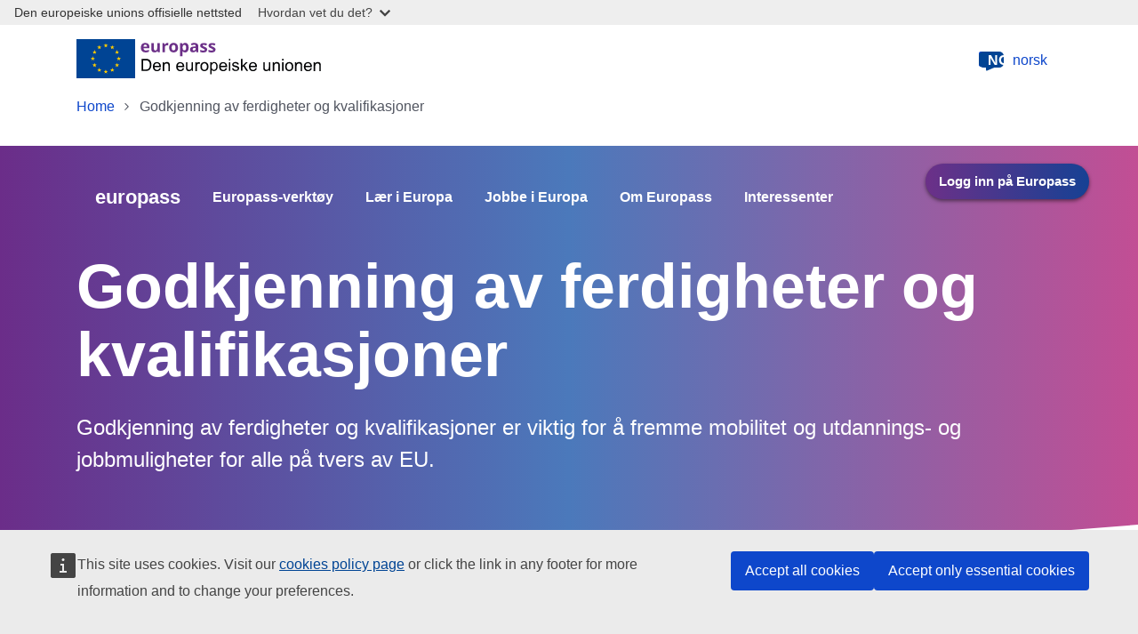

--- FILE ---
content_type: text/html; charset=UTF-8
request_url: https://europass.europa.eu/no/recognition-skills-and-qualifications
body_size: 16532
content:
<!DOCTYPE html>
<html lang="no" dir="ltr" prefix="og: https://ogp.me/ns#" id="page-top-link">
  <head>
    <meta charset="utf-8" />
<meta name="description" content="For å oppnå dette må ferdigheter og kvalifikasjoner godkjennes på tvers av landegrensene i hele EU." />
<link rel="canonical" href="https://europass.europa.eu/no/recognition-skills-and-qualifications" />
<meta http-equiv="X-UA-Compatible" content="IE=edge,chrome=1" />
<meta name="Generator" content="Drupal 10 (https://www.drupal.org)" />
<meta name="MobileOptimized" content="width" />
<meta name="HandheldFriendly" content="true" />
<meta name="viewport" content="width=device-width, initial-scale=1.0" />
<script type="text/javascript">window.ECDrupalContext = { "apiURL" : "https://europa.eu/europass/eportfolio/api" }</script>
<meta name="format-detection" content="telephone=no" />
<link rel="icon" href="/themes/custom/oe_subtheme/images/favicons/eu/favicon.ico" type="image/vnd.microsoft.icon" />
<link rel="alternate" hreflang="bg" href="https://europass.europa.eu/bg/recognition-skills-and-qualifications" />
<link rel="alternate" hreflang="da" href="https://europass.europa.eu/da/recognition-skills-and-qualifications" />
<link rel="alternate" hreflang="et" href="https://europass.europa.eu/et/recognition-skills-and-qualifications" />
<link rel="alternate" hreflang="en" href="https://europass.europa.eu/en/recognition-skills-and-qualifications" />
<link rel="alternate" hreflang="fr" href="https://europass.europa.eu/fr/recognition-skills-and-qualifications" />
<link rel="alternate" hreflang="hr" href="https://europass.europa.eu/hr/recognition-skills-and-qualifications" />
<link rel="alternate" hreflang="lv" href="https://europass.europa.eu/lv/recognition-skills-and-qualifications" />
<link rel="alternate" hreflang="hu" href="https://europass.europa.eu/hu/recognition-skills-and-qualifications" />
<link rel="alternate" hreflang="nl" href="https://europass.europa.eu/nl/recognition-skills-and-qualifications" />
<link rel="alternate" hreflang="pt-pt" href="https://europass.europa.eu/pt/recognition-skills-and-qualifications" />
<link rel="alternate" hreflang="sk" href="https://europass.europa.eu/sk/recognition-skills-and-qualifications" />
<link rel="alternate" hreflang="fi" href="https://europass.europa.eu/fi/recognition-skills-and-qualifications" />
<link rel="alternate" hreflang="is" href="https://europass.europa.eu/is/recognition-skills-and-qualifications" />
<link rel="alternate" hreflang="no" href="https://europass.europa.eu/no/recognition-skills-and-qualifications" />
<link rel="alternate" hreflang="tr" href="https://europass.europa.eu/tr/recognition-skills-and-qualifications" />
<link rel="alternate" hreflang="cs" href="https://europass.europa.eu/cs/recognition-skills-and-qualifications" />
<link rel="alternate" hreflang="de" href="https://europass.europa.eu/de/recognition-skills-and-qualifications" />
<link rel="alternate" hreflang="el" href="https://europass.europa.eu/el/recognition-skills-and-qualifications" />
<link rel="alternate" hreflang="es" href="https://europass.europa.eu/es/recognition-skills-and-qualifications" />
<link rel="alternate" hreflang="ga" href="https://europass.europa.eu/ga/recognition-skills-and-qualifications" />
<link rel="alternate" hreflang="it" href="https://europass.europa.eu/it/recognition-skills-and-qualifications" />
<link rel="alternate" hreflang="lt" href="https://europass.europa.eu/lt/recognition-skills-and-qualifications" />
<link rel="alternate" hreflang="mt" href="https://europass.europa.eu/mt/recognition-skills-and-qualifications" />
<link rel="alternate" hreflang="pl" href="https://europass.europa.eu/pl/recognition-skills-and-qualifications" />
<link rel="alternate" hreflang="ro" href="https://europass.europa.eu/ro/recognition-skills-and-qualifications" />
<link rel="alternate" hreflang="sl" href="https://europass.europa.eu/sl/recognition-skills-and-qualifications" />
<link rel="alternate" hreflang="sv" href="https://europass.europa.eu/sv/recognition-skills-and-qualifications" />
<link rel="alternate" hreflang="mk" href="https://europass.europa.eu/mk/recognition-skills-and-qualifications" />
<link rel="alternate" hreflang="sr" href="https://europass.europa.eu/sr/recognition-skills-and-qualifications" />
<link rel="alternate" hreflang="uk" href="https://europass.europa.eu/uk/recognition-skills-and-qualifications" />
<link rel="alternate" hreflang="me" href="https://europass.europa.eu/me/node/385" />
<link rel="icon" href="/themes/custom/oe_subtheme/images/favicons/eu/favicon.svg" type="image/svg+xml" />
<link rel="apple-touch-icon" href="/themes/custom/oe_subtheme/images/favicons/eu/favicon.png" />

    <title>Godkjenning av ferdigheter og kvalifikasjoner | Europass</title>
    <link rel="stylesheet" media="all" href="/themes/contrib/stable/css/core/components/progress.module.css?t7bga4" />
<link rel="stylesheet" media="all" href="/themes/contrib/stable/css/core/components/ajax-progress.module.css?t7bga4" />
<link rel="stylesheet" media="all" href="/themes/contrib/stable/css/system/components/align.module.css?t7bga4" />
<link rel="stylesheet" media="all" href="/themes/contrib/stable/css/system/components/fieldgroup.module.css?t7bga4" />
<link rel="stylesheet" media="all" href="/themes/contrib/stable/css/system/components/container-inline.module.css?t7bga4" />
<link rel="stylesheet" media="all" href="/themes/contrib/stable/css/system/components/clearfix.module.css?t7bga4" />
<link rel="stylesheet" media="all" href="/themes/contrib/stable/css/system/components/details.module.css?t7bga4" />
<link rel="stylesheet" media="all" href="/themes/contrib/stable/css/system/components/hidden.module.css?t7bga4" />
<link rel="stylesheet" media="all" href="/themes/contrib/stable/css/system/components/item-list.module.css?t7bga4" />
<link rel="stylesheet" media="all" href="/themes/contrib/stable/css/system/components/js.module.css?t7bga4" />
<link rel="stylesheet" media="all" href="/themes/contrib/stable/css/system/components/nowrap.module.css?t7bga4" />
<link rel="stylesheet" media="all" href="/themes/contrib/stable/css/system/components/position-container.module.css?t7bga4" />
<link rel="stylesheet" media="all" href="/themes/contrib/stable/css/system/components/reset-appearance.module.css?t7bga4" />
<link rel="stylesheet" media="all" href="/themes/contrib/stable/css/system/components/resize.module.css?t7bga4" />
<link rel="stylesheet" media="all" href="/themes/contrib/stable/css/system/components/system-status-counter.css?t7bga4" />
<link rel="stylesheet" media="all" href="/themes/contrib/stable/css/system/components/system-status-report-counters.css?t7bga4" />
<link rel="stylesheet" media="all" href="/themes/contrib/stable/css/system/components/system-status-report-general-info.css?t7bga4" />
<link rel="stylesheet" media="all" href="/themes/contrib/stable/css/system/components/tablesort.module.css?t7bga4" />
<link rel="stylesheet" media="all" href="/modules/contrib/jquery_ui/assets/vendor/jquery.ui/themes/base/core.css?t7bga4" />
<link rel="stylesheet" media="all" href="/modules/contrib/jquery_ui/assets/vendor/jquery.ui/themes/base/tooltip.css?t7bga4" />
<link rel="stylesheet" media="all" href="/libraries/colorbox/example1/colorbox.css?t7bga4" />
<link rel="stylesheet" media="all" href="/modules/custom/europass_announcement_banner/css/eab_banner.css?t7bga4" />
<link rel="stylesheet" media="all" href="/modules/custom/europass_glossary_filter/css/europass_glossary_filter.css?t7bga4" />
<link rel="stylesheet" media="all" href="/modules/custom/europass_interoperability/css/europass_interoperability.css?t7bga4" />
<link rel="stylesheet" media="all" href="/modules/custom/europass_landingpages/css/europass_landingpages.css?t7bga4" />
<link rel="stylesheet" media="all" href="/modules/custom/europass_mebutton/css/europass_mebutton.css?t7bga4" />
<link rel="stylesheet" media="all" href="/modules/custom/europass_megamenu/css/epassMegamenu.css?t7bga4" />
<link rel="stylesheet" media="all" href="/modules/contrib/jquery_ui/assets/vendor/jquery.ui/themes/base/theme.css?t7bga4" />
<link rel="stylesheet" media="all" href="/modules/contrib/paragraphs/css/paragraphs.unpublished.css?t7bga4" />
<link rel="stylesheet" media="all" href="/modules/contrib/simple_popup_blocks/css/simple_popup_blocks.css?t7bga4" />
<link rel="stylesheet" media="all" href="/modules/contrib/social_media/css/social_media.css?t7bga4" />
<link rel="stylesheet" media="all" href="/modules/contrib/we_megamenu/assets/includes/bootstrap/css/bootstrap.min.css?t7bga4" />
<link rel="stylesheet" media="all" href="/modules/contrib/we_megamenu/assets/css/we_megamenu_backend.css?t7bga4" />
<link rel="stylesheet" media="all" href="/themes/custom/oe_subtheme/css/base.css?t7bga4" />
<link rel="stylesheet" media="all" href="/themes/custom/oe_subtheme/css/home.css?t7bga4" />
<link rel="stylesheet" media="all" href="/themes/custom/oe_subtheme/css/inner.css?t7bga4" />
<link rel="stylesheet" media="all" href="/themes/custom/oe_subtheme/css/components/blog.css?t7bga4" />
<link rel="stylesheet" media="all" href="/themes/custom/oe_subtheme/css/components/oe-paragraph.css?t7bga4" />
<link rel="stylesheet" media="all" href="/themes/custom/oe_subtheme/css/components/languages.css?t7bga4" />
<link rel="stylesheet" media="all" href="/themes/custom/oe_subtheme/css/components/common.css?t7bga4" />
<link rel="stylesheet" media="all" href="/themes/custom/oe_subtheme/css/components/landing.css?t7bga4" />
<link rel="stylesheet" media="all" href="/themes/custom/oe_subtheme/css/components/courses.css?t7bga4" />
<link rel="stylesheet" media="all" href="/themes/custom/oe_subtheme/css/components/searchview.css?t7bga4" />
<link rel="stylesheet" media="all" href="/themes/custom/oe_subtheme/css/components/eqf.css?t7bga4" />
<link rel="stylesheet" media="all" href="/themes/custom/oe_subtheme/css/components/statistics.css?t7bga4" />
<link rel="stylesheet" media="all" href="/themes/custom/oe_subtheme/css/overriden.css?t7bga4" />
<link rel="stylesheet" media="all" href="/themes/custom/oe_subtheme/css/components/document_library.css?t7bga4" />
<link rel="stylesheet" media="all" href="/themes/custom/oe_subtheme/css/components/location_field.css?t7bga4" />
<link rel="stylesheet" media="all" href="/themes/custom/oe_subtheme/css/components/popup.css?t7bga4" />
<link rel="stylesheet" media="all" href="/themes/custom/oe_subtheme/css/components/survey-page.css?t7bga4" />
<link rel="stylesheet" media="all" href="/themes/custom/oe_subtheme/css/components/menu-legacy.css?t7bga4" />
<link rel="stylesheet" media="all" href="/themes/custom/oe_subtheme/css/components/find-block.css?t7bga4" />
<link rel="stylesheet" media="all" href="/themes/custom/oe_subtheme/css/components/news.css?t7bga4" />
<link rel="stylesheet" media="all" href="/libraries/slick/slick/slick.css?t7bga4" />
<link rel="stylesheet" media="screen" href="/themes/contrib/oe_theme/dist/preset-reset/styles/optional/ecl-reset.css?t7bga4" />
<link rel="stylesheet" media="screen" href="/themes/contrib/oe_theme/dist/eu/styles/optional/ecl-eu-default.css?t7bga4" />
<link rel="stylesheet" media="screen" href="/themes/contrib/oe_theme/dist/eu/styles/ecl-eu.css?t7bga4" />
<link rel="stylesheet" media="print" href="/themes/contrib/oe_theme/dist/eu/styles/ecl-eu-print.css?t7bga4" />
<link rel="stylesheet" media="screen" href="/themes/contrib/oe_theme/css/style-eu.css?t7bga4" />
<link rel="stylesheet" media="print" href="/themes/contrib/oe_theme/css/print.css?t7bga4" />

    
  </head>
  <body class="language-no ecl-typography path-node page-node-type-oe-landing-pages">
        <a href="#main-content" class="ecl-skip-link"  id="skip-id">Skip to main content</a>

    <script type="application/json">{"utility":"globan","theme":"light","logo":false,"link":true,"mode":false}</script>

      <div class="dialog-off-canvas-main-canvas" data-off-canvas-main-canvas>
    
<div class="oe-subtheme--wrapper">

  <div class="ecl-site-header__outer">

          <header class="ecl-site-header"
        data-ecl-site-header="true"
        data-ecl-auto-init="SiteHeaderCore"
        role="banner">
        <div class="ecl-container ecl-site-header__banner">
              <a
    class="ecl-link ecl-link--standalone ecl-site-header__logo-link"
    href="/no"
    aria-label="Home - European Union"
  >
                            <picture class="ecl-picture ecl-site-header__picture" title="European&#x20;Union"><source 
                  srcset="/themes/custom/oe_subtheme/images/logo/standard-version/positive/logo-eu--no.svg"
                          media="(min-width: 996px)"
                      ><img 
          class="ecl-site-header__logo-image"
              src="/themes/custom/oe_subtheme/images/logo/condensed-version/positive/logo-eu--no.svg"
              alt="European Union flag" 
      /></picture>  </a>
  <nav class="ecl-breadcrumb" aria-label="" data-ecl-breadcrumb="true"><ol class="ecl-breadcrumb__container"><li class="ecl-breadcrumb__segment" data-ecl-breadcrumb-item="static"><a
  href="/no"
  class="ecl-link ecl-link--standalone ecl-link--no-visited ecl-breadcrumb__link"
  
>Home</a><svg
  class="ecl-icon ecl-icon--2xs ecl-icon--rotate-90 ecl-breadcrumb__icon"
  focusable="false"
  aria-hidden="true"
   role="presentation"><use xlink:href="/themes/contrib/oe_theme/dist/eu/images/icons/sprites/icons.svg#corner-arrow"></use></svg></li><li class="ecl-breadcrumb__segment ecl-breadcrumb__current-page" data-ecl-breadcrumb-item="static" aria-current="page">Godkjenning av ferdigheter og kvalifikasjoner</li></ol></nav>
<a
  class="ecl-button ecl-button--ghost  ecl-site-header__language-selector"
  href="https://europass.europa.eu/no/recognition-skills-and-qualifications"
  data-ecl-language-selector
  aria-controls="language-list-overlay"
  aria-expanded="false"
><span class="ecl-site-header__language-icon"><svg
  class="ecl-icon ecl-icon--s ecl-site-header__icon"
  focusable="false"
  aria-hidden="true"
  ><use xlink:href="/themes/contrib/oe_theme/dist/eu/images/icons/sprites/icons.svg#language"></use></svg><span class="ecl-site-header__language-code">no</span></span>norsk</a><div class="ecl-language-list ecl-language-list--overlay" data-ecl-language-list-overlay aria-labelledby="ecl-language-list__title" role="dialog" aria-labelledby="ecl-language-list__title" role="dialog" hidden ><div class="ecl-language-list__container ecl-container"><div class="ecl-language-list--overlay__header"><div class="ecl-language-list__close ecl-col-12 ecl-col-l-8 ecl-col-m-11 ecl-offset-l-2"><button class="ecl-button ecl-button--ghost ecl-language-list__close-button" type="submit"  data-ecl-language-list-close><span class="ecl-button__container"><span class="ecl-button__label" data-ecl-label="true">Close</span><svg
  class="ecl-icon ecl-icon--s ecl-button__icon ecl-button__icon--after"
  focusable="false"
  aria-hidden="true"
   data-ecl-icon><use xlink:href="/themes/contrib/oe_theme/dist/eu/images/icons/sprites/icons.svg#close"></use></svg></span></button></div><div
        class="ecl-language-list__title ecl-col-12 ecl-col-l-8 ecl-offset-l-2 ecl-col-m-11 ecl-offset-m-1"
        id="ecl-language-list__title"
      ><svg
  class="ecl-icon ecl-icon--m ecl-language-list__title-icon"
  focusable="false"
  aria-hidden="true"
  ><use xlink:href="/themes/contrib/oe_theme/dist/eu/images/icons/sprites/icons.svg#generic-lang"></use></svg>Select your language</div></div><div class="ecl-row ecl-language-list__eu"><div class="ecl-language-list__category ecl-col-12 ecl-col-l-8 ecl-offset-l-2 ecl-col-m-11 ecl-offset-m-1"></div><div class="ecl-language-list__column ecl-col-12 ecl-col-l-4 ecl-offset-l-2 ecl-col-m-5 ecl-offset-m-1"><ul class="ecl-language-list__list"><li class="ecl-language-list__item"><a
  href="https://europass.europa.eu/bg/recognition-skills-and-qualifications"
  class="ecl-link ecl-link--standalone ecl-language-list__link"
   lang="bg" hreflang="bg" rel="alternate"
>български</a></li><li class="ecl-language-list__item"><a
  href="https://europass.europa.eu/da/recognition-skills-and-qualifications"
  class="ecl-link ecl-link--standalone ecl-language-list__link"
   lang="da" hreflang="da" rel="alternate"
>dansk</a></li><li class="ecl-language-list__item"><a
  href="https://europass.europa.eu/et/recognition-skills-and-qualifications"
  class="ecl-link ecl-link--standalone ecl-language-list__link"
   lang="et" hreflang="et" rel="alternate"
>eesti</a></li><li class="ecl-language-list__item"><a
  href="https://europass.europa.eu/en/recognition-skills-and-qualifications"
  class="ecl-link ecl-link--standalone ecl-language-list__link"
   lang="en" hreflang="en" rel="alternate"
>English</a></li><li class="ecl-language-list__item"><a
  href="https://europass.europa.eu/fr/recognition-skills-and-qualifications"
  class="ecl-link ecl-link--standalone ecl-language-list__link"
   lang="fr" hreflang="fr" rel="alternate"
>français</a></li><li class="ecl-language-list__item"><a
  href="https://europass.europa.eu/hr/recognition-skills-and-qualifications"
  class="ecl-link ecl-link--standalone ecl-language-list__link"
   lang="hr" hreflang="hr" rel="alternate"
>hrvatski</a></li><li class="ecl-language-list__item"><a
  href="https://europass.europa.eu/lv/recognition-skills-and-qualifications"
  class="ecl-link ecl-link--standalone ecl-language-list__link"
   lang="lv" hreflang="lv" rel="alternate"
>latviešu</a></li><li class="ecl-language-list__item"><a
  href="https://europass.europa.eu/hu/recognition-skills-and-qualifications"
  class="ecl-link ecl-link--standalone ecl-language-list__link"
   lang="hu" hreflang="hu" rel="alternate"
>magyar</a></li><li class="ecl-language-list__item"><a
  href="https://europass.europa.eu/nl/recognition-skills-and-qualifications"
  class="ecl-link ecl-link--standalone ecl-language-list__link"
   lang="nl" hreflang="nl" rel="alternate"
>Nederlands</a></li><li class="ecl-language-list__item"><a
  href="https://europass.europa.eu/pt/recognition-skills-and-qualifications"
  class="ecl-link ecl-link--standalone ecl-language-list__link"
   lang="pt" hreflang="pt" rel="alternate"
>português</a></li><li class="ecl-language-list__item"><a
  href="https://europass.europa.eu/sk/recognition-skills-and-qualifications"
  class="ecl-link ecl-link--standalone ecl-language-list__link"
   lang="sk" hreflang="sk" rel="alternate"
>slovenčina</a></li><li class="ecl-language-list__item"><a
  href="https://europass.europa.eu/fi/recognition-skills-and-qualifications"
  class="ecl-link ecl-link--standalone ecl-language-list__link"
   lang="fi" hreflang="fi" rel="alternate"
>suomi</a></li><li class="ecl-language-list__item"><a
  href="https://europass.europa.eu/is/recognition-skills-and-qualifications"
  class="ecl-link ecl-link--standalone ecl-language-list__link"
   lang="is" hreflang="is" rel="alternate"
>íslenska</a></li><li class="ecl-language-list__item ecl-language-list__item--is-active"><a
  href="https://europass.europa.eu/no/recognition-skills-and-qualifications"
  class="ecl-link ecl-link--standalone ecl-link--icon ecl-link--icon-after ecl-language-list__link"
   lang="no" hreflang="no" rel="alternate"
><span class="ecl-link__label">norsk</span><svg
  class="ecl-icon ecl-icon--xs ecl-link__icon"
  focusable="false"
  aria-hidden="true"
  ><use xlink:href="/themes/contrib/oe_theme/dist/eu/images/icons/sprites/icons.svg#check"></use></svg></a></li><li class="ecl-language-list__item"><a
  href="https://europass.europa.eu/tr/recognition-skills-and-qualifications"
  class="ecl-link ecl-link--standalone ecl-language-list__link"
   lang="tr" hreflang="tr" rel="alternate"
>türkçe</a></li><li class="ecl-language-list__item"><a
  href="https://europass.europa.eu/cs/recognition-skills-and-qualifications"
  class="ecl-link ecl-link--standalone ecl-language-list__link"
   lang="cs" hreflang="cs" rel="alternate"
>čeština</a></li></ul></div><div class="ecl-language-list__column ecl-col-12 ecl-col-l-4 ecl-col-m-5"><ul class="ecl-language-list__list"><li class="ecl-language-list__item"><a
  href="https://europass.europa.eu/de/recognition-skills-and-qualifications"
  class="ecl-link ecl-link--standalone ecl-language-list__link"
   lang="de" hreflang="de" rel="alternate"
>Deutsch</a></li><li class="ecl-language-list__item"><a
  href="https://europass.europa.eu/el/recognition-skills-and-qualifications"
  class="ecl-link ecl-link--standalone ecl-language-list__link"
   lang="el" hreflang="el" rel="alternate"
>ελληνικά</a></li><li class="ecl-language-list__item"><a
  href="https://europass.europa.eu/es/recognition-skills-and-qualifications"
  class="ecl-link ecl-link--standalone ecl-language-list__link"
   lang="es" hreflang="es" rel="alternate"
>español</a></li><li class="ecl-language-list__item"><a
  href="https://europass.europa.eu/ga/recognition-skills-and-qualifications"
  class="ecl-link ecl-link--standalone ecl-language-list__link"
   lang="ga" hreflang="ga" rel="alternate"
>Gaeilge</a></li><li class="ecl-language-list__item"><a
  href="https://europass.europa.eu/it/recognition-skills-and-qualifications"
  class="ecl-link ecl-link--standalone ecl-language-list__link"
   lang="it" hreflang="it" rel="alternate"
>italiano</a></li><li class="ecl-language-list__item"><a
  href="https://europass.europa.eu/lt/recognition-skills-and-qualifications"
  class="ecl-link ecl-link--standalone ecl-language-list__link"
   lang="lt" hreflang="lt" rel="alternate"
>lietuvių</a></li><li class="ecl-language-list__item"><a
  href="https://europass.europa.eu/mt/recognition-skills-and-qualifications"
  class="ecl-link ecl-link--standalone ecl-language-list__link"
   lang="mt" hreflang="mt" rel="alternate"
>Malti</a></li><li class="ecl-language-list__item"><a
  href="https://europass.europa.eu/pl/recognition-skills-and-qualifications"
  class="ecl-link ecl-link--standalone ecl-language-list__link"
   lang="pl" hreflang="pl" rel="alternate"
>polski</a></li><li class="ecl-language-list__item"><a
  href="https://europass.europa.eu/ro/recognition-skills-and-qualifications"
  class="ecl-link ecl-link--standalone ecl-language-list__link"
   lang="ro" hreflang="ro" rel="alternate"
>română</a></li><li class="ecl-language-list__item"><a
  href="https://europass.europa.eu/sl/recognition-skills-and-qualifications"
  class="ecl-link ecl-link--standalone ecl-language-list__link"
   lang="sl" hreflang="sl" rel="alternate"
>slovenščina</a></li><li class="ecl-language-list__item"><a
  href="https://europass.europa.eu/sv/recognition-skills-and-qualifications"
  class="ecl-link ecl-link--standalone ecl-language-list__link"
   lang="sv" hreflang="sv" rel="alternate"
>svenska</a></li><li class="ecl-language-list__item"><a
  href="https://europass.europa.eu/mk/recognition-skills-and-qualifications"
  class="ecl-link ecl-link--standalone ecl-language-list__link"
   lang="mk" hreflang="mk" rel="alternate"
>македонски јазик</a></li><li class="ecl-language-list__item"><a
  href="https://europass.europa.eu/sr/recognition-skills-and-qualifications"
  class="ecl-link ecl-link--standalone ecl-language-list__link"
   lang="sr" hreflang="sr" rel="alternate"
>српски језик</a></li><li class="ecl-language-list__item"><a
  href="https://europass.europa.eu/uk/recognition-skills-and-qualifications"
  class="ecl-link ecl-link--standalone ecl-language-list__link"
   lang="uk" hreflang="uk" rel="alternate"
>Ukrainian</a></li><li class="ecl-language-list__item"><a
  href="https://europass.europa.eu/me/node/385"
  class="ecl-link ecl-link--standalone ecl-language-list__link"
   lang="me" hreflang="me" rel="alternate"
>црногорски</a></li></ul></div></div></div></div>


        </div>
      </header>
    
                  
          
          <div id="europass_site_banner">
          <div id="block-europass2announcementbannercontainer" class="settings-tray-editable" data-drupal-settingstray="editable">
  
    
      <div id="eab_banner_container" class="ecl-container"></div>
  </div>


      </div>
      </div>

  <div id="oe_sidebars">
              </div>

  <!-- /#main, /#main-wrapper -->
      <section id="main-content" class="main-content ecl-u-mv-l">
      <div class="ecl-row">

          <div class="ecl-container ecl-site-navigation">
      <div id="block-mainnavigation-3" class="settings-tray-editable" data-drupal-settingstray="editable">
  
    
      <div class="region-we-mega-menu">
	<a class="navbar-toggle collapsed">
	    <span class="icon-bar"></span>
	    <span class="icon-bar"></span>
	    <span class="icon-bar"></span>
	</a>
	<nav  class="main navbar navbar-default navbar-we-mega-menu mobile-collapse click-action" data-menu-name="main" data-block-theme="oe_subtheme" data-style="Default" data-animation="None" data-delay="" data-duration="" data-autoarrow="" data-alwayshowsubmenu="" data-action="clicked" data-mobile-collapse="0">
	  <div class="container-fluid">
	    
<ul  class="we-mega-menu-ul" data-element-type="we-mega-menu-ul" data-submenu-width="" data-class="" style="">
            <li>
            <div class="container_1_tree">
                                    <a href='/no' class="buttontree">
                      europass
                    </a>
                                <ul class="box_1_tree hidden">
                    <a class="megamenu-close-submenu"></a>
                                            <li class="container_2_tree">
                            <a href='/no/europass-verktoy' data-title="Europass-verktøy" data-active="0" class="button_2_tree buttontree">
                              Europass-verktøy
                            </a>
                                                            <div class="box_2_tree">
                                                                                                                                                            <a href='/no/europass-verktoy/europass-profilen' class="buttontree we_megamenu_btn" data-active="0" data-target="Europassprofil">
                                          Europassprofil
                                                                                                                            </a>
                                                                                    <ul class="box_3_tree">
                                                                                                    <li class="we_megamenu_sub_subtree">
                                                        <a href='/no/create-europass-cv' class="buttontree we_megamenu_btn" data-active="0" data-target="Opprett Europass-CV">
                                                          Opprett Europass-CV
                                                        </a>
                                                    </li>
                                                                                                    <li class="we_megamenu_sub_subtree">
                                                        <a href='/no/create-europass-cover-letter' class="buttontree we_megamenu_btn" data-active="0" data-target="Opprett søknader">
                                                          Opprett søknader
                                                        </a>
                                                    </li>
                                                                                            </ul>
                                                                                                                                                                                                    <a href='/no/europass-verktoy/test-your-digital-skills' class="buttontree we_megamenu_btn" data-active="0" data-target="Test dine digitale ferdigheter">
                                          Test dine digitale ferdigheter
                                                                                                                            </a>
                                                                                                                                                                                                    <a href='https://europa.eu/europass/eportfolio/screen/skills-intelligence?lang=no' class="buttontree we_megamenu_btn" data-active="0" data-target="Trender for jobb og ferdigheter ">
                                          Trender for jobb og ferdigheter 
                                                                                                                            </a>
                                                                                                                                                                                                    <a href='/no/european-qualifications-framework-eqf' class="buttontree we_megamenu_btn" data-active="0" data-target="Det europeiske rammeverket for kvalifikasjoner">
                                          Det europeiske rammeverket for kvalifikasjoner
                                                                                                                            </a>
                                                                                    <ul class="box_3_tree">
                                                                                                    <li class="we_megamenu_sub_subtree">
                                                        <a href='/no/compare-qualifications' class="buttontree we_megamenu_btn" data-active="0" data-target="Sammenligne kvalifikasjoner">
                                                          Sammenligne kvalifikasjoner
                                                        </a>
                                                    </li>
                                                                                                    <li class="we_megamenu_sub_subtree">
                                                        <a href='/no/europass-verktoy/det-europeiske-rammeverket-kvalifikasjoner/nasjonale-rammer-kvalifikasjoner' class="buttontree we_megamenu_btn" data-active="0" data-target="Nasjonale rammer for kvalifikasjoner">
                                                          Nasjonale rammer for kvalifikasjoner
                                                        </a>
                                                    </li>
                                                                                            </ul>
                                                                                                                                                                                                    <a href='/no/european-digital-credentials-learning' class="buttontree we_megamenu_btn" data-active="0" data-target="Europeiske digitale referanser for læring">
                                          Europeiske digitale referanser for læring
                                                                                                                            </a>
                                                                                                                                                                                                    <a href='/no/work-europe/mobility' class="buttontree we_megamenu_btn" data-active="0" data-target="Europass mobilitetsdokument">
                                          Europass mobilitetsdokument
                                                                                                                            </a>
                                                                                                                                                                                                    <a href='/no/learn-europe/certificate-supplement' class="buttontree we_megamenu_btn" data-active="0" data-target="Europass fagsbeskrivelse">
                                          Europass fagsbeskrivelse
                                                                                                                            </a>
                                                                                                                                                                                                    <a href='/no/learn-europe/diploma-supplement' class="buttontree we_megamenu_btn" data-active="0" data-target="Europass vitnemålstillegg ">
                                          Europass vitnemålstillegg 
                                                                                                                            </a>
                                                                                                            </div>
                                                    </li>
                                            <li class="container_2_tree">
                            <a href='/no/learn-europe' data-title="Lær i Europa" data-active="1" class="button_2_tree buttontree">
                              Lær i Europa
                            </a>
                                                            <div class="box_2_tree">
                                                                                                                                                            <a href='https://europa.eu/europass/eportfolio/screen/course?lang=no' class="buttontree we_megamenu_btn" data-active="1" data-target="Finn opplæringsmulighet">
                                          Finn opplæringsmulighet
                                                                                                                            </a>
                                                                                                                                                                                                    <a href='/no/learn-europe-information-and-support' class="buttontree we_megamenu_btn" data-active="1" data-target="Informasjon og støtte">
                                          Informasjon og støtte
                                                                                                                            </a>
                                                                                                                                                                                                    <a href='/no/learn-europe/plan-your-learning' class="buttontree we_megamenu_btn" data-active="1" data-target="Planlegg din læring">
                                          Planlegg din læring
                                                                                                                            </a>
                                                                                                                                                                                                    <a href='/no/node/362' class="buttontree we_megamenu_btn" data-active="1" data-target="Studer i utlandet">
                                          Studer i utlandet
                                                                                                                            </a>
                                                                                                                                                                                                    <a href='/no/document-library' class="buttontree we_megamenu_btn" data-active="1" data-target="Dokumentbibliotek">
                                          Dokumentbibliotek
                                                                                                                            </a>
                                                                                                                                                                                                    <a href='/no/faq#using-europass' class="buttontree we_megamenu_btn" data-active="1" data-target="FAQ">
                                          FAQ
                                                                                                                            </a>
                                                                                                            </div>
                                                    </li>
                                            <li class="container_2_tree">
                            <a href='/no/work-europe' data-title="Jobbe i Europa" data-active="2" class="button_2_tree buttontree">
                              Jobbe i Europa
                            </a>
                                                            <div class="box_2_tree">
                                                                                                                                                            <a href='https://europass.europa.eu/no/find-jobs' class="buttontree we_megamenu_btn" data-active="2" data-target="Finn jobb">
                                          Finn jobb
                                                                                                                            </a>
                                                                                                                                                                                                    <a href='/no/work-europe-information-and-support' class="buttontree we_megamenu_btn" data-active="2" data-target="Informasjon">
                                          Informasjon
                                                                                                                            </a>
                                                                                                                                                                                                    <a href='/no/plan-your-career' class="buttontree we_megamenu_btn" data-active="2" data-target="Planlegg din karriere">
                                          Planlegg din karriere
                                                                                                                            </a>
                                                                                                                                                                                                    <a href='/no/preparing-work-abroad' class="buttontree we_megamenu_btn" data-active="2" data-target="Jobbe i utlandet">
                                          Jobbe i utlandet
                                                                                                                            </a>
                                                                                                                                                                                                    <a href='/no/what-can-eures-do-you' class="buttontree we_megamenu_btn" data-active="2" data-target="EURES">
                                          EURES
                                                                                                                            </a>
                                                                                                                                                                                                    <a href='/no/faq' class="buttontree we_megamenu_btn" data-active="2" data-target="FAQ">
                                          FAQ
                                                                                                                            </a>
                                                                                                            </div>
                                                    </li>
                                            <li class="container_2_tree">
                            <a href='/no/about-europass' data-title="Om Europass" data-active="3" class="button_2_tree buttontree">
                              Om Europass
                            </a>
                                                            <div class="box_2_tree">
                                                                                                                                                            <a href='/no/contact-us' class="buttontree we_megamenu_btn" data-active="3" data-target="Kontakt oss">
                                          Kontakt oss
                                                                                                                            </a>
                                                                                    <ul class="box_3_tree">
                                                                                                    <li class="we_megamenu_sub_subtree">
                                                        <a href='/no/contact-us/submit-query' class="buttontree we_megamenu_btn" data-active="3" data-target="Kontakt Europass brukerstøttesenter">
                                                          Kontakt Europass brukerstøttesenter
                                                        </a>
                                                    </li>
                                                                                                    <li class="we_megamenu_sub_subtree">
                                                        <a href='/no/faq' class="buttontree we_megamenu_btn" data-active="3" data-target="FAQ">
                                                          FAQ
                                                        </a>
                                                    </li>
                                                                                                    <li class="we_megamenu_sub_subtree">
                                                        <a href='/no/contact-us/nasjonale-europass-kontor' class="buttontree we_megamenu_btn" data-active="3" data-target="Nasjonale Europass-kontor">
                                                          Nasjonale Europass-kontor
                                                        </a>
                                                    </li>
                                                                                                    <li class="we_megamenu_sub_subtree">
                                                        <a href='/no/node/2506' class="buttontree we_megamenu_btn" data-active="3" data-target="Web Accessibility Statement">
                                                          Web Accessibility Statement
                                                        </a>
                                                    </li>
                                                                                            </ul>
                                                                                                                                                                                                    <a href='https://europass.europa.eu/no/statistics' class="buttontree we_megamenu_btn" data-active="3" data-target="Statistikk">
                                          Statistikk
                                                                                                                            </a>
                                                                                                                                                                                                    <a href='/no/protection-your-personal-data' class="buttontree we_megamenu_btn" data-active="3" data-target="Databeskyttelse">
                                          Databeskyttelse
                                                                                                                            </a>
                                                                                    <ul class="box_3_tree">
                                                                                                    <li class="we_megamenu_sub_subtree">
                                                        <a href='/no/protection-your-personal-data/personopplysninger' class="buttontree we_megamenu_btn" data-active="3" data-target="Personopplysninger">
                                                          Personopplysninger
                                                        </a>
                                                    </li>
                                                                                            </ul>
                                                                                                                                                                                                    <a href='/no/document-library' class="buttontree we_megamenu_btn" data-active="3" data-target="Dokumentbibliotek">
                                          Dokumentbibliotek
                                                                                                                            </a>
                                                                                                                                                                                                    <a href='/no/news' class="buttontree we_megamenu_btn" data-active="3" data-target="Siste nytt">
                                          Siste nytt
                                                                                                                            </a>
                                                                                                                                                                                                    <a href='https://europass.europa.eu/no/events' class="buttontree we_megamenu_btn" data-active="3" data-target="Ting som skjer">
                                          Ting som skjer
                                                                                                                            </a>
                                                                                                                                                                                                    <a href='/no/about-europass/terms-use' class="buttontree we_megamenu_btn" data-active="3" data-target="Vilkår og betingelser for bruk">
                                          Vilkår og betingelser for bruk
                                                                                                                            </a>
                                                                                                            </div>
                                                    </li>
                                            <li class="container_2_tree">
                            <a href='/no/what-europass-1' data-title=" Interessenter" data-active="4" class="button_2_tree buttontree">
                               Interessenter
                            </a>
                                                            <div class="box_2_tree">
                                                                                                                                                            <a href='/no/what-europass-1/education-and-training' class="buttontree we_megamenu_btn" data-active="4" data-target="Utdanning og opplæring">
                                          Utdanning og opplæring
                                                                                                                            </a>
                                                                                    <ul class="box_3_tree">
                                                                                                    <li class="we_megamenu_sub_subtree">
                                                        <a href='/no/what-europass-1/education-and-training/vitnemalstillegg' class="buttontree we_megamenu_btn" data-active="4" data-target="Utstede Europass vitnemålstillegg ">
                                                          Utstede Europass vitnemålstillegg 
                                                        </a>
                                                    </li>
                                                                                                    <li class="we_megamenu_sub_subtree">
                                                        <a href='/no/what-europass-1/education-and-training/fagbeskrivelse' class="buttontree we_megamenu_btn" data-active="4" data-target="Utstede Europass fagsbeskrivelse">
                                                          Utstede Europass fagsbeskrivelse
                                                        </a>
                                                    </li>
                                                                                                    <li class="we_megamenu_sub_subtree">
                                                        <a href='/no/what-europass-1/education-and-training/europass-mobilitetsdokument' class="buttontree we_megamenu_btn" data-active="4" data-target="Europass mobilitetsdokument">
                                                          Europass mobilitetsdokument
                                                        </a>
                                                    </li>
                                                                                            </ul>
                                                                                                                                                                                                    <a href='/no/information-developers' class="buttontree we_megamenu_btn" data-active="4" data-target="Information for Developers">
                                          Information for Developers
                                                                                                                            </a>
                                                                                                                                                                                                    <a href='/no/european-digital-credentials' class="buttontree we_megamenu_btn" data-active="4" data-target="Europeiske digitale referanser">
                                          Europeiske digitale referanser
                                                                                                                            </a>
                                                                                                                                                                                                    <a href='/no/europass-employment-and-recruitment' class="buttontree we_megamenu_btn" data-active="4" data-target="Ansettelse og rekruttering">
                                          Ansettelse og rekruttering
                                                                                                                            </a>
                                                                                                                                                                                                    <a href='/no/stakeholders/qdr' class="buttontree we_megamenu_btn" data-active="4" data-target="Qualification Dataset Register (QDR)">
                                          Qualification Dataset Register (QDR)
                                                                                                                            </a>
                                                                                                                                                                                                    <a href='/no/what-europass-1/samvirkingsevne-med-europass-en' class="buttontree we_megamenu_btn" data-active="4" data-target="Samvirkingsevne med Europass (EN)">
                                          Samvirkingsevne med Europass (EN)
                                                                                                                            </a>
                                                                                                            </div>
                                                    </li>
                                            <li class="container_2_tree">
                            <a href='https://europa.eu/europass/eportfolio/screen/cv-editor?lang=en' data-title="Create a CV" data-active="5" class="button_2_tree buttontree">
                              Create a CV
                            </a>
                                                    </li>
                                            <li class="container_2_tree">
                            <a href='https://europa.eu/europass/eportfolio/screen/cover-letter-editor?lang=en' data-title="Create a Cover Letter" data-active="6" class="button_2_tree buttontree">
                              Create a Cover Letter
                            </a>
                                                    </li>
                                            <li class="container_2_tree">
                            <a href='https://europa.eu/europass/digitalskills/screen/home?referrer=epass&amp;route=/en' data-title="Test your digital skill" data-active="7" class="button_2_tree buttontree">
                              Test your digital skill
                            </a>
                                                    </li>
                                    </ul>
            </div>
        </li>
            <li>
            <div class="container_1_tree">
                                    <div data-title="Europass-verktøy" data-position="1" class="button_1_tree buttontree">
                      Europass-verktøy
                    </div>
                                <ul class="box_1_tree hidden">
                    <a class="megamenu-close-submenu"></a>
                                            <li class="container_2_tree">
                            <a href='/no/europass-verktoy' data-title="Europass-verktøy" data-active="0" class="button_2_tree buttontree">
                              Europass-verktøy
                            </a>
                                                            <div class="box_2_tree">
                                                                                                                                                            <a href='/no/europass-verktoy/europass-profilen' class="buttontree we_megamenu_btn" data-active="0" data-target="Europassprofil">
                                          Europassprofil
                                                                                                                            </a>
                                                                                    <ul class="box_3_tree">
                                                                                                    <li class="we_megamenu_sub_subtree">
                                                        <a href='/no/create-europass-cv' class="buttontree we_megamenu_btn" data-active="0" data-target="Opprett Europass-CV">
                                                          Opprett Europass-CV
                                                        </a>
                                                    </li>
                                                                                                    <li class="we_megamenu_sub_subtree">
                                                        <a href='/no/create-europass-cover-letter' class="buttontree we_megamenu_btn" data-active="0" data-target="Opprett søknader">
                                                          Opprett søknader
                                                        </a>
                                                    </li>
                                                                                            </ul>
                                                                                                                                                                                                    <a href='/no/europass-verktoy/test-your-digital-skills' class="buttontree we_megamenu_btn" data-active="0" data-target="Test dine digitale ferdigheter">
                                          Test dine digitale ferdigheter
                                                                                                                            </a>
                                                                                                                                                                                                    <a href='https://europa.eu/europass/eportfolio/screen/skills-intelligence?lang=no' class="buttontree we_megamenu_btn" data-active="0" data-target="Trender for jobb og ferdigheter ">
                                          Trender for jobb og ferdigheter 
                                                                                                                            </a>
                                                                                                                                                                                                    <a href='/no/european-qualifications-framework-eqf' class="buttontree we_megamenu_btn" data-active="0" data-target="Det europeiske rammeverket for kvalifikasjoner">
                                          Det europeiske rammeverket for kvalifikasjoner
                                                                                                                            </a>
                                                                                    <ul class="box_3_tree">
                                                                                                    <li class="we_megamenu_sub_subtree">
                                                        <a href='/no/compare-qualifications' class="buttontree we_megamenu_btn" data-active="0" data-target="Sammenligne kvalifikasjoner">
                                                          Sammenligne kvalifikasjoner
                                                        </a>
                                                    </li>
                                                                                                    <li class="we_megamenu_sub_subtree">
                                                        <a href='/no/europass-verktoy/det-europeiske-rammeverket-kvalifikasjoner/nasjonale-rammer-kvalifikasjoner' class="buttontree we_megamenu_btn" data-active="0" data-target="Nasjonale rammer for kvalifikasjoner">
                                                          Nasjonale rammer for kvalifikasjoner
                                                        </a>
                                                    </li>
                                                                                            </ul>
                                                                                                                                                                                                    <a href='/no/european-digital-credentials-learning' class="buttontree we_megamenu_btn" data-active="0" data-target="Europeiske digitale referanser for læring">
                                          Europeiske digitale referanser for læring
                                                                                                                            </a>
                                                                                                                                                                                                    <a href='/no/work-europe/mobility' class="buttontree we_megamenu_btn" data-active="0" data-target="Europass mobilitetsdokument">
                                          Europass mobilitetsdokument
                                                                                                                            </a>
                                                                                                                                                                                                    <a href='/no/learn-europe/certificate-supplement' class="buttontree we_megamenu_btn" data-active="0" data-target="Europass fagsbeskrivelse">
                                          Europass fagsbeskrivelse
                                                                                                                            </a>
                                                                                                                                                                                                    <a href='/no/learn-europe/diploma-supplement' class="buttontree we_megamenu_btn" data-active="0" data-target="Europass vitnemålstillegg ">
                                          Europass vitnemålstillegg 
                                                                                                                            </a>
                                                                                                            </div>
                                                    </li>
                                            <li class="container_2_tree">
                            <a href='/no/learn-europe' data-title="Lær i Europa" data-active="1" class="button_2_tree buttontree">
                              Lær i Europa
                            </a>
                                                            <div class="box_2_tree">
                                                                                                                                                            <a href='https://europa.eu/europass/eportfolio/screen/course?lang=no' class="buttontree we_megamenu_btn" data-active="1" data-target="Finn opplæringsmulighet">
                                          Finn opplæringsmulighet
                                                                                                                            </a>
                                                                                                                                                                                                    <a href='/no/learn-europe-information-and-support' class="buttontree we_megamenu_btn" data-active="1" data-target="Informasjon og støtte">
                                          Informasjon og støtte
                                                                                                                            </a>
                                                                                                                                                                                                    <a href='/no/learn-europe/plan-your-learning' class="buttontree we_megamenu_btn" data-active="1" data-target="Planlegg din læring">
                                          Planlegg din læring
                                                                                                                            </a>
                                                                                                                                                                                                    <a href='/no/node/362' class="buttontree we_megamenu_btn" data-active="1" data-target="Studer i utlandet">
                                          Studer i utlandet
                                                                                                                            </a>
                                                                                                                                                                                                    <a href='/no/document-library' class="buttontree we_megamenu_btn" data-active="1" data-target="Dokumentbibliotek">
                                          Dokumentbibliotek
                                                                                                                            </a>
                                                                                                                                                                                                    <a href='/no/faq#using-europass' class="buttontree we_megamenu_btn" data-active="1" data-target="FAQ">
                                          FAQ
                                                                                                                            </a>
                                                                                                            </div>
                                                    </li>
                                            <li class="container_2_tree">
                            <a href='/no/work-europe' data-title="Jobbe i Europa" data-active="2" class="button_2_tree buttontree">
                              Jobbe i Europa
                            </a>
                                                            <div class="box_2_tree">
                                                                                                                                                            <a href='https://europass.europa.eu/no/find-jobs' class="buttontree we_megamenu_btn" data-active="2" data-target="Finn jobb">
                                          Finn jobb
                                                                                                                            </a>
                                                                                                                                                                                                    <a href='/no/work-europe-information-and-support' class="buttontree we_megamenu_btn" data-active="2" data-target="Informasjon">
                                          Informasjon
                                                                                                                            </a>
                                                                                                                                                                                                    <a href='/no/plan-your-career' class="buttontree we_megamenu_btn" data-active="2" data-target="Planlegg din karriere">
                                          Planlegg din karriere
                                                                                                                            </a>
                                                                                                                                                                                                    <a href='/no/preparing-work-abroad' class="buttontree we_megamenu_btn" data-active="2" data-target="Jobbe i utlandet">
                                          Jobbe i utlandet
                                                                                                                            </a>
                                                                                                                                                                                                    <a href='/no/what-can-eures-do-you' class="buttontree we_megamenu_btn" data-active="2" data-target="EURES">
                                          EURES
                                                                                                                            </a>
                                                                                                                                                                                                    <a href='/no/faq' class="buttontree we_megamenu_btn" data-active="2" data-target="FAQ">
                                          FAQ
                                                                                                                            </a>
                                                                                                            </div>
                                                    </li>
                                            <li class="container_2_tree">
                            <a href='/no/about-europass' data-title="Om Europass" data-active="3" class="button_2_tree buttontree">
                              Om Europass
                            </a>
                                                            <div class="box_2_tree">
                                                                                                                                                            <a href='/no/contact-us' class="buttontree we_megamenu_btn" data-active="3" data-target="Kontakt oss">
                                          Kontakt oss
                                                                                                                            </a>
                                                                                    <ul class="box_3_tree">
                                                                                                    <li class="we_megamenu_sub_subtree">
                                                        <a href='/no/contact-us/submit-query' class="buttontree we_megamenu_btn" data-active="3" data-target="Kontakt Europass brukerstøttesenter">
                                                          Kontakt Europass brukerstøttesenter
                                                        </a>
                                                    </li>
                                                                                                    <li class="we_megamenu_sub_subtree">
                                                        <a href='/no/faq' class="buttontree we_megamenu_btn" data-active="3" data-target="FAQ">
                                                          FAQ
                                                        </a>
                                                    </li>
                                                                                                    <li class="we_megamenu_sub_subtree">
                                                        <a href='/no/contact-us/nasjonale-europass-kontor' class="buttontree we_megamenu_btn" data-active="3" data-target="Nasjonale Europass-kontor">
                                                          Nasjonale Europass-kontor
                                                        </a>
                                                    </li>
                                                                                                    <li class="we_megamenu_sub_subtree">
                                                        <a href='/no/node/2506' class="buttontree we_megamenu_btn" data-active="3" data-target="Web Accessibility Statement">
                                                          Web Accessibility Statement
                                                        </a>
                                                    </li>
                                                                                            </ul>
                                                                                                                                                                                                    <a href='https://europass.europa.eu/no/statistics' class="buttontree we_megamenu_btn" data-active="3" data-target="Statistikk">
                                          Statistikk
                                                                                                                            </a>
                                                                                                                                                                                                    <a href='/no/protection-your-personal-data' class="buttontree we_megamenu_btn" data-active="3" data-target="Databeskyttelse">
                                          Databeskyttelse
                                                                                                                            </a>
                                                                                    <ul class="box_3_tree">
                                                                                                    <li class="we_megamenu_sub_subtree">
                                                        <a href='/no/protection-your-personal-data/personopplysninger' class="buttontree we_megamenu_btn" data-active="3" data-target="Personopplysninger">
                                                          Personopplysninger
                                                        </a>
                                                    </li>
                                                                                            </ul>
                                                                                                                                                                                                    <a href='/no/document-library' class="buttontree we_megamenu_btn" data-active="3" data-target="Dokumentbibliotek">
                                          Dokumentbibliotek
                                                                                                                            </a>
                                                                                                                                                                                                    <a href='/no/news' class="buttontree we_megamenu_btn" data-active="3" data-target="Siste nytt">
                                          Siste nytt
                                                                                                                            </a>
                                                                                                                                                                                                    <a href='https://europass.europa.eu/no/events' class="buttontree we_megamenu_btn" data-active="3" data-target="Ting som skjer">
                                          Ting som skjer
                                                                                                                            </a>
                                                                                                                                                                                                    <a href='/no/about-europass/terms-use' class="buttontree we_megamenu_btn" data-active="3" data-target="Vilkår og betingelser for bruk">
                                          Vilkår og betingelser for bruk
                                                                                                                            </a>
                                                                                                            </div>
                                                    </li>
                                            <li class="container_2_tree">
                            <a href='/no/what-europass-1' data-title=" Interessenter" data-active="4" class="button_2_tree buttontree">
                               Interessenter
                            </a>
                                                            <div class="box_2_tree">
                                                                                                                                                            <a href='/no/what-europass-1/education-and-training' class="buttontree we_megamenu_btn" data-active="4" data-target="Utdanning og opplæring">
                                          Utdanning og opplæring
                                                                                                                            </a>
                                                                                    <ul class="box_3_tree">
                                                                                                    <li class="we_megamenu_sub_subtree">
                                                        <a href='/no/what-europass-1/education-and-training/vitnemalstillegg' class="buttontree we_megamenu_btn" data-active="4" data-target="Utstede Europass vitnemålstillegg ">
                                                          Utstede Europass vitnemålstillegg 
                                                        </a>
                                                    </li>
                                                                                                    <li class="we_megamenu_sub_subtree">
                                                        <a href='/no/what-europass-1/education-and-training/fagbeskrivelse' class="buttontree we_megamenu_btn" data-active="4" data-target="Utstede Europass fagsbeskrivelse">
                                                          Utstede Europass fagsbeskrivelse
                                                        </a>
                                                    </li>
                                                                                                    <li class="we_megamenu_sub_subtree">
                                                        <a href='/no/what-europass-1/education-and-training/europass-mobilitetsdokument' class="buttontree we_megamenu_btn" data-active="4" data-target="Europass mobilitetsdokument">
                                                          Europass mobilitetsdokument
                                                        </a>
                                                    </li>
                                                                                            </ul>
                                                                                                                                                                                                    <a href='/no/information-developers' class="buttontree we_megamenu_btn" data-active="4" data-target="Information for Developers">
                                          Information for Developers
                                                                                                                            </a>
                                                                                                                                                                                                    <a href='/no/european-digital-credentials' class="buttontree we_megamenu_btn" data-active="4" data-target="Europeiske digitale referanser">
                                          Europeiske digitale referanser
                                                                                                                            </a>
                                                                                                                                                                                                    <a href='/no/europass-employment-and-recruitment' class="buttontree we_megamenu_btn" data-active="4" data-target="Ansettelse og rekruttering">
                                          Ansettelse og rekruttering
                                                                                                                            </a>
                                                                                                                                                                                                    <a href='/no/stakeholders/qdr' class="buttontree we_megamenu_btn" data-active="4" data-target="Qualification Dataset Register (QDR)">
                                          Qualification Dataset Register (QDR)
                                                                                                                            </a>
                                                                                                                                                                                                    <a href='/no/what-europass-1/samvirkingsevne-med-europass-en' class="buttontree we_megamenu_btn" data-active="4" data-target="Samvirkingsevne med Europass (EN)">
                                          Samvirkingsevne med Europass (EN)
                                                                                                                            </a>
                                                                                                            </div>
                                                    </li>
                                            <li class="container_2_tree">
                            <a href='https://europa.eu/europass/eportfolio/screen/cv-editor?lang=en' data-title="Create a CV" data-active="5" class="button_2_tree buttontree">
                              Create a CV
                            </a>
                                                    </li>
                                            <li class="container_2_tree">
                            <a href='https://europa.eu/europass/eportfolio/screen/cover-letter-editor?lang=en' data-title="Create a Cover Letter" data-active="6" class="button_2_tree buttontree">
                              Create a Cover Letter
                            </a>
                                                    </li>
                                            <li class="container_2_tree">
                            <a href='https://europa.eu/europass/digitalskills/screen/home?referrer=epass&amp;route=/en' data-title="Test your digital skill" data-active="7" class="button_2_tree buttontree">
                              Test your digital skill
                            </a>
                                                    </li>
                                    </ul>
            </div>
        </li>
            <li>
            <div class="container_1_tree">
                                    <div data-title="Lær i Europa" data-position="2" class="button_1_tree buttontree">
                      Lær i Europa
                    </div>
                                <ul class="box_1_tree hidden">
                    <a class="megamenu-close-submenu"></a>
                                            <li class="container_2_tree">
                            <a href='/no/europass-verktoy' data-title="Europass-verktøy" data-active="0" class="button_2_tree buttontree">
                              Europass-verktøy
                            </a>
                                                            <div class="box_2_tree">
                                                                                                                                                            <a href='/no/europass-verktoy/europass-profilen' class="buttontree we_megamenu_btn" data-active="0" data-target="Europassprofil">
                                          Europassprofil
                                                                                                                            </a>
                                                                                    <ul class="box_3_tree">
                                                                                                    <li class="we_megamenu_sub_subtree">
                                                        <a href='/no/create-europass-cv' class="buttontree we_megamenu_btn" data-active="0" data-target="Opprett Europass-CV">
                                                          Opprett Europass-CV
                                                        </a>
                                                    </li>
                                                                                                    <li class="we_megamenu_sub_subtree">
                                                        <a href='/no/create-europass-cover-letter' class="buttontree we_megamenu_btn" data-active="0" data-target="Opprett søknader">
                                                          Opprett søknader
                                                        </a>
                                                    </li>
                                                                                            </ul>
                                                                                                                                                                                                    <a href='/no/europass-verktoy/test-your-digital-skills' class="buttontree we_megamenu_btn" data-active="0" data-target="Test dine digitale ferdigheter">
                                          Test dine digitale ferdigheter
                                                                                                                            </a>
                                                                                                                                                                                                    <a href='https://europa.eu/europass/eportfolio/screen/skills-intelligence?lang=no' class="buttontree we_megamenu_btn" data-active="0" data-target="Trender for jobb og ferdigheter ">
                                          Trender for jobb og ferdigheter 
                                                                                                                            </a>
                                                                                                                                                                                                    <a href='/no/european-qualifications-framework-eqf' class="buttontree we_megamenu_btn" data-active="0" data-target="Det europeiske rammeverket for kvalifikasjoner">
                                          Det europeiske rammeverket for kvalifikasjoner
                                                                                                                            </a>
                                                                                    <ul class="box_3_tree">
                                                                                                    <li class="we_megamenu_sub_subtree">
                                                        <a href='/no/compare-qualifications' class="buttontree we_megamenu_btn" data-active="0" data-target="Sammenligne kvalifikasjoner">
                                                          Sammenligne kvalifikasjoner
                                                        </a>
                                                    </li>
                                                                                                    <li class="we_megamenu_sub_subtree">
                                                        <a href='/no/europass-verktoy/det-europeiske-rammeverket-kvalifikasjoner/nasjonale-rammer-kvalifikasjoner' class="buttontree we_megamenu_btn" data-active="0" data-target="Nasjonale rammer for kvalifikasjoner">
                                                          Nasjonale rammer for kvalifikasjoner
                                                        </a>
                                                    </li>
                                                                                            </ul>
                                                                                                                                                                                                    <a href='/no/european-digital-credentials-learning' class="buttontree we_megamenu_btn" data-active="0" data-target="Europeiske digitale referanser for læring">
                                          Europeiske digitale referanser for læring
                                                                                                                            </a>
                                                                                                                                                                                                    <a href='/no/work-europe/mobility' class="buttontree we_megamenu_btn" data-active="0" data-target="Europass mobilitetsdokument">
                                          Europass mobilitetsdokument
                                                                                                                            </a>
                                                                                                                                                                                                    <a href='/no/learn-europe/certificate-supplement' class="buttontree we_megamenu_btn" data-active="0" data-target="Europass fagsbeskrivelse">
                                          Europass fagsbeskrivelse
                                                                                                                            </a>
                                                                                                                                                                                                    <a href='/no/learn-europe/diploma-supplement' class="buttontree we_megamenu_btn" data-active="0" data-target="Europass vitnemålstillegg ">
                                          Europass vitnemålstillegg 
                                                                                                                            </a>
                                                                                                            </div>
                                                    </li>
                                            <li class="container_2_tree">
                            <a href='/no/learn-europe' data-title="Lær i Europa" data-active="1" class="button_2_tree buttontree">
                              Lær i Europa
                            </a>
                                                            <div class="box_2_tree">
                                                                                                                                                            <a href='https://europa.eu/europass/eportfolio/screen/course?lang=no' class="buttontree we_megamenu_btn" data-active="1" data-target="Finn opplæringsmulighet">
                                          Finn opplæringsmulighet
                                                                                                                            </a>
                                                                                                                                                                                                    <a href='/no/learn-europe-information-and-support' class="buttontree we_megamenu_btn" data-active="1" data-target="Informasjon og støtte">
                                          Informasjon og støtte
                                                                                                                            </a>
                                                                                                                                                                                                    <a href='/no/learn-europe/plan-your-learning' class="buttontree we_megamenu_btn" data-active="1" data-target="Planlegg din læring">
                                          Planlegg din læring
                                                                                                                            </a>
                                                                                                                                                                                                    <a href='/no/node/362' class="buttontree we_megamenu_btn" data-active="1" data-target="Studer i utlandet">
                                          Studer i utlandet
                                                                                                                            </a>
                                                                                                                                                                                                    <a href='/no/document-library' class="buttontree we_megamenu_btn" data-active="1" data-target="Dokumentbibliotek">
                                          Dokumentbibliotek
                                                                                                                            </a>
                                                                                                                                                                                                    <a href='/no/faq#using-europass' class="buttontree we_megamenu_btn" data-active="1" data-target="FAQ">
                                          FAQ
                                                                                                                            </a>
                                                                                                            </div>
                                                    </li>
                                            <li class="container_2_tree">
                            <a href='/no/work-europe' data-title="Jobbe i Europa" data-active="2" class="button_2_tree buttontree">
                              Jobbe i Europa
                            </a>
                                                            <div class="box_2_tree">
                                                                                                                                                            <a href='https://europass.europa.eu/no/find-jobs' class="buttontree we_megamenu_btn" data-active="2" data-target="Finn jobb">
                                          Finn jobb
                                                                                                                            </a>
                                                                                                                                                                                                    <a href='/no/work-europe-information-and-support' class="buttontree we_megamenu_btn" data-active="2" data-target="Informasjon">
                                          Informasjon
                                                                                                                            </a>
                                                                                                                                                                                                    <a href='/no/plan-your-career' class="buttontree we_megamenu_btn" data-active="2" data-target="Planlegg din karriere">
                                          Planlegg din karriere
                                                                                                                            </a>
                                                                                                                                                                                                    <a href='/no/preparing-work-abroad' class="buttontree we_megamenu_btn" data-active="2" data-target="Jobbe i utlandet">
                                          Jobbe i utlandet
                                                                                                                            </a>
                                                                                                                                                                                                    <a href='/no/what-can-eures-do-you' class="buttontree we_megamenu_btn" data-active="2" data-target="EURES">
                                          EURES
                                                                                                                            </a>
                                                                                                                                                                                                    <a href='/no/faq' class="buttontree we_megamenu_btn" data-active="2" data-target="FAQ">
                                          FAQ
                                                                                                                            </a>
                                                                                                            </div>
                                                    </li>
                                            <li class="container_2_tree">
                            <a href='/no/about-europass' data-title="Om Europass" data-active="3" class="button_2_tree buttontree">
                              Om Europass
                            </a>
                                                            <div class="box_2_tree">
                                                                                                                                                            <a href='/no/contact-us' class="buttontree we_megamenu_btn" data-active="3" data-target="Kontakt oss">
                                          Kontakt oss
                                                                                                                            </a>
                                                                                    <ul class="box_3_tree">
                                                                                                    <li class="we_megamenu_sub_subtree">
                                                        <a href='/no/contact-us/submit-query' class="buttontree we_megamenu_btn" data-active="3" data-target="Kontakt Europass brukerstøttesenter">
                                                          Kontakt Europass brukerstøttesenter
                                                        </a>
                                                    </li>
                                                                                                    <li class="we_megamenu_sub_subtree">
                                                        <a href='/no/faq' class="buttontree we_megamenu_btn" data-active="3" data-target="FAQ">
                                                          FAQ
                                                        </a>
                                                    </li>
                                                                                                    <li class="we_megamenu_sub_subtree">
                                                        <a href='/no/contact-us/nasjonale-europass-kontor' class="buttontree we_megamenu_btn" data-active="3" data-target="Nasjonale Europass-kontor">
                                                          Nasjonale Europass-kontor
                                                        </a>
                                                    </li>
                                                                                                    <li class="we_megamenu_sub_subtree">
                                                        <a href='/no/node/2506' class="buttontree we_megamenu_btn" data-active="3" data-target="Web Accessibility Statement">
                                                          Web Accessibility Statement
                                                        </a>
                                                    </li>
                                                                                            </ul>
                                                                                                                                                                                                    <a href='https://europass.europa.eu/no/statistics' class="buttontree we_megamenu_btn" data-active="3" data-target="Statistikk">
                                          Statistikk
                                                                                                                            </a>
                                                                                                                                                                                                    <a href='/no/protection-your-personal-data' class="buttontree we_megamenu_btn" data-active="3" data-target="Databeskyttelse">
                                          Databeskyttelse
                                                                                                                            </a>
                                                                                    <ul class="box_3_tree">
                                                                                                    <li class="we_megamenu_sub_subtree">
                                                        <a href='/no/protection-your-personal-data/personopplysninger' class="buttontree we_megamenu_btn" data-active="3" data-target="Personopplysninger">
                                                          Personopplysninger
                                                        </a>
                                                    </li>
                                                                                            </ul>
                                                                                                                                                                                                    <a href='/no/document-library' class="buttontree we_megamenu_btn" data-active="3" data-target="Dokumentbibliotek">
                                          Dokumentbibliotek
                                                                                                                            </a>
                                                                                                                                                                                                    <a href='/no/news' class="buttontree we_megamenu_btn" data-active="3" data-target="Siste nytt">
                                          Siste nytt
                                                                                                                            </a>
                                                                                                                                                                                                    <a href='https://europass.europa.eu/no/events' class="buttontree we_megamenu_btn" data-active="3" data-target="Ting som skjer">
                                          Ting som skjer
                                                                                                                            </a>
                                                                                                                                                                                                    <a href='/no/about-europass/terms-use' class="buttontree we_megamenu_btn" data-active="3" data-target="Vilkår og betingelser for bruk">
                                          Vilkår og betingelser for bruk
                                                                                                                            </a>
                                                                                                            </div>
                                                    </li>
                                            <li class="container_2_tree">
                            <a href='/no/what-europass-1' data-title=" Interessenter" data-active="4" class="button_2_tree buttontree">
                               Interessenter
                            </a>
                                                            <div class="box_2_tree">
                                                                                                                                                            <a href='/no/what-europass-1/education-and-training' class="buttontree we_megamenu_btn" data-active="4" data-target="Utdanning og opplæring">
                                          Utdanning og opplæring
                                                                                                                            </a>
                                                                                    <ul class="box_3_tree">
                                                                                                    <li class="we_megamenu_sub_subtree">
                                                        <a href='/no/what-europass-1/education-and-training/vitnemalstillegg' class="buttontree we_megamenu_btn" data-active="4" data-target="Utstede Europass vitnemålstillegg ">
                                                          Utstede Europass vitnemålstillegg 
                                                        </a>
                                                    </li>
                                                                                                    <li class="we_megamenu_sub_subtree">
                                                        <a href='/no/what-europass-1/education-and-training/fagbeskrivelse' class="buttontree we_megamenu_btn" data-active="4" data-target="Utstede Europass fagsbeskrivelse">
                                                          Utstede Europass fagsbeskrivelse
                                                        </a>
                                                    </li>
                                                                                                    <li class="we_megamenu_sub_subtree">
                                                        <a href='/no/what-europass-1/education-and-training/europass-mobilitetsdokument' class="buttontree we_megamenu_btn" data-active="4" data-target="Europass mobilitetsdokument">
                                                          Europass mobilitetsdokument
                                                        </a>
                                                    </li>
                                                                                            </ul>
                                                                                                                                                                                                    <a href='/no/information-developers' class="buttontree we_megamenu_btn" data-active="4" data-target="Information for Developers">
                                          Information for Developers
                                                                                                                            </a>
                                                                                                                                                                                                    <a href='/no/european-digital-credentials' class="buttontree we_megamenu_btn" data-active="4" data-target="Europeiske digitale referanser">
                                          Europeiske digitale referanser
                                                                                                                            </a>
                                                                                                                                                                                                    <a href='/no/europass-employment-and-recruitment' class="buttontree we_megamenu_btn" data-active="4" data-target="Ansettelse og rekruttering">
                                          Ansettelse og rekruttering
                                                                                                                            </a>
                                                                                                                                                                                                    <a href='/no/stakeholders/qdr' class="buttontree we_megamenu_btn" data-active="4" data-target="Qualification Dataset Register (QDR)">
                                          Qualification Dataset Register (QDR)
                                                                                                                            </a>
                                                                                                                                                                                                    <a href='/no/what-europass-1/samvirkingsevne-med-europass-en' class="buttontree we_megamenu_btn" data-active="4" data-target="Samvirkingsevne med Europass (EN)">
                                          Samvirkingsevne med Europass (EN)
                                                                                                                            </a>
                                                                                                            </div>
                                                    </li>
                                            <li class="container_2_tree">
                            <a href='https://europa.eu/europass/eportfolio/screen/cv-editor?lang=en' data-title="Create a CV" data-active="5" class="button_2_tree buttontree">
                              Create a CV
                            </a>
                                                    </li>
                                            <li class="container_2_tree">
                            <a href='https://europa.eu/europass/eportfolio/screen/cover-letter-editor?lang=en' data-title="Create a Cover Letter" data-active="6" class="button_2_tree buttontree">
                              Create a Cover Letter
                            </a>
                                                    </li>
                                            <li class="container_2_tree">
                            <a href='https://europa.eu/europass/digitalskills/screen/home?referrer=epass&amp;route=/en' data-title="Test your digital skill" data-active="7" class="button_2_tree buttontree">
                              Test your digital skill
                            </a>
                                                    </li>
                                    </ul>
            </div>
        </li>
            <li>
            <div class="container_1_tree">
                                    <div data-title="Jobbe i Europa" data-position="3" class="button_1_tree buttontree">
                      Jobbe i Europa
                    </div>
                                <ul class="box_1_tree hidden">
                    <a class="megamenu-close-submenu"></a>
                                            <li class="container_2_tree">
                            <a href='/no/europass-verktoy' data-title="Europass-verktøy" data-active="0" class="button_2_tree buttontree">
                              Europass-verktøy
                            </a>
                                                            <div class="box_2_tree">
                                                                                                                                                            <a href='/no/europass-verktoy/europass-profilen' class="buttontree we_megamenu_btn" data-active="0" data-target="Europassprofil">
                                          Europassprofil
                                                                                                                            </a>
                                                                                    <ul class="box_3_tree">
                                                                                                    <li class="we_megamenu_sub_subtree">
                                                        <a href='/no/create-europass-cv' class="buttontree we_megamenu_btn" data-active="0" data-target="Opprett Europass-CV">
                                                          Opprett Europass-CV
                                                        </a>
                                                    </li>
                                                                                                    <li class="we_megamenu_sub_subtree">
                                                        <a href='/no/create-europass-cover-letter' class="buttontree we_megamenu_btn" data-active="0" data-target="Opprett søknader">
                                                          Opprett søknader
                                                        </a>
                                                    </li>
                                                                                            </ul>
                                                                                                                                                                                                    <a href='/no/europass-verktoy/test-your-digital-skills' class="buttontree we_megamenu_btn" data-active="0" data-target="Test dine digitale ferdigheter">
                                          Test dine digitale ferdigheter
                                                                                                                            </a>
                                                                                                                                                                                                    <a href='https://europa.eu/europass/eportfolio/screen/skills-intelligence?lang=no' class="buttontree we_megamenu_btn" data-active="0" data-target="Trender for jobb og ferdigheter ">
                                          Trender for jobb og ferdigheter 
                                                                                                                            </a>
                                                                                                                                                                                                    <a href='/no/european-qualifications-framework-eqf' class="buttontree we_megamenu_btn" data-active="0" data-target="Det europeiske rammeverket for kvalifikasjoner">
                                          Det europeiske rammeverket for kvalifikasjoner
                                                                                                                            </a>
                                                                                    <ul class="box_3_tree">
                                                                                                    <li class="we_megamenu_sub_subtree">
                                                        <a href='/no/compare-qualifications' class="buttontree we_megamenu_btn" data-active="0" data-target="Sammenligne kvalifikasjoner">
                                                          Sammenligne kvalifikasjoner
                                                        </a>
                                                    </li>
                                                                                                    <li class="we_megamenu_sub_subtree">
                                                        <a href='/no/europass-verktoy/det-europeiske-rammeverket-kvalifikasjoner/nasjonale-rammer-kvalifikasjoner' class="buttontree we_megamenu_btn" data-active="0" data-target="Nasjonale rammer for kvalifikasjoner">
                                                          Nasjonale rammer for kvalifikasjoner
                                                        </a>
                                                    </li>
                                                                                            </ul>
                                                                                                                                                                                                    <a href='/no/european-digital-credentials-learning' class="buttontree we_megamenu_btn" data-active="0" data-target="Europeiske digitale referanser for læring">
                                          Europeiske digitale referanser for læring
                                                                                                                            </a>
                                                                                                                                                                                                    <a href='/no/work-europe/mobility' class="buttontree we_megamenu_btn" data-active="0" data-target="Europass mobilitetsdokument">
                                          Europass mobilitetsdokument
                                                                                                                            </a>
                                                                                                                                                                                                    <a href='/no/learn-europe/certificate-supplement' class="buttontree we_megamenu_btn" data-active="0" data-target="Europass fagsbeskrivelse">
                                          Europass fagsbeskrivelse
                                                                                                                            </a>
                                                                                                                                                                                                    <a href='/no/learn-europe/diploma-supplement' class="buttontree we_megamenu_btn" data-active="0" data-target="Europass vitnemålstillegg ">
                                          Europass vitnemålstillegg 
                                                                                                                            </a>
                                                                                                            </div>
                                                    </li>
                                            <li class="container_2_tree">
                            <a href='/no/learn-europe' data-title="Lær i Europa" data-active="1" class="button_2_tree buttontree">
                              Lær i Europa
                            </a>
                                                            <div class="box_2_tree">
                                                                                                                                                            <a href='https://europa.eu/europass/eportfolio/screen/course?lang=no' class="buttontree we_megamenu_btn" data-active="1" data-target="Finn opplæringsmulighet">
                                          Finn opplæringsmulighet
                                                                                                                            </a>
                                                                                                                                                                                                    <a href='/no/learn-europe-information-and-support' class="buttontree we_megamenu_btn" data-active="1" data-target="Informasjon og støtte">
                                          Informasjon og støtte
                                                                                                                            </a>
                                                                                                                                                                                                    <a href='/no/learn-europe/plan-your-learning' class="buttontree we_megamenu_btn" data-active="1" data-target="Planlegg din læring">
                                          Planlegg din læring
                                                                                                                            </a>
                                                                                                                                                                                                    <a href='/no/node/362' class="buttontree we_megamenu_btn" data-active="1" data-target="Studer i utlandet">
                                          Studer i utlandet
                                                                                                                            </a>
                                                                                                                                                                                                    <a href='/no/document-library' class="buttontree we_megamenu_btn" data-active="1" data-target="Dokumentbibliotek">
                                          Dokumentbibliotek
                                                                                                                            </a>
                                                                                                                                                                                                    <a href='/no/faq#using-europass' class="buttontree we_megamenu_btn" data-active="1" data-target="FAQ">
                                          FAQ
                                                                                                                            </a>
                                                                                                            </div>
                                                    </li>
                                            <li class="container_2_tree">
                            <a href='/no/work-europe' data-title="Jobbe i Europa" data-active="2" class="button_2_tree buttontree">
                              Jobbe i Europa
                            </a>
                                                            <div class="box_2_tree">
                                                                                                                                                            <a href='https://europass.europa.eu/no/find-jobs' class="buttontree we_megamenu_btn" data-active="2" data-target="Finn jobb">
                                          Finn jobb
                                                                                                                            </a>
                                                                                                                                                                                                    <a href='/no/work-europe-information-and-support' class="buttontree we_megamenu_btn" data-active="2" data-target="Informasjon">
                                          Informasjon
                                                                                                                            </a>
                                                                                                                                                                                                    <a href='/no/plan-your-career' class="buttontree we_megamenu_btn" data-active="2" data-target="Planlegg din karriere">
                                          Planlegg din karriere
                                                                                                                            </a>
                                                                                                                                                                                                    <a href='/no/preparing-work-abroad' class="buttontree we_megamenu_btn" data-active="2" data-target="Jobbe i utlandet">
                                          Jobbe i utlandet
                                                                                                                            </a>
                                                                                                                                                                                                    <a href='/no/what-can-eures-do-you' class="buttontree we_megamenu_btn" data-active="2" data-target="EURES">
                                          EURES
                                                                                                                            </a>
                                                                                                                                                                                                    <a href='/no/faq' class="buttontree we_megamenu_btn" data-active="2" data-target="FAQ">
                                          FAQ
                                                                                                                            </a>
                                                                                                            </div>
                                                    </li>
                                            <li class="container_2_tree">
                            <a href='/no/about-europass' data-title="Om Europass" data-active="3" class="button_2_tree buttontree">
                              Om Europass
                            </a>
                                                            <div class="box_2_tree">
                                                                                                                                                            <a href='/no/contact-us' class="buttontree we_megamenu_btn" data-active="3" data-target="Kontakt oss">
                                          Kontakt oss
                                                                                                                            </a>
                                                                                    <ul class="box_3_tree">
                                                                                                    <li class="we_megamenu_sub_subtree">
                                                        <a href='/no/contact-us/submit-query' class="buttontree we_megamenu_btn" data-active="3" data-target="Kontakt Europass brukerstøttesenter">
                                                          Kontakt Europass brukerstøttesenter
                                                        </a>
                                                    </li>
                                                                                                    <li class="we_megamenu_sub_subtree">
                                                        <a href='/no/faq' class="buttontree we_megamenu_btn" data-active="3" data-target="FAQ">
                                                          FAQ
                                                        </a>
                                                    </li>
                                                                                                    <li class="we_megamenu_sub_subtree">
                                                        <a href='/no/contact-us/nasjonale-europass-kontor' class="buttontree we_megamenu_btn" data-active="3" data-target="Nasjonale Europass-kontor">
                                                          Nasjonale Europass-kontor
                                                        </a>
                                                    </li>
                                                                                                    <li class="we_megamenu_sub_subtree">
                                                        <a href='/no/node/2506' class="buttontree we_megamenu_btn" data-active="3" data-target="Web Accessibility Statement">
                                                          Web Accessibility Statement
                                                        </a>
                                                    </li>
                                                                                            </ul>
                                                                                                                                                                                                    <a href='https://europass.europa.eu/no/statistics' class="buttontree we_megamenu_btn" data-active="3" data-target="Statistikk">
                                          Statistikk
                                                                                                                            </a>
                                                                                                                                                                                                    <a href='/no/protection-your-personal-data' class="buttontree we_megamenu_btn" data-active="3" data-target="Databeskyttelse">
                                          Databeskyttelse
                                                                                                                            </a>
                                                                                    <ul class="box_3_tree">
                                                                                                    <li class="we_megamenu_sub_subtree">
                                                        <a href='/no/protection-your-personal-data/personopplysninger' class="buttontree we_megamenu_btn" data-active="3" data-target="Personopplysninger">
                                                          Personopplysninger
                                                        </a>
                                                    </li>
                                                                                            </ul>
                                                                                                                                                                                                    <a href='/no/document-library' class="buttontree we_megamenu_btn" data-active="3" data-target="Dokumentbibliotek">
                                          Dokumentbibliotek
                                                                                                                            </a>
                                                                                                                                                                                                    <a href='/no/news' class="buttontree we_megamenu_btn" data-active="3" data-target="Siste nytt">
                                          Siste nytt
                                                                                                                            </a>
                                                                                                                                                                                                    <a href='https://europass.europa.eu/no/events' class="buttontree we_megamenu_btn" data-active="3" data-target="Ting som skjer">
                                          Ting som skjer
                                                                                                                            </a>
                                                                                                                                                                                                    <a href='/no/about-europass/terms-use' class="buttontree we_megamenu_btn" data-active="3" data-target="Vilkår og betingelser for bruk">
                                          Vilkår og betingelser for bruk
                                                                                                                            </a>
                                                                                                            </div>
                                                    </li>
                                            <li class="container_2_tree">
                            <a href='/no/what-europass-1' data-title=" Interessenter" data-active="4" class="button_2_tree buttontree">
                               Interessenter
                            </a>
                                                            <div class="box_2_tree">
                                                                                                                                                            <a href='/no/what-europass-1/education-and-training' class="buttontree we_megamenu_btn" data-active="4" data-target="Utdanning og opplæring">
                                          Utdanning og opplæring
                                                                                                                            </a>
                                                                                    <ul class="box_3_tree">
                                                                                                    <li class="we_megamenu_sub_subtree">
                                                        <a href='/no/what-europass-1/education-and-training/vitnemalstillegg' class="buttontree we_megamenu_btn" data-active="4" data-target="Utstede Europass vitnemålstillegg ">
                                                          Utstede Europass vitnemålstillegg 
                                                        </a>
                                                    </li>
                                                                                                    <li class="we_megamenu_sub_subtree">
                                                        <a href='/no/what-europass-1/education-and-training/fagbeskrivelse' class="buttontree we_megamenu_btn" data-active="4" data-target="Utstede Europass fagsbeskrivelse">
                                                          Utstede Europass fagsbeskrivelse
                                                        </a>
                                                    </li>
                                                                                                    <li class="we_megamenu_sub_subtree">
                                                        <a href='/no/what-europass-1/education-and-training/europass-mobilitetsdokument' class="buttontree we_megamenu_btn" data-active="4" data-target="Europass mobilitetsdokument">
                                                          Europass mobilitetsdokument
                                                        </a>
                                                    </li>
                                                                                            </ul>
                                                                                                                                                                                                    <a href='/no/information-developers' class="buttontree we_megamenu_btn" data-active="4" data-target="Information for Developers">
                                          Information for Developers
                                                                                                                            </a>
                                                                                                                                                                                                    <a href='/no/european-digital-credentials' class="buttontree we_megamenu_btn" data-active="4" data-target="Europeiske digitale referanser">
                                          Europeiske digitale referanser
                                                                                                                            </a>
                                                                                                                                                                                                    <a href='/no/europass-employment-and-recruitment' class="buttontree we_megamenu_btn" data-active="4" data-target="Ansettelse og rekruttering">
                                          Ansettelse og rekruttering
                                                                                                                            </a>
                                                                                                                                                                                                    <a href='/no/stakeholders/qdr' class="buttontree we_megamenu_btn" data-active="4" data-target="Qualification Dataset Register (QDR)">
                                          Qualification Dataset Register (QDR)
                                                                                                                            </a>
                                                                                                                                                                                                    <a href='/no/what-europass-1/samvirkingsevne-med-europass-en' class="buttontree we_megamenu_btn" data-active="4" data-target="Samvirkingsevne med Europass (EN)">
                                          Samvirkingsevne med Europass (EN)
                                                                                                                            </a>
                                                                                                            </div>
                                                    </li>
                                            <li class="container_2_tree">
                            <a href='https://europa.eu/europass/eportfolio/screen/cv-editor?lang=en' data-title="Create a CV" data-active="5" class="button_2_tree buttontree">
                              Create a CV
                            </a>
                                                    </li>
                                            <li class="container_2_tree">
                            <a href='https://europa.eu/europass/eportfolio/screen/cover-letter-editor?lang=en' data-title="Create a Cover Letter" data-active="6" class="button_2_tree buttontree">
                              Create a Cover Letter
                            </a>
                                                    </li>
                                            <li class="container_2_tree">
                            <a href='https://europa.eu/europass/digitalskills/screen/home?referrer=epass&amp;route=/en' data-title="Test your digital skill" data-active="7" class="button_2_tree buttontree">
                              Test your digital skill
                            </a>
                                                    </li>
                                    </ul>
            </div>
        </li>
            <li>
            <div class="container_1_tree">
                                    <div data-title="Om Europass" data-position="4" class="button_1_tree buttontree">
                      Om Europass
                    </div>
                                <ul class="box_1_tree hidden">
                    <a class="megamenu-close-submenu"></a>
                                            <li class="container_2_tree">
                            <a href='/no/europass-verktoy' data-title="Europass-verktøy" data-active="0" class="button_2_tree buttontree">
                              Europass-verktøy
                            </a>
                                                            <div class="box_2_tree">
                                                                                                                                                            <a href='/no/europass-verktoy/europass-profilen' class="buttontree we_megamenu_btn" data-active="0" data-target="Europassprofil">
                                          Europassprofil
                                                                                                                            </a>
                                                                                    <ul class="box_3_tree">
                                                                                                    <li class="we_megamenu_sub_subtree">
                                                        <a href='/no/create-europass-cv' class="buttontree we_megamenu_btn" data-active="0" data-target="Opprett Europass-CV">
                                                          Opprett Europass-CV
                                                        </a>
                                                    </li>
                                                                                                    <li class="we_megamenu_sub_subtree">
                                                        <a href='/no/create-europass-cover-letter' class="buttontree we_megamenu_btn" data-active="0" data-target="Opprett søknader">
                                                          Opprett søknader
                                                        </a>
                                                    </li>
                                                                                            </ul>
                                                                                                                                                                                                    <a href='/no/europass-verktoy/test-your-digital-skills' class="buttontree we_megamenu_btn" data-active="0" data-target="Test dine digitale ferdigheter">
                                          Test dine digitale ferdigheter
                                                                                                                            </a>
                                                                                                                                                                                                    <a href='https://europa.eu/europass/eportfolio/screen/skills-intelligence?lang=no' class="buttontree we_megamenu_btn" data-active="0" data-target="Trender for jobb og ferdigheter ">
                                          Trender for jobb og ferdigheter 
                                                                                                                            </a>
                                                                                                                                                                                                    <a href='/no/european-qualifications-framework-eqf' class="buttontree we_megamenu_btn" data-active="0" data-target="Det europeiske rammeverket for kvalifikasjoner">
                                          Det europeiske rammeverket for kvalifikasjoner
                                                                                                                            </a>
                                                                                    <ul class="box_3_tree">
                                                                                                    <li class="we_megamenu_sub_subtree">
                                                        <a href='/no/compare-qualifications' class="buttontree we_megamenu_btn" data-active="0" data-target="Sammenligne kvalifikasjoner">
                                                          Sammenligne kvalifikasjoner
                                                        </a>
                                                    </li>
                                                                                                    <li class="we_megamenu_sub_subtree">
                                                        <a href='/no/europass-verktoy/det-europeiske-rammeverket-kvalifikasjoner/nasjonale-rammer-kvalifikasjoner' class="buttontree we_megamenu_btn" data-active="0" data-target="Nasjonale rammer for kvalifikasjoner">
                                                          Nasjonale rammer for kvalifikasjoner
                                                        </a>
                                                    </li>
                                                                                            </ul>
                                                                                                                                                                                                    <a href='/no/european-digital-credentials-learning' class="buttontree we_megamenu_btn" data-active="0" data-target="Europeiske digitale referanser for læring">
                                          Europeiske digitale referanser for læring
                                                                                                                            </a>
                                                                                                                                                                                                    <a href='/no/work-europe/mobility' class="buttontree we_megamenu_btn" data-active="0" data-target="Europass mobilitetsdokument">
                                          Europass mobilitetsdokument
                                                                                                                            </a>
                                                                                                                                                                                                    <a href='/no/learn-europe/certificate-supplement' class="buttontree we_megamenu_btn" data-active="0" data-target="Europass fagsbeskrivelse">
                                          Europass fagsbeskrivelse
                                                                                                                            </a>
                                                                                                                                                                                                    <a href='/no/learn-europe/diploma-supplement' class="buttontree we_megamenu_btn" data-active="0" data-target="Europass vitnemålstillegg ">
                                          Europass vitnemålstillegg 
                                                                                                                            </a>
                                                                                                            </div>
                                                    </li>
                                            <li class="container_2_tree">
                            <a href='/no/learn-europe' data-title="Lær i Europa" data-active="1" class="button_2_tree buttontree">
                              Lær i Europa
                            </a>
                                                            <div class="box_2_tree">
                                                                                                                                                            <a href='https://europa.eu/europass/eportfolio/screen/course?lang=no' class="buttontree we_megamenu_btn" data-active="1" data-target="Finn opplæringsmulighet">
                                          Finn opplæringsmulighet
                                                                                                                            </a>
                                                                                                                                                                                                    <a href='/no/learn-europe-information-and-support' class="buttontree we_megamenu_btn" data-active="1" data-target="Informasjon og støtte">
                                          Informasjon og støtte
                                                                                                                            </a>
                                                                                                                                                                                                    <a href='/no/learn-europe/plan-your-learning' class="buttontree we_megamenu_btn" data-active="1" data-target="Planlegg din læring">
                                          Planlegg din læring
                                                                                                                            </a>
                                                                                                                                                                                                    <a href='/no/node/362' class="buttontree we_megamenu_btn" data-active="1" data-target="Studer i utlandet">
                                          Studer i utlandet
                                                                                                                            </a>
                                                                                                                                                                                                    <a href='/no/document-library' class="buttontree we_megamenu_btn" data-active="1" data-target="Dokumentbibliotek">
                                          Dokumentbibliotek
                                                                                                                            </a>
                                                                                                                                                                                                    <a href='/no/faq#using-europass' class="buttontree we_megamenu_btn" data-active="1" data-target="FAQ">
                                          FAQ
                                                                                                                            </a>
                                                                                                            </div>
                                                    </li>
                                            <li class="container_2_tree">
                            <a href='/no/work-europe' data-title="Jobbe i Europa" data-active="2" class="button_2_tree buttontree">
                              Jobbe i Europa
                            </a>
                                                            <div class="box_2_tree">
                                                                                                                                                            <a href='https://europass.europa.eu/no/find-jobs' class="buttontree we_megamenu_btn" data-active="2" data-target="Finn jobb">
                                          Finn jobb
                                                                                                                            </a>
                                                                                                                                                                                                    <a href='/no/work-europe-information-and-support' class="buttontree we_megamenu_btn" data-active="2" data-target="Informasjon">
                                          Informasjon
                                                                                                                            </a>
                                                                                                                                                                                                    <a href='/no/plan-your-career' class="buttontree we_megamenu_btn" data-active="2" data-target="Planlegg din karriere">
                                          Planlegg din karriere
                                                                                                                            </a>
                                                                                                                                                                                                    <a href='/no/preparing-work-abroad' class="buttontree we_megamenu_btn" data-active="2" data-target="Jobbe i utlandet">
                                          Jobbe i utlandet
                                                                                                                            </a>
                                                                                                                                                                                                    <a href='/no/what-can-eures-do-you' class="buttontree we_megamenu_btn" data-active="2" data-target="EURES">
                                          EURES
                                                                                                                            </a>
                                                                                                                                                                                                    <a href='/no/faq' class="buttontree we_megamenu_btn" data-active="2" data-target="FAQ">
                                          FAQ
                                                                                                                            </a>
                                                                                                            </div>
                                                    </li>
                                            <li class="container_2_tree">
                            <a href='/no/about-europass' data-title="Om Europass" data-active="3" class="button_2_tree buttontree">
                              Om Europass
                            </a>
                                                            <div class="box_2_tree">
                                                                                                                                                            <a href='/no/contact-us' class="buttontree we_megamenu_btn" data-active="3" data-target="Kontakt oss">
                                          Kontakt oss
                                                                                                                            </a>
                                                                                    <ul class="box_3_tree">
                                                                                                    <li class="we_megamenu_sub_subtree">
                                                        <a href='/no/contact-us/submit-query' class="buttontree we_megamenu_btn" data-active="3" data-target="Kontakt Europass brukerstøttesenter">
                                                          Kontakt Europass brukerstøttesenter
                                                        </a>
                                                    </li>
                                                                                                    <li class="we_megamenu_sub_subtree">
                                                        <a href='/no/faq' class="buttontree we_megamenu_btn" data-active="3" data-target="FAQ">
                                                          FAQ
                                                        </a>
                                                    </li>
                                                                                                    <li class="we_megamenu_sub_subtree">
                                                        <a href='/no/contact-us/nasjonale-europass-kontor' class="buttontree we_megamenu_btn" data-active="3" data-target="Nasjonale Europass-kontor">
                                                          Nasjonale Europass-kontor
                                                        </a>
                                                    </li>
                                                                                                    <li class="we_megamenu_sub_subtree">
                                                        <a href='/no/node/2506' class="buttontree we_megamenu_btn" data-active="3" data-target="Web Accessibility Statement">
                                                          Web Accessibility Statement
                                                        </a>
                                                    </li>
                                                                                            </ul>
                                                                                                                                                                                                    <a href='https://europass.europa.eu/no/statistics' class="buttontree we_megamenu_btn" data-active="3" data-target="Statistikk">
                                          Statistikk
                                                                                                                            </a>
                                                                                                                                                                                                    <a href='/no/protection-your-personal-data' class="buttontree we_megamenu_btn" data-active="3" data-target="Databeskyttelse">
                                          Databeskyttelse
                                                                                                                            </a>
                                                                                    <ul class="box_3_tree">
                                                                                                    <li class="we_megamenu_sub_subtree">
                                                        <a href='/no/protection-your-personal-data/personopplysninger' class="buttontree we_megamenu_btn" data-active="3" data-target="Personopplysninger">
                                                          Personopplysninger
                                                        </a>
                                                    </li>
                                                                                            </ul>
                                                                                                                                                                                                    <a href='/no/document-library' class="buttontree we_megamenu_btn" data-active="3" data-target="Dokumentbibliotek">
                                          Dokumentbibliotek
                                                                                                                            </a>
                                                                                                                                                                                                    <a href='/no/news' class="buttontree we_megamenu_btn" data-active="3" data-target="Siste nytt">
                                          Siste nytt
                                                                                                                            </a>
                                                                                                                                                                                                    <a href='https://europass.europa.eu/no/events' class="buttontree we_megamenu_btn" data-active="3" data-target="Ting som skjer">
                                          Ting som skjer
                                                                                                                            </a>
                                                                                                                                                                                                    <a href='/no/about-europass/terms-use' class="buttontree we_megamenu_btn" data-active="3" data-target="Vilkår og betingelser for bruk">
                                          Vilkår og betingelser for bruk
                                                                                                                            </a>
                                                                                                            </div>
                                                    </li>
                                            <li class="container_2_tree">
                            <a href='/no/what-europass-1' data-title=" Interessenter" data-active="4" class="button_2_tree buttontree">
                               Interessenter
                            </a>
                                                            <div class="box_2_tree">
                                                                                                                                                            <a href='/no/what-europass-1/education-and-training' class="buttontree we_megamenu_btn" data-active="4" data-target="Utdanning og opplæring">
                                          Utdanning og opplæring
                                                                                                                            </a>
                                                                                    <ul class="box_3_tree">
                                                                                                    <li class="we_megamenu_sub_subtree">
                                                        <a href='/no/what-europass-1/education-and-training/vitnemalstillegg' class="buttontree we_megamenu_btn" data-active="4" data-target="Utstede Europass vitnemålstillegg ">
                                                          Utstede Europass vitnemålstillegg 
                                                        </a>
                                                    </li>
                                                                                                    <li class="we_megamenu_sub_subtree">
                                                        <a href='/no/what-europass-1/education-and-training/fagbeskrivelse' class="buttontree we_megamenu_btn" data-active="4" data-target="Utstede Europass fagsbeskrivelse">
                                                          Utstede Europass fagsbeskrivelse
                                                        </a>
                                                    </li>
                                                                                                    <li class="we_megamenu_sub_subtree">
                                                        <a href='/no/what-europass-1/education-and-training/europass-mobilitetsdokument' class="buttontree we_megamenu_btn" data-active="4" data-target="Europass mobilitetsdokument">
                                                          Europass mobilitetsdokument
                                                        </a>
                                                    </li>
                                                                                            </ul>
                                                                                                                                                                                                    <a href='/no/information-developers' class="buttontree we_megamenu_btn" data-active="4" data-target="Information for Developers">
                                          Information for Developers
                                                                                                                            </a>
                                                                                                                                                                                                    <a href='/no/european-digital-credentials' class="buttontree we_megamenu_btn" data-active="4" data-target="Europeiske digitale referanser">
                                          Europeiske digitale referanser
                                                                                                                            </a>
                                                                                                                                                                                                    <a href='/no/europass-employment-and-recruitment' class="buttontree we_megamenu_btn" data-active="4" data-target="Ansettelse og rekruttering">
                                          Ansettelse og rekruttering
                                                                                                                            </a>
                                                                                                                                                                                                    <a href='/no/stakeholders/qdr' class="buttontree we_megamenu_btn" data-active="4" data-target="Qualification Dataset Register (QDR)">
                                          Qualification Dataset Register (QDR)
                                                                                                                            </a>
                                                                                                                                                                                                    <a href='/no/what-europass-1/samvirkingsevne-med-europass-en' class="buttontree we_megamenu_btn" data-active="4" data-target="Samvirkingsevne med Europass (EN)">
                                          Samvirkingsevne med Europass (EN)
                                                                                                                            </a>
                                                                                                            </div>
                                                    </li>
                                            <li class="container_2_tree">
                            <a href='https://europa.eu/europass/eportfolio/screen/cv-editor?lang=en' data-title="Create a CV" data-active="5" class="button_2_tree buttontree">
                              Create a CV
                            </a>
                                                    </li>
                                            <li class="container_2_tree">
                            <a href='https://europa.eu/europass/eportfolio/screen/cover-letter-editor?lang=en' data-title="Create a Cover Letter" data-active="6" class="button_2_tree buttontree">
                              Create a Cover Letter
                            </a>
                                                    </li>
                                            <li class="container_2_tree">
                            <a href='https://europa.eu/europass/digitalskills/screen/home?referrer=epass&amp;route=/en' data-title="Test your digital skill" data-active="7" class="button_2_tree buttontree">
                              Test your digital skill
                            </a>
                                                    </li>
                                    </ul>
            </div>
        </li>
            <li>
            <div class="container_1_tree">
                                    <div data-title=" Interessenter" data-position="5" class="button_1_tree buttontree">
                       Interessenter
                    </div>
                                <ul class="box_1_tree hidden">
                    <a class="megamenu-close-submenu"></a>
                                            <li class="container_2_tree">
                            <a href='/no/europass-verktoy' data-title="Europass-verktøy" data-active="0" class="button_2_tree buttontree">
                              Europass-verktøy
                            </a>
                                                            <div class="box_2_tree">
                                                                                                                                                            <a href='/no/europass-verktoy/europass-profilen' class="buttontree we_megamenu_btn" data-active="0" data-target="Europassprofil">
                                          Europassprofil
                                                                                                                            </a>
                                                                                    <ul class="box_3_tree">
                                                                                                    <li class="we_megamenu_sub_subtree">
                                                        <a href='/no/create-europass-cv' class="buttontree we_megamenu_btn" data-active="0" data-target="Opprett Europass-CV">
                                                          Opprett Europass-CV
                                                        </a>
                                                    </li>
                                                                                                    <li class="we_megamenu_sub_subtree">
                                                        <a href='/no/create-europass-cover-letter' class="buttontree we_megamenu_btn" data-active="0" data-target="Opprett søknader">
                                                          Opprett søknader
                                                        </a>
                                                    </li>
                                                                                            </ul>
                                                                                                                                                                                                    <a href='/no/europass-verktoy/test-your-digital-skills' class="buttontree we_megamenu_btn" data-active="0" data-target="Test dine digitale ferdigheter">
                                          Test dine digitale ferdigheter
                                                                                                                            </a>
                                                                                                                                                                                                    <a href='https://europa.eu/europass/eportfolio/screen/skills-intelligence?lang=no' class="buttontree we_megamenu_btn" data-active="0" data-target="Trender for jobb og ferdigheter ">
                                          Trender for jobb og ferdigheter 
                                                                                                                            </a>
                                                                                                                                                                                                    <a href='/no/european-qualifications-framework-eqf' class="buttontree we_megamenu_btn" data-active="0" data-target="Det europeiske rammeverket for kvalifikasjoner">
                                          Det europeiske rammeverket for kvalifikasjoner
                                                                                                                            </a>
                                                                                    <ul class="box_3_tree">
                                                                                                    <li class="we_megamenu_sub_subtree">
                                                        <a href='/no/compare-qualifications' class="buttontree we_megamenu_btn" data-active="0" data-target="Sammenligne kvalifikasjoner">
                                                          Sammenligne kvalifikasjoner
                                                        </a>
                                                    </li>
                                                                                                    <li class="we_megamenu_sub_subtree">
                                                        <a href='/no/europass-verktoy/det-europeiske-rammeverket-kvalifikasjoner/nasjonale-rammer-kvalifikasjoner' class="buttontree we_megamenu_btn" data-active="0" data-target="Nasjonale rammer for kvalifikasjoner">
                                                          Nasjonale rammer for kvalifikasjoner
                                                        </a>
                                                    </li>
                                                                                            </ul>
                                                                                                                                                                                                    <a href='/no/european-digital-credentials-learning' class="buttontree we_megamenu_btn" data-active="0" data-target="Europeiske digitale referanser for læring">
                                          Europeiske digitale referanser for læring
                                                                                                                            </a>
                                                                                                                                                                                                    <a href='/no/work-europe/mobility' class="buttontree we_megamenu_btn" data-active="0" data-target="Europass mobilitetsdokument">
                                          Europass mobilitetsdokument
                                                                                                                            </a>
                                                                                                                                                                                                    <a href='/no/learn-europe/certificate-supplement' class="buttontree we_megamenu_btn" data-active="0" data-target="Europass fagsbeskrivelse">
                                          Europass fagsbeskrivelse
                                                                                                                            </a>
                                                                                                                                                                                                    <a href='/no/learn-europe/diploma-supplement' class="buttontree we_megamenu_btn" data-active="0" data-target="Europass vitnemålstillegg ">
                                          Europass vitnemålstillegg 
                                                                                                                            </a>
                                                                                                            </div>
                                                    </li>
                                            <li class="container_2_tree">
                            <a href='/no/learn-europe' data-title="Lær i Europa" data-active="1" class="button_2_tree buttontree">
                              Lær i Europa
                            </a>
                                                            <div class="box_2_tree">
                                                                                                                                                            <a href='https://europa.eu/europass/eportfolio/screen/course?lang=no' class="buttontree we_megamenu_btn" data-active="1" data-target="Finn opplæringsmulighet">
                                          Finn opplæringsmulighet
                                                                                                                            </a>
                                                                                                                                                                                                    <a href='/no/learn-europe-information-and-support' class="buttontree we_megamenu_btn" data-active="1" data-target="Informasjon og støtte">
                                          Informasjon og støtte
                                                                                                                            </a>
                                                                                                                                                                                                    <a href='/no/learn-europe/plan-your-learning' class="buttontree we_megamenu_btn" data-active="1" data-target="Planlegg din læring">
                                          Planlegg din læring
                                                                                                                            </a>
                                                                                                                                                                                                    <a href='/no/node/362' class="buttontree we_megamenu_btn" data-active="1" data-target="Studer i utlandet">
                                          Studer i utlandet
                                                                                                                            </a>
                                                                                                                                                                                                    <a href='/no/document-library' class="buttontree we_megamenu_btn" data-active="1" data-target="Dokumentbibliotek">
                                          Dokumentbibliotek
                                                                                                                            </a>
                                                                                                                                                                                                    <a href='/no/faq#using-europass' class="buttontree we_megamenu_btn" data-active="1" data-target="FAQ">
                                          FAQ
                                                                                                                            </a>
                                                                                                            </div>
                                                    </li>
                                            <li class="container_2_tree">
                            <a href='/no/work-europe' data-title="Jobbe i Europa" data-active="2" class="button_2_tree buttontree">
                              Jobbe i Europa
                            </a>
                                                            <div class="box_2_tree">
                                                                                                                                                            <a href='https://europass.europa.eu/no/find-jobs' class="buttontree we_megamenu_btn" data-active="2" data-target="Finn jobb">
                                          Finn jobb
                                                                                                                            </a>
                                                                                                                                                                                                    <a href='/no/work-europe-information-and-support' class="buttontree we_megamenu_btn" data-active="2" data-target="Informasjon">
                                          Informasjon
                                                                                                                            </a>
                                                                                                                                                                                                    <a href='/no/plan-your-career' class="buttontree we_megamenu_btn" data-active="2" data-target="Planlegg din karriere">
                                          Planlegg din karriere
                                                                                                                            </a>
                                                                                                                                                                                                    <a href='/no/preparing-work-abroad' class="buttontree we_megamenu_btn" data-active="2" data-target="Jobbe i utlandet">
                                          Jobbe i utlandet
                                                                                                                            </a>
                                                                                                                                                                                                    <a href='/no/what-can-eures-do-you' class="buttontree we_megamenu_btn" data-active="2" data-target="EURES">
                                          EURES
                                                                                                                            </a>
                                                                                                                                                                                                    <a href='/no/faq' class="buttontree we_megamenu_btn" data-active="2" data-target="FAQ">
                                          FAQ
                                                                                                                            </a>
                                                                                                            </div>
                                                    </li>
                                            <li class="container_2_tree">
                            <a href='/no/about-europass' data-title="Om Europass" data-active="3" class="button_2_tree buttontree">
                              Om Europass
                            </a>
                                                            <div class="box_2_tree">
                                                                                                                                                            <a href='/no/contact-us' class="buttontree we_megamenu_btn" data-active="3" data-target="Kontakt oss">
                                          Kontakt oss
                                                                                                                            </a>
                                                                                    <ul class="box_3_tree">
                                                                                                    <li class="we_megamenu_sub_subtree">
                                                        <a href='/no/contact-us/submit-query' class="buttontree we_megamenu_btn" data-active="3" data-target="Kontakt Europass brukerstøttesenter">
                                                          Kontakt Europass brukerstøttesenter
                                                        </a>
                                                    </li>
                                                                                                    <li class="we_megamenu_sub_subtree">
                                                        <a href='/no/faq' class="buttontree we_megamenu_btn" data-active="3" data-target="FAQ">
                                                          FAQ
                                                        </a>
                                                    </li>
                                                                                                    <li class="we_megamenu_sub_subtree">
                                                        <a href='/no/contact-us/nasjonale-europass-kontor' class="buttontree we_megamenu_btn" data-active="3" data-target="Nasjonale Europass-kontor">
                                                          Nasjonale Europass-kontor
                                                        </a>
                                                    </li>
                                                                                                    <li class="we_megamenu_sub_subtree">
                                                        <a href='/no/node/2506' class="buttontree we_megamenu_btn" data-active="3" data-target="Web Accessibility Statement">
                                                          Web Accessibility Statement
                                                        </a>
                                                    </li>
                                                                                            </ul>
                                                                                                                                                                                                    <a href='https://europass.europa.eu/no/statistics' class="buttontree we_megamenu_btn" data-active="3" data-target="Statistikk">
                                          Statistikk
                                                                                                                            </a>
                                                                                                                                                                                                    <a href='/no/protection-your-personal-data' class="buttontree we_megamenu_btn" data-active="3" data-target="Databeskyttelse">
                                          Databeskyttelse
                                                                                                                            </a>
                                                                                    <ul class="box_3_tree">
                                                                                                    <li class="we_megamenu_sub_subtree">
                                                        <a href='/no/protection-your-personal-data/personopplysninger' class="buttontree we_megamenu_btn" data-active="3" data-target="Personopplysninger">
                                                          Personopplysninger
                                                        </a>
                                                    </li>
                                                                                            </ul>
                                                                                                                                                                                                    <a href='/no/document-library' class="buttontree we_megamenu_btn" data-active="3" data-target="Dokumentbibliotek">
                                          Dokumentbibliotek
                                                                                                                            </a>
                                                                                                                                                                                                    <a href='/no/news' class="buttontree we_megamenu_btn" data-active="3" data-target="Siste nytt">
                                          Siste nytt
                                                                                                                            </a>
                                                                                                                                                                                                    <a href='https://europass.europa.eu/no/events' class="buttontree we_megamenu_btn" data-active="3" data-target="Ting som skjer">
                                          Ting som skjer
                                                                                                                            </a>
                                                                                                                                                                                                    <a href='/no/about-europass/terms-use' class="buttontree we_megamenu_btn" data-active="3" data-target="Vilkår og betingelser for bruk">
                                          Vilkår og betingelser for bruk
                                                                                                                            </a>
                                                                                                            </div>
                                                    </li>
                                            <li class="container_2_tree">
                            <a href='/no/what-europass-1' data-title=" Interessenter" data-active="4" class="button_2_tree buttontree">
                               Interessenter
                            </a>
                                                            <div class="box_2_tree">
                                                                                                                                                            <a href='/no/what-europass-1/education-and-training' class="buttontree we_megamenu_btn" data-active="4" data-target="Utdanning og opplæring">
                                          Utdanning og opplæring
                                                                                                                            </a>
                                                                                    <ul class="box_3_tree">
                                                                                                    <li class="we_megamenu_sub_subtree">
                                                        <a href='/no/what-europass-1/education-and-training/vitnemalstillegg' class="buttontree we_megamenu_btn" data-active="4" data-target="Utstede Europass vitnemålstillegg ">
                                                          Utstede Europass vitnemålstillegg 
                                                        </a>
                                                    </li>
                                                                                                    <li class="we_megamenu_sub_subtree">
                                                        <a href='/no/what-europass-1/education-and-training/fagbeskrivelse' class="buttontree we_megamenu_btn" data-active="4" data-target="Utstede Europass fagsbeskrivelse">
                                                          Utstede Europass fagsbeskrivelse
                                                        </a>
                                                    </li>
                                                                                                    <li class="we_megamenu_sub_subtree">
                                                        <a href='/no/what-europass-1/education-and-training/europass-mobilitetsdokument' class="buttontree we_megamenu_btn" data-active="4" data-target="Europass mobilitetsdokument">
                                                          Europass mobilitetsdokument
                                                        </a>
                                                    </li>
                                                                                            </ul>
                                                                                                                                                                                                    <a href='/no/information-developers' class="buttontree we_megamenu_btn" data-active="4" data-target="Information for Developers">
                                          Information for Developers
                                                                                                                            </a>
                                                                                                                                                                                                    <a href='/no/european-digital-credentials' class="buttontree we_megamenu_btn" data-active="4" data-target="Europeiske digitale referanser">
                                          Europeiske digitale referanser
                                                                                                                            </a>
                                                                                                                                                                                                    <a href='/no/europass-employment-and-recruitment' class="buttontree we_megamenu_btn" data-active="4" data-target="Ansettelse og rekruttering">
                                          Ansettelse og rekruttering
                                                                                                                            </a>
                                                                                                                                                                                                    <a href='/no/stakeholders/qdr' class="buttontree we_megamenu_btn" data-active="4" data-target="Qualification Dataset Register (QDR)">
                                          Qualification Dataset Register (QDR)
                                                                                                                            </a>
                                                                                                                                                                                                    <a href='/no/what-europass-1/samvirkingsevne-med-europass-en' class="buttontree we_megamenu_btn" data-active="4" data-target="Samvirkingsevne med Europass (EN)">
                                          Samvirkingsevne med Europass (EN)
                                                                                                                            </a>
                                                                                                            </div>
                                                    </li>
                                            <li class="container_2_tree">
                            <a href='https://europa.eu/europass/eportfolio/screen/cv-editor?lang=en' data-title="Create a CV" data-active="5" class="button_2_tree buttontree">
                              Create a CV
                            </a>
                                                    </li>
                                            <li class="container_2_tree">
                            <a href='https://europa.eu/europass/eportfolio/screen/cover-letter-editor?lang=en' data-title="Create a Cover Letter" data-active="6" class="button_2_tree buttontree">
                              Create a Cover Letter
                            </a>
                                                    </li>
                                            <li class="container_2_tree">
                            <a href='https://europa.eu/europass/digitalskills/screen/home?referrer=epass&amp;route=/en' data-title="Test your digital skill" data-active="7" class="button_2_tree buttontree">
                              Test your digital skill
                            </a>
                                                    </li>
                                    </ul>
            </div>
        </li>
            <li>
            <div class="container_1_tree">
                                    <a href='https://europa.eu/europass/eportfolio/screen/cv-editor?lang=en' class="buttontree">
                      Create a CV
                    </a>
                                <ul class="box_1_tree hidden">
                    <a class="megamenu-close-submenu"></a>
                                            <li class="container_2_tree">
                            <a href='/no/europass-verktoy' data-title="Europass-verktøy" data-active="0" class="button_2_tree buttontree">
                              Europass-verktøy
                            </a>
                                                            <div class="box_2_tree">
                                                                                                                                                            <a href='/no/europass-verktoy/europass-profilen' class="buttontree we_megamenu_btn" data-active="0" data-target="Europassprofil">
                                          Europassprofil
                                                                                                                            </a>
                                                                                    <ul class="box_3_tree">
                                                                                                    <li class="we_megamenu_sub_subtree">
                                                        <a href='/no/create-europass-cv' class="buttontree we_megamenu_btn" data-active="0" data-target="Opprett Europass-CV">
                                                          Opprett Europass-CV
                                                        </a>
                                                    </li>
                                                                                                    <li class="we_megamenu_sub_subtree">
                                                        <a href='/no/create-europass-cover-letter' class="buttontree we_megamenu_btn" data-active="0" data-target="Opprett søknader">
                                                          Opprett søknader
                                                        </a>
                                                    </li>
                                                                                            </ul>
                                                                                                                                                                                                    <a href='/no/europass-verktoy/test-your-digital-skills' class="buttontree we_megamenu_btn" data-active="0" data-target="Test dine digitale ferdigheter">
                                          Test dine digitale ferdigheter
                                                                                                                            </a>
                                                                                                                                                                                                    <a href='https://europa.eu/europass/eportfolio/screen/skills-intelligence?lang=no' class="buttontree we_megamenu_btn" data-active="0" data-target="Trender for jobb og ferdigheter ">
                                          Trender for jobb og ferdigheter 
                                                                                                                            </a>
                                                                                                                                                                                                    <a href='/no/european-qualifications-framework-eqf' class="buttontree we_megamenu_btn" data-active="0" data-target="Det europeiske rammeverket for kvalifikasjoner">
                                          Det europeiske rammeverket for kvalifikasjoner
                                                                                                                            </a>
                                                                                    <ul class="box_3_tree">
                                                                                                    <li class="we_megamenu_sub_subtree">
                                                        <a href='/no/compare-qualifications' class="buttontree we_megamenu_btn" data-active="0" data-target="Sammenligne kvalifikasjoner">
                                                          Sammenligne kvalifikasjoner
                                                        </a>
                                                    </li>
                                                                                                    <li class="we_megamenu_sub_subtree">
                                                        <a href='/no/europass-verktoy/det-europeiske-rammeverket-kvalifikasjoner/nasjonale-rammer-kvalifikasjoner' class="buttontree we_megamenu_btn" data-active="0" data-target="Nasjonale rammer for kvalifikasjoner">
                                                          Nasjonale rammer for kvalifikasjoner
                                                        </a>
                                                    </li>
                                                                                            </ul>
                                                                                                                                                                                                    <a href='/no/european-digital-credentials-learning' class="buttontree we_megamenu_btn" data-active="0" data-target="Europeiske digitale referanser for læring">
                                          Europeiske digitale referanser for læring
                                                                                                                            </a>
                                                                                                                                                                                                    <a href='/no/work-europe/mobility' class="buttontree we_megamenu_btn" data-active="0" data-target="Europass mobilitetsdokument">
                                          Europass mobilitetsdokument
                                                                                                                            </a>
                                                                                                                                                                                                    <a href='/no/learn-europe/certificate-supplement' class="buttontree we_megamenu_btn" data-active="0" data-target="Europass fagsbeskrivelse">
                                          Europass fagsbeskrivelse
                                                                                                                            </a>
                                                                                                                                                                                                    <a href='/no/learn-europe/diploma-supplement' class="buttontree we_megamenu_btn" data-active="0" data-target="Europass vitnemålstillegg ">
                                          Europass vitnemålstillegg 
                                                                                                                            </a>
                                                                                                            </div>
                                                    </li>
                                            <li class="container_2_tree">
                            <a href='/no/learn-europe' data-title="Lær i Europa" data-active="1" class="button_2_tree buttontree">
                              Lær i Europa
                            </a>
                                                            <div class="box_2_tree">
                                                                                                                                                            <a href='https://europa.eu/europass/eportfolio/screen/course?lang=no' class="buttontree we_megamenu_btn" data-active="1" data-target="Finn opplæringsmulighet">
                                          Finn opplæringsmulighet
                                                                                                                            </a>
                                                                                                                                                                                                    <a href='/no/learn-europe-information-and-support' class="buttontree we_megamenu_btn" data-active="1" data-target="Informasjon og støtte">
                                          Informasjon og støtte
                                                                                                                            </a>
                                                                                                                                                                                                    <a href='/no/learn-europe/plan-your-learning' class="buttontree we_megamenu_btn" data-active="1" data-target="Planlegg din læring">
                                          Planlegg din læring
                                                                                                                            </a>
                                                                                                                                                                                                    <a href='/no/node/362' class="buttontree we_megamenu_btn" data-active="1" data-target="Studer i utlandet">
                                          Studer i utlandet
                                                                                                                            </a>
                                                                                                                                                                                                    <a href='/no/document-library' class="buttontree we_megamenu_btn" data-active="1" data-target="Dokumentbibliotek">
                                          Dokumentbibliotek
                                                                                                                            </a>
                                                                                                                                                                                                    <a href='/no/faq#using-europass' class="buttontree we_megamenu_btn" data-active="1" data-target="FAQ">
                                          FAQ
                                                                                                                            </a>
                                                                                                            </div>
                                                    </li>
                                            <li class="container_2_tree">
                            <a href='/no/work-europe' data-title="Jobbe i Europa" data-active="2" class="button_2_tree buttontree">
                              Jobbe i Europa
                            </a>
                                                            <div class="box_2_tree">
                                                                                                                                                            <a href='https://europass.europa.eu/no/find-jobs' class="buttontree we_megamenu_btn" data-active="2" data-target="Finn jobb">
                                          Finn jobb
                                                                                                                            </a>
                                                                                                                                                                                                    <a href='/no/work-europe-information-and-support' class="buttontree we_megamenu_btn" data-active="2" data-target="Informasjon">
                                          Informasjon
                                                                                                                            </a>
                                                                                                                                                                                                    <a href='/no/plan-your-career' class="buttontree we_megamenu_btn" data-active="2" data-target="Planlegg din karriere">
                                          Planlegg din karriere
                                                                                                                            </a>
                                                                                                                                                                                                    <a href='/no/preparing-work-abroad' class="buttontree we_megamenu_btn" data-active="2" data-target="Jobbe i utlandet">
                                          Jobbe i utlandet
                                                                                                                            </a>
                                                                                                                                                                                                    <a href='/no/what-can-eures-do-you' class="buttontree we_megamenu_btn" data-active="2" data-target="EURES">
                                          EURES
                                                                                                                            </a>
                                                                                                                                                                                                    <a href='/no/faq' class="buttontree we_megamenu_btn" data-active="2" data-target="FAQ">
                                          FAQ
                                                                                                                            </a>
                                                                                                            </div>
                                                    </li>
                                            <li class="container_2_tree">
                            <a href='/no/about-europass' data-title="Om Europass" data-active="3" class="button_2_tree buttontree">
                              Om Europass
                            </a>
                                                            <div class="box_2_tree">
                                                                                                                                                            <a href='/no/contact-us' class="buttontree we_megamenu_btn" data-active="3" data-target="Kontakt oss">
                                          Kontakt oss
                                                                                                                            </a>
                                                                                    <ul class="box_3_tree">
                                                                                                    <li class="we_megamenu_sub_subtree">
                                                        <a href='/no/contact-us/submit-query' class="buttontree we_megamenu_btn" data-active="3" data-target="Kontakt Europass brukerstøttesenter">
                                                          Kontakt Europass brukerstøttesenter
                                                        </a>
                                                    </li>
                                                                                                    <li class="we_megamenu_sub_subtree">
                                                        <a href='/no/faq' class="buttontree we_megamenu_btn" data-active="3" data-target="FAQ">
                                                          FAQ
                                                        </a>
                                                    </li>
                                                                                                    <li class="we_megamenu_sub_subtree">
                                                        <a href='/no/contact-us/nasjonale-europass-kontor' class="buttontree we_megamenu_btn" data-active="3" data-target="Nasjonale Europass-kontor">
                                                          Nasjonale Europass-kontor
                                                        </a>
                                                    </li>
                                                                                                    <li class="we_megamenu_sub_subtree">
                                                        <a href='/no/node/2506' class="buttontree we_megamenu_btn" data-active="3" data-target="Web Accessibility Statement">
                                                          Web Accessibility Statement
                                                        </a>
                                                    </li>
                                                                                            </ul>
                                                                                                                                                                                                    <a href='https://europass.europa.eu/no/statistics' class="buttontree we_megamenu_btn" data-active="3" data-target="Statistikk">
                                          Statistikk
                                                                                                                            </a>
                                                                                                                                                                                                    <a href='/no/protection-your-personal-data' class="buttontree we_megamenu_btn" data-active="3" data-target="Databeskyttelse">
                                          Databeskyttelse
                                                                                                                            </a>
                                                                                    <ul class="box_3_tree">
                                                                                                    <li class="we_megamenu_sub_subtree">
                                                        <a href='/no/protection-your-personal-data/personopplysninger' class="buttontree we_megamenu_btn" data-active="3" data-target="Personopplysninger">
                                                          Personopplysninger
                                                        </a>
                                                    </li>
                                                                                            </ul>
                                                                                                                                                                                                    <a href='/no/document-library' class="buttontree we_megamenu_btn" data-active="3" data-target="Dokumentbibliotek">
                                          Dokumentbibliotek
                                                                                                                            </a>
                                                                                                                                                                                                    <a href='/no/news' class="buttontree we_megamenu_btn" data-active="3" data-target="Siste nytt">
                                          Siste nytt
                                                                                                                            </a>
                                                                                                                                                                                                    <a href='https://europass.europa.eu/no/events' class="buttontree we_megamenu_btn" data-active="3" data-target="Ting som skjer">
                                          Ting som skjer
                                                                                                                            </a>
                                                                                                                                                                                                    <a href='/no/about-europass/terms-use' class="buttontree we_megamenu_btn" data-active="3" data-target="Vilkår og betingelser for bruk">
                                          Vilkår og betingelser for bruk
                                                                                                                            </a>
                                                                                                            </div>
                                                    </li>
                                            <li class="container_2_tree">
                            <a href='/no/what-europass-1' data-title=" Interessenter" data-active="4" class="button_2_tree buttontree">
                               Interessenter
                            </a>
                                                            <div class="box_2_tree">
                                                                                                                                                            <a href='/no/what-europass-1/education-and-training' class="buttontree we_megamenu_btn" data-active="4" data-target="Utdanning og opplæring">
                                          Utdanning og opplæring
                                                                                                                            </a>
                                                                                    <ul class="box_3_tree">
                                                                                                    <li class="we_megamenu_sub_subtree">
                                                        <a href='/no/what-europass-1/education-and-training/vitnemalstillegg' class="buttontree we_megamenu_btn" data-active="4" data-target="Utstede Europass vitnemålstillegg ">
                                                          Utstede Europass vitnemålstillegg 
                                                        </a>
                                                    </li>
                                                                                                    <li class="we_megamenu_sub_subtree">
                                                        <a href='/no/what-europass-1/education-and-training/fagbeskrivelse' class="buttontree we_megamenu_btn" data-active="4" data-target="Utstede Europass fagsbeskrivelse">
                                                          Utstede Europass fagsbeskrivelse
                                                        </a>
                                                    </li>
                                                                                                    <li class="we_megamenu_sub_subtree">
                                                        <a href='/no/what-europass-1/education-and-training/europass-mobilitetsdokument' class="buttontree we_megamenu_btn" data-active="4" data-target="Europass mobilitetsdokument">
                                                          Europass mobilitetsdokument
                                                        </a>
                                                    </li>
                                                                                            </ul>
                                                                                                                                                                                                    <a href='/no/information-developers' class="buttontree we_megamenu_btn" data-active="4" data-target="Information for Developers">
                                          Information for Developers
                                                                                                                            </a>
                                                                                                                                                                                                    <a href='/no/european-digital-credentials' class="buttontree we_megamenu_btn" data-active="4" data-target="Europeiske digitale referanser">
                                          Europeiske digitale referanser
                                                                                                                            </a>
                                                                                                                                                                                                    <a href='/no/europass-employment-and-recruitment' class="buttontree we_megamenu_btn" data-active="4" data-target="Ansettelse og rekruttering">
                                          Ansettelse og rekruttering
                                                                                                                            </a>
                                                                                                                                                                                                    <a href='/no/stakeholders/qdr' class="buttontree we_megamenu_btn" data-active="4" data-target="Qualification Dataset Register (QDR)">
                                          Qualification Dataset Register (QDR)
                                                                                                                            </a>
                                                                                                                                                                                                    <a href='/no/what-europass-1/samvirkingsevne-med-europass-en' class="buttontree we_megamenu_btn" data-active="4" data-target="Samvirkingsevne med Europass (EN)">
                                          Samvirkingsevne med Europass (EN)
                                                                                                                            </a>
                                                                                                            </div>
                                                    </li>
                                            <li class="container_2_tree">
                            <a href='https://europa.eu/europass/eportfolio/screen/cv-editor?lang=en' data-title="Create a CV" data-active="5" class="button_2_tree buttontree">
                              Create a CV
                            </a>
                                                    </li>
                                            <li class="container_2_tree">
                            <a href='https://europa.eu/europass/eportfolio/screen/cover-letter-editor?lang=en' data-title="Create a Cover Letter" data-active="6" class="button_2_tree buttontree">
                              Create a Cover Letter
                            </a>
                                                    </li>
                                            <li class="container_2_tree">
                            <a href='https://europa.eu/europass/digitalskills/screen/home?referrer=epass&amp;route=/en' data-title="Test your digital skill" data-active="7" class="button_2_tree buttontree">
                              Test your digital skill
                            </a>
                                                    </li>
                                    </ul>
            </div>
        </li>
            <li>
            <div class="container_1_tree">
                                    <a href='https://europa.eu/europass/eportfolio/screen/cover-letter-editor?lang=en' class="buttontree">
                      Create a Cover Letter
                    </a>
                                <ul class="box_1_tree hidden">
                    <a class="megamenu-close-submenu"></a>
                                            <li class="container_2_tree">
                            <a href='/no/europass-verktoy' data-title="Europass-verktøy" data-active="0" class="button_2_tree buttontree">
                              Europass-verktøy
                            </a>
                                                            <div class="box_2_tree">
                                                                                                                                                            <a href='/no/europass-verktoy/europass-profilen' class="buttontree we_megamenu_btn" data-active="0" data-target="Europassprofil">
                                          Europassprofil
                                                                                                                            </a>
                                                                                    <ul class="box_3_tree">
                                                                                                    <li class="we_megamenu_sub_subtree">
                                                        <a href='/no/create-europass-cv' class="buttontree we_megamenu_btn" data-active="0" data-target="Opprett Europass-CV">
                                                          Opprett Europass-CV
                                                        </a>
                                                    </li>
                                                                                                    <li class="we_megamenu_sub_subtree">
                                                        <a href='/no/create-europass-cover-letter' class="buttontree we_megamenu_btn" data-active="0" data-target="Opprett søknader">
                                                          Opprett søknader
                                                        </a>
                                                    </li>
                                                                                            </ul>
                                                                                                                                                                                                    <a href='/no/europass-verktoy/test-your-digital-skills' class="buttontree we_megamenu_btn" data-active="0" data-target="Test dine digitale ferdigheter">
                                          Test dine digitale ferdigheter
                                                                                                                            </a>
                                                                                                                                                                                                    <a href='https://europa.eu/europass/eportfolio/screen/skills-intelligence?lang=no' class="buttontree we_megamenu_btn" data-active="0" data-target="Trender for jobb og ferdigheter ">
                                          Trender for jobb og ferdigheter 
                                                                                                                            </a>
                                                                                                                                                                                                    <a href='/no/european-qualifications-framework-eqf' class="buttontree we_megamenu_btn" data-active="0" data-target="Det europeiske rammeverket for kvalifikasjoner">
                                          Det europeiske rammeverket for kvalifikasjoner
                                                                                                                            </a>
                                                                                    <ul class="box_3_tree">
                                                                                                    <li class="we_megamenu_sub_subtree">
                                                        <a href='/no/compare-qualifications' class="buttontree we_megamenu_btn" data-active="0" data-target="Sammenligne kvalifikasjoner">
                                                          Sammenligne kvalifikasjoner
                                                        </a>
                                                    </li>
                                                                                                    <li class="we_megamenu_sub_subtree">
                                                        <a href='/no/europass-verktoy/det-europeiske-rammeverket-kvalifikasjoner/nasjonale-rammer-kvalifikasjoner' class="buttontree we_megamenu_btn" data-active="0" data-target="Nasjonale rammer for kvalifikasjoner">
                                                          Nasjonale rammer for kvalifikasjoner
                                                        </a>
                                                    </li>
                                                                                            </ul>
                                                                                                                                                                                                    <a href='/no/european-digital-credentials-learning' class="buttontree we_megamenu_btn" data-active="0" data-target="Europeiske digitale referanser for læring">
                                          Europeiske digitale referanser for læring
                                                                                                                            </a>
                                                                                                                                                                                                    <a href='/no/work-europe/mobility' class="buttontree we_megamenu_btn" data-active="0" data-target="Europass mobilitetsdokument">
                                          Europass mobilitetsdokument
                                                                                                                            </a>
                                                                                                                                                                                                    <a href='/no/learn-europe/certificate-supplement' class="buttontree we_megamenu_btn" data-active="0" data-target="Europass fagsbeskrivelse">
                                          Europass fagsbeskrivelse
                                                                                                                            </a>
                                                                                                                                                                                                    <a href='/no/learn-europe/diploma-supplement' class="buttontree we_megamenu_btn" data-active="0" data-target="Europass vitnemålstillegg ">
                                          Europass vitnemålstillegg 
                                                                                                                            </a>
                                                                                                            </div>
                                                    </li>
                                            <li class="container_2_tree">
                            <a href='/no/learn-europe' data-title="Lær i Europa" data-active="1" class="button_2_tree buttontree">
                              Lær i Europa
                            </a>
                                                            <div class="box_2_tree">
                                                                                                                                                            <a href='https://europa.eu/europass/eportfolio/screen/course?lang=no' class="buttontree we_megamenu_btn" data-active="1" data-target="Finn opplæringsmulighet">
                                          Finn opplæringsmulighet
                                                                                                                            </a>
                                                                                                                                                                                                    <a href='/no/learn-europe-information-and-support' class="buttontree we_megamenu_btn" data-active="1" data-target="Informasjon og støtte">
                                          Informasjon og støtte
                                                                                                                            </a>
                                                                                                                                                                                                    <a href='/no/learn-europe/plan-your-learning' class="buttontree we_megamenu_btn" data-active="1" data-target="Planlegg din læring">
                                          Planlegg din læring
                                                                                                                            </a>
                                                                                                                                                                                                    <a href='/no/node/362' class="buttontree we_megamenu_btn" data-active="1" data-target="Studer i utlandet">
                                          Studer i utlandet
                                                                                                                            </a>
                                                                                                                                                                                                    <a href='/no/document-library' class="buttontree we_megamenu_btn" data-active="1" data-target="Dokumentbibliotek">
                                          Dokumentbibliotek
                                                                                                                            </a>
                                                                                                                                                                                                    <a href='/no/faq#using-europass' class="buttontree we_megamenu_btn" data-active="1" data-target="FAQ">
                                          FAQ
                                                                                                                            </a>
                                                                                                            </div>
                                                    </li>
                                            <li class="container_2_tree">
                            <a href='/no/work-europe' data-title="Jobbe i Europa" data-active="2" class="button_2_tree buttontree">
                              Jobbe i Europa
                            </a>
                                                            <div class="box_2_tree">
                                                                                                                                                            <a href='https://europass.europa.eu/no/find-jobs' class="buttontree we_megamenu_btn" data-active="2" data-target="Finn jobb">
                                          Finn jobb
                                                                                                                            </a>
                                                                                                                                                                                                    <a href='/no/work-europe-information-and-support' class="buttontree we_megamenu_btn" data-active="2" data-target="Informasjon">
                                          Informasjon
                                                                                                                            </a>
                                                                                                                                                                                                    <a href='/no/plan-your-career' class="buttontree we_megamenu_btn" data-active="2" data-target="Planlegg din karriere">
                                          Planlegg din karriere
                                                                                                                            </a>
                                                                                                                                                                                                    <a href='/no/preparing-work-abroad' class="buttontree we_megamenu_btn" data-active="2" data-target="Jobbe i utlandet">
                                          Jobbe i utlandet
                                                                                                                            </a>
                                                                                                                                                                                                    <a href='/no/what-can-eures-do-you' class="buttontree we_megamenu_btn" data-active="2" data-target="EURES">
                                          EURES
                                                                                                                            </a>
                                                                                                                                                                                                    <a href='/no/faq' class="buttontree we_megamenu_btn" data-active="2" data-target="FAQ">
                                          FAQ
                                                                                                                            </a>
                                                                                                            </div>
                                                    </li>
                                            <li class="container_2_tree">
                            <a href='/no/about-europass' data-title="Om Europass" data-active="3" class="button_2_tree buttontree">
                              Om Europass
                            </a>
                                                            <div class="box_2_tree">
                                                                                                                                                            <a href='/no/contact-us' class="buttontree we_megamenu_btn" data-active="3" data-target="Kontakt oss">
                                          Kontakt oss
                                                                                                                            </a>
                                                                                    <ul class="box_3_tree">
                                                                                                    <li class="we_megamenu_sub_subtree">
                                                        <a href='/no/contact-us/submit-query' class="buttontree we_megamenu_btn" data-active="3" data-target="Kontakt Europass brukerstøttesenter">
                                                          Kontakt Europass brukerstøttesenter
                                                        </a>
                                                    </li>
                                                                                                    <li class="we_megamenu_sub_subtree">
                                                        <a href='/no/faq' class="buttontree we_megamenu_btn" data-active="3" data-target="FAQ">
                                                          FAQ
                                                        </a>
                                                    </li>
                                                                                                    <li class="we_megamenu_sub_subtree">
                                                        <a href='/no/contact-us/nasjonale-europass-kontor' class="buttontree we_megamenu_btn" data-active="3" data-target="Nasjonale Europass-kontor">
                                                          Nasjonale Europass-kontor
                                                        </a>
                                                    </li>
                                                                                                    <li class="we_megamenu_sub_subtree">
                                                        <a href='/no/node/2506' class="buttontree we_megamenu_btn" data-active="3" data-target="Web Accessibility Statement">
                                                          Web Accessibility Statement
                                                        </a>
                                                    </li>
                                                                                            </ul>
                                                                                                                                                                                                    <a href='https://europass.europa.eu/no/statistics' class="buttontree we_megamenu_btn" data-active="3" data-target="Statistikk">
                                          Statistikk
                                                                                                                            </a>
                                                                                                                                                                                                    <a href='/no/protection-your-personal-data' class="buttontree we_megamenu_btn" data-active="3" data-target="Databeskyttelse">
                                          Databeskyttelse
                                                                                                                            </a>
                                                                                    <ul class="box_3_tree">
                                                                                                    <li class="we_megamenu_sub_subtree">
                                                        <a href='/no/protection-your-personal-data/personopplysninger' class="buttontree we_megamenu_btn" data-active="3" data-target="Personopplysninger">
                                                          Personopplysninger
                                                        </a>
                                                    </li>
                                                                                            </ul>
                                                                                                                                                                                                    <a href='/no/document-library' class="buttontree we_megamenu_btn" data-active="3" data-target="Dokumentbibliotek">
                                          Dokumentbibliotek
                                                                                                                            </a>
                                                                                                                                                                                                    <a href='/no/news' class="buttontree we_megamenu_btn" data-active="3" data-target="Siste nytt">
                                          Siste nytt
                                                                                                                            </a>
                                                                                                                                                                                                    <a href='https://europass.europa.eu/no/events' class="buttontree we_megamenu_btn" data-active="3" data-target="Ting som skjer">
                                          Ting som skjer
                                                                                                                            </a>
                                                                                                                                                                                                    <a href='/no/about-europass/terms-use' class="buttontree we_megamenu_btn" data-active="3" data-target="Vilkår og betingelser for bruk">
                                          Vilkår og betingelser for bruk
                                                                                                                            </a>
                                                                                                            </div>
                                                    </li>
                                            <li class="container_2_tree">
                            <a href='/no/what-europass-1' data-title=" Interessenter" data-active="4" class="button_2_tree buttontree">
                               Interessenter
                            </a>
                                                            <div class="box_2_tree">
                                                                                                                                                            <a href='/no/what-europass-1/education-and-training' class="buttontree we_megamenu_btn" data-active="4" data-target="Utdanning og opplæring">
                                          Utdanning og opplæring
                                                                                                                            </a>
                                                                                    <ul class="box_3_tree">
                                                                                                    <li class="we_megamenu_sub_subtree">
                                                        <a href='/no/what-europass-1/education-and-training/vitnemalstillegg' class="buttontree we_megamenu_btn" data-active="4" data-target="Utstede Europass vitnemålstillegg ">
                                                          Utstede Europass vitnemålstillegg 
                                                        </a>
                                                    </li>
                                                                                                    <li class="we_megamenu_sub_subtree">
                                                        <a href='/no/what-europass-1/education-and-training/fagbeskrivelse' class="buttontree we_megamenu_btn" data-active="4" data-target="Utstede Europass fagsbeskrivelse">
                                                          Utstede Europass fagsbeskrivelse
                                                        </a>
                                                    </li>
                                                                                                    <li class="we_megamenu_sub_subtree">
                                                        <a href='/no/what-europass-1/education-and-training/europass-mobilitetsdokument' class="buttontree we_megamenu_btn" data-active="4" data-target="Europass mobilitetsdokument">
                                                          Europass mobilitetsdokument
                                                        </a>
                                                    </li>
                                                                                            </ul>
                                                                                                                                                                                                    <a href='/no/information-developers' class="buttontree we_megamenu_btn" data-active="4" data-target="Information for Developers">
                                          Information for Developers
                                                                                                                            </a>
                                                                                                                                                                                                    <a href='/no/european-digital-credentials' class="buttontree we_megamenu_btn" data-active="4" data-target="Europeiske digitale referanser">
                                          Europeiske digitale referanser
                                                                                                                            </a>
                                                                                                                                                                                                    <a href='/no/europass-employment-and-recruitment' class="buttontree we_megamenu_btn" data-active="4" data-target="Ansettelse og rekruttering">
                                          Ansettelse og rekruttering
                                                                                                                            </a>
                                                                                                                                                                                                    <a href='/no/stakeholders/qdr' class="buttontree we_megamenu_btn" data-active="4" data-target="Qualification Dataset Register (QDR)">
                                          Qualification Dataset Register (QDR)
                                                                                                                            </a>
                                                                                                                                                                                                    <a href='/no/what-europass-1/samvirkingsevne-med-europass-en' class="buttontree we_megamenu_btn" data-active="4" data-target="Samvirkingsevne med Europass (EN)">
                                          Samvirkingsevne med Europass (EN)
                                                                                                                            </a>
                                                                                                            </div>
                                                    </li>
                                            <li class="container_2_tree">
                            <a href='https://europa.eu/europass/eportfolio/screen/cv-editor?lang=en' data-title="Create a CV" data-active="5" class="button_2_tree buttontree">
                              Create a CV
                            </a>
                                                    </li>
                                            <li class="container_2_tree">
                            <a href='https://europa.eu/europass/eportfolio/screen/cover-letter-editor?lang=en' data-title="Create a Cover Letter" data-active="6" class="button_2_tree buttontree">
                              Create a Cover Letter
                            </a>
                                                    </li>
                                            <li class="container_2_tree">
                            <a href='https://europa.eu/europass/digitalskills/screen/home?referrer=epass&amp;route=/en' data-title="Test your digital skill" data-active="7" class="button_2_tree buttontree">
                              Test your digital skill
                            </a>
                                                    </li>
                                    </ul>
            </div>
        </li>
            <li>
            <div class="container_1_tree">
                                    <a href='https://europa.eu/europass/digitalskills/screen/home?referrer=epass&amp;route=/en' class="buttontree">
                      Test your digital skill
                    </a>
                                <ul class="box_1_tree hidden">
                    <a class="megamenu-close-submenu"></a>
                                            <li class="container_2_tree">
                            <a href='/no/europass-verktoy' data-title="Europass-verktøy" data-active="0" class="button_2_tree buttontree">
                              Europass-verktøy
                            </a>
                                                            <div class="box_2_tree">
                                                                                                                                                            <a href='/no/europass-verktoy/europass-profilen' class="buttontree we_megamenu_btn" data-active="0" data-target="Europassprofil">
                                          Europassprofil
                                                                                                                            </a>
                                                                                    <ul class="box_3_tree">
                                                                                                    <li class="we_megamenu_sub_subtree">
                                                        <a href='/no/create-europass-cv' class="buttontree we_megamenu_btn" data-active="0" data-target="Opprett Europass-CV">
                                                          Opprett Europass-CV
                                                        </a>
                                                    </li>
                                                                                                    <li class="we_megamenu_sub_subtree">
                                                        <a href='/no/create-europass-cover-letter' class="buttontree we_megamenu_btn" data-active="0" data-target="Opprett søknader">
                                                          Opprett søknader
                                                        </a>
                                                    </li>
                                                                                            </ul>
                                                                                                                                                                                                    <a href='/no/europass-verktoy/test-your-digital-skills' class="buttontree we_megamenu_btn" data-active="0" data-target="Test dine digitale ferdigheter">
                                          Test dine digitale ferdigheter
                                                                                                                            </a>
                                                                                                                                                                                                    <a href='https://europa.eu/europass/eportfolio/screen/skills-intelligence?lang=no' class="buttontree we_megamenu_btn" data-active="0" data-target="Trender for jobb og ferdigheter ">
                                          Trender for jobb og ferdigheter 
                                                                                                                            </a>
                                                                                                                                                                                                    <a href='/no/european-qualifications-framework-eqf' class="buttontree we_megamenu_btn" data-active="0" data-target="Det europeiske rammeverket for kvalifikasjoner">
                                          Det europeiske rammeverket for kvalifikasjoner
                                                                                                                            </a>
                                                                                    <ul class="box_3_tree">
                                                                                                    <li class="we_megamenu_sub_subtree">
                                                        <a href='/no/compare-qualifications' class="buttontree we_megamenu_btn" data-active="0" data-target="Sammenligne kvalifikasjoner">
                                                          Sammenligne kvalifikasjoner
                                                        </a>
                                                    </li>
                                                                                                    <li class="we_megamenu_sub_subtree">
                                                        <a href='/no/europass-verktoy/det-europeiske-rammeverket-kvalifikasjoner/nasjonale-rammer-kvalifikasjoner' class="buttontree we_megamenu_btn" data-active="0" data-target="Nasjonale rammer for kvalifikasjoner">
                                                          Nasjonale rammer for kvalifikasjoner
                                                        </a>
                                                    </li>
                                                                                            </ul>
                                                                                                                                                                                                    <a href='/no/european-digital-credentials-learning' class="buttontree we_megamenu_btn" data-active="0" data-target="Europeiske digitale referanser for læring">
                                          Europeiske digitale referanser for læring
                                                                                                                            </a>
                                                                                                                                                                                                    <a href='/no/work-europe/mobility' class="buttontree we_megamenu_btn" data-active="0" data-target="Europass mobilitetsdokument">
                                          Europass mobilitetsdokument
                                                                                                                            </a>
                                                                                                                                                                                                    <a href='/no/learn-europe/certificate-supplement' class="buttontree we_megamenu_btn" data-active="0" data-target="Europass fagsbeskrivelse">
                                          Europass fagsbeskrivelse
                                                                                                                            </a>
                                                                                                                                                                                                    <a href='/no/learn-europe/diploma-supplement' class="buttontree we_megamenu_btn" data-active="0" data-target="Europass vitnemålstillegg ">
                                          Europass vitnemålstillegg 
                                                                                                                            </a>
                                                                                                            </div>
                                                    </li>
                                            <li class="container_2_tree">
                            <a href='/no/learn-europe' data-title="Lær i Europa" data-active="1" class="button_2_tree buttontree">
                              Lær i Europa
                            </a>
                                                            <div class="box_2_tree">
                                                                                                                                                            <a href='https://europa.eu/europass/eportfolio/screen/course?lang=no' class="buttontree we_megamenu_btn" data-active="1" data-target="Finn opplæringsmulighet">
                                          Finn opplæringsmulighet
                                                                                                                            </a>
                                                                                                                                                                                                    <a href='/no/learn-europe-information-and-support' class="buttontree we_megamenu_btn" data-active="1" data-target="Informasjon og støtte">
                                          Informasjon og støtte
                                                                                                                            </a>
                                                                                                                                                                                                    <a href='/no/learn-europe/plan-your-learning' class="buttontree we_megamenu_btn" data-active="1" data-target="Planlegg din læring">
                                          Planlegg din læring
                                                                                                                            </a>
                                                                                                                                                                                                    <a href='/no/node/362' class="buttontree we_megamenu_btn" data-active="1" data-target="Studer i utlandet">
                                          Studer i utlandet
                                                                                                                            </a>
                                                                                                                                                                                                    <a href='/no/document-library' class="buttontree we_megamenu_btn" data-active="1" data-target="Dokumentbibliotek">
                                          Dokumentbibliotek
                                                                                                                            </a>
                                                                                                                                                                                                    <a href='/no/faq#using-europass' class="buttontree we_megamenu_btn" data-active="1" data-target="FAQ">
                                          FAQ
                                                                                                                            </a>
                                                                                                            </div>
                                                    </li>
                                            <li class="container_2_tree">
                            <a href='/no/work-europe' data-title="Jobbe i Europa" data-active="2" class="button_2_tree buttontree">
                              Jobbe i Europa
                            </a>
                                                            <div class="box_2_tree">
                                                                                                                                                            <a href='https://europass.europa.eu/no/find-jobs' class="buttontree we_megamenu_btn" data-active="2" data-target="Finn jobb">
                                          Finn jobb
                                                                                                                            </a>
                                                                                                                                                                                                    <a href='/no/work-europe-information-and-support' class="buttontree we_megamenu_btn" data-active="2" data-target="Informasjon">
                                          Informasjon
                                                                                                                            </a>
                                                                                                                                                                                                    <a href='/no/plan-your-career' class="buttontree we_megamenu_btn" data-active="2" data-target="Planlegg din karriere">
                                          Planlegg din karriere
                                                                                                                            </a>
                                                                                                                                                                                                    <a href='/no/preparing-work-abroad' class="buttontree we_megamenu_btn" data-active="2" data-target="Jobbe i utlandet">
                                          Jobbe i utlandet
                                                                                                                            </a>
                                                                                                                                                                                                    <a href='/no/what-can-eures-do-you' class="buttontree we_megamenu_btn" data-active="2" data-target="EURES">
                                          EURES
                                                                                                                            </a>
                                                                                                                                                                                                    <a href='/no/faq' class="buttontree we_megamenu_btn" data-active="2" data-target="FAQ">
                                          FAQ
                                                                                                                            </a>
                                                                                                            </div>
                                                    </li>
                                            <li class="container_2_tree">
                            <a href='/no/about-europass' data-title="Om Europass" data-active="3" class="button_2_tree buttontree">
                              Om Europass
                            </a>
                                                            <div class="box_2_tree">
                                                                                                                                                            <a href='/no/contact-us' class="buttontree we_megamenu_btn" data-active="3" data-target="Kontakt oss">
                                          Kontakt oss
                                                                                                                            </a>
                                                                                    <ul class="box_3_tree">
                                                                                                    <li class="we_megamenu_sub_subtree">
                                                        <a href='/no/contact-us/submit-query' class="buttontree we_megamenu_btn" data-active="3" data-target="Kontakt Europass brukerstøttesenter">
                                                          Kontakt Europass brukerstøttesenter
                                                        </a>
                                                    </li>
                                                                                                    <li class="we_megamenu_sub_subtree">
                                                        <a href='/no/faq' class="buttontree we_megamenu_btn" data-active="3" data-target="FAQ">
                                                          FAQ
                                                        </a>
                                                    </li>
                                                                                                    <li class="we_megamenu_sub_subtree">
                                                        <a href='/no/contact-us/nasjonale-europass-kontor' class="buttontree we_megamenu_btn" data-active="3" data-target="Nasjonale Europass-kontor">
                                                          Nasjonale Europass-kontor
                                                        </a>
                                                    </li>
                                                                                                    <li class="we_megamenu_sub_subtree">
                                                        <a href='/no/node/2506' class="buttontree we_megamenu_btn" data-active="3" data-target="Web Accessibility Statement">
                                                          Web Accessibility Statement
                                                        </a>
                                                    </li>
                                                                                            </ul>
                                                                                                                                                                                                    <a href='https://europass.europa.eu/no/statistics' class="buttontree we_megamenu_btn" data-active="3" data-target="Statistikk">
                                          Statistikk
                                                                                                                            </a>
                                                                                                                                                                                                    <a href='/no/protection-your-personal-data' class="buttontree we_megamenu_btn" data-active="3" data-target="Databeskyttelse">
                                          Databeskyttelse
                                                                                                                            </a>
                                                                                    <ul class="box_3_tree">
                                                                                                    <li class="we_megamenu_sub_subtree">
                                                        <a href='/no/protection-your-personal-data/personopplysninger' class="buttontree we_megamenu_btn" data-active="3" data-target="Personopplysninger">
                                                          Personopplysninger
                                                        </a>
                                                    </li>
                                                                                            </ul>
                                                                                                                                                                                                    <a href='/no/document-library' class="buttontree we_megamenu_btn" data-active="3" data-target="Dokumentbibliotek">
                                          Dokumentbibliotek
                                                                                                                            </a>
                                                                                                                                                                                                    <a href='/no/news' class="buttontree we_megamenu_btn" data-active="3" data-target="Siste nytt">
                                          Siste nytt
                                                                                                                            </a>
                                                                                                                                                                                                    <a href='https://europass.europa.eu/no/events' class="buttontree we_megamenu_btn" data-active="3" data-target="Ting som skjer">
                                          Ting som skjer
                                                                                                                            </a>
                                                                                                                                                                                                    <a href='/no/about-europass/terms-use' class="buttontree we_megamenu_btn" data-active="3" data-target="Vilkår og betingelser for bruk">
                                          Vilkår og betingelser for bruk
                                                                                                                            </a>
                                                                                                            </div>
                                                    </li>
                                            <li class="container_2_tree">
                            <a href='/no/what-europass-1' data-title=" Interessenter" data-active="4" class="button_2_tree buttontree">
                               Interessenter
                            </a>
                                                            <div class="box_2_tree">
                                                                                                                                                            <a href='/no/what-europass-1/education-and-training' class="buttontree we_megamenu_btn" data-active="4" data-target="Utdanning og opplæring">
                                          Utdanning og opplæring
                                                                                                                            </a>
                                                                                    <ul class="box_3_tree">
                                                                                                    <li class="we_megamenu_sub_subtree">
                                                        <a href='/no/what-europass-1/education-and-training/vitnemalstillegg' class="buttontree we_megamenu_btn" data-active="4" data-target="Utstede Europass vitnemålstillegg ">
                                                          Utstede Europass vitnemålstillegg 
                                                        </a>
                                                    </li>
                                                                                                    <li class="we_megamenu_sub_subtree">
                                                        <a href='/no/what-europass-1/education-and-training/fagbeskrivelse' class="buttontree we_megamenu_btn" data-active="4" data-target="Utstede Europass fagsbeskrivelse">
                                                          Utstede Europass fagsbeskrivelse
                                                        </a>
                                                    </li>
                                                                                                    <li class="we_megamenu_sub_subtree">
                                                        <a href='/no/what-europass-1/education-and-training/europass-mobilitetsdokument' class="buttontree we_megamenu_btn" data-active="4" data-target="Europass mobilitetsdokument">
                                                          Europass mobilitetsdokument
                                                        </a>
                                                    </li>
                                                                                            </ul>
                                                                                                                                                                                                    <a href='/no/information-developers' class="buttontree we_megamenu_btn" data-active="4" data-target="Information for Developers">
                                          Information for Developers
                                                                                                                            </a>
                                                                                                                                                                                                    <a href='/no/european-digital-credentials' class="buttontree we_megamenu_btn" data-active="4" data-target="Europeiske digitale referanser">
                                          Europeiske digitale referanser
                                                                                                                            </a>
                                                                                                                                                                                                    <a href='/no/europass-employment-and-recruitment' class="buttontree we_megamenu_btn" data-active="4" data-target="Ansettelse og rekruttering">
                                          Ansettelse og rekruttering
                                                                                                                            </a>
                                                                                                                                                                                                    <a href='/no/stakeholders/qdr' class="buttontree we_megamenu_btn" data-active="4" data-target="Qualification Dataset Register (QDR)">
                                          Qualification Dataset Register (QDR)
                                                                                                                            </a>
                                                                                                                                                                                                    <a href='/no/what-europass-1/samvirkingsevne-med-europass-en' class="buttontree we_megamenu_btn" data-active="4" data-target="Samvirkingsevne med Europass (EN)">
                                          Samvirkingsevne med Europass (EN)
                                                                                                                            </a>
                                                                                                            </div>
                                                    </li>
                                            <li class="container_2_tree">
                            <a href='https://europa.eu/europass/eportfolio/screen/cv-editor?lang=en' data-title="Create a CV" data-active="5" class="button_2_tree buttontree">
                              Create a CV
                            </a>
                                                    </li>
                                            <li class="container_2_tree">
                            <a href='https://europa.eu/europass/eportfolio/screen/cover-letter-editor?lang=en' data-title="Create a Cover Letter" data-active="6" class="button_2_tree buttontree">
                              Create a Cover Letter
                            </a>
                                                    </li>
                                            <li class="container_2_tree">
                            <a href='https://europa.eu/europass/digitalskills/screen/home?referrer=epass&amp;route=/en' data-title="Test your digital skill" data-active="7" class="button_2_tree buttontree">
                              Test your digital skill
                            </a>
                                                    </li>
                                    </ul>
            </div>
        </li>
    </ul>
	  </div>
	</nav>
</div>
  </div>
<div id="block-europass2mebutton" class="settings-tray-editable" data-drupal-settingstray="editable">
  
    
      
<div class="me-button js-login" id="me-button" style="display: none;">
  <a href="https://europa.eu/europass/eportfolio/api/europass-auth/authenticate?redirect_uri=https://europa.eu/europass/eportfolio/screen/mfa?lang=no" class="login button">
    <span class="login-desktop">Logg inn på Europass</span>
    <span class="login-responsive">Login</span>
  </a>
</div>

<div class="me-button js-login-menu clearfix" style="display: none;" id="me-button-logged">
  <!-- New structure to separate the ME button -->
  <div class="div-me">
    <div class="me-photo_wrapper">
      <span class="me-photo">
        <a href="https://europa.eu/europass/eportfolio/screen/dashboard?lang=no" class="me-image-dashboard">
          <img class="me-image" src="https://europass.europa.eu/themes/custom/oe_subtheme/images/avatar.png"/>
        </a>
      </span>
      <a href="https://europa.eu/europass/eportfolio/screen/dashboard?lang=no" class="dashboard">Jeg</a>
    </div>
    <a href="#" class="login button"></a>
    <div class="dropdown">
      <ul class="menu">
        <li>
          <a href="https://europa.eu/europass/eportfolio/screen/dashboard?lang=no" class="menu-europass">
            <span>Mitt Europass</span>
          </a>
        </li>
        <li>
          <a href="https://europa.eu/europass/eportfolio/screen/profile?lang=no" class="menu-profile">
            <span>Min profil</span>
          </a>
        </li>
        <li>
          <a href="https://europa.eu/europass/eportfolio/screen/my-settings?lang=no" class="menu-settings">
            <span>Innstillinger
            </span>
          </a>
        </li>
        <li>
          <a href="https://europa.eu/europass/eportfolio/screen/activity-feed?lang=no" class="menu-activity">
            <span>Aktivitetsstyring
            </span>
          </a>
        </li>
        <li>
          <a href="https://europa.eu/europass/eportfolio/screen/notification-log?lang=no" class="menu-notifications">
            <span>Notifications</span>
          </a>
        </li>
        <li>
          <a href="/no/faq" class="menu-help">
            <span>Hjelp</span>
          </a>
        </li>
        <li class="dn">
          <a id="meLogout" href="https://europa.eu/europass/eportfolio/api/logout" class="menu-logout js-logout">
            <span>Logg ut</span>
          </a>
        </li>
        <li>
          <a href="https://europa.eu/europass/eportfolio/api/europass-auth/authenticate?redirect_uri=https://europa.eu/europass/eportfolio/screen/mfa?lang=no" class="menu-login">
            <span>Logg inn / registrer</span>
          </a>
        </li>
      </ul>
    </div>
  </div>
</div>

<div class="me-button js-login-offline" id="me-button-offline" style="display: none;">
  <a class="login button">
    <span>Logg inn på Europass</span>
  </a>
</div>

  </div>


  </div>

          <div class="wrapper-region--content">
    <div data-drupal-messages-fallback class="hidden"></div><div class="oe-landing-page--wrapper">

			<div class="oe-landing-page--wrapper__title">
			<div class="ecl-text-long"><h1>Godkjenning av ferdigheter og kvalifikasjoner</h1><p>Godkjenning av ferdigheter og kvalifikasjoner er viktig for å fremme mobilitet og utdannings- og jobbmuligheter for alle på tvers av EU.</p></div>

		</div>
	
			<div class="wrapper-second-level-menu">
			
		</div>
	
		
	<div class="oe-landing-page__content ">
		<div class="oe-landing-page__content--inner">
						<div class="oe-landing-page__main">
									<div class="oe-landing-page--wrapper__body bolder-titles">
						<div class="ecl"><p>For å oppnå dette må ferdigheter og kvalifikasjoner godkjennes på tvers av landegrensene i hele EU.</p><p>Det finnes to prosedyrer for dette:</p><ul><li>Godkjenning som gir adgang til videre utdanning og opplæring</li><li>Godkjenning som gir rett til å utøve et yrke, herunder regulerte yrker.</li></ul><h2>&nbsp;</h2></div>

					</div>
							
									<div class="oe-landing-page--wrapper__paragraphs" id=>
						  <div class="ecl-u-mb-2xl text_image" id=1001>
    <div class="custom-paragraph__text--image">

			<div class="paragraph paragraph--type--text-image paragraph--view-mode--default">
			<div class="custom_text">
				<h2>Godkjenning av kvalifikasjoner for videre utdanning og opplæring</h2><h3>Bakgrunn</h3><p>En <a href="https://eur-lex.europa.eu/legal-content/EN/TXT/PDF/?uri=CELEX:32018H1210(01)&amp;from=EN">rådsrekommandasjon av 26. november 2018</a> fremmer automatisk gjensidig godkjenning av:</p><ul><li>videregående utdanning og opplæring samt høyere utdanning, og</li><li>læringsutbytte fra studieopphold i utlandet.</li></ul><p>Rekommandasjonen oppfordrer medlemsstatene til å innføre regler om automatisk gjensidig godkjenning av kvalifikasjoner fra høyere utdanning innen 2025.</p><p>Det anbefales også automatisk og full godkjenning av delstudier i utlandet og automatisk godkjenning av kvalifikasjoner fra videregående utdanning og opplæring som gir adgang til høyere utdanning.</p><p><a href="https://www.coe.int/en/web/conventions/full-list/-/conventions/treaty/165">Konvensjonen om godkjenning av kvalifikasjoner vedrørende høyere utdanning i Europaregionen</a> (Lisboakonvensjonen) ble vedtatt av Europarådet og UNESCO i 1997. Konvensjonen er det viktigste juridiske instrumentet for gjensidig godkjenning av kvalifikasjoner i UNESCO-regionen Europa og Nord-Amerika. Den gir alle som har en kvalifikasjon fra en av signatarstatene (dvs. landene som har undertegnet konvensjonen) rett til å få den vurdert i en annen signatarstat sikte på godkjenning. En slik vurdering og godkjenning kan gjelde:</p><ul><li>adgang til høyere utdanning</li><li>rett til bruk av akademisk tittel</li><li>adgang til arbeidsmarkedet</li></ul><p>Signatarstatene har dessuten forpliktet seg til å innføre nasjonale prosedyrer for vurdering av kvalifikasjonene til flyktninger og forviste personer som ikke kan dokumenteres formelt.<span>&nbsp;</span></p>
			</div>
			<div class="custom_image">
				  <img loading="lazy" src="/sites/default/files/2020-06/Europass268web_26.png" width="482" height="680" alt="Woman holding a globe" />


			</div>
		</div>
	
</div>

  </div>
  <div class="ecl-u-mb-2xl oe_content_row" id=1000>
    <div class="ecl-row">
  <div class="ecl-col-m-12">
      <div class="ecl-u-mb-2xl" id=1002>
          <div class="ecl"><h2>Informasjon om godkjenning av kvalifikasjoner</h2><p><a href="https://www.enic-naric.net/">ENIC-NARIC</a> er et nettverk som utvikler felles retningslinjer og praksis for godkjenning av kvalifikasjoner i alle europeiske land. Nettverket består av <em>European Network of Information Centres</em>, ENIC, opprettet av <a href="https://www.coe.int/en/web/portal">Europarådet</a> og <a href="https://en.unesco.org/">UNESCO</a>, og <em>National Academic Recognition Information Centres</em>, NARIC, opprettet av Europakommisjonen.</p><p>Vil du vite mer om godkjenning av kvalifikasjoner for videre utdanning og opplæring kan du ta kontakt med <a href="https://www.enic-naric.net/country-pages.aspx">ENIC/NARIC i landet der du bor</a>&nbsp;via ENIC-NARIC- portalen.&nbsp;</p><h2>Godkjenning av yrkeskvalifikasjoner</h2><h3>Bakgrunn</h3><p><a href="https://eur-lex.europa.eu/legal-content/EN/TXT/?uri=celex%3A32005L0036"><span class="MsoHyperlink">Europaparlaments- og rådsdirektiv 2005/36/EF</span></a> omhandler godkjenning av yrkeskvalifikasjoner i EU.</p><p>Direktivet fastsetter:</p><ul><li>en automatisk godkjenningsordning for sykepleiere, jordmødre, leger (allmennpraktiserende og spesialister), farmasøyter, arkitekter og veterinærer</li><li>en generell godkjenningsordning for andre regulerte yrker, herunder lærere, oversettere og eiendomsmeglere, og</li><li>en godkjenningsordning basert på yrkeserfaring for blant andre snekkere, møbelpolstrere og kosmetologer.</li></ul><p>Les mer om <a href="https://europa.eu/youreurope/citizens/work/professional-qualifications/index_en.htm"><span class="MsoHyperlink">godkjenning av regulerte yrker</span></a><span class="MsoHyperlink">&nbsp;</span><a href="https://europa.eu/youreurope/citizens/work/professional-qualifications/index_en.htm"><span class="MsoHyperlink">her</span></a><span class="MsoHyperlink"> eller søk i </span><a href="http://ec.europa.eu/growth/tools-databases/regprof/index.cfm?newlang=en"><span class="MsoHyperlink">databasen over regulerte yrker</span></a><span class="MsoHyperlink">.</span></p><h3>Særregler</h3><p>Direktiv 2005/36/EF omfatter ikke yrker som er underlagt særregler. Dette gjelder bl.a. for sjøfolk, autoriserte revisorer, forsikringsmeglere, flygeledere, advokater, handelsagenter og visse yrker innen transport eller som krever håndtering av farlige produkter. Les mer om <a href="https://ec.europa.eu/growth/single-market/services/free-movement-professionals/qualifications-recognition/specific-legislation_en"><span class="MsoHyperlink">yrker som omfattes av særregler</span></a><span class="MsoHyperlink">.</span></p><p><a href="https://europa.eu/youreurope/citizens/work/professional-qualifications/european-professional-card/index_en.htm">Det europeiske yrkeskortet</a> (<em>European Professional Card</em>, EPC) oppretter en godkjenningsprosedyre på nettet for fem forskjellige yrker (allmennsykepleiere, fysioterapeuter, farmasøyter, eiendomsmeglere og fjellførere).</p></div>

  
  </div>
  <div class="ecl-u-mb-2xl" id=2950>
    <div class="ecl-content-item-block"><div class="ecl-row"><div class="ecl-content-item-block__title ecl-col-12"><h2 class='ecl-u-type-heading-2'>Nyttige EU-tjenester</h2></div></div><div class="ecl-row"><div class="ecl-content-item-block__item ecl-u-mb-l ecl-col-12 ecl-col-l-4 last-item-column"><article class="ecl-card"><div class="ecl-card__body"><div
  class="ecl-content-block ecl-card__content-block"
  
  data-ecl-auto-init="ContentBlock"
  data-ecl-content-block
><h1 class="ecl-content-block__title"data-ecl-title-link><a
  href="https://europa.eu/youreurope/citizens/work/professional-qualifications/index_en.htm"
  class="ecl-link ecl-link--standalone ecl-link--icon ecl-link--icon-after"
  
><span class="ecl-link__label">Yrkeskvalifikasjoner i EU</span><svg
  class="ecl-icon ecl-icon--2xs ecl-link__icon"
  focusable="false"
  aria-hidden="true"
  ><use xlink:href="/themes/contrib/oe_theme/dist/eu/images/icons/sprites/icons.svg#external"></use></svg></a></h1></div></div></article></div><div class="ecl-content-item-block__item ecl-u-mb-l ecl-col-12 ecl-col-l-4 last-item-column"><article class="ecl-card"><div class="ecl-card__body"><div
  class="ecl-content-block ecl-card__content-block"
  
  data-ecl-auto-init="ContentBlock"
  data-ecl-content-block
><h1 class="ecl-content-block__title"data-ecl-title-link><a
  href="https://www.enic-naric.net/"
  class="ecl-link ecl-link--standalone ecl-link--icon ecl-link--icon-after"
  
><span class="ecl-link__label">Godkjenning av kvalifikasjoner i utlandet</span><svg
  class="ecl-icon ecl-icon--2xs ecl-link__icon"
  focusable="false"
  aria-hidden="true"
  ><use xlink:href="/themes/contrib/oe_theme/dist/eu/images/icons/sprites/icons.svg#external"></use></svg></a></h1></div></div></article></div><div class="ecl-content-item-block__item ecl-u-mb-l ecl-col-12 ecl-col-l-4 last-item-column last-item"><article class="ecl-card"><div class="ecl-card__body"><div
  class="ecl-content-block ecl-card__content-block"
  
  data-ecl-auto-init="ContentBlock"
  data-ecl-content-block
><h1 class="ecl-content-block__title"data-ecl-title-link><a
  href="https://euraxess.ec.europa.eu/"
  class="ecl-link ecl-link--standalone ecl-link--icon ecl-link--icon-after"
  
><span class="ecl-link__label">EURAXESS | Researchers in Motion</span><svg
  class="ecl-icon ecl-icon--2xs ecl-link__icon"
  focusable="false"
  aria-hidden="true"
  ><use xlink:href="/themes/contrib/oe_theme/dist/eu/images/icons/sprites/icons.svg#external"></use></svg></a></h1></div></div></article></div></div></div>

  </div>
  <div class="ecl-u-mb-2xl" id=999>
    <div class="ecl-content-item-block"><div class="ecl-row"><div class="ecl-content-item-block__title ecl-col-12"><h2 class='ecl-u-type-heading-2'>Nyttig lesing</h2></div></div><div class="ecl-row"><div class="ecl-content-item-block__item ecl-u-mb-l ecl-col-12 ecl-col-l-4 last-item-column"><article
  class="ecl-content-item"
  
><picture
      class="ecl-content-item__picture ecl-picture ecl-content-item__picture--large ecl-content-item__picture--left"data-ecl-picture-link><img class="ecl-content-item__image" src="/sites/default/files/2020-06/Education-training-Thumbnail_0_26.jpg" alt="Library shelves" /></picture><div
  class="ecl-content-block ecl-content-item__content-block"
  
  data-ecl-auto-init="ContentBlock"
  data-ecl-content-block
><h1 class="ecl-content-block__title"data-ecl-title-link><a
  href="/no/what-europass-1/education-and-training"
  class="ecl-link ecl-link--standalone"
  
>Europass for utdanning og opplæring</a></h1></div></article></div><div class="ecl-content-item-block__item ecl-u-mb-l ecl-col-12 ecl-col-l-4 last-item-column"><article
  class="ecl-content-item"
  
><picture
      class="ecl-content-item__picture ecl-picture ecl-content-item__picture--large ecl-content-item__picture--left"data-ecl-picture-link><img class="ecl-content-item__image" src="/sites/default/files/2020-06/EDC-sample-thumbnail_0_0_26.jpg" alt="Europass Digital Credential sample" /></picture><div
  class="ecl-content-block ecl-content-item__content-block"
  
  data-ecl-auto-init="ContentBlock"
  data-ecl-content-block
><h1 class="ecl-content-block__title"data-ecl-title-link><a
  href="/no/european-digital-credentials"
  class="ecl-link ecl-link--standalone"
  
>Digitalt europeisk kompetansebevis</a></h1></div></article></div><div class="ecl-content-item-block__item ecl-u-mb-l ecl-col-12 ecl-col-l-4 last-item-column last-item"><article
  class="ecl-content-item"
  
><picture
      class="ecl-content-item__picture ecl-picture ecl-content-item__picture--large ecl-content-item__picture--left"data-ecl-picture-link><img class="ecl-content-item__image" src="/sites/default/files/2020-06/Skills-intelligence-Thumbnail_26.jpg" alt="Computer screen with charts and numbers" /></picture><div
  class="ecl-content-block ecl-content-item__content-block"
  
  data-ecl-auto-init="ContentBlock"
  data-ecl-content-block
><h1 class="ecl-content-block__title"data-ecl-title-link><a
  href="/no/skills-intelligence-and-europass"
  class="ecl-link ecl-link--standalone"
  
>Kompetansekartlegging og Europass</a></h1></div></article></div></div></div>

  </div>

  </div>
</div>

  </div>

					</div>
							
							</div>
			<div id="lpstop"></div>
		</div>
	</div>
</div>

  </div>

          <div class="wrapper-region--undercontent">
    <div id="block-socialsharingblock" class="settings-tray-editable" data-drupal-settingstray="editable">
  
      <h2 class="ecl-u-type-heading-2">Share this page</h2>
    
      
<div class="social-media-sharing">
  <ul class="">
                    <li>
        <a    target="_blank"  rel="nooopener noreffer"  class="facebook-share share"   href="http://www.facebook.com/share.php?u=https://europass.europa.eu/no/recognition-skills-and-qualifications&amp;title=Godkjenning av ferdigheter og kvalifikasjoner"
          title="Facebook">
                      <img alt="Facebook" src="https://europass.europa.eu//themes/custom/oe_subtheme/images/facebook.png">Facebook</img>
                  </a>

      </li>
                <li>
        <a    target="_blank"  rel="nooopener noreffer"  class="twitter share"   href="https://twitter.com/intent/tweet?url=https://europass.europa.eu/no/recognition-skills-and-qualifications&amp;url=https://europass.europa.eu/no/recognition-skills-and-qualifications&amp;hashtags=Hashtag"
          title="Twitter">
                      <img alt="Twitter" src="https://europass.europa.eu//themes/custom/oe_subtheme/images/twitter.png">Twitter</img>
                  </a>

      </li>
                <li>
        <a    target="_blank"  rel="nooopener noreffer"  class="linkedin share"   href="http://www.linkedin.com/shareArticle?mini=true&amp;url=https://europass.europa.eu/no/recognition-skills-and-qualifications&amp;title=Godkjenning av ferdigheter og kvalifikasjoner&amp;source=https://europass.europa.eu/no/recognition-skills-and-qualifications"
          title="Linkedin">
                      <img alt="Linkedin" src="https://europass.europa.eu//themes/custom/oe_subtheme/images/linkedin.png">Linkedin</img>
                  </a>

      </li>
                <li>
        <a      class="email share"   href="mailto:?subject=Godkjenning av ferdigheter og kvalifikasjoner&amp;body=Check out this site https://europass.europa.eu/no/recognition-skills-and-qualifications"
          title="Email">
                      <img alt="Email" src="https://europass.europa.eu//themes/custom/oe_subtheme/images/email--icon.png">Email</img>
                  </a>

      </li>
      </ul>
</div>


  </div>

  </div>

                  <div class="button__back bottom_page">
  	        <a href="#">
  	       		Go to previous page
  	        </a>
       	  </div>
     	        </div>
    </section>
  
            <div class="div_third_level_footer">
          <div class="wrapper-region--third_level_footer">
    <div id="block-pagefeedbackform" class="settings-tray-editable" data-drupal-settingstray="editable">
  
    
      <script type="application/json">{"service":"dff","id":"FmxayoBQ","lang":"no","version":"2.0"}</script>

  </div>

  </div>

      </div>
      
              

                

  


            
      
  <footer class="ecl-site-footer"><div class="ecl-container ecl-site-footer__container"><div class="ecl-site-footer__row"><div class="ecl-site-footer__column"><div class="ecl-site-footer__section ecl-site-footer__section--site-info"><h2 class="ecl-site-footer__title"><a
  href="https://europass.europa.eu/no"
  class="ecl-link ecl-link--standalone ecl-site-footer__title-link"
  
>Europass</a></h2><div class="ecl-site-footer__description">This site is managed by: Directorate-General for Employment, Social Affairs and Inclusion</div><ul class="ecl-site-footer__list"><li class="ecl-site-footer__list-item"><a
  href="/no/node/2506"
  class="ecl-link ecl-link--standalone ecl-site-footer__link"
  
>Accessibility</a></li></ul></div></div><div class="ecl-site-footer__column"><div class="ecl-site-footer__section"><h2 class="ecl-site-footer__title ecl-site-footer__title--separator">Contact</h2><ul class="ecl-site-footer__list"><li class="ecl-site-footer__list-item"><a
  href="/about-europass/contact-us/submit-query"
  class="ecl-link ecl-link--standalone ecl-site-footer__link"
  
>Europass Helpdesk</a></li></ul></div></div><div class="ecl-site-footer__column"><div class="ecl-site-footer__section"><h2 class="ecl-site-footer__title ecl-site-footer__title--separator">Legal</h2><ul class="ecl-site-footer__list"><li class="ecl-site-footer__list-item"><a
  href="/no/about-europass/terms-use"
  class="ecl-link ecl-link--standalone ecl-site-footer__link"
  
>Terms and conditions of use</a></li><li class="ecl-site-footer__list-item"><a
  href="/about-europass/protection-your-personal-data"
  class="ecl-link ecl-link--standalone ecl-site-footer__link"
  
>Privacy Statement</a></li></ul></div></div></div><div class="ecl-site-footer__row"><div class="ecl-site-footer__column"><div class="ecl-site-footer__section"><a
  href="https://european-union.europa.eu/index_en"
  class="ecl-link ecl-link--standalone ecl-site-footer__logo-link"
   aria-label="Home&#x20;-&#x20;European&#x20;Union"
><picture class="ecl-picture ecl-site-footer__picture" title="European&#x20;Union"><source 
                  srcset="/themes/contrib/oe_theme/dist/eu/images/logo/standard-version/positive/logo-eu--no.svg"
                          media="(min-width: 996px)"
                      ><img 
          class="ecl-site-footer__logo-image"
              src="/themes/contrib/oe_theme/dist/eu/images/logo/condensed-version/positive/logo-eu--no.svg"
              alt="European Union flag" 
      /></picture></a><div class="ecl-site-footer__description">Discover more on <a href="https://europa.eu/" class="ecl-link ecl-link--standalone">europa.eu</a></div></div></div><div class="ecl-site-footer__column"><div class="ecl-site-footer__section"><h2 class="ecl-site-footer__title ecl-site-footer__title--separator">Contact the EU</h2><ul class="ecl-site-footer__list"><li class="ecl-site-footer__list-item"><a
  href="tel:0080067891011"
  class="ecl-link ecl-link--standalone ecl-site-footer__link"
  
>Call us 00 800 6 7 8 9 10 11</a></li><li class="ecl-site-footer__list-item"><a
  href="https://european-union.europa.eu/contact-eu/call-us_en"
  class="ecl-link ecl-link--standalone ecl-site-footer__link"
  
>Use other telephone options</a></li><li class="ecl-site-footer__list-item"><a
  href="https://european-union.europa.eu/contact-eu/write-us_en"
  class="ecl-link ecl-link--standalone ecl-site-footer__link"
  
>Write to us via our contact form</a></li><li class="ecl-site-footer__list-item"><a
  href="https://european-union.europa.eu/contact-eu/meet-us_en"
  class="ecl-link ecl-link--standalone ecl-site-footer__link"
  
>Meet us at one of the EU centres</a></li></ul></div><div class="ecl-site-footer__section"><h2 class="ecl-site-footer__title ecl-site-footer__title--separator">Social media</h2><ul class="ecl-site-footer__list"><li class="ecl-site-footer__list-item"><a
  href="https://european-union.europa.eu/contact-eu/social-media-channels_en"
  class="ecl-link ecl-link--standalone ecl-site-footer__link"
  
>Search for EU social media channels</a></li></ul></div><div class="ecl-site-footer__section"><h2 class="ecl-site-footer__title ecl-site-footer__title--separator">Legal</h2><ul class="ecl-site-footer__list"><li class="ecl-site-footer__list-item"><a
  href="https://european-union.europa.eu/languages-our-websites_en"
  class="ecl-link ecl-link--standalone ecl-site-footer__link"
  
>Languages on our websites</a></li><li class="ecl-site-footer__list-item"><a
  href="https://european-union.europa.eu/privacy-policy_en"
  class="ecl-link ecl-link--standalone ecl-site-footer__link"
  
>Privacy policy</a></li><li class="ecl-site-footer__list-item"><a
  href="https://european-union.europa.eu/legal-notice_en"
  class="ecl-link ecl-link--standalone ecl-site-footer__link"
  
>Legal notice</a></li><li class="ecl-site-footer__list-item"><a
  href="https://european-union.europa.eu/cookies_en"
  class="ecl-link ecl-link--standalone ecl-site-footer__link"
  
>Cookies</a></li><li class="ecl-site-footer__list-item"><a
  href="https://european-union.europa.eu/web-accessibility-policy_en"
  class="ecl-link ecl-link--standalone ecl-site-footer__link"
  
>Accessibility</a></li></ul></div></div><div class="ecl-site-footer__column"><div class="ecl-site-footer__section"><h2 class="ecl-site-footer__title ecl-site-footer__title--separator">EU institutions</h2><ul class="ecl-site-footer__list"><li class="ecl-site-footer__list-item"><a
  href="http://www.europarl.europa.eu/portal/"
  class="ecl-link ecl-link--standalone ecl-site-footer__link"
  
>European Parliament</a></li><li class="ecl-site-footer__list-item"><a
  href="http://www.consilium.europa.eu/en/european-council/"
  class="ecl-link ecl-link--standalone ecl-site-footer__link"
  
>European Council</a></li><li class="ecl-site-footer__list-item"><a
  href="http://www.consilium.europa.eu/en/home/"
  class="ecl-link ecl-link--standalone ecl-site-footer__link"
  
>Council of the European Union</a></li><li class="ecl-site-footer__list-item"><a
  href="https://ec.europa.eu/commission/index_en"
  class="ecl-link ecl-link--standalone ecl-site-footer__link"
  
>European Commission</a></li><li class="ecl-site-footer__list-item"><a
  href="http://curia.europa.eu/jcms/jcms/j_6/en/"
  class="ecl-link ecl-link--standalone ecl-site-footer__link"
  
>Court of Justice of the European Union (CJEU)</a></li><li class="ecl-site-footer__list-item"><a
  href="https://www.ecb.europa.eu/home/html/index.en.html"
  class="ecl-link ecl-link--standalone ecl-site-footer__link"
  
>European Central Bank (ECB)</a></li><li class="ecl-site-footer__list-item"><a
  href="http://www.eca.europa.eu/en"
  class="ecl-link ecl-link--standalone ecl-site-footer__link"
  
>European Court of Auditors (ECA)</a></li><li class="ecl-site-footer__list-item"><a
  href="https://eeas.europa.eu/headquarters/headquarters-homepage_en"
  class="ecl-link ecl-link--standalone ecl-site-footer__link"
  
>European External Action Service (EEAS)</a></li><li class="ecl-site-footer__list-item"><a
  href="http://www.eesc.europa.eu/?i=portal.en.home"
  class="ecl-link ecl-link--standalone ecl-site-footer__link"
  
>European Economic and Social Committee (EESC)</a></li><li class="ecl-site-footer__list-item"><a
  href="http://cor.europa.eu/en/"
  class="ecl-link ecl-link--standalone ecl-site-footer__link"
  
>European Committee of the Regions (CoR)</a></li><li class="ecl-site-footer__list-item"><a
  href="https://www.eib.org/en/index.htm"
  class="ecl-link ecl-link--standalone ecl-site-footer__link"
  
>European Investment Bank (EIB)</a></li><li class="ecl-site-footer__list-item"><a
  href="https://www.ombudsman.europa.eu/en/home"
  class="ecl-link ecl-link--standalone ecl-site-footer__link"
  
>European Ombudsman</a></li><li class="ecl-site-footer__list-item"><a
  href="https://secure.edps.europa.eu/EDPSWEB/edps/EDPS?lang=en"
  class="ecl-link ecl-link--standalone ecl-site-footer__link"
  
>European Data Protection Supervisor (EDPS)</a></li><li class="ecl-site-footer__list-item"><a
  href="https://edpb.europa.eu/edpb_en"
  class="ecl-link ecl-link--standalone ecl-site-footer__link"
  
>European Data Protection Board</a></li><li class="ecl-site-footer__list-item"><a
  href="https://epso.europa.eu/en"
  class="ecl-link ecl-link--standalone ecl-site-footer__link"
  
>European Personnel Selection Office</a></li><li class="ecl-site-footer__list-item"><a
  href="https://op.europa.eu/en/home"
  class="ecl-link ecl-link--standalone ecl-site-footer__link"
  
>Publications Office of the European Union</a></li><li class="ecl-site-footer__list-item"><a
  href="https://european-union.europa.eu/institutions-law-budget/institutions-and-bodies/institutions-and-bodies-profiles_en?f%5B0%5D=oe_organisation_eu_type%3Ahttp%3A//publications.europa.eu/resource/authority/corporate-body-classification/AGENCY_DEC&amp;f%5B1%5D=oe_organisation_eu_type%3Ahttp%3A//publications.europa.eu/resource/authority/corporate-body-classification/AGENCY_EXEC&amp;f%5B2%5D=oe_organisation_eu_type%3Ahttp%3A//publications.europa.eu/resource/authority/corporate-body-classification/EU_JU"
  class="ecl-link ecl-link--standalone ecl-site-footer__link"
  
>Agencies</a></li></ul></div></div></div></div></footer>


      
</div>

</div>
  </div>

    <script type="application/json">{"utility":"piwik","siteID":"175","sitePath":["europa.eu\/europass"],"instance":"europa.eu"}</script>
<script type="application/json">{"utility":"cck"}</script>

    <script type="application/json" data-drupal-selector="drupal-settings-json">{"path":{"baseUrl":"\/","pathPrefix":"no\/","currentPath":"node\/385","currentPathIsAdmin":false,"isFront":false,"currentLanguage":"no"},"pluralDelimiter":"\u0003","suppressDeprecationErrors":true,"ajaxPageState":{"libraries":"[base64]","theme":"oe_subtheme","theme_token":null},"ajaxTrustedUrl":[],"colorbox":{"transition":"none","speed":350,"opacity":0.85,"slideshow":false,"slideshowAuto":true,"slideshowSpeed":2500,"slideshowStart":"start slideshow","slideshowStop":"stop slideshow","current":"{current} of {total}","previous":"\u00ab Prev","next":"Next \u00bb","close":"Close","overlayClose":true,"returnFocus":true,"maxWidth":"98%","maxHeight":"98%","initialWidth":"300","initialHeight":"250","fixed":true,"scrolling":true,"mobiledetect":true,"mobiledevicewidth":"480px"},"simple_popup_blocks":{"settings":[]},"language":"no","eportfolio":{"apiLogout":"https:\/\/europa.eu\/europass\/eportfolio\/api\/logout","apiUserId":"","apiUserDetails":"https:\/\/europa.eu\/europass\/eportfolio\/api","apiUserDashboard":"https:\/\/europa.eu\/europass\/eportfolio\/screen\/dashboard","loginServiceValue":true},"user":{"uid":0,"permissionsHash":"6c2c9ceea42c997d61d88b7dc3a75be262bfa6d1d5b4707791a4e321daebef8b"}}</script>
<script src="/core/assets/vendor/jquery/jquery.min.js?v=3.7.1"></script>
<script src="/core/assets/vendor/once/once.min.js?v=1.0.1"></script>
<script src="/sites/default/files/languages/no_3jqcAv_aKVC8SouWlxYFeXu59u2HcqrEwbTfW0vwx2Y.js?t7bga4"></script>
<script src="/core/misc/drupalSettingsLoader.js?v=10.4.7"></script>
<script src="/core/misc/drupal.js?v=10.4.7"></script>
<script src="/core/misc/drupal.init.js?v=10.4.7"></script>
<script src="/core/misc/debounce.js?v=10.4.7"></script>
<script src="/modules/contrib/jquery_ui/assets/vendor/jquery.ui/ui/version-min.js?v=1.13.2"></script>
<script src="/modules/contrib/jquery_ui/assets/vendor/jquery.ui/ui/keycode-min.js?v=1.13.2"></script>
<script src="/modules/contrib/jquery_ui/assets/vendor/jquery.ui/ui/position-min.js?v=1.13.2"></script>
<script src="/modules/contrib/jquery_ui/assets/vendor/jquery.ui/ui/unique-id-min.js?v=1.13.2"></script>
<script src="/modules/contrib/jquery_ui/assets/vendor/jquery.ui/ui/widget-min.js?v=1.13.2"></script>
<script src="/modules/contrib/jquery_ui/assets/vendor/jquery.ui/ui/widgets/tooltip-min.js?v=1.13.2"></script>
<script src="/core/assets/vendor/tabbable/index.umd.min.js?v=6.2.0"></script>
<script src="/modules/contrib/colorbox/js/colorbox.js?v=10.4.7"></script>
<script src="/libraries/colorbox/jquery.colorbox-min.js?v=10.4.7"></script>
<script src="/modules/contrib/colorbox_inline/js/colorbox_inline.js?t7bga4"></script>
<script src="/core/misc/progress.js?v=10.4.7"></script>
<script src="/core/assets/vendor/loadjs/loadjs.min.js?v=4.3.0"></script>
<script src="/core/misc/announce.js?v=10.4.7"></script>
<script src="/core/misc/message.js?v=10.4.7"></script>
<script src="/core/misc/ajax.js?v=10.4.7"></script>
<script src="/themes/contrib/stable/js/ajax.js?v=10.4.7"></script>
<script src="/core/assets/vendor/js-cookie/js.cookie.min.js?v=3.0.5"></script>
<script src="/modules/custom/europass_announcement_banner/js/eab_cookie.js?v=1.x"></script>
<script src="/modules/custom/europass_glossary_filter/js/europass_glossary_filter.js?v=1.x"></script>
<script src="/modules/custom/europass_mebutton/js/eportfolio-client-web-lib.js?v=1.x"></script>
<script src="/modules/custom/europass_mebutton/js/europass_mebutton.js?v=1.x"></script>
<script src="/modules/custom/europass_megamenu/js/epassMegamenu.js?v=1.x"></script>
<script src="/themes/custom/oe_subtheme/js/oe_subtheme.js?v=1.x"></script>
<script src="/libraries/slick/slick/slick.js?v=1.x"></script>
<script src="/libraries/slick/slick/slick.min.js?v=1.x"></script>
<script src="/themes/contrib/oe_theme/dist/js/moment.min.js?t7bga4"></script>
<script src="/themes/contrib/oe_theme/dist/eu/scripts/ecl-eu.js?t7bga4"></script>
<script src="/themes/contrib/oe_theme/js/ecl_auto_init.js?t7bga4"></script>
<script src="/themes/contrib/oe_theme/dist/js/svg4everybody.min.js?t7bga4"></script>
<script src="/themes/contrib/oe_theme/js/external_svg.js?t7bga4"></script>
<script src="https://webtools.europa.eu/load.js" defer></script>
<script src="/modules/contrib/simple_popup_blocks/js/simple_popup_blocks.js?v=10.4.7"></script>
<script src="/modules/contrib/we_megamenu/assets/js/we_mobile_menu.js?v=1"></script>
<script src="/modules/contrib/we_megamenu/assets/js/we_megamenu_frontend.js?v=1"></script>

  </body>
</html>


--- FILE ---
content_type: text/css
request_url: https://europass.europa.eu/modules/custom/europass_announcement_banner/css/eab_banner.css?t7bga4
body_size: 469
content:
#europass_announcement_banner {
  border-radius: 5px;
  display: flex;
  justify-content: space-between;
  align-items: stretch;
  margin-bottom: 10px;
  overflow: hidden;
}
#europass_announcement_banner .banner_warning {
  min-height: 50px;
  height: inherit;
  color: #fff;
  background-color: #f68700;
  width: 60px;
  display: flex;
  align-items: center;
  justify-content: center;
  border-top: 1px solid #f68700;
  border-left: 1px solid #f68700;
  border-bottom: 1px solid #f68700;
  border-top-left-radius: 5px;
  border-bottom-left-radius: 5px;
}
#europass_announcement_banner .banner_warning::before {
  content: "\f071";
  font-family: "FontAwesome";
  font-size: 30px;
}
#europass_announcement_banner .banner_content {
  width: 100%;
  padding: 0 20px;
  color: #919191;
  display: flex;
  flex-direction: column;
  justify-content: center;
  text-align: left;
  border-top: 1px solid #f68700;
  border-bottom: 1px solid #f68700;
}
#europass_announcement_banner .banner_content h1 {
  word-break: break-all;
}
#europass_announcement_banner .banner_content p {
  margin: 0;
}
#europass_announcement_banner #eabCloseBanner,
#europass_announcement_banner #eabCloseBannerPositive,
#europass_announcement_banner #eldCloseBanner {
  display: flex;
  align-items: center;
  padding-right: 15px;
  border-top: 1px solid #f68700;
  border-right: 1px solid #f68700;
  border-bottom: 1px solid #f68700;
  border-top-right-radius: 5px;
  border-bottom-right-radius: 5px;
}
#europass_announcement_banner #eabCloseBanner::before,
#europass_announcement_banner #eabCloseBannerPositive::before,
#europass_announcement_banner #eldCloseBanner::before {
  content: "\f00d";
  font-family: "FontAwesome";
  cursor: pointer;
  color: #919191;
  font-size: 30px;
}

#europass_announcement_banner_positive {
  border-radius: 5px;
  display: flex;
  justify-content: space-between;
  align-items: stretch;
  margin-bottom: 10px;
  overflow: hidden;
}
#europass_announcement_banner_positive .banner_warning {
  min-height: 50px;
  height: inherit;
  color: #fff;
  background-color: #479f4b;
  width: 60px;
  display: flex;
  align-items: center;
  justify-content: center;
  border-top: 1px solid #479f4b;
  border-left: 1px solid #479f4b;
  border-bottom: 1px solid #479f4b;
  border-top-left-radius: 5px;
  border-bottom-left-radius: 5px;
}
#europass_announcement_banner_positive .banner_warning::before {
  content: "\f058";
  font-family: "FontAwesome";
  font-size: 30px;
}
#europass_announcement_banner_positive .banner_content {
  width: 100%;
  padding: 0 20px;
  color: #919191;
  display: flex;
  flex-direction: column;
  justify-content: center;
  text-align: left;
  border-top: 1px solid #479f4b;
  border-bottom: 1px solid #479f4b;
}
#europass_announcement_banner_positive .banner_content h1 {
  word-break: break-all;
}
#europass_announcement_banner_positive .banner_content p {
  margin: 0;
}
#europass_announcement_banner_positive #eabCloseBanner,
#europass_announcement_banner_positive #eabCloseBannerPositive,
#europass_announcement_banner_positive #eldCloseBanner {
  display: flex;
  align-items: center;
  padding-right: 15px;
  border-top: 1px solid #479f4b;
  border-right: 1px solid #479f4b;
  border-bottom: 1px solid #479f4b;
  border-top-right-radius: 5px;
  border-bottom-right-radius: 5px;
}
#europass_announcement_banner_positive #eabCloseBanner::before,
#europass_announcement_banner_positive #eabCloseBannerPositive::before,
#europass_announcement_banner_positive #eldCloseBanner::before {
  content: "\f00d";
  font-family: "FontAwesome";
  cursor: pointer;
  color: #919191;
  font-size: 30px;
}

/*# sourceMappingURL=eab_banner.css.map */


--- FILE ---
content_type: text/css
request_url: https://europass.europa.eu/modules/custom/europass_glossary_filter/css/europass_glossary_filter.css?t7bga4
body_size: 942
content:
.ui-tooltip.ui-widget.ui-widget-content {
  padding: 0;
  background-color: transparent;
  border: none;
  box-shadow: unset;
  width: unset !important;
  max-width: unset !important;
}
.ui-tooltip.ui-widget.ui-widget-content .ui-tooltip-content {
  padding: 18px 14px;
  background-color: #5650a3;
  max-width: 245px !important;
  min-width: 245px;
  border-radius: 12px;
  color: white;
  font-size: 16px;
  line-height: 24px;
  display: -webkit-box;
  -webkit-line-clamp: 3;
  position: absolute;
  bottom: 32px;
  left: -38px;
}
.ui-tooltip.ui-widget.ui-widget-content .ui-tooltip-content:before {
  content: "";
  width: 16px;
  height: 16px;
  transform: rotate(45deg);
  bottom: -8px;
  left: 20px;
  position: absolute;
  background-color: #5650a3;
  border-radius: 2px;
}
.glossary_term {
  text-decoration-style: dotted !important;
  text-underline-offset: 4px;
}
.glossary_global,
.glossary_exposed {
  max-width: calc(1170px - 2rem);
  margin-right: auto;
  margin-left: auto;
  margin-bottom: 30px;
  padding-left: 60px;
  padding-right: 40px;
  padding-top: 12px;
  padding-bottom: 38px;
  overflow: hidden;
  display: flex;
}
.glossary_filter {
  max-width: calc(1170px - 2rem);
  margin-right: auto;
  margin-left: auto;
  margin-bottom: 30px;
  padding-left: 60px;
  padding-right: 40px;
  padding-top: 12px;
  overflow: hidden;
  display: flex;
}
.glossary_pager {
  max-width: calc(1170px - 2rem);
  margin-right: auto;
  margin-left: auto;
  padding-left: 60px;
  padding-right: 40px;
  padding-top: 12px;
  overflow: hidden;
}
.glossary_view .views-field.views-field-title a {
  color: #000;
  font-size: 1.2em;
  font-weight: bold;
}
.glossary_view .views-row {
  margin-bottom: 30px;
}
.glossary_filter a {
  color: #757575;
  font-size: 1.3em;
  margin-right: 10px;
}
.glossary_filter a.is-active {
  color: #004494;
  text-decoration: underline;
}
.path-glossary .ecl-pagination {
  border-top: none;
}
.glossary_view {
  width: 90%;
}
.glossary_letter {
  width: 10%;
  color: #004494;
  font-size: 4em;
  font-weight: bold;
}
#views-exposed-form-glossary-page-1 .ecl-text-input {
  font-size: 24px;
  color: #626262;
  width: 100%;
  margin-top: 0;
  position: relative;
  background: none;
  background-color: #f7fcff;
  max-width: 450px;
  border-radius: 27px;
  height: 50px;
  line-height: 50px;
  border: 1px solid #253964 !important;
  padding: 0 20px 0 68px;
}
#views-exposed-form-glossary-page-1 .ecl-text-input:focus {
  outline-width: 0;
  -webkit-box-shadow: rgb(0 0 0 / 10%) 0 0 0 5px;
  -khtml-box-shadow: rgba(0, 0, 0, 0.1) 0 0 0 5px;
  -moz-box-shadow: rgba(0, 0, 0, 0.1) 0 0 0 5px;
  -ms-box-shadow: rgba(0, 0, 0, 0.1) 0 0 0 5px;
  -o-box-shadow: rgba(0, 0, 0, 0.1) 0 0 0 5px;
  box-shadow: rgb(0 0 0 / 10%) 0 0 0 5px;
}
#views-exposed-form-glossary-page-1 .form-item-title::before {
  content: "";
  display: block;
  width: 22px;
  height: 22px;
  background: url(../js/plugins/glossary/icons/search.svg) no-repeat center;
  position: absolute;
  top: 14px;
  left: 22px;
  z-index: 1;
}
#views-exposed-form-glossary-page-1 .form-item-title {
  position: relative;
}
#views-exposed-form-glossary-page-1 {
  display: flex;
}
#views-exposed-form-glossary-page-1 #edit-actions {
  padding: 0 0 0 10px;
}
#views-exposed-form-glossary-page-1 #edit-actions .ecl-button--primary {
  width: 180px;
}
#views-exposed-form-glossary-page-1 .ecl-button--primary {
  margin-left: 10px;
  border-radius: 27px;
  padding: 15px 40px;
  color: #ffffff;
  width: 180px;
  background-color: #214493;
  background-image: -webkit-gradient(linear,left top,right top,from(#214493),to(#0b6e6c));
  background-image: -webkit-linear-gradient(left, #214493, #0b6e6c);
  background-image: -moz-linear-gradient(left, #214493, #0b6e6c);
  background-image: -ms-linear-gradient(left, #214493, #0b6e6c);
  background-image: -o-linear-gradient(left, #214493, #0b6e6c);
  background-image: linear-gradient(left, #214493, #0b6e6c);
  filter: 'progid:DXImageTransform.Microsoft.gradient(startColorStr="#214493", endColorStr="#0b6e6c", gradientType="1")';
}


--- FILE ---
content_type: text/css
request_url: https://europass.europa.eu/modules/custom/europass_interoperability/css/europass_interoperability.css?t7bga4
body_size: 1883
content:
.oe-interoperability__title {
  clear: both;
}

.oe-interoperability__title:before,
.oe-interoperability__title:after {
  content: "";
  display: table;
}

.oe-interoperability__title:after {
  clear: both;
}

.oe-interoperability__title {
  background: #6b2d89;
  background: linear-gradient(90deg, #6b2d89 0%, #4b79bb 50%, #c24e94 100%);
}

.oe-interoperability__main {
  font-size: 18px;
  font-weight: normal;
  line-height: 32px;
  color: #0a0a0a;
}

@media only screen and (max-width: 995px) {
  .oe-interoperability__main {
    font-size: 15px;
    line-height: 22px;
  }
}

.oe-interoperability__content--inner,
.oe-interoperability__title > div {
  max-width: 1140px;
  padding-left: 1rem;
  padding-right: 1rem;
  margin-right: auto;
  margin-left: auto;
}

@media only screen and (max-width: 1139px) {
  .oe-interoperability__content--inner,
  .oe-interoperability__title > div {
    max-width: 100%;
    width: 996px;
  }
}

@media only screen and (max-width: 995px) {
  .oe-interoperability__content--inner,
  .oe-interoperability__title > div {
    width: 768px;
  }
}

@media only screen and (max-width: 767px) {
  .oe-interoperability__content--inner,
  .oe-interoperability__title > div {
    width: 100%;
  }
}

.oe-interoperability__title {
  position: relative;
  padding-bottom: 144px;
  padding-top: 45px;
  color: white;
  min-height: 290px;
}

.oe-interoperability__title > div h1,
.oe-interoperability__title > div h2,
.oe-interoperability__title > div h3,
.oe-interoperability__title > div h4,
.oe-interoperability__title > div h5,
.oe-interoperability__title > div h6 {
  font-weight: bold;
  font-size: 70px;
  margin: 0;
  padding: 0;
  margin-top: 75px;
  margin-bottom: 25px;
  max-width: 1060px;
  color: white;
}

.oe-interoperability__title > div p {
  font-size: 24px;
  line-height: 36px;
  max-width: 1060px;
  color: white;
}

.oe-interoperability__title::after {
  content: "";
  position: absolute;
  right: 0;
  left: 0;
  padding-bottom: 144px;
  width: 100%;
  bottom: -1px;
  width: 0;
  height: 0;
  border-style: solid;
  border-width: 0 0 100px 100vw;
  border-color: transparent transparent #ffffff transparent;
}

@media only screen and (max-width: 995px) {
  .oe-interoperability__title {
    padding-bottom: 50px;
  }
  .oe-interoperability__title::after {
    border-width: 0 0 40px 100vw;
  }
}

@media only screen and (max-width: 767px) {
  .oe-interoperability__title > div h1,
  .oe-interoperability__title > div h2,
  .oe-interoperability__title > div h3,
  .oe-interoperability__title > div h4,
  .oe-interoperability__title > div h5,
  .oe-interoperability__title > div h6 {
    font-size: 42px;
    margin-bottom: 10px;
    margin-top: 25px;
    line-height: 1;
  }
  .oe-interoperability__title > div p {
    font-size: 18px;
    line-height: 20px;
  }
}

.oe-interoperability__main .ecl-u-mb-2xl .title-level-one,
.oe-interoperability__main .ecl-u-mv-2xl .title-level-one {
  font-size: 38px;
  font-weight: bold;
  color: #214493;
  text-align: center;
  position: relative;
  padding-bottom: 25px;
  margin-top: 64px;
  margin-bottom: 46px;
  line-height: 52px;
}

.oe-interoperability__main .ecl-u-mb-2xl .title-level-one::after,
.oe-interoperability__main .ecl-u-mv-2xl .title-level-one::after {
  content: "";
  display: block;
  width: 170px;
  height: 2px;
  background: #214493;
  position: absolute;
  left: 0;
  right: 0;
  margin: auto;
  bottom: 15px;
}

@media only screen and (max-width: 767px) {
  .oe-interoperability__main .ecl-u-mv-2xl .title-level-one {
    margin-top: 20px;
    margin-bottom: 36px;
    font-size: 28px;
    line-height: 1.2;
  }
  .oe-interoperability__main .ecl-u-mv-2xl .title-level-one::after {
    bottom: 0;
  }
}

.oe-interoperability__main .ecl-u-mb-2xl .ecl-u-mv-2xl .title-level-one,
.oe-interoperability__main .ecl-u-mv-2xl .ecl-u-mv-2xl .title-level-one {
  font-size: 30px;
  font-weight: bold;
  color: #214493;
  text-align: left;
  position: relative;
  padding-bottom: 25px;
  margin-top: 64px;
  margin-bottom: 26px;
  line-height: 52px;
}

.oe-interoperability__main .ecl-u-mb-2xl .ecl-u-mv-2xl .title-level-one::after,
.oe-interoperability__main .ecl-u-mv-2xl .ecl-u-mv-2xl .title-level-one::after {
  content: "";
  display: block;
  width: 100%;
  height: 2px;
  background: #3a88a3;
  position: absolute;
  left: 0;
  right: 0;
  margin: auto;
  bottom: 15px;
}

@media only screen and (max-width: 767px) {
  .oe-interoperability__main .ecl-u-mv-2xl .ecl-u-mv-2xl .title-level-one {
    margin-top: 20px;
    margin-bottom: 36px;
    font-size: 20px;
    line-height: 1.2;
  }
  .oe-interoperability__main   .ecl-u-mv-2xl   .ecl-u-mv-2xl   .title-level-one::after {
    bottom: 0;
  }
}

*,
*::after,
*::before {
  -webkit-box-sizing: border-box;
  -moz-box-sizing: border-box;
  box-sizing: border-box;
  word-wrap: break-word;
}

#gradient {
  width: 100vw;
  height: 140px;
  position: absolute;
  z-index: 1;
  top: -101px;
}

.oe-interoperability__content {
  position: relative;
}

.oe-interoperability__content--inner {
  display: -webkit-box;
  display: -moz-box;
  display: -ms-flexbox;
  display: -webkit-flex;
  display: flex;
  -webkit-align-items: stretch;
  -moz-align-items: stretch;
  -ms-align-items: stretch;
  align-items: stretch;
  -webkit-align-content: flex-start;
  -moz-align-content: flex-start;
  -ms-align-content: flex-start;
  align-content: flex-start;
  -webkit-justify-content: space-between;
  -moz-justify-content: space-between;
  -ms-justify-content: space-between;
  justify-content: space-between;
  -ms-flex-pack: space-between;
  -webkit-flex-wrap: wrap;
  -moz-flex-wrap: wrap;
  -ms-flex-wrap: wrap;
  flex-wrap: wrap;
  position: relative;
  z-index: 0;
  padding-top: 0px;
  top: -99px;
}

.oe-interoperability__content--inner .oe-interoperability__left,
.oe-interoperability__content--inner .oe-interoperability__main {
  position: relative;
  padding-top: 138px;
  padding-right: 2%;
  padding-left: 2%;
}

.oe-interoperability__content--inner .oe-interoperability__left::after,
.oe-interoperability__content--inner .oe-interoperability__main::after {
  content: "";
  position: absolute;
  right: 0;
  left: 0;
  width: 100%;
  bottom: -99px;
  width: 100%;
  height: 99px;
  z-index: 1;
}

.oe-interoperability__content--inner .oe-interoperability__left {
  background: #e7f0f4;
  width: 32%;
}

.oe-interoperability__content--inner .oe-interoperability__left::after {
  background: #e7f0f4;
}

.oe-interoperability__content--inner .oe-interoperability__main {
  width: 68%;
  background: transparent;
  margin-top: -40px;
}

.oe-interoperability__content--inner .oe-interoperability__main::after {
  background: transparent;
}

@media only screen and (max-width: 995px) {
  #gradient {
    height: 60px;
    top: -40px;
  }
  .oe-interoperability__content--inner {
    top: -40px;
  }
  .oe-interoperability__content--inner .oe-interoperability__left,
  .oe-interoperability__content--inner .oe-interoperability__main {
    padding-top: 80px;
  }
  .oe-interoperability__content--inner .oe-interoperability__left::after,
  .oe-interoperability__content--inner .oe-interoperability__main::after {
    bottom: -40px;
    height: 40px;
  }
}

@media only screen and (max-width: 767px) {
  .oe-interoperability__content--inner .oe-interoperability__left,
  .oe-interoperability__content--inner .oe-interoperability__main {
    width: 100%;
  }
  .oe-interoperability__content--inner .oe-interoperability__main {
    padding-right: 0;
    padding-left: 0;
    margin-top: 0;
  }
}

.oe-interoperability__left ul,
.oe-interoperability__left .ecl-editor ul {
  margin: 0;
  padding: 0;
  list-style: none;
}

.oe-interoperability__left ul li,
.oe-interoperability__left .ecl-editor ul li {
  position: relative;
  z-index: 1;
  line-height: 1.2;
  max-width: 100%;
}

.oe-interoperability__left ul li a,
.oe-interoperability__left .ecl-editor ul li a {
  display: block;
  text-decoration: none;
  color: #214493;
  font-weight: bold;
  font-size: 16px;
  line-height: 1.2;
  padding-right: 10px;
  padding-left: 10px;
  padding-bottom: 7px;
  border-bottom: 1px solid #757575;
}

.oe-interoperability__left ul li .has-child-link,
.oe-interoperability__left .ecl-editor ul li .has-child-link {
  position: absolute;
  top: -1px;
  right: 3px;
  width: 20px;
  height: 20px;
  z-index: 10;
  cursor: pointer;
  overflow: hidden;
  text-indent: -9999999px;
}

.oe-interoperability__left ul li .has-child-link::before,
.oe-interoperability__left .ecl-editor ul li .has-child-link::before {
  content: "\f067";
  font: normal normal normal 24px/1 FontAwesome;
  color: #214493;
  display: block;
  position: absolute;
  top: 0;
  right: 0;
  text-indent: 0;
  text-align: center;
  line-height: 20px;
}

.oe-interoperability__left ul li.has-child > ul,
.oe-interoperability__left .ecl-editor ul li.has-child > ul {
  display: none;
}

.oe-interoperability__left ul li.has-child.show-child,
.oe-interoperability__left .ecl-editor ul li.has-child.show-child {
  border: 0;
  padding-bottom: 0;
}

.oe-interoperability__left ul li.has-child.show-child .has-child-link::before,
.oe-interoperability__left .ecl-editor ul li.has-child.show-child .has-child-link::before {
  content: "\f068";
}

.oe-interoperability__left ul li.has-child.show-child > ul,
.oe-interoperability__left .ecl-editor ul li.has-child.show-child > ul {
  display: block;
  margin-top: 10px;
}

.oe-interoperability__left ul li.has-child.show-child > a,
.oe-interoperability__left .ecl-editor ul li.has-child.show-child > a {
  color: #424242;
}

.oe-interoperability__left ul li.has-child:not(.show-child) .has-child-link::before,
.oe-interoperability__left .ecl-editor ul li.has-child:not(.show-child) .has-child-link::before {
  content: "\f067";
}

.oe-interoperability__left ul li ul li a,
.oe-interoperability__left .ecl-editor ul li ul li a {
  padding-left: 30px;
}

.oe-interoperability__left ul li ul li ul li a,
.oe-interoperability__left .ecl-editor ul li ul li ul li a {
  padding-left: 50px;
}

.oe-interoperability__left ul li ul li ul li ul li a,
.oe-interoperability__left .ecl-editor ul li ul li ul li ul li a {
  padding-left: 70px;
}

.oe-interoperability__left ul li ul li ul li ul ul li a,
.oe-interoperability__left .ecl-editor ul li ul li ul li ul ul li a {
  padding-left: 90px;
}

.oe-interoperability__main .ecl-u-mt-2xl,
.oe-interoperability__main .ecl-u-mv-2xl {
  margin-top: 0 !important;
}

.oe-interoperability__main .ecl-u-mb-2xl .title-level-one,
.oe-interoperability__main .ecl-u-mv-2xl .title-level-one {
  margin-top: 0;
}

.oe-interoperability__main .ecl-u-mb-2xl .ecl-u-mv-2xl .title-level-one,
.oe-interoperability__main .ecl-u-mv-2xl .ecl-u-mv-2xl .title-level-one {
  margin-top: 0;
  margin-bottom: 0;
}

.oe-interoperability__main .ecl-u-mv-2xl .ecl-u-mv-2xl .ecl-u-mv-2xl .title-level-one {
  color: #0a0a0a;
  padding-bottom: 0;
  margin-top: 20px;
  font-size: 20px;
}

.oe-interoperability__main .ecl-u-mv-2xl .ecl-u-mv-2xl .ecl-u-mv-2xl .title-level-one::after {
  display: none;
}

.oe-interoperability__main table {
  border-collapse: collapse;
  -webkit-border-radius: 3px;
  -khtml-border-radius: 3px;
  -moz-border-radius: 3px;
  -ms-border-radius: 3px;
  -o-border-radius: 3px;
  border-radius: 3px;
  -webkit-box-shadow: 0 2px 4px 0 rgba(35, 36, 37, 0.3);
  -khtml-box-shadow: 0 2px 4px 0 rgba(35, 36, 37, 0.3);
  -moz-box-shadow: 0 2px 4px 0 rgba(35, 36, 37, 0.3);
  -ms-box-shadow: 0 2px 4px 0 rgba(35, 36, 37, 0.3);
  -o-box-shadow: 0 2px 4px 0 rgba(35, 36, 37, 0.3);
  box-shadow: 0 2px 4px 0 rgba(35, 36, 37, 0.3);
  width: 100%;
  max-width: 100%;
  font-size: 16px;
  color: black;
  overflow: auto;
  line-height: 1.1;
  overflow-x: auto;
  display: block;
  width: fit-content;
  max-width: 100%;
}

.oe-interoperability__main table caption {
  padding: 10px;
  color: #757575;
}

.oe-interoperability__main table th {
  background: #3b9e80;
  color: white;
}

.oe-interoperability__main table th,
.oe-interoperability__main table td {
  padding: 10px;
}

.oe-interoperability__main table tbody tr:nth-child(even) {
  background: #d2e9e2;
}

.oe-interoperability__main blockquote {
  background: #3a88a3;
  border-top: 10px solid #f8cb46;
  margin-right: 0;
  margin-left: 0;
  color: white;
  padding: 5px 30px;
}

.oe-interoperability__main blockquote p {
  margin-top: 0;
}

.oe-interoperability__main a {
  text-decoration: none;
  font-weight: bold;
  color: #214493;
}

.page-node-type-interoperability-pages .oe-interoperability__left .wrapper:not(:last-child) {
  margin-bottom: 8px;
}


--- FILE ---
content_type: text/css
request_url: https://europass.europa.eu/modules/custom/europass_landingpages/css/europass_landingpages.css?t7bga4
body_size: 1933
content:
.oe-landing-page__title {
  clear: both;
}
.oe-landing-page__title:before,
.oe-landing-page__title:after {
  content: "";
  display: table;
}
.oe-landing-page__title:after {
  clear: both;
}

.oe-landing-page__title {
  background: #6b2d89;
  background: linear-gradient(90deg, #6b2d89 0%, #4b79bb 50%, #c24e94 100%);
}

.oe-landing-page__main {
  font-size: 18px;
  font-weight: normal;
  line-height: 32px;
  color: #0a0a0a;
}
@media only screen and (max-width: 995px) {
  .oe-landing-page__main {
    font-size: 15px;
    line-height: 22px;
  }
}

.oe-landing-page__content--inner,
.oe-landing-page__title > div {
  max-width: 1140px;
  padding-left: 1rem;
  padding-right: 1rem;
  margin-right: auto;
  margin-left: auto;
}
@media only screen and (max-width: 1139px) {
  .oe-landing-page__content--inner,
  .oe-landing-page__title > div {
    max-width: 100%;
    width: 996px;
  }
}
@media only screen and (max-width: 995px) {
  .oe-landing-page__content--inner,
  .oe-landing-page__title > div {
    width: 768px;
  }
}
@media only screen and (max-width: 767px) {
  .oe-landing-page__content--inner,
  .oe-landing-page__title > div {
    width: 100%;
  }
}

.oe-landing-page__title {
  position: relative;
  padding-bottom: 144px;
  padding-top: 45px;
  color: white;
  min-height: 290px;
}
.oe-landing-page__title > div h1,
.oe-landing-page__title > div h2,
.oe-landing-page__title > div h3,
.oe-landing-page__title > div h4,
.oe-landing-page__title > div h5,
.oe-landing-page__title > div h6 {
  font-weight: bold;
  font-size: 70px;
  margin: 0;
  padding: 0;
  margin-top: 75px;
  margin-bottom: 25px;
  max-width: 1060px;
  color: white;
}
.oe-landing-page__title > div p {
  font-size: 24px;
  line-height: 36px;
  max-width: 1060px;
  color: white;
}
.oe-landing-page__title::after {
  content: "";
  position: absolute;
  right: 0;
  left: 0;
  padding-bottom: 144px;
  width: 100%;
  bottom: -1px;
  width: 0;
  height: 0;
  border-style: solid;
  border-width: 0 0 100px 100vw;
  border-color: transparent transparent #ffffff transparent;
}
@media only screen and (max-width: 995px) {
  .oe-landing-page__title {
    padding-bottom: 50px;
  }
  .oe-landing-page__title::after {
    border-width: 0 0 40px 100vw;
  }
}
@media only screen and (max-width: 767px) {
  .oe-landing-page__title > div h1,
  .oe-landing-page__title > div h2,
  .oe-landing-page__title > div h3,
  .oe-landing-page__title > div h4,
  .oe-landing-page__title > div h5,
  .oe-landing-page__title > div h6 {
    font-size: 42px;
    margin-bottom: 10px;
    margin-top: 25px;
    line-height: 1;
  }
  .oe-landing-page__title > div p {
    font-size: 18px;
    line-height: 20px;
  }
}

.oe-landing-page__main .ecl-u-mv-2xl .title-level-one {
  font-size: 38px;
  font-weight: bold;
  color: #214493;
  text-align: center;
  position: relative;
  padding-bottom: 25px;
  margin-top: 64px;
  margin-bottom: 46px;
  line-height: 52px;
}
.oe-landing-page__main .ecl-u-mv-2xl .title-level-one::after {
  content: "";
  display: block;
  width: 170px;
  height: 2px;
  background: #214493;
  position: absolute;
  left: 0;
  right: 0;
  margin: auto;
  bottom: 15px;
}
@media only screen and (max-width: 767px) {
  .oe-landing-page__main .ecl-u-mv-2xl .title-level-one {
    margin-top: 20px;
    margin-bottom: 36px;
    font-size: 28px;
    line-height: 1.2;
  }
  .oe-landing-page__main .ecl-u-mv-2xl .title-level-one::after {
    bottom: 0;
  }
}

.oe-landing-page__main .ecl-u-mv-2xl .ecl-u-mv-2xl .title-level-one {
  font-size: 30px;
  font-weight: bold;
  color: #214493;
  text-align: left;
  position: relative;
  padding-bottom: 25px;
  margin-top: 64px;
  margin-bottom: 26px;
  line-height: 52px;
}
.oe-landing-page__main .ecl-u-mv-2xl .ecl-u-mv-2xl .title-level-one::after {
  content: "";
  display: block;
  width: 100%;
  height: 2px;
  background: #3a88a3;
  position: absolute;
  left: 0;
  right: 0;
  margin: auto;
  bottom: 15px;
}
@media only screen and (max-width: 767px) {
  .oe-landing-page__main .ecl-u-mv-2xl .ecl-u-mv-2xl .title-level-one {
    margin-top: 20px;
    margin-bottom: 36px;
    font-size: 20px;
    line-height: 1.2;
  }
  .oe-landing-page__main .ecl-u-mv-2xl .ecl-u-mv-2xl .title-level-one::after {
    bottom: 0;
  }
}

*,
*::after,
*::before {
  -webkit-box-sizing: border-box;
  -moz-box-sizing: border-box;
  box-sizing: border-box;
  word-wrap: break-word;
}

#gradient {
  width: 100vw;
  height: 140px;
  position: absolute;
  z-index: 1;
  top: -101px;
}

.oe-landing-page__content {
  position: relative;
}
.oe-landing-page__content--inner {
  display: -webkit-box;
  display: -moz-box;
  display: -ms-flexbox;
  display: -webkit-flex;
  display: flex;
  -webkit-align-items: stretch;
  -moz-align-items: stretch;
  -ms-align-items: stretch;
  align-items: stretch;
  -webkit-align-content: flex-start;
  -moz-align-content: flex-start;
  -ms-align-content: flex-start;
  align-content: flex-start;
  -webkit-justify-content: space-between;
  -moz-justify-content: space-between;
  -ms-justify-content: space-between;
  justify-content: space-between;
  -ms-flex-pack: space-between;
  -webkit-flex-wrap: nowrap;
  -moz-flex-wrap: nowrap;
  -ms-flex-wrap: nowrap;
  flex-wrap: nowrap;
  position: relative;
  z-index: 0;
  padding-top: 0px;
  top: -99px;
}
.oe-landing-page__content--inner .oe-landing-page__left,
.oe-landing-page__content--inner .oe-landing-page__main {
  position: relative;
  padding-top: 138px;
  padding-right: 2%;
  padding-left: 2%;
}
.oe-landing-page__content--inner .oe-landing-page__left::after,
.oe-landing-page__content--inner .oe-landing-page__main::after {
  content: "";
  position: absolute;
  right: 0;
  left: 0;
  width: 100%;
  bottom: -99px;
  width: 100%;
  height: 99px;
  z-index: 1;
}
.oe-landing-page__content--inner .oe-landing-page__left {
  background: #e7f0f4;
  width: 32%;
}
.oe-landing-page__content--inner .oe-landing-page__left::after {
  background: #e7f0f4;
}
.oe-landing-page__content--inner .oe-landing-page__main {
  background: transparent;
  margin-top: -40px;
}
.oe-landing-page__content--inner .oe-landing-page__main::after {
  background: transparent;
}

@media only screen and (max-width: 995px) {
  #gradient {
    height: 60px;
    top: -40px;
  }

  .oe-landing-page__content--inner {
    top: -40px;
    flex-wrap: wrap;
  }
  .oe-landing-page__content--inner .oe-landing-page__left,
  .oe-landing-page__content--inner .oe-landing-page__main {
    padding-top: 80px;
  }
  .oe-landing-page__content--inner .oe-landing-page__left::after,
  .oe-landing-page__content--inner .oe-landing-page__main::after {
    bottom: -40px;
    height: 40px;
  }
}
@media only screen and (max-width: 767px) {
  .oe-landing-page__content--inner {
    flex-wrap: wrap;
  }
  .oe-landing-page__content--inner .oe-landing-page__left,
  .oe-landing-page__content--inner .oe-landing-page__main {
    width: 100%;
  }
  .oe-landing-page__content--inner .oe-landing-page__main {
    padding-right: 0;
    padding-left: 0;
    margin-top: 0;
  }
}
.oe-landing-page__left ul,
.oe-landing-page__left .ecl-editor ul {
  margin: 0;
  padding: 0;
  list-style: none;
}
.oe-landing-page__left ul li,
.oe-landing-page__left .ecl-editor ul li {
  position: relative;
  z-index: 1;
  line-height: 1.2;
  max-width: 100%;
  margin-left: 0;
}
.oe-landing-page__left ul li a,
.oe-landing-page__left .ecl-editor ul li a {
  display: block;
  text-decoration: none;
  color: #214493;
  font-weight: bold;
  font-size: 16px;
  line-height: 1.2;
  padding-right: 10px;
  padding-left: 10px;
  padding-bottom: 7px;
}
.oe-landing-page__left ul li .has-child-link,
.oe-landing-page__left .ecl-editor ul li .has-child-link {
  position: absolute;
  top: -1px;
  right: 3px;
  width: 20px;
  height: 20px;
  z-index: 10;
  cursor: pointer;
  overflow: hidden;
  text-indent: -9999999px;
}
.oe-landing-page__left ul li .has-child-link::before,
.oe-landing-page__left .ecl-editor ul li .has-child-link::before {
  content: "\f067";
  font: normal normal normal 24px/1 FontAwesome;
  color: #214493;
  display: block;
  position: absolute;
  top: 0;
  right: 0;
  text-indent: 0;
  text-align: center;
  line-height: 20px;
}
.oe-landing-page__left ul li.has-child > ul,
.oe-landing-page__left .ecl-editor ul li.has-child > ul {
  display: none;
}
.oe-landing-page__left ul li.has-child.show-child,
.oe-landing-page__left .ecl-editor ul li.has-child.show-child {
  border: 0;
  padding-bottom: 0;
}
.oe-landing-page__left ul li.has-child.show-child .has-child-link::before,
.oe-landing-page__left .ecl-editor ul li.has-child.show-child .has-child-link::before {
  content: "\f068";
}
.oe-landing-page__left ul li.has-child.show-child > ul,
.oe-landing-page__left .ecl-editor ul li.has-child.show-child > ul {
  display: block;
  margin-top: 10px;
}
.oe-landing-page__left ul li.has-child.show-child > a,
.oe-landing-page__left .ecl-editor ul li.has-child.show-child > a {
  color: #424242;
}
.oe-landing-page__left ul li.has-child:not(.show-child) .has-child-link::before,
.oe-landing-page__left .ecl-editor ul li.has-child:not(.show-child) .has-child-link::before {
  content: "\f067";
}
.oe-landing-page__left ul li ul li a,
.oe-landing-page__left .ecl-editor ul li ul li a {
  padding-left: 30px;
}
.oe-landing-page__left ul li ul li ul li a,
.oe-landing-page__left .ecl-editor ul li ul li ul li a {
  padding-left: 50px;
}
.oe-landing-page__left ul li ul li ul li ul li a,
.oe-landing-page__left .ecl-editor ul li ul li ul li ul li a {
  padding-left: 70px;
}
.oe-landing-page__left ul li ul li ul li ul ul li a,
.oe-landing-page__left .ecl-editor ul li ul li ul li ul ul li a {
  padding-left: 90px;
}

.oe-landing-page__main .ecl-u-mt-2xl,
.oe-landing-page__main .ecl-u-mv-2xl {
  margin-top: 0 !important;
}
.oe-landing-page__main .ecl-u-mv-2xl .title-level-one {
  margin-top: 0;
}
.oe-landing-page__main .ecl-u-mv-2xl .ecl-u-mv-2xl .title-level-one {
  margin-top: 0;
  margin-bottom: 0;
}
.oe-landing-page__main .ecl-u-mv-2xl .ecl-u-mv-2xl .ecl-u-mv-2xl .title-level-one {
  color: #0a0a0a;
  padding-bottom: 0;
  margin-top: 20px;
  font-size: 20px;
}
.oe-landing-page__main .ecl-u-mv-2xl .ecl-u-mv-2xl .ecl-u-mv-2xl .title-level-one::after {
  display: none;
}
.oe-landing-page__main table {
  border-collapse: collapse;
  -webkit-border-radius: 3px;
  -khtml-border-radius: 3px;
  -moz-border-radius: 3px;
  -ms-border-radius: 3px;
  -o-border-radius: 3px;
  border-radius: 3px;
  -webkit-box-shadow: 0 2px 4px 0 rgba(35, 36, 37, 0.3);
  -khtml-box-shadow: 0 2px 4px 0 rgba(35, 36, 37, 0.3);
  -moz-box-shadow: 0 2px 4px 0 rgba(35, 36, 37, 0.3);
  -ms-box-shadow: 0 2px 4px 0 rgba(35, 36, 37, 0.3);
  -o-box-shadow: 0 2px 4px 0 rgba(35, 36, 37, 0.3);
  box-shadow: 0 2px 4px 0 rgba(35, 36, 37, 0.3);
  width: 100%;
  max-width: 100%;
  font-size: 16px;
  color: black;
  overflow: auto;
  line-height: 1.1;
  overflow-x: auto;
  display: block;
  width: fit-content;
  max-width: 100%;
}
.oe-landing-page__main table caption {
  padding: 10px;
  color: #757575;
}
.oe-landing-page__main table th {
  background: #3b9e80;
  color: white;
}
.oe-landing-page__main table th,
.oe-landing-page__main table td {
  padding: 10px;
}
.oe-landing-page__main table tbody tr:nth-child(even) {
  background: #d2e9e2;
}
.oe-landing-page__main blockquote {
  background: #3a88a3;
  border-top: 10px solid #f8cb46;
  margin-right: 0;
  margin-left: 0;
  color: white;
  padding: 5px 30px;
}
.oe-landing-page__main blockquote p {
  margin-top: 0;
}
.oe-landing-page__main a {
  text-decoration: none;
  font-weight: bold;
  color: #214493;
}

.page-node-type-oe-landing-page-pages .oe-landing-page__left .wrapper:not(:last-child) {
  margin-bottom: 8px;
}

.page-node-type-oe-landing-pages .oe-landing-page__left ul a {
  text-decoration: none;
}

.page-node-type-oe-landing-pages .oe-landing-page__left ul a:focus {
  outline: none;
}

.page-node-type-oe-landing-pages .oe-landing-page__left .ecl ul {
  padding-left: 0;
}

.page-node-type-oe-landing-pages .oe-landing-page__left .ecl ul li {
  margin-left: 0;
}

/*# sourceMappingURL=europass_landingpages.css.map */


--- FILE ---
content_type: text/css
request_url: https://europass.europa.eu/modules/custom/europass_mebutton/css/europass_mebutton.css?t7bga4
body_size: 2854
content:
@font-face {
  font-family: "FontAwesome";
  font-weight: "normal";
  src: 'url("../../../../themes/custom/oe_subtheme/fonts/font-awesome/fontawesome.eot?")  format("eot"), url("../../../../themes/custom/oe_subtheme/fonts/font-awesome/fontawesome.woff2") format("woff2"), url("../../../../themes/custom/oe_subtheme/fonts/font-awesome/fontawesome.woff") format("woff"), url("../../../../themes/custom/oe_subtheme/fonts/font-awesome/fontawesome.ttf") format("truetype"), url("../../../../themes/custom/oe_subtheme/fonts/font-awesome/fontawesome.svg#FontAwesome")  format("svg")';
}
*,
*::after,
*::before {
  -webkit-box-sizing: border-box;
  -moz-box-sizing: border-box;
  box-sizing: border-box;
  word-wrap: break-word;
}

.ecl-container.ecl-site-navigation > #block-europass2mebutton #me-button,
.ecl-container.ecl-site-navigation > #block-europass2mebutton #me-button-offline {
  margin-left: 30px;
}

#me-button,
#me-button-offline {
  -webkit-border-radius: 24px;
  -khtml-border-radius: 24px;
  -moz-border-radius: 24px;
  -ms-border-radius: 24px;
  -o-border-radius: 24px;
  border-radius: 24px;
  background-color: #6c3088;
  background-image: -webkit-gradient(linear, left top, right top, from(#6c3088), to(#164194));
  background-image: -webkit-linear-gradient(left, #6c3088, #164194);
  background-image: -moz-linear-gradient(left, #6c3088, #164194);
  background-image: -ms-linear-gradient(left, #6c3088, #164194);
  background-image: -o-linear-gradient(left, #6c3088, #164194);
  background-image: linear-gradient(left, #6c3088, #164194);
  filter: 'progid:DXImageTransform.Microsoft.gradient(startColorStr="#6c3088", endColorStr="#164194", gradientType="1")';
  -webkit-box-shadow: rgba(0, 0, 0, 0.5) 0 2px 4px 0;
  -khtml-box-shadow: rgba(0, 0, 0, 0.5) 0 2px 4px 0;
  -moz-box-shadow: rgba(0, 0, 0, 0.5) 0 2px 4px 0;
  -ms-box-shadow: rgba(0, 0, 0, 0.5) 0 2px 4px 0;
  -o-box-shadow: rgba(0, 0, 0, 0.5) 0 2px 4px 0;
  box-shadow: rgba(0, 0, 0, 0.5) 0 2px 4px 0;
  background-size: auto;
  height: 40px;
  line-height: 40px;
  font-size: 15px;
  min-width: 160px;
  border: 0;
  text-decoration: none;
  text-align: center;
  color: #ffffff;
  margin-top: 20px;
}
#me-button a,
#me-button-offline a {
  color: #ffffff;
  text-decoration: none;
  white-space: nowrap;
}
#me-button a span,
#me-button-offline a span {
  padding-left: 15px;
  padding-right: 15px;
  font-weight: bold;
}

#me-button-offline {
  opacity: 0.5;
  cursor: pointer;
  box-shadow: rgb(0, 0, 0) 0 2px 4px 0;
}

#me-button-logged {
  margin-top: 24px;
  position: relative;
  width: fit-content;
  float: right;
}
#me-button-logged a.login.button {
  display: flex;
  align-items: center;
  text-decoration: none;
  color: #ffffff;
  width: 120px;
  position: relative;
}
#me-button-logged a.login.button::after {
  display: flex;
  justify-content: center;
  content: "\f0d7";
  width: 20px;
  height: 20px;
  font: normal normal normal 20px/1 FontAwesome;
  text-rendering: auto;
  -webkit-font-smoothing: antialiased;
}
#me-button-logged a.login.button .me-photo {
  float: left;
  display: block;
  margin: 3px 3px 0 4px;
}
#me-button-logged a.login.button .me-photo img {
  max-width: 33px;
  height: auto;
}
#me-button-logged a.login.button .me-me {
  display: block;
  font-size: 20px;
  font-weight: bold;
  color: #ffffff;
  padding-left: 15px;
  float: left;
}
#me-button-logged a.login.button:hover .me-me {
  text-decoration: underline;
}
#me-button-logged a.login.button + .dropdown {
  display: none;
  position: absolute;
  border-radius: 5px;
  background: #ffffff;
  box-shadow: 2px 2px 4px 0 rgba(0, 0, 0, 0.11);
  border: solid 1px #d1d1d1;
  margin-top: 13px;
  min-width: 185px;
  left: calc(50% - 92px);
  top: 40px;
}
#me-button-logged a.login.button + .dropdown ul,
#me-button-logged a.login.button + .dropdown li {
  margin: 0;
  padding: 0;
  list-style: none;
}
#me-button-logged a.login.button + .dropdown li {
  border-bottom: 1px solid #cccccc;
  padding: 14px 20px 12px 24px;
}
#me-button-logged a.login.button + .dropdown li a {
  text-decoration: none;
  font-size: 14px;
  color: #3c3c3c;
}
#me-button-logged a.login.button + .dropdown li a::before {
  display: block;
  float: left;
  content: "\f007";
  width: 20px;
  height: 20px;
  position: relative;
  left: -8px;
  top: 0px;
  font: normal normal normal 20px/1 FontAwesome;
  text-rendering: auto;
  -webkit-font-smoothing: antialiased;
}
#me-button-logged a.login.button + .dropdown li a.menu-profile::before {
  content: "\f007";
}
#me-button-logged a.login.button + .dropdown li a.menu-europass::before {
  content: "\f009";
}
#me-button-logged a.login.button + .dropdown li a.menu-settings::before {
  content: "\f013";
}
#me-button-logged a.login.button + .dropdown li a.menu-activity::before {
  content: "\f0e2";
}
#me-button-logged a.login.button + .dropdown li a.menu-help::before {
  content: "\f059";
}
#me-button-logged a.login.button + .dropdown li a.menu-logout::before {
  content: "\f08b";
}
#me-button-logged a.login.button + .dropdown li a.menu-notifications::before {
  content: "\f024";
}
#me-button-logged a.login.button + .dropdown li a:hover {
  text-decoration: underline;
}
#me-button-logged a.login.button + .dropdown li:last-child {
  border-bottom: 0;
}
#me-button-logged a.login.button + .dropdown::before {
  display: block;
  content: "";
  width: 0;
  height: 0;
  border-style: solid;
  border-width: 0 13px 13px 13px;
  border-color: transparent transparent #ffffff transparent;
  position: absolute;
  top: -12px;
  left: 0;
  right: 0;
  margin: auto;
}
#me-button-logged a.login.button.show-menu + .dropdown {
  display: block;
}
#me-button-logged a.login.button.show-menu::after {
  content: "\f0d8";
  right: 4px;
}

.ecl-container.ecl-site-navigation > #block-europass2mebutton .me-photo_wrapper,
.wrapper-region--responsive_navigation .me-photo_wrapper {
  display: flex;
}

.ecl-container.ecl-site-navigation > #block-europass2mebutton .div-me {
  display: flex;
}
.ecl-container.ecl-site-navigation > #block-europass2mebutton .div-me .me-photo_wrapper a.dashboard {
  margin-right: 30px;
}
.ecl-container.ecl-site-navigation > #block-europass2mebutton .div-me a.login.button {
  width: auto;
}

.wrapper-region--responsive_navigation {
  position: absolute;
}

.me-image {
  max-width: 33px;
  height: auto;
  border-radius: 50%;
}

a.dashboard {
  line-height: 40px;
  font-size: 16px;
  font-weight: bold;
  color: #ffffff;
  padding-left: 15px;
  text-decoration: none;
}

#block-mainnavigation-3 {
  max-width: 990px;
}

a.dashboard,
a.me-image-dashboard {
  position: relative;
  z-index: 9;
  display: flex;
}

a.dashboard:hover {
  text-decoration: underline;
  color: #f8cb46;
}

.login-desktop {
  display: inline;
}

.login-responsive {
  display: none;
}

@media only screen and (max-width: 767px) {
  .login-desktop {
    display: none;
  }
  .login-responsive {
    display: inline;
  }
  #me-button,
  #me-button-offline {
    position: relative;
    margin-top: 7px;
  }
  #me-button-logged {
    margin-top: 7px;
  }
}
@media only screen and (max-width: 360px) {
  .oe-subtheme--wrapper .ecl-site-navigation .ecl-navigation-menu + div {
    width: 160px;
  }
  #me-button,
  #me-button-offline {
    width: 160px;
    min-width: 160px;
  }
}
.container-mock__header {
  background-color: #214493;
  background-image: -webkit-gradient(linear, left top, right top, from(#214493), to(#37b792));
  background-image: -webkit-linear-gradient(left, #214493, #37b792);
  background-image: -moz-linear-gradient(left, #214493, #37b792);
  background-image: -ms-linear-gradient(left, #214493, #37b792);
  background-image: -o-linear-gradient(left, #214493, #37b792);
  background-image: linear-gradient(left, #214493, #37b792);
  filter: 'progid:DXImageTransform.Microsoft.gradient(startColorStr="#214493", endColorStr="#37b792", gradientType="1")';
  position: relative;
  color: white;
  padding-top: 1rem;
  padding-bottom: 1rem;
}
.container-mock__header h1 {
  font-weight: bold;
  font-size: 50px;
  line-height: 40px;
  padding-top: 10px;
  padding-bottom: 50px;
  padding-right: 1rem;
  padding-left: 1rem;
  margin: auto;
  max-width: 1060px;
}
.container-mock__header::after {
  content: "";
  position: absolute;
  right: 0;
  padding-bottom: 0;
  bottom: -1px;
  width: 0;
  height: 0;
  border-style: solid;
  border-width: 0 0 60px 100vw;
  border-color: transparent transparent #ffffff transparent;
}
.container-mock__content {
  margin: auto;
  max-width: 1060px;
  width: 100%;
  padding: 1rem;
}
.container-mock__content.login {
  width: 100%;
}
.container-mock__content .form-group {
  display: inline-block;
  vertical-align: top;
}
.container-mock__content .form-group .form-control {
  max-width: 100%;
  width: auto;
  height: 50px;
  line-height: 50px;
  -webkit-border-radius: 27px;
  -khtml-border-radius: 27px;
  -moz-border-radius: 27px;
  -ms-border-radius: 27px;
  -o-border-radius: 27px;
  border-radius: 27px;
  border: 0;
  border: 1px solid #626262 !important;
  background-color: #f9f9f9;
  font-size: 18px;
  color: #626262;
  padding: 0 30px 0 30px;
}
.container-mock__content .btn {
  background-color: #3463cf;
  background-image: -webkit-gradient(linear, left top, right top, from(#3463cf), to(#53c9b2));
  background-image: -webkit-linear-gradient(left, #3463cf, #53c9b2);
  background-image: -moz-linear-gradient(left, #3463cf, #53c9b2);
  background-image: -ms-linear-gradient(left, #3463cf, #53c9b2);
  background-image: -o-linear-gradient(left, #3463cf, #53c9b2);
  background-image: linear-gradient(left, #3463cf, #53c9b2);
  -webkit-border-radius: 27px;
  -khtml-border-radius: 27px;
  -moz-border-radius: 27px;
  -ms-border-radius: 27px;
  -o-border-radius: 27px;
  border-radius: 27px;
  padding-top: 0;
  padding-right: 35px;
  padding-bottom: 0;
  padding-left: 35px;
  font-size: 0.9rem;
  font-weight: bold;
  white-space: nowrap;
  text-transform: none;
  cursor: pointer;
  background-size: auto;
  height: 50px;
  line-height: 50px;
  font-size: 20px;
  min-width: 160px;
  border: 0;
  display: inline-block;
  vertical-align: top;
}

@media only screen and (max-width: 640px) {
  .container-mock__header h1 {
    font-size: 42px;
    line-height: 35px;
  }
  .container-mock__header::after {
    border-width: 0 0 40px 100vw;
  }
  .container-mock .form-group {
    width: 100%;
  }
  .container-mock .form-group .form-control {
    width: 100%;
  }
  .container-mock .btn {
    width: 100%;
  }
}
.wrapper-region--responsive_navigation #me-button,
.wrapper-region--responsive_navigation #me-button-offline {
  -webkit-border-radius: 0;
  -khtml-border-radius: 0;
  -moz-border-radius: 0;
  -ms-border-radius: 0;
  -o-border-radius: 0;
  border-radius: 0;
  -webkit-box-shadow: rgba(0, 0, 0, 0) 0 0 0 0;
  -khtml-box-shadow: rgba(0, 0, 0, 0) 0 0 0 0;
  -moz-box-shadow: rgba(0, 0, 0, 0) 0 0 0 0;
  -ms-box-shadow: rgba(0, 0, 0, 0) 0 0 0 0;
  -o-box-shadow: rgba(0, 0, 0, 0) 0 0 0 0;
  box-shadow: rgba(0, 0, 0, 0) 0 0 0 0;
  margin-top: 0;
  background: #214493;
  height: 48px;
  line-height: 48px;
  font-size: 16px;
  text-align: left;
  width: 100%;
  padding-right: 13px;
  padding-left: 13px;
  letter-spacing: 0.5px;
}
.wrapper-region--responsive_navigation #me-button-logged {
  width: 100%;
  margin-top: 0;
}
.wrapper-region--responsive_navigation #me-button-logged a.login.button {
  -webkit-border-radius: 0;
  -khtml-border-radius: 0;
  -moz-border-radius: 0;
  -ms-border-radius: 0;
  -o-border-radius: 0;
  border-radius: 0;
  background: #004494;
  height: 48px;
  line-height: 48px;
  width: 100%;
  float: none;
  padding-right: 13px;
  padding-left: 13px;
  letter-spacing: 0.5px;
}
.wrapper-region--responsive_navigation #me-button-logged a.login.button .me-photo {
  height: 35px;
  margin-top: 7px;
  margin-left: 0;
}
.wrapper-region--responsive_navigation #me-button-logged a.login.button .me-photo img {
  max-width: 35px;
}
.wrapper-region--responsive_navigation #me-button-logged a.login.button .me-me {
  padding-left: 5px;
  font-size: 16px;
  font-weight: normal;
}
.wrapper-region--responsive_navigation #me-button-logged a.login.button::after {
  content: "\f107";
  font-size: 18px;
  right: 10px;
  top: 16px;
}
.wrapper-region--responsive_navigation #me-button-logged a.login.button + .dropdown {
  -webkit-box-shadow: 0 0 0 rgba(0, 0, 0, 0);
  -khtml-box-shadow: 0 0 0 rgba(0, 0, 0, 0);
  -moz-box-shadow: 0 0 0 rgba(0, 0, 0, 0);
  -ms-box-shadow: 0 0 0 rgba(0, 0, 0, 0);
  -o-box-shadow: 0 0 0 rgba(0, 0, 0, 0);
  box-shadow: 0 0 0 rgba(0, 0, 0, 0);
  -webkit-border-radius: 0;
  -khtml-border-radius: 0;
  -moz-border-radius: 0;
  -ms-border-radius: 0;
  -o-border-radius: 0;
  border-radius: 0;
  background: white;
  border: none;
  position: relative;
  margin-top: 0;
  min-width: 10px;
  width: 100%;
  top: 0;
  left: 0;
  display: none;
  align-items: center;
  width: 100%;
  margin: auto;
  padding: 0;
  max-width: 100%;
  position: relative;
  box-sizing: border-box;
  background: white;
  background-clip: padding-box;
  border: none;
  border-bottom-right-radius: 14px;
  border-bottom-left-radius: 14px;
  width: 100%;
  max-width: 100%;
  margin: 0 auto;
  padding: 0 2px;
}
.wrapper-region--responsive_navigation #me-button-logged a.login.button + .dropdown:after {
  content: "";
  position: absolute;
  top: 0;
  right: 0;
  bottom: 0;
  left: 0;
  z-index: 1;
  border-radius: inherit;
  background-color: #004b80;
  background-image: -webkit-gradient(linear, left top, right top, from(#004b80),to(#3b9e80));
  background-image: -webkit-linear-gradient(left, #004b80, #3b9e80);
  background-image: -moz-linear-gradient(left, #004b80, #3b9e80);
  background-image: -ms-linear-gradient(left, #004b80, #3b9e80);
  background-image: -o-linear-gradient(left, #004b80, #3b9e80);
  background-image: linear-gradient(left, #004b80, #3b9e80);
  filter: 'progid:DXImageTransform.Microsoft.gradient(startColorStr="#004b80", endColorStr="#3b9e80", gradientType="1")';
}
.wrapper-region--responsive_navigation #me-button-logged a.login.button + .dropdown::before {
  display: none;
}
.wrapper-region--responsive_navigation #me-button-logged a.login.button + .dropdown ul {
  border-bottom-right-radius: 14px;
  border-bottom-left-radius: 14px;
  position: relative;
  z-index: 10;
  box-sizing: border-box;
  background: white;
  background-clip: padding-box;
  border: none;
  border-bottom-right-radius: 14px;
  border-bottom-left-radius: 14px;
  overflow: hidden;
  width: 100%;
}
.wrapper-region--responsive_navigation #me-button-logged a.login.button + .dropdown li {
  background: white;
  border: none;
  padding: 0 20px 0 24px;
  min-height: 50px;
  line-height: 48px;
  position: relative;
}
.wrapper-region--responsive_navigation #me-button-logged a.login.button + .dropdown li a {
  text-decoration: none;
  font-size: 16px;
  color: #004494;
}
.wrapper-region--responsive_navigation #me-button-logged a.login.button + .dropdown li a::before {
  top: 13px;
}
.wrapper-region--responsive_navigation #me-button-logged a.login.button + .dropdown li:after {
  content: "";
  position: absolute;
  bottom: 0;
  left: 0;
  width: 100%;
  height: 2px;
  background-color: #004b80;
  background-image: -webkit-gradient(linear, left top, right top, from(#004b80), to(#3b9e80));
  background-image: -webkit-linear-gradient(left, #004b80, #3b9e80);
  background-image: -moz-linear-gradient(left, #004b80, #3b9e80);
  background-image: -ms-linear-gradient(left, #004b80, #3b9e80);
  background-image: -o-linear-gradient(left, #004b80, #3b9e80);
  background-image: linear-gradient(left, #004b80, #3b9e80);
  filter: 'progid:DXImageTransform.Microsoft.gradient(startColorStr="#004b80", endColorStr="#3b9e80", gradientType="1")';
}
.wrapper-region--responsive_navigation #me-button-logged a.login.button.show-menu::after {
  content: "\f106";
}
.wrapper-region--responsive_navigation #me-button-logged a.login.button.show-menu + .dropdown {
  display: flex;
}
.wrapper-region--responsive_navigation #me-button-logged div.div-me {
  display: unset;
  justify-content: unset;
  clear: unset;
  width: unset;
  background-color: #214493;
}
.wrapper-region--responsive_navigation #me-button-logged span.me-photo {
  padding: 7px 10px 0 10px;
}
.wrapper-region--responsive_navigation #me-button-logged a.dashboard {
  padding-top: 5px;
  font-size: 16px;
  font-weight: normal;
  padding-left: unset;
}

@media (max-width: 767px) {
  .wrapper-region--responsive_navigation #me-button-logged .me-photo_wrapper {
    display: -webkit-box;
    display: -moz-box;
    display: -ms-flexbox;
    display: -webkit-flex;
    display: flex;
    -webkit-align-items: stretch;
    -moz-align-items: stretch;
    -ms-align-items: stretch;
    align-items: stretch;
    -webkit-align-content: flex-start;
    -moz-align-content: flex-start;
    -ms-align-content: flex-start;
    align-content: flex-start;
    -webkit-justify-content: flex-start;
    -moz-justify-content: flex-start;
    -ms-justify-content: flex-start;
    justify-content: flex-start;
    -ms-flex-pack: flex-start;
    -webkit-flex-wrap: wrap;
    -moz-flex-wrap: wrap;
    -ms-flex-wrap: wrap;
    flex-wrap: wrap;
    position: absolute;
    z-index: 10;
  }
  .wrapper-region--responsive_navigation #me-button-logged .login.button {
    position: relative;
    z-index: 1;
  }
  .wrapper-region--responsive_navigation #me-button a.login.button span,
  .wrapper-region--responsive_navigation #me-button-offline a.login.button span {
    padding: 0;
  }
}
@media only screen and (min-width: 767px) and (max-width: 995px) {
  .ecl-container.ecl-site-navigation > #block-europass2mebutton .div-me {
    padding-top: 5px;
    padding-left: 30px;
  }
  .ecl-container.ecl-site-navigation   > #block-europass2mebutton   .div-me   .me-photo_wrapper {
    align-items: center;
  }
  .ecl-container.ecl-site-navigation   > #block-europass2mebutton   .div-me   .me-photo_wrapper   a.dashboard {
    line-height: 20px;
    font-size: 16px;
  }
  .ecl-container.ecl-site-navigation   > #block-europass2mebutton   .div-me   a.login.button::after {
    top: 15px;
  }
}

/*# sourceMappingURL=europass_mebutton.css.map */


--- FILE ---
content_type: text/css
request_url: https://europass.europa.eu/modules/custom/europass_megamenu/css/epassMegamenu.css?t7bga4
body_size: 4213
content:
@charset "UTF-8";
@-webkit-keyframes slideInLeft {
  from {
    -webkit-transform: translate3d(-1000px, 0, 0) !important;
    transform: translate3d(-1000px, 0, 0) !important;
    visibility: visible;
  }
  to {
    -webkit-transform: translate3d(0, 0, 0);
    transform: translate3d(0, 0, 0);
  }
}
@keyframes slideInLeft {
  from {
    -webkit-transform: translate3d(-1000px, 0, 0) !important;
    transform: translate3d(-1000px, 0, 0) !important;
    visibility: visible;
  }
  to {
    -webkit-transform: translate3d(0, 0, 0);
    transform: translate3d(0, 0, 0);
  }
}
.slideInRight {
  -webkit-animation-name: slideInLeft !important;
  animation-name: slideInLeft !important;
}

body:not(.path-admin) nav.navbar-we-mega-menu ul.we-mega-menu-ul > li.we-mega-menu-li a,
body:not(.path-admin) nav.navbar-we-mega-menu ul.we-mega-menu-ul > li.we-mega-menu-li > a:hover,
body:not(.path-admin) nav.navbar-we-mega-menu ul.we-mega-menu-ul > li.we-mega-menu-li > a:active,
body:not(.path-admin) nav.navbar-we-mega-menu ul.we-mega-menu-ul > li.we-mega-menu-li.active a,
body:not(.path-admin) nav.navbar-we-mega-menu ul.we-mega-menu-ul > li.we-mega-menu-li.clicked a,
body:not(.path-admin) nav.navbar-we-mega-menu ul.we-mega-menu-ul > li.we-mega-menu-li,
body:not(.path-admin) nav.navbar-we-mega-menu {
  background-color: transparent;
}
body:not(.path-admin) .megamenu-close-submenu {
  display: none;
}
body:not(.path-admin) nav.navbar-we-mega-menu ul.we-mega-menu-ul {
  margin-top: 8px;
  padding: 34px;
}
body:not(.path-admin) nav.navbar-we-mega-menu ul.we-mega-menu-ul > li {
  border: 0;
}
body:not(.path-admin) nav.navbar-we-mega-menu ul.we-mega-menu-ul > li.we-mega-menu-li {
  padding: 20px;
}
body:not(.path-admin) nav.navbar-we-mega-menu ul.we-mega-menu-ul > li.we-mega-menu-li.active a,
body:not(.path-admin) nav.navbar-we-mega-menu ul.we-mega-menu-ul > li.we-mega-menu-li.clicked a {
  color: white;
}
body:not(.path-admin) nav.navbar-we-mega-menu ul.we-mega-menu-ul > li.we-mega-menu-li.active:first-child > a,
body:not(.path-admin) nav.navbar-we-mega-menu ul.we-mega-menu-ul > li.we-mega-menu-li.clicked:first-child > a {
  font-size: 22px;
}
body:not(.path-admin) nav.navbar-we-mega-menu ul.we-mega-menu-ul > li.we-mega-menu-li.active > a,
body:not(.path-admin) nav.navbar-we-mega-menu ul.we-mega-menu-ul > li.we-mega-menu-li.clicked > a {
  border-bottom: 2px solid white;
}
body:not(.path-admin) nav.navbar-we-mega-menu ul.we-mega-menu-ul > li.we-mega-menu-li.dropdown-menu.clicked {
  position: static;
}
body:not(.path-admin) nav.navbar-we-mega-menu ul.we-mega-menu-ul > li.we-mega-menu-li.dropdown-menu:not(.clicked) > div.we-mega-menu-submenu {
  display: none !important;
}
body:not(.path-admin) nav.navbar-we-mega-menu ul.we-mega-menu-ul > li.we-mega-menu-li > a {
  color: white;
  text-transform: none;
  font-size: 16px;
  padding: 0px;
  position: relative;
  border-bottom: 2px solid transparent;
  text-align: center;
}
body:not(.path-admin) nav.navbar-we-mega-menu ul.we-mega-menu-ul > li.we-mega-menu-li > a:before,
body:not(.path-admin) nav.navbar-we-mega-menu ul.we-mega-menu-ul > li.we-mega-menu-li > a:after {
  background-image: none;
}
body:not(.path-admin) nav.navbar-we-mega-menu ul.we-mega-menu-ul > li.we-mega-menu-li > a:hover,
body:not(.path-admin) nav.navbar-we-mega-menu ul.we-mega-menu-ul > li.we-mega-menu-li > a:active {
  border-bottom: 2px solid white;
  color: white;
}
body:not(.path-admin) nav.navbar-we-mega-menu ul.we-mega-menu-ul > li.we-mega-menu-li a {
  font-family: Arial;
}
body:not(.path-admin) nav.navbar-we-mega-menu ul.we-mega-menu-ul > li.we-mega-menu-li:first-child {
  padding-left: 0;
}
body:not(.path-admin) nav.navbar-we-mega-menu ul.we-mega-menu-ul > li.we-mega-menu-li:first-child > a {
  font-size: 22px;
}
body:not(.path-admin) nav.navbar-we-mega-menu ul.we-mega-menu-ul > li.we-mega-menu-li > div.we-mega-menu-submenu {
  display: flex;
  width: 100%;
  background: -webkit-linear-gradient(left, white 0%, rgba(255, 255, 255, 0.9) 50%, rgba(255, 255, 255, 0.85) 100%);
  background: -moz-linear-gradient(left, white 0%, rgba(255, 255, 255, 0.9) 50%, rgba(255, 255, 255, 0.85) 100%);
  background: -o-linear-gradient(left, white 0%, rgba(255, 255, 255, 0.9) 50%, rgba(255, 255, 255, 0.85) 100%);
  background: linear-gradient(to right, white 0%, rgba(255, 255, 255, 0.9) 50%, rgba(255, 255, 255, 0.85) 100%);
  padding: 0;
  box-shadow: 0px 8px 16px rgba(0, 0, 0, 0.36) !important;
  min-height: 300px;
}
body:not(.path-admin) nav.navbar-we-mega-menu ul.we-mega-menu-ul > li.we-mega-menu-li > div.we-mega-menu-submenu > .megamenu-close-submenu {
  display: block;
  position: absolute;
  top: 0;
  right: 0;
  text-decoration: none;
  color: #004494;
}
body:not(.path-admin) nav.navbar-we-mega-menu ul.we-mega-menu-ul > li.we-mega-menu-li > div.we-mega-menu-submenu > .megamenu-close-submenu:after {
  content: "✖";
  font-family: FontAwesome;
  font-size: 30px;
  margin-right: 10px;
  margin-top: 10px;
  cursor: pointer;
}
body:not(.path-admin) nav.navbar-we-mega-menu ul.we-mega-menu-ul > li.we-mega-menu-li > div.we-mega-menu-submenu > div.we-mega-menu-submenu-inner {
  min-height: 100%;
  display: flex;
  padding-top: 46px;
  padding-bottom: 46px;
}
body:not(.path-admin) nav.navbar-we-mega-menu ul.we-mega-menu-ul > li.we-mega-menu-li > div.we-mega-menu-submenu > div.we-mega-menu-submenu-inner > div.we-mega-menu-row > div.we-mega-menu-col {
  max-width: 300px;
  min-width: 300px;
  margin: 0;
  border-right: 2px solid;
  -webkit-border-image: -webkit-linear-gradient(#c65094, #4884c3, #6c3088) 1 100%;
  -moz-border-image: -moz-linear-gradient(#c65094, #4884c3, #6c3088) 1 100%;
  -o-border-image: -o-linear-gradient(#c65094, #4884c3, #6c3088) 1 100%;
  border-image: linear-gradient(#c65094, #4884c3, #6c3088) 1 100%;
}
body:not(.path-admin) nav.navbar-we-mega-menu ul.we-mega-menu-ul > li.we-mega-menu-li > div.we-mega-menu-submenu > div.we-mega-menu-submenu-inner div.we-mega-menu-col {
  margin: 0;
}
body:not(.path-admin) nav.navbar-we-mega-menu ul.we-mega-menu-ul > li.we-mega-menu-li > div.we-mega-menu-submenu > div.we-mega-menu-submenu-inner ul.nav.nav-tabs.subul a {
  color: #004494;
  padding: 10px 30px;
  margin: 0;
  text-decoration: none;
  font-size: 16px;
  border: 0;
}
body:not(.path-admin) nav.navbar-we-mega-menu ul.we-mega-menu-ul > li.we-mega-menu-li > div.we-mega-menu-submenu > div.we-mega-menu-submenu-inner ul.nav.nav-tabs.subul a:hover {
  color: white;
  background-color: #6c3088;
}
body:not(.path-admin) nav.navbar-we-mega-menu ul.we-mega-menu-ul > li.we-mega-menu-li > div.we-mega-menu-submenu > div.we-mega-menu-submenu-inner ul.nav.nav-tabs.subul a:hover::after {
  background-image: url(../assets/icons/arrow_white.svg) !important;
}
body:not(.path-admin) nav.navbar-we-mega-menu ul.we-mega-menu-ul > li.we-mega-menu-li > div.we-mega-menu-submenu > div.we-mega-menu-submenu-inner ul.nav.nav-tabs.subul a:hover + div.we-mega-menu-submenu {
  visibility: visible;
  opacity: 1;
  display: block;
  padding-bottom: 100%;
}
body:not(.path-admin) nav.navbar-we-mega-menu ul.we-mega-menu-ul > li.we-mega-menu-li > div.we-mega-menu-submenu > div.we-mega-menu-submenu-inner ul.nav.nav-tabs.subul li.active > a,
body:not(.path-admin) nav.navbar-we-mega-menu ul.we-mega-menu-ul > li.we-mega-menu-li > div.we-mega-menu-submenu > div.we-mega-menu-submenu-inner ul.nav.nav-tabs.subul li.active-trail > a {
  color: white;
  background-color: #6c3088;
}
body:not(.path-admin) nav.navbar-we-mega-menu ul.we-mega-menu-ul > li.we-mega-menu-li > div.we-mega-menu-submenu > div.we-mega-menu-submenu-inner ul.nav.nav-tabs.subul li.active > a::after,
body:not(.path-admin) nav.navbar-we-mega-menu ul.we-mega-menu-ul > li.we-mega-menu-li > div.we-mega-menu-submenu > div.we-mega-menu-submenu-inner ul.nav.nav-tabs.subul li.active-trail > a::after {
  background-image: url(../assets/icons/arrow_white.svg) !important;
}
body:not(.path-admin) nav.navbar-we-mega-menu ul.we-mega-menu-ul > li.we-mega-menu-li > div.we-mega-menu-submenu > div.we-mega-menu-submenu-inner ul.nav.nav-tabs.subul > li.we-mega-menu-li::after {
  content: "";
  width: 170px;
  height: 170px;
  position: absolute;
  right: -600px;
  top: 26px;
  background-image: url("../assets/icons/resume.svg");
  background-repeat: no-repeat;
  background-position: center;
  background-size: contain;
}
body:not(.path-admin) nav.navbar-we-mega-menu ul.we-mega-menu-ul > li.we-mega-menu-li > div.we-mega-menu-submenu > div.we-mega-menu-submenu-inner ul.nav.nav-tabs.subul > li.we-mega-menu-li::after.lie-faq::after {
  background-image: url("../assets/icons/skill.svg") !important;
}
body:not(.path-admin) nav.navbar-we-mega-menu ul.we-mega-menu-ul > li.we-mega-menu-li > div.we-mega-menu-submenu > div.we-mega-menu-submenu-inner ul.nav.nav-tabs.subul > li.we-mega-menu-li::after.stakeholder::after {
  background-image: url("../assets/icons/stakeholders.png") !important;
}
@media (max-width: 1139px) {
  body:not(.path-admin)   nav.navbar-we-mega-menu   ul.we-mega-menu-ul   > li.we-mega-menu-li   > div.we-mega-menu-submenu   > div.we-mega-menu-submenu-inner   ul.nav.nav-tabs.subul   > li.we-mega-menu-li::after {
    background-image: none !important;
  }
}
body:not(.path-admin) nav.navbar-we-mega-menu ul.we-mega-menu-ul > li.we-mega-menu-li > div.we-mega-menu-submenu > div.we-mega-menu-submenu-inner ul.nav.nav-tabs.subul > li.we-mega-menu-li.dropdown-menu {
  position: static;
}
body:not(.path-admin) nav.navbar-we-mega-menu ul.we-mega-menu-ul > li.we-mega-menu-li > div.we-mega-menu-submenu > div.we-mega-menu-submenu-inner ul.nav.nav-tabs.subul > li.we-mega-menu-li.dropdown-menu > a {
  display: block;
}
body:not(.path-admin) nav.navbar-we-mega-menu ul.we-mega-menu-ul > li.we-mega-menu-li > div.we-mega-menu-submenu > div.we-mega-menu-submenu-inner ul.nav.nav-tabs.subul > li.we-mega-menu-li.dropdown-menu > a::before {
  display: none;
}
body:not(.path-admin) nav.navbar-we-mega-menu ul.we-mega-menu-ul > li.we-mega-menu-li > div.we-mega-menu-submenu > div.we-mega-menu-submenu-inner ul.nav.nav-tabs.subul > li.we-mega-menu-li.dropdown-menu > a::after {
  content: "";
  background-image: url(../assets/icons/arrow_blue_thin.svg);
  background-size: 8px auto;
  background-position: center;
  background-repeat: no-repeat;
  position: relative;
  display: inline-block;
  width: 8px;
  height: 14px;
  transform: none;
  margin: 0;
  opacity: 1;
  top: 2px;
  left: 13px;
}
body:not(.path-admin) nav.navbar-we-mega-menu ul.we-mega-menu-ul > li.we-mega-menu-li > div.we-mega-menu-submenu > div.we-mega-menu-submenu-inner ul.nav.nav-tabs.subul > li.we-mega-menu-li.dropdown-menu > div.we-mega-menu-submenu {
  max-width: 300px;
  min-width: 300px;
  display: block;
  position: absolute;
  background-color: transparent;
  border: 0;
  padding: 0;
  top: 0;
  padding: 0;
  margin: 0;
  box-shadow: none !important;
}
body:not(.path-admin) nav.navbar-we-mega-menu ul.we-mega-menu-ul > li.we-mega-menu-li > div.we-mega-menu-submenu > div.we-mega-menu-submenu-inner ul.nav.nav-tabs.subul > li.we-mega-menu-li.dropdown-menu > div.we-mega-menu-submenu:hover {
  visibility: visible;
  opacity: 1;
}
body:not(.path-admin) nav.navbar-we-mega-menu ul.we-mega-menu-ul > li.we-mega-menu-li > div.we-mega-menu-submenu > div.we-mega-menu-submenu-inner ul.nav.nav-tabs.subul > li.we-mega-menu-li.dropdown-menu > div.we-mega-menu-submenu li.we-mega-menu-li a {
  font-weight: normal;
}
body:not(.path-admin) nav.navbar-we-mega-menu ul.we-mega-menu-ul > li.we-mega-menu-li > div.we-mega-menu-submenu > div.we-mega-menu-submenu-inner ul.nav.nav-tabs.subul > li.we-mega-menu-li.dropdown-menu > div.we-mega-menu-submenu li.we-mega-menu-li:after {
  content: "";
  background-image: none;
}
body:not(.path-admin) nav.navbar-we-mega-menu ul.we-mega-menu-ul > li.we-mega-menu-li > div.we-mega-menu-submenu > div.we-mega-menu-submenu-inner ul.nav.nav-tabs.subul > li.we-mega-menu-li.dropdown-menu > div.we-mega-menu-submenu li.we-mega-menu-li div.we-mega-menu-submenu {
  display: none;
}
body:not(.path-admin) nav.navbar-we-mega-menu ul.we-mega-menu-ul > li.we-mega-menu-li > div.we-mega-menu-submenu > div.we-mega-menu-submenu-inner ul.nav.nav-tabs.subul > li.we-mega-menu-li.dropdown-menu > div.we-mega-menu-submenu li.we-mega-menu-li.dropdown-menu a:before {
  content: "";
}
body:not(.path-admin) nav.navbar-we-mega-menu.click-action .we-mega-menu-ul .dropdown-menu.clicked > .we-mega-menu-submenu {
  display: flex;
  border: 0;
  width: 932px;
}
body:not(.path-admin) nav.navbar-we-mega-menu .we-mega-menu-row {
  margin: 0;
}

@media (max-width: 991px) {
  .wrapper-region--responsive_button {
    display: block !important;
    background: transparent !important;
  }
  .wrapper-region--responsive_button .hamburguer_icon {
    display: none;
  }

  .ecl-container.ecl-site-navigation > #block-europass2mebutton {
    position: absolute;
    top: -26px;
    right: 55px;
    z-index: 100;
  }
  .ecl-container.ecl-site-navigation   > #block-europass2mebutton   .me-photo_wrapper   a {
    display: block;
  }
  .ecl-container.ecl-site-navigation   > #block-europass2mebutton   .me-photo_wrapper   a.dashboard {
    display: none;
  }
  .ecl-container.ecl-site-navigation   > #block-europass2mebutton   .me-photo_wrapper   a.me-image-dashboard {
    margin-right: 32px;
  }
  .ecl-container.ecl-site-navigation > #block-europass2mebutton #me-button {
    margin-right: 18px;
    height: auto;
  }
  .ecl-container.ecl-site-navigation   > #block-europass2mebutton   #me-button   a   span {
    font-weight: 400;
  }

  .oe-subtheme--wrapper .ecl-site-navigation .contextual-region {
    position: static;
  }

  .region-we-mega-menu {
    position: absolute;
    margin: 0;
    padding: 0 !important;
    top: 0;
    right: 0;
    width: 100%;
    justify-content: flex-end !important;
    background-color: transparent !important;
    padding-right: 1rem !important;
    padding-left: 1rem !important;
  }

  .navbar-toggle {
    position: absolute;
    right: 15px;
    top: 15px;
  }
  .navbar-toggle span {
    -webkit-transition: all 0.3s ease-in-out 0s;
    -khtml-transition: all 0.3s ease-in-out 0s;
    -moz-transition: all 0.3s ease-in-out 0s;
    -ms-transition: all 0.3s ease-in-out 0s;
    -o-transition: all 0.3s ease-in-out 0s;
    transition: all 0.3s ease-in-out 0s;
  }

  body.toggled {
    right: 0 !important;
  }
  body.toggled .btn-close,
  body.toggled .overlay {
    display: none !important;
  }
  body.toggled .navbar-toggle span:nth-child(3n + 1) {
    transform: rotate(45deg) translateY(6px) translatex(6px);
  }
  body.toggled .navbar-toggle span:nth-child(3n + 2) {
    opacity: 0;
  }
  body.toggled .navbar-toggle span:nth-child(3n + 3) {
    transform: rotate(-45deg) translateY(-2px) translatex(3px);
  }

  .navbar-we-mega-menu.navbar.we-mobile-megamenu-active {
    -moz-animation-name: slideInLeft !important;
    -webkit-animation-name: slideInLeft !important;
    animation-name: slideInLeft !important;
    position: absolute !important;
    left: 0 !important;
    right: auto !important;
    width: 100%;
    background: white;
    top: 45px;
    box-shadow: 0px 8px 16px rgba(0, 0, 0, 0.5);
    overflow-y: auto !important;
    overflow-x: hidden !important;
  }

  body:not(.path-admin) nav.navbar-we-mega-menu ul.we-mega-menu-ul {
    margin-top: 0;
  }
  body:not(.path-admin)   nav.navbar-we-mega-menu   ul.we-mega-menu-ul   > li.we-mega-menu-li {
    padding: 0 10px;
    border-bottom: 1px solid #f5f5f5 !important;
  }
  body:not(.path-admin)   nav.navbar-we-mega-menu   ul.we-mega-menu-ul   > li.we-mega-menu-li   > a {
    border: 0;
    color: #3c3c3c !important;
    text-shadow: none;
    text-align: left;
    font-weight: bold;
    font-size: 16px !important;
  }
  body:not(.path-admin)   nav.navbar-we-mega-menu   ul.we-mega-menu-ul   > li.we-mega-menu-li.dropdown-menu   > a {
    background: url("../assets/icons/arrow_grey.svg") no-repeat 11px center/auto 17px;
  }
  body:not(.path-admin)   nav.navbar-we-mega-menu   ul.we-mega-menu-ul   > li.we-mega-menu-li.dropdown-menu   > a::after {
    display: none;
  }
  body:not(.path-admin)   nav.navbar-we-mega-menu   ul.we-mega-menu-ul   > li.we-mega-menu-li.active   > a,
  body:not(.path-admin)   nav.navbar-we-mega-menu   ul.we-mega-menu-ul   > li.we-mega-menu-li.clicked   > a {
    color: #004494 !important;
  }
  body:not(.path-admin)   nav.navbar-we-mega-menu   ul.we-mega-menu-ul   > li.we-mega-menu-li.active   > a:hover,
  body:not(.path-admin)   nav.navbar-we-mega-menu   ul.we-mega-menu-ul   > li.we-mega-menu-li.active   > a:active,
  body:not(.path-admin)   nav.navbar-we-mega-menu   ul.we-mega-menu-ul   > li.we-mega-menu-li.active   > a:focus,
  body:not(.path-admin)   nav.navbar-we-mega-menu   ul.we-mega-menu-ul   > li.we-mega-menu-li.clicked   > a:hover,
  body:not(.path-admin)   nav.navbar-we-mega-menu   ul.we-mega-menu-ul   > li.we-mega-menu-li.clicked   > a:active,
  body:not(.path-admin)   nav.navbar-we-mega-menu   ul.we-mega-menu-ul   > li.we-mega-menu-li.clicked   > a:focus {
    color: #004494 !important;
  }
  body:not(.path-admin)   nav.navbar-we-mega-menu   ul.we-mega-menu-ul   > li.we-mega-menu-li.active   > a.responsive-menu__icon,
  body:not(.path-admin)   nav.navbar-we-mega-menu   ul.we-mega-menu-ul   > li.we-mega-menu-li.clicked   > a.responsive-menu__icon {
    background: url("../assets/icons/arrow_blue_down.svg") no-repeat 0 center/12px auto !important;
  }
  body:not(.path-admin)   nav.navbar-we-mega-menu   ul.we-mega-menu-ul   > li.we-mega-menu-li.active   > .we-mega-menu-submenu,
  body:not(.path-admin)   nav.navbar-we-mega-menu   ul.we-mega-menu-ul   > li.we-mega-menu-li.clicked   > .we-mega-menu-submenu {
    display: block !important;
    border-top: 1px solid #f5f5f5;
  }
  body:not(.path-admin)   nav.navbar-we-mega-menu   ul.we-mega-menu-ul   > li.we-mega-menu-li.active   > .we-mega-menu-submenu   .nav-tabs   .responsive-menu__icon,
  body:not(.path-admin)   nav.navbar-we-mega-menu   ul.we-mega-menu-ul   > li.we-mega-menu-li.clicked   > .we-mega-menu-submenu   .nav-tabs   .responsive-menu__icon {
    top: -6px;
  }
  body:not(.path-admin)   nav.navbar-we-mega-menu   ul.we-mega-menu-ul   > li.we-mega-menu-li.active   > .we-mega-menu-submenu   .nav-tabs   .responsive-menu__link,
  body:not(.path-admin)   nav.navbar-we-mega-menu   ul.we-mega-menu-ul   > li.we-mega-menu-li.clicked   > .we-mega-menu-submenu   .nav-tabs   .responsive-menu__link {
    color: #004494 !important;
  }
  body:not(.path-admin)   nav.navbar-we-mega-menu   ul.we-mega-menu-ul   > li.we-mega-menu-li.active   > .we-mega-menu-submenu   > div.we-mega-menu-submenu-inner   ul.nav.nav-tabs.subul   li,
  body:not(.path-admin)   nav.navbar-we-mega-menu   ul.we-mega-menu-ul   > li.we-mega-menu-li.clicked   > .we-mega-menu-submenu   > div.we-mega-menu-submenu-inner   ul.nav.nav-tabs.subul   li {
    font-size: 16px !important;
    border-bottom: 1px solid #f5f5f5 !important;
  }
  body:not(.path-admin)   nav.navbar-we-mega-menu   ul.we-mega-menu-ul   > li.we-mega-menu-li.active   > .we-mega-menu-submenu   > div.we-mega-menu-submenu-inner   ul.nav.nav-tabs.subul   li.active   > a,
  body:not(.path-admin)   nav.navbar-we-mega-menu   ul.we-mega-menu-ul   > li.we-mega-menu-li.clicked   > .we-mega-menu-submenu   > div.we-mega-menu-submenu-inner   ul.nav.nav-tabs.subul   li.active   > a {
    color: #004494 !important;
  }
  body:not(.path-admin)   nav.navbar-we-mega-menu   ul.we-mega-menu-ul   > li.we-mega-menu-li:first-child {
    padding-left: 10px;
  }
  body:not(.path-admin)   nav.navbar-we-mega-menu   ul.we-mega-menu-ul   > li.we-mega-menu-li:first-child   > a {
    font-size: 16px !important;
  }
  body:not(.path-admin)   nav.navbar-we-mega-menu   ul.we-mega-menu-ul   > li.we-mega-menu-li   > div.we-mega-menu-submenu {
    box-shadow: none !important;
    min-height: 0px !important;
  }
  body:not(.path-admin)   nav.navbar-we-mega-menu   ul.we-mega-menu-ul   > li.we-mega-menu-li   > div.we-mega-menu-submenu   > div.we-mega-menu-submenu-inner {
    padding: 0;
  }
  body:not(.path-admin)   nav.navbar-we-mega-menu   ul.we-mega-menu-ul   > li.we-mega-menu-li   > div.we-mega-menu-submenu   > div.we-mega-menu-submenu-inner   ul.nav.nav-tabs.subul   a {
    color: #3c3c3c !important;
    background-color: transparent !important;
    padding: 10px 0px 10px 20px;
    font-size: 15px;
    line-height: 1.2;
  }
  body:not(.path-admin)   nav.navbar-we-mega-menu   ul.we-mega-menu-ul   > li.we-mega-menu-li   > div.we-mega-menu-submenu   > div.we-mega-menu-submenu-inner   ul.nav.nav-tabs.subul   > li.we-mega-menu-li {
    padding-left: 20px;
    padding-right: 10px;
    padding-top: 5px;
    padding-bottom: 5px;
  }
  body:not(.path-admin)   nav.navbar-we-mega-menu   ul.we-mega-menu-ul   > li.we-mega-menu-li   > div.we-mega-menu-submenu   > div.we-mega-menu-submenu-inner   ul.nav.nav-tabs.subul   > li.we-mega-menu-li.dropdown-menu   > a {
    padding-left: 0;
  }
  body:not(.path-admin)   nav.navbar-we-mega-menu   ul.we-mega-menu-ul   > li.we-mega-menu-li   > div.we-mega-menu-submenu   > div.we-mega-menu-submenu-inner   ul.nav.nav-tabs.subul   > li.we-mega-menu-li.dropdown-menu   > a::after,
  body:not(.path-admin)   nav.navbar-we-mega-menu   ul.we-mega-menu-ul   > li.we-mega-menu-li   > div.we-mega-menu-submenu   > div.we-mega-menu-submenu-inner   ul.nav.nav-tabs.subul   > li.we-mega-menu-li.dropdown-menu   > a::before {
    display: none;
  }
  body:not(.path-admin)   nav.navbar-we-mega-menu   ul.we-mega-menu-ul   > li.we-mega-menu-li   > div.we-mega-menu-submenu   > div.we-mega-menu-submenu-inner   ul.nav.nav-tabs.subul   > li.we-mega-menu-li.dropdown-menu   > a.responsive-menu__icon {
    background: url("../assets/icons/arrow_grey.svg") no-repeat 4px 18px / auto 12px !important;
  }
  body:not(.path-admin)   nav.navbar-we-mega-menu   ul.we-mega-menu-ul   > li.we-mega-menu-li   > div.we-mega-menu-submenu   > div.we-mega-menu-submenu-inner   ul.nav.nav-tabs.subul   > li.we-mega-menu-li.dropdown-menu   > div.we-mega-menu-submenu {
    position: static;
    max-width: 100%;
    min-width: auto;
    box-shadow: none;
    display: none;
  }
  body:not(.path-admin)   nav.navbar-we-mega-menu   ul.we-mega-menu-ul   > li.we-mega-menu-li   > div.we-mega-menu-submenu   > div.we-mega-menu-submenu-inner   ul.nav.nav-tabs.subul   > li.we-mega-menu-li.dropdown-menu.active   > div.we-mega-menu-submenu,
  body:not(.path-admin)   nav.navbar-we-mega-menu   ul.we-mega-menu-ul   > li.we-mega-menu-li   > div.we-mega-menu-submenu   > div.we-mega-menu-submenu-inner   ul.nav.nav-tabs.subul   > li.we-mega-menu-li.dropdown-menu.clicked   > div.we-mega-menu-submenu {
    display: block;
  }
  body:not(.path-admin)   nav.navbar-we-mega-menu   ul.we-mega-menu-ul   > li.we-mega-menu-li   > div.we-mega-menu-submenu   > div.we-mega-menu-submenu-inner   ul.nav.nav-tabs.subul   > li.we-mega-menu-li.dropdown-menu.active   > a.responsive-menu__icon,
  body:not(.path-admin)   nav.navbar-we-mega-menu   ul.we-mega-menu-ul   > li.we-mega-menu-li   > div.we-mega-menu-submenu   > div.we-mega-menu-submenu-inner   ul.nav.nav-tabs.subul   > li.we-mega-menu-li.dropdown-menu.clicked   > a.responsive-menu__icon {
    background: url("../assets/icons/arrow_blue_down.svg") no-repeat 0px 20px/12px auto !important;
  }
  body:not(.path-admin)   nav.navbar-we-mega-menu   ul.we-mega-menu-ul   > li.we-mega-menu-li   > div.we-mega-menu-submenu   > div.we-mega-menu-submenu-inner   ul.nav.nav-tabs.subul   > li.we-mega-menu-li.dropdown-menu.active   > a.responsive-menu__link,
  body:not(.path-admin)   nav.navbar-we-mega-menu   ul.we-mega-menu-ul   > li.we-mega-menu-li   > div.we-mega-menu-submenu   > div.we-mega-menu-submenu-inner   ul.nav.nav-tabs.subul   > li.we-mega-menu-li.dropdown-menu.clicked   > a.responsive-menu__link {
    color: #004494 !important;
  }
  body:not(.path-admin)   nav.navbar-we-mega-menu   ul.we-mega-menu-ul   > li.we-mega-menu-li   > div.we-mega-menu-submenu   > div.we-mega-menu-submenu-inner   ul.nav.nav-tabs.subul   > li.we-mega-menu-li   .nav-tabs   > li.we-mega-menu-li {
    padding-left: 0;
  }
  body:not(.path-admin)   nav.navbar-we-mega-menu   ul.we-mega-menu-ul   > li.we-mega-menu-li   > div.we-mega-menu-submenu   > div.we-mega-menu-submenu-inner   > div.we-mega-menu-row   > div.we-mega-menu-col {
    max-width: 100%;
    min-width: auto;
    border: 0px !important;
  }
  body:not(.path-admin)   nav.navbar-we-mega-menu   ul.we-mega-menu-ul   > li.we-mega-menu-li.active   > div.we-mega-menu-submenu   > div.we-mega-menu-submenu-inner   > div.we-mega-menu-row   > div.we-mega-menu-col,
  body:not(.path-admin)   nav.navbar-we-mega-menu   ul.we-mega-menu-ul   > li.we-mega-menu-li.clicked   > div.we-mega-menu-submenu   > div.we-mega-menu-submenu-inner   > div.we-mega-menu-row   > div.we-mega-menu-col {
    max-width: 100%;
    min-width: auto;
    border: 0px !important;
  }

  .responsive-menu__icon,
  .responsive-menu__link {
    display: inline-block !important;
    border: 0 !important;
    z-index: 10 !important;
    padding: 0 !important;
    padding-top: 15px !important;
    padding-bottom: 15px !important;
    vertical-align: top;
  }
  .responsive-menu__icon {
    background: url(../assets/icons/arrow_grey.svg) no-repeat 0px center/auto 12px !important;
    min-height: 50px;
    width: 20px;
  }
  .responsive-menu__link {
    background: transparent !important;
    width: calc(100% - 20px);
  }

  .navbar-we-mega-menu.navbar ul > li ul {
    padding-left: 0 !important;
    padding-bottom: 0 !important;
    padding-top: 0 !important;
  }

  .megamenu-close-submenu {
    display: none !important;
  }

  ul.we-mega-menu-ul {
    display: block !important;
  }

  li.dropdown-menu.active > .we-mega-menu-submenu,
  li.dropdown-menu.open > .we-mega-menu-submenu {
    display: block !important;
    padding-left: 30px;
  }
  li.dropdown-menu.active > .we-mega-menu-submenu > .we-mega-menu-submenu-inner,
  li.dropdown-menu.open > .we-mega-menu-submenu > .we-mega-menu-submenu-inner {
    display: block !important;
  }
  li.dropdown-menu.active > .we-mega-menu-submenu .responsive-menu__icon,
  li.dropdown-menu.open > .we-mega-menu-submenu .responsive-menu__icon {
    background: url("../assets/icons/arrow_blue_down.svg") no-repeat 5px 19px/17px auto !important;
  }
  li.dropdown-menu.active > .we-mega-menu-submenu .responsive-menu__link,
  li.dropdown-menu.open > .we-mega-menu-submenu .responsive-menu__link {
    background: transparent !important;
    color: #004494 !important;
  }

  a.we-mega-menu-li {
    float: none !important;
  }

  body:not(.path-admin)   nav.navbar-we-mega-menu   ul.we-mega-menu-ul   > li.we-mega-menu-li.dropdown-menu:not(.clicked).active   > div.we-mega-menu-submenu {
    display: block !important;
  }

  .navbar-we-mega-menu.navbar {
    height: max-content !important;
  }

  .we-mega-menu-ul li:first-child {
    display: none !important;
  }
}
@media (max-width: 767px) {
  .region-we-mega-menu {
    padding-right: 0 !important;
    padding-left: 0 !important;
  }

  .navbar-we-mega-menu.navbar.we-mobile-megamenu-active {
    left: 0 !important;
  }

  .oe-subtheme--wrapper   .ecl-container.ecl-site-navigation   > #block-europass2mebutton {
    display: block !important;
    top: -3px;
    right: 39px;
  }

  #me-button-logged a.login.button + .dropdown {
    left: calc(50% - 116px) !important;
  }

  #me-button,
  #me-button-offline {
    min-width: 85px !important;
  }
}
@media (max-width: 360px) {
  .oe-subtheme--wrapper   .ecl-container.ecl-site-navigation   > #block-europass2mebutton {
    right: 72px;
  }
}
.toolbar .toolbar-icon:before {
  width: 15px !important;
  left: 5px !important;
}

.toolbar .toolbar-icon {
  padding-left: 25px !important;
  padding-right: 10px !important;
  font-size: 12px !important;
}

@media (max-width: 575px) {
  #toolbar-bar > .toolbar-tab > button::before,
  #toolbar-bar > .toolbar-tab > a::before {
    width: 35px !important;
  }
}
@media (max-width: 991px) {
  .hide-responsive {
    display: none !important;
  }

  .hide-desktop {
    display: block !important;
  }

  .highlight-item {
    background-color: #004b80;
    background-image: -webkit-gradient(linear, left top, right top, from(#004b80), to(#3b9e80));
    background-image: -webkit-linear-gradient(left, #004b80, #3b9e80);
    background-image: -moz-linear-gradient(left, #004b80, #3b9e80);
    background-image: -ms-linear-gradient(left, #004b80, #3b9e80);
    background-image: -o-linear-gradient(left, #004b80, #3b9e80);
    background-image: linear-gradient(left, #004b80, #3b9e80);
    filter: 'progid:DXImageTransform.Microsoft.gradient(startColorStr="#004B80", endColorStr="#3B9E80", gradientType="1")';
    margin: 0 4px 4px !important;
  }

  body:not(.path-admin)   nav.navbar-we-mega-menu   ul.we-mega-menu-ul   > li.highlight-item   > a {
    color: white !important;
    border-bottom: 0 !important;
    padding-top: 14px;
    padding-bottom: 14px;
    padding-left: 8px;
  }
}
.hide-desktop {
  display: none !important;
}

/*nav.navbar-we-mega-menu:not(.we-mobile-megamenu-active) ul.we-mega-menu-ul > li .container_1_tree > .box_1_tree {

}*/
nav.navbar-we-mega-menu:not(.we-mobile-megamenu-active) ul.we-mega-menu-ul {
  list-style: none;
}
nav.navbar-we-mega-menu:not(.we-mobile-megamenu-active) ul.we-mega-menu-ul > li {
  display: flex;
}
nav.navbar-we-mega-menu:not(.we-mobile-megamenu-active) ul.we-mega-menu-ul > li .container_1_tree {
  padding: 8px 18px;
  cursor: pointer;
  height: fit-content;
  line-height: 16px;
}
nav.navbar-we-mega-menu:not(.we-mobile-megamenu-active) ul.we-mega-menu-ul > li .container_1_tree:hover,
nav.navbar-we-mega-menu:not(.we-mobile-megamenu-active) ul.we-mega-menu-ul > li .container_1_tree.active:hover {
  padding: 8px 18px;
  margin: 0;
  background-color: #eee9f2;
  border-radius: 4px;
}
nav.navbar-we-mega-menu:not(.we-mobile-megamenu-active) ul.we-mega-menu-ul > li .container_1_tree:hover .buttontree,
nav.navbar-we-mega-menu:not(.we-mobile-megamenu-active) ul.we-mega-menu-ul > li .container_1_tree:hover .buttontree.clicked,
nav.navbar-we-mega-menu:not(.we-mobile-megamenu-active) ul.we-mega-menu-ul > li .container_1_tree.active:hover .buttontree,
nav.navbar-we-mega-menu:not(.we-mobile-megamenu-active) ul.we-mega-menu-ul > li .container_1_tree.active:hover .buttontree.clicked {
  color: #6c3088;
}
nav.navbar-we-mega-menu:not(.we-mobile-megamenu-active) ul.we-mega-menu-ul > li .container_1_tree > .buttontree {
  color: white;
  text-transform: none;
  font-size: 16px;
  padding: 0px;
  position: relative;
  border-bottom: 2px solid transparent;
  text-align: left;
  font-weight: 700;
}
nav.navbar-we-mega-menu:not(.we-mobile-megamenu-active) ul.we-mega-menu-ul > li .container_1_tree > .buttontree:focus {
  box-shadow: 0 0 0 2px #f29527;
  border: none;
  border-bottom: none;
  box-sizing: border-box;
  outline: none;
  outline-offset: 0;
}
nav.navbar-we-mega-menu:not(.we-mobile-megamenu-active) ul.we-mega-menu-ul > li .container_1_tree > a.buttontree {
  font-size: 22px;
}
nav.navbar-we-mega-menu:not(.we-mobile-megamenu-active) ul.we-mega-menu-ul > li .container_1_tree > .box_1_tree {
  background: white;
  background-image: -webkit-linear-gradient(right, white 0%, rgba(255, 255, 255, 0.9) 50%, rgba(255, 255, 255, 0.85) 100%);
  box-shadow: 0px 8px 16px #0000005c !important;
  width: 100%;
  position: absolute;
  top: 100%;
  left: 0;
  list-style: none;
  display: flex;
  flex-wrap: wrap;
  padding: 18px 50px 44px 10px;
}
@media (min-width: 1200px) {
  nav.navbar-we-mega-menu:not(.we-mobile-megamenu-active)   ul.we-mega-menu-ul   > li   .container_1_tree   > .box_1_tree {
    padding-right: 150px;
    width: 1170px;
  }
}
nav.navbar-we-mega-menu:not(.we-mobile-megamenu-active) ul.we-mega-menu-ul > li .container_1_tree > .box_1_tree .megamenu-close-submenu {
  display: block;
}
nav.navbar-we-mega-menu:not(.we-mobile-megamenu-active) ul.we-mega-menu-ul > li .container_1_tree > .box_1_tree .megamenu-close-submenu::after {
  content: "✖";
  font-family: FontAwesome;
  font-size: 28px;
  margin-right: 24px;
  margin-top: 24px;
  color: black;
  cursor: pointer;
  position: absolute;
  top: 0;
  right: 0;
}
nav.navbar-we-mega-menu:not(.we-mobile-megamenu-active) ul.we-mega-menu-ul > li .container_1_tree > .box_1_tree .megamenu-close-submenu:hover {
  color: inherit;
  text-decoration: none;
}
nav.navbar-we-mega-menu:not(.we-mobile-megamenu-active) ul.we-mega-menu-ul > li .container_1_tree > .box_1_tree > .container_2_tree {
  flex: 0 0 20%;
  max-width: 20%;
  color: #004494;
  font-size: 16px;
  font-weight: 700;
  display: block;
  position: relative;
}
nav.navbar-we-mega-menu:not(.we-mobile-megamenu-active) ul.we-mega-menu-ul > li .container_1_tree > .box_1_tree > .container_2_tree + .container_2_tree > a {
  margin-left: 36px;
}
nav.navbar-we-mega-menu:not(.we-mobile-megamenu-active) ul.we-mega-menu-ul > li .container_1_tree > .box_1_tree > .container_2_tree:nth-child(7n) > a {
  margin-left: 0;
}
nav.navbar-we-mega-menu:not(.we-mobile-megamenu-active) ul.we-mega-menu-ul > li .container_1_tree > .box_1_tree > .container_2_tree > a {
  display: block;
  font-size: 16px;
  line-height: 24px;
  text-decoration: none;
  padding: 5px 14px;
}
nav.navbar-we-mega-menu:not(.we-mobile-megamenu-active) ul.we-mega-menu-ul > li .container_1_tree > .box_1_tree > .container_2_tree > a:hover {
  background-color: #6c30881a;
  color: #6c3088;
  border-radius: 4px;
  text-decoration: none;
}
nav.navbar-we-mega-menu:not(.we-mobile-megamenu-active) ul.we-mega-menu-ul > li .container_1_tree > .box_1_tree > .container_2_tree > a.opened {
  background-color: #6c30881a;
  color: #6c3088;
  border-radius: 4px;
}
nav.navbar-we-mega-menu:not(.we-mobile-megamenu-active) ul.we-mega-menu-ul > li .container_1_tree > .box_1_tree > .container_2_tree .box_2_tree {
  min-height: 100%;
}
nav.navbar-we-mega-menu:not(.we-mobile-megamenu-active) ul.we-mega-menu-ul > li .container_1_tree > .box_1_tree > .container_2_tree .box_2_tree > a {
  margin: 20px 0;
}
nav.navbar-we-mega-menu:not(.we-mobile-megamenu-active) ul.we-mega-menu-ul > li .container_1_tree > .box_1_tree > .container_2_tree .box_2_tree a.buttontree.we_megamenu_btn {
  display: block;
  color: #004494;
  font-size: 14px;
  line-height: 22px;
  padding-block: 4px;
  padding-inline: 14px;
}
nav.navbar-we-mega-menu:not(.we-mobile-megamenu-active) ul.we-mega-menu-ul > li .container_1_tree > .box_1_tree > .container_2_tree .box_2_tree a.buttontree.we_megamenu_btn:hover {
  background-color: #6c30881a;
  color: #6c3088;
  border-radius: 4px;
  text-decoration: none;
}
nav.navbar-we-mega-menu:not(.we-mobile-megamenu-active) ul.we-mega-menu-ul > li .container_1_tree > .box_1_tree > .container_2_tree .box_2_tree .box_3_tree {
  list-style: none;
  font-size: 12px;
  font-weight: 400;
  padding: 0;
}
nav.navbar-we-mega-menu:not(.we-mobile-megamenu-active) ul.we-mega-menu-ul > li .container_1_tree > .box_1_tree > .container_2_tree .box_2_tree .box_3_tree li + li {
  margin-top: 12px;
}
nav.navbar-we-mega-menu:not(.we-mobile-megamenu-active) ul.we-mega-menu-ul > li .container_1_tree > .box_1_tree > .container_2_tree .box_2_tree .megamenu_target {
  box-shadow: 0 2px 0 0 #214493;
  padding-inline: 0 !important;
  margin: 0 14px 3px 14px;
}
nav.navbar-we-mega-menu:not(.we-mobile-megamenu-active) ul.we-mega-menu-ul > li .container_1_tree > .box_1_tree .container_2_tree + .container_2_tree .box_2_tree {
  padding-left: 10px;
  margin-left: 24px;
  position: relative;
}
nav.navbar-we-mega-menu:not(.we-mobile-megamenu-active) ul.we-mega-menu-ul > li .container_1_tree > .box_1_tree .container_2_tree + .container_2_tree .box_2_tree::before {
  content: "";
  height: 100%;
  width: 1px;
  background-color: #e2e2e2;
  position: absolute;
  top: 0;
  left: 0;
}
nav.navbar-we-mega-menu:not(.we-mobile-megamenu-active) ul.we-mega-menu-ul > li .container_1_tree.active {
  box-shadow: 0 2px 0 0 white;
  padding: 8px 0 5px 0;
  margin: 0 18px 3px 18px;
}
nav.navbar-we-mega-menu:not(.we-mobile-megamenu-active) ul.we-mega-menu-ul > li .container_1_tree.active > .buttontree.clicked {
  color: white;
  border-bottom: none;
}

@media (max-width: 767px) {
  nav.navbar-we-mega-menu ul.we-mega-menu-ul > li {
    border-bottom: 1px solid #f5f5f5 !important;
  }
  nav.navbar-we-mega-menu   ul.we-mega-menu-ul   > li   .container_1_tree   > .buttontree {
    text-align: left;
    color: black;
    padding: 0;
  }
  nav.navbar-we-mega-menu   ul.we-mega-menu-ul   > li   .container_1_tree   > .box_1_tree {
    top: 0;
    padding: 0;
    position: relative;
    background: transparent;
    box-shadow: none !important;
    min-height: 100%;
  }
  nav.navbar-we-mega-menu   ul.we-mega-menu-ul   > li   .container_1_tree   > .box_1_tree   .container_2_tree {
    display: none;
    margin-bottom: 0;
  }
  nav.navbar-we-mega-menu   ul.we-mega-menu-ul   > li   .container_1_tree   > .box_1_tree   .container_2_tree::after {
    display: none;
  }
  nav.navbar-we-mega-menu   ul.we-mega-menu-ul   > li   .container_1_tree   > .box_1_tree   .container_2_tree   > a {
    width: fit-content;
    margin: 0;
    justify-content: flex-start;
    font-size: 16px;
  }
  nav.navbar-we-mega-menu   ul.we-mega-menu-ul   > li   .container_1_tree   > .box_1_tree   .container_2_tree   > a.opened {
    width: 100%;
    margin: 0;
    background-color: transparent;
    color: #6b2d89;
    text-decoration: underline;
    padding-left: 40px;
  }
  nav.navbar-we-mega-menu   ul.we-mega-menu-ul   > li   .container_1_tree   > .box_1_tree   .container_2_tree   > a.opened:hover {
    border-top: 0;
    color: #214493;
  }
  nav.navbar-we-mega-menu   ul.we-mega-menu-ul   > li   .container_1_tree   > .box_1_tree   .container_2_tree   .box_2_tree   a.buttontree {
    color: black;
    padding-left: 10px;
  }
  nav.navbar-we-mega-menu   ul.we-mega-menu-ul   > li   .container_1_tree   > .box_1_tree   .container_2_tree   .box_2_tree   a.buttontree:hover {
    border-top: none;
  }
  nav.navbar-we-mega-menu   ul.we-mega-menu-ul   > li   .container_1_tree   > .box_1_tree   .container_2_tree   .box_2_tree   .box_3_tree   .we_megamenu_sub_subtree   > a.buttontree {
    padding-left: 20px;
  }
  nav.navbar-we-mega-menu   ul.we-mega-menu-ul   > li   .container_1_tree   > .box_1_tree   .container_2_tree   .box_2_tree   .megamenu_target {
    color: white !important;
  }
  nav.navbar-we-mega-menu   ul.we-mega-menu-ul   > li   .container_1_tree   > .box_1_tree   .container_2_tree.selected_responsive {
    display: block;
    flex: 0 0 100%;
    max-width: 100%;
    height: 100%;
  }
  nav.navbar-we-mega-menu   ul.we-mega-menu-ul   > li   .container_1_tree.active   > .buttontree.clicked {
    color: #004494;
    padding: 25px;
    font-weight: 600;
    font-size: 16px;
  }
  nav.navbar-we-mega-menu   ul.we-mega-menu-ul   > li   .container_1_tree.active   > .buttontree.clicked:hover {
    color: #214493;
    text-decoration: underline;
  }
}
nav.navbar-we-mega-menu.mobile-main-menu.we-mobile-megamenu-active ul.we-mega-menu-ul {
  padding: 0;
}
nav.navbar-we-mega-menu.mobile-main-menu.we-mobile-megamenu-active ul.we-mega-menu-ul > li .container_1_tree:not(.active) {
  padding: 25px;
}
nav.navbar-we-mega-menu.mobile-main-menu.we-mobile-megamenu-active ul.we-mega-menu-ul > li .container_1_tree:not(.active) > .buttontree {
  font-size: 16px;
  font-weight: 700;
}
nav.navbar-we-mega-menu.mobile-main-menu.we-mobile-megamenu-active ul.we-mega-menu-ul > li .container_1_tree:not(.active) > .buttontree .box_1_tree > .container_2_tree {
  font-size: 16px;
  font-weight: 700;
}

/*# sourceMappingURL=epassMegamenu.css.map */


--- FILE ---
content_type: text/css
request_url: https://europass.europa.eu/themes/custom/oe_subtheme/css/base.css?t7bga4
body_size: 4318
content:
.wrapper-region--responsive_navigation > div {
  clear: both;
}
.wrapper-region--responsive_navigation > div:before,
.wrapper-region--responsive_navigation > div:after {
  content: "";
  display: table;
}
.wrapper-region--responsive_navigation > div:after {
  clear: both;
}

.oe-subtheme--wrapper .ecl-site-navigation #block-oe-subtheme-dropdownlogin #drop-down-login-wrapper .button {
  background-color: #214493;
  background-image: -webkit-gradient(linear, left top, right top, from(#214493), to(#0b6e6c));
  background-image: -webkit-linear-gradient(left, #214493, #0b6e6c);
  background-image: -moz-linear-gradient(left, #214493, #0b6e6c);
  background-image: -ms-linear-gradient(left, #214493, #0b6e6c);
  background-image: -o-linear-gradient(left, #214493, #0b6e6c);
  background-image: linear-gradient(left, #214493, #0b6e6c);
  background: linear-gradient(to right, #214493, #0b6e6c);
}

body {
  font-family: Arial, Helvetica, sans-serif;
}

.oe-subtheme--wrapper .ecl-site-navigation #block-oe-subtheme-dropdownlogin #drop-down-login-wrapper .dropdown a {
  font-size: 18px;
  font-weight: normal;
  line-height: 32px;
  color: #214493;
  text-decoration: none;
}
.oe-subtheme--wrapper .ecl-site-navigation #block-oe-subtheme-dropdownlogin #drop-down-login-wrapper .dropdown a:hover {
  color: #0a0a0a;
  text-decoration: underline;
}
@media only screen and (max-width: 995px) {
  .oe-subtheme--wrapper .ecl-site-navigation #block-oe-subtheme-dropdownlogin #drop-down-login-wrapper .dropdown a {
    font-size: 15px;
    line-height: 22px;
} }

.oe-subtheme--wrapper .div_third_level_footer #block-europass2footerhome .block-thirdlevelfooter {
  max-width: 1140px;
  padding-left: 1rem;
  padding-right: 1rem;
  margin-right: auto;
  margin-left: auto;
}
@media only screen and (max-width: 1139px) {
  .oe-subtheme--wrapper .div_third_level_footer #block-europass2footerhome .block-thirdlevelfooter {
    max-width: 100%;
    width: 996px;
} }
@media only screen and (max-width: 995px) {
  .oe-subtheme--wrapper .div_third_level_footer #block-europass2footerhome .block-thirdlevelfooter {
    width: 768px;
} }
@media only screen and (max-width: 767px) {
  .oe-subtheme--wrapper .div_third_level_footer #block-europass2footerhome .block-thirdlevelfooter {
    width: 100%;
} }

.oe-subtheme--wrapper .ecl-site-navigation #block-oe-subtheme-dropdownlogin #drop-down-login-wrapper .button {
  -webkit-border-radius: 27px;
  -khtml-border-radius: 27px;
  -moz-border-radius: 27px;
  -ms-border-radius: 27px;
  -o-border-radius: 27px;
  border-radius: 27px;
  padding-top: 0;
  padding-right: 35px;
  padding-bottom: 0;
  padding-left: 35px;
  font-size: 0.9rem;
  font-weight: bold;
  white-space: nowrap;
  text-transform: none;
  cursor: pointer;
  height: 50px;
  line-height: 1.2;
}
.oe-subtheme--wrapper .ecl-site-navigation #block-oe-subtheme-dropdownlogin #drop-down-login-wrapper .focus.button,
.oe-subtheme--wrapper .ecl-site-navigation #block-oe-subtheme-dropdownlogin #drop-down-login-wrapper .button:focus {
  outline: 2px solid #f29527;
  outline-offset: 0;
}

.oe-subtheme--wrapper .ecl-site-navigation #block-oe-subtheme-dropdownlogin #drop-down-login-wrapper .button {
  color: white;
}

*,
*::after,
*::before {
  -webkit-box-sizing: border-box;
  -moz-box-sizing: border-box;
  box-sizing: border-box;
  word-wrap: break-word;
}

a:focus {
  border: 2px solid #f29527;
  box-sizing: border-box;
  outline: none;
  outline-offset: 0;
}

body {
  -webkit-font-smoothing: antialiased;
  -moz-osx-font-smoothing: grayscale;
  text-rendering: optimizelegibility;
}

.ecl-site-switcher__link {
  font-size: 14px;
  padding: 7px;
  font-weight: 300;
  color: #3b3b3b;
}
.ecl-site-switcher__link:visited {
  color: #3b3b3b;
}

@media only screen and (max-width: 767px) {
  .ecl-site-switcher .ecl-container {
    width: 100%;
} }
.oe-subtheme--wrapper {
  overflow: hidden;
}
.oe-subtheme--wrapper .ecl-site-header__banner > * {
  margin-top: 0;
}
.oe-subtheme--wrapper .ecl-logo--logotype {
  background-position: center;
}
@media only screen and (max-width: 360px) {
  .oe-subtheme--wrapper .ecl-logo--logotype {
    width: 156px;
    height: 50px;
} }
.oe-subtheme--wrapper .ecl-site-navigation {
  position: absolute;
  right: 0;
  left: 0;
  margin: auto;
  top: 0;
  z-index: 9;
  display: flex;
  justify-content: space-between;
}
.oe-subtheme--wrapper .ecl-site-navigation .ecl-logo--logotype {
  background: none;
  font-weight: bold;
  padding-left: 0;
  font-size: 20px;
  color: white;
  height: auto;
  width: auto;
  position: absolute;
  z-index: 100;
  top: 15px;
  left: 15px;
}
.oe-subtheme--wrapper .ecl-site-navigation .ecl-logo--logotype .ecl-u-sr-only {
  border: 0;
  clip: unset;
  -webkit-clip-path: unset;
  clip-path: unset;
  height: auto;
  margin: 0;
  overflow: unset;
  padding: 0;
  position: absolute;
  white-space: nowrap;
  width: auto;
}
@media only screen and (min-width: 767px) {
  .oe-subtheme--wrapper .ecl-site-navigation .ecl-logo--logotype {
    display: none;
} }
.oe-subtheme--wrapper .ecl-site-navigation .ecl-navigation-menu {
  display: inline-block;
  background: none;
  width: calc(100% - 180px);
  vertical-align: top;
  margin-top: 27px;
}
.oe-subtheme--wrapper .ecl-site-navigation .ecl-navigation-menu > .ecl-container {
  padding-left: 0;
  padding-right: 0;
}
.oe-subtheme--wrapper .ecl-site-navigation .ecl-navigation-menu .ecl-navigation-menu__root > .ecl-navigation-menu__item {
  background: none;
}
.oe-subtheme--wrapper .ecl-site-navigation .ecl-navigation-menu .ecl-navigation-menu__root > .ecl-navigation-menu__item .ecl-navigation-menu__link {
  border-bottom: none;
  color: white;
  display: flex;
  font-size: 16px;
  font-weight: normal;
  justify-content: space-between;
  position: relative;
  text-decoration: none;
  width: 100%;
  padding-top: 0;
}
.oe-subtheme--wrapper .ecl-site-navigation .ecl-navigation-menu .ecl-navigation-menu__root > .ecl-navigation-menu__item .ecl-navigation-menu__link:hover {
  color: #f8cb46;
  text-decoration: underline;
}
.oe-subtheme--wrapper .ecl-site-navigation .ecl-navigation-menu .ecl-navigation-menu__root > .ecl-navigation-menu__item:first-child .ecl-navigation-menu__link {
  font-weight: bold;
  padding-left: 0;
  font-size: 20px;
}
.oe-subtheme--wrapper .ecl-site-navigation .ecl-navigation-menu .ecl-navigation-menu__root > .ecl-navigation-menu__item.ecl-navigation-menu__item--active .ecl-navigation-menu__link {
  color: #f8cb46;
  text-decoration: underline;
}
.oe-subtheme--wrapper .ecl-site-navigation #block-oe-subtheme-dropdownlogin {
  display: inline-block;
  width: 175px;
  vertical-align: top;
}
.oe-subtheme--wrapper .ecl-site-navigation #block-oe-subtheme-dropdownlogin #drop-down-login-wrapper {
  padding: 23px 0 0;
}
.oe-subtheme--wrapper .ecl-site-navigation #block-oe-subtheme-dropdownlogin #drop-down-login-wrapper .dropdown {
  top: 68px;
}
.oe-subtheme--wrapper .ecl-site-navigation #block-oe-subtheme-dropdownlogin #drop-down-login-wrapper .dropdown a {
  font-size: 14px;
  line-height: 20px;
}
.oe-subtheme--wrapper .ecl-site-navigation #block-oe-subtheme-dropdownlogin #drop-down-login-wrapper .button {
  -webkit-box-shadow: 1px 1px 3px rgba(0, 0, 0, 0.5);
  -khtml-box-shadow: 1px 1px 3px rgba(0, 0, 0, 0.5);
  -moz-box-shadow: 1px 1px 3px rgba(0, 0, 0, 0.5);
  -ms-box-shadow: 1px 1px 3px rgba(0, 0, 0, 0.5);
  -o-box-shadow: 1px 1px 3px rgba(0, 0, 0, 0.5);
  box-shadow: 1px 1px 3px rgba(0, 0, 0, 0.5);
  min-height: 40px;
  line-height: 40px;
}
.oe-subtheme--wrapper .ecl-site-navigation #block-oe-subtheme-dropdownlogin #drop-down-login-wrapper .button span span {
  background: none;
}
@media only screen and (max-width: 767px) {
  .oe-subtheme--wrapper .ecl-container.ecl-site-navigation {
    width: 100%;
    padding: 0;
}
  .oe-subtheme--wrapper .ecl-site-navigation .ecl-navigation-menu {
    margin-top: 0;
    position: absolute;
    width: 100%;
}
  .oe-subtheme--wrapper .ecl-site-navigation .ecl-navigation-menu + div {
    margin-right: 54px;
}
  .oe-subtheme--wrapper .ecl-site-navigation .ecl-navigation-menu > .ecl-container {
    background-color: #234593;
    background-image: -webkit-gradient(linear, left top, right top, from(#234593), to(#4a8ab9));
    background-image: -webkit-linear-gradient(left, #234593, #4a8ab9);
    background-image: -moz-linear-gradient(left, #234593, #4a8ab9);
    background-image: -ms-linear-gradient(left, #234593, #4a8ab9);
    background-image: -o-linear-gradient(left, #234593, #4a8ab9);
    background-image: linear-gradient(left, #234593, #4a8ab9);
    background: linear-gradient(to right, #234593, #4a8ab9);
    width: 100%;
}
  .oe-subtheme--wrapper .ecl-site-navigation .ecl-navigation-menu__toggle {
    background: transparent;
    position: relative;
}
  .oe-subtheme--wrapper .ecl-site-navigation .ecl-navigation-menu__hamburger-box {
    margin-left: 0;
    left: auto;
    right: 40px;
}
  .oe-subtheme--wrapper .ecl-site-navigation .ecl-navigation-menu__hamburger-label {
    display: none;
}
  .oe-subtheme--wrapper .ecl-site-navigation .ecl-navigation-menu .ecl-navigation-menu__root > .ecl-navigation-menu__item .ecl-navigation-menu__link {
    color: #3b3b3b;
}
  .oe-subtheme--wrapper .ecl-site-navigation .ecl-navigation-menu .ecl-navigation-menu__root > .ecl-navigation-menu__item:first-child {
    display: none;
}
  .oe-subtheme--wrapper .ecl-container.ecl-site-header__banner {
    width: 100%;
    padding-top: 0.5rem;
    padding-bottom: 0.5rem;
}
  .oe-subtheme--wrapper .ecl-navigation-menu__root {
    padding: 1rem;
    position: relative;
}
  .oe-subtheme--wrapper .ecl-navigation-menu__root::before {
    background: white;
}
  .oe-subtheme--wrapper .ecl-navigation-menu__item:first-child {
    position: absolute;
    top: -40px;
}
  .oe-subtheme--wrapper .ecl-navigation-menu__item:first-child .ecl-navigation-menu__link {
    padding-bottom: 0;
}
  .oe-subtheme--wrapper .ecl-navigation-menu__item:last-child .ecl-navigation-menu__link {
    padding-bottom: 0;
} }
.oe-subtheme--wrapper > .main-content {
  padding-left: 1rem;
  padding-right: 1rem;
  margin-top: 0;
  margin-bottom: 0;
  position: relative;
}
.oe-subtheme--wrapper .wrapper-region--content,
.oe-subtheme--wrapper .wrapper-region--contact_header {
  width: 100%;
}
.oe-subtheme--wrapper .div_third_level_footer #block-europass2footerhome {
  background: #214493;
}
.oe-subtheme--wrapper .div_third_level_footer #block-europass2footerhome .block-thirdlevelfooter {
  display: -webkit-box;
  display: -moz-box;
  display: -ms-flexbox;
  display: -webkit-flex;
  display: flex;
  -webkit-align-items: flex-start;
  -moz-align-items: flex-start;
  -ms-align-items: flex-start;
  align-items: flex-start;
  -webkit-align-content: flex-start;
  -moz-align-content: flex-start;
  -ms-align-content: flex-start;
  align-content: flex-start;
  -webkit-justify-content: space-between;
  -moz-justify-content: space-between;
  -ms-justify-content: space-between;
  justify-content: space-between;
  -ms-flex-pack: space-between;
  -webkit-flex-wrap: wrap;
  -moz-flex-wrap: wrap;
  -ms-flex-wrap: wrap;
  flex-wrap: wrap;
  padding-bottom: 50px;
  position: relative;
}
.oe-subtheme--wrapper .div_third_level_footer #block-europass2footerhome .block-thirdlevelfooter .div_third_level_footer_1,
.oe-subtheme--wrapper .div_third_level_footer #block-europass2footerhome .block-thirdlevelfooter .div_third_level_footer_2,
.oe-subtheme--wrapper .div_third_level_footer #block-europass2footerhome .block-thirdlevelfooter .div_third_level_footer_3 {
  width: 31%;
}
.oe-subtheme--wrapper .div_third_level_footer #block-europass2footerhome .block-thirdlevelfooter ul {
  margin: 0;
  padding: 0;
  list-style: none;
}
.oe-subtheme--wrapper .div_third_level_footer #block-europass2footerhome .block-thirdlevelfooter ul li {
  font-size: 16px;
  letter-spacing: -0.3px;
  margin-bottom: 5px;
}
.oe-subtheme--wrapper .div_third_level_footer #block-europass2footerhome .block-thirdlevelfooter ul li a {
  -webkit-border-radius: 25px;
  -khtml-border-radius: 25px;
  -moz-border-radius: 25px;
  -ms-border-radius: 25px;
  -o-border-radius: 25px;
  border-radius: 25px;
  color: white;
  text-decoration: none;
  padding: 13px 15px 10px;
  display: inline-block;
  margin-left: -15px;
}
.oe-subtheme--wrapper .div_third_level_footer #block-europass2footerhome .block-thirdlevelfooter ul li a:hover {
  background: #193a84;
}
.oe-subtheme--wrapper .div_third_level_footer #block-europass2footerhome .block-thirdlevelfooter .title_third_level_footer {
  font-size: 30px;
  font-weight: bold;
  line-height: 36px;
  color: white;
  text-shadow: 4px 4px 1px #193a84;
  text-transform: uppercase;
  letter-spacing: 3.75px;
  padding-top: 50px;
}
.oe-subtheme--wrapper .div_third_level_footer #block-europass2footerhome .block-thirdlevelfooter .div_third_level_footer_2 {
  position: relative;
}
.oe-subtheme--wrapper .div_third_level_footer #block-europass2footerhome .block-thirdlevelfooter .div_third_level_footer_2::before,
.oe-subtheme--wrapper .div_third_level_footer #block-europass2footerhome .block-thirdlevelfooter .div_third_level_footer_2::after {
  content: "";
  display: block;
  background: #193a84;
  height: 240px;
  width: 3px;
  position: absolute;
  top: 40px;
  height: 95%;
}
.oe-subtheme--wrapper .div_third_level_footer #block-europass2footerhome .block-thirdlevelfooter .div_third_level_footer_2::before {
  left: -8%;
}
.oe-subtheme--wrapper .div_third_level_footer #block-europass2footerhome .block-thirdlevelfooter .div_third_level_footer_2::after {
  right: -4%;
}
.oe-subtheme--wrapper .div_third_level_footer #block-europass2footerhome #backtotop {
  display: block;
  position: absolute;
  bottom: -5px;
  right: 1rem;
  background: #f5f5f5;
  padding: 13px 45px 25px 17px;
  width: auto;
  height: auto;
  text-indent: 0;
  font-size: 18px;
  font-weight: bold;
  color: #3b3b3b;
}
.oe-subtheme--wrapper .div_third_level_footer #block-europass2footerhome #backtotop:hover {
  filter: alpha(opacity=100);
  -ms-filter: "progid:DXImageTransform.Microsoft.Alpha(Opacity=100)";
  -webkit-opacity: 1;
  -khtml-opacity: 1;
  -moz-opacity: 1;
  -ms-opacity: 1;
  -o-opacity: 1;
  opacity: 1;
}
.oe-subtheme--wrapper .div_third_level_footer #block-europass2footerhome #backtotop::before {
  display: block;
  font-family: "EuropaIcons";
  -moz-osx-font-smoothing: grayscale;
  -webkit-font-smoothing: antialiased;
  font-style: normal;
  font-variant: normal;
  font-weight: normal;
  line-height: 1;
  margin-right: 4px;
  text-decoration: none;
  text-transform: none;
  content: "\e827";
  float: right;
  position: absolute;
  right: 8px;
}
.oe-subtheme--wrapper .ecl-footer .ecl-link--inverted {
  color: #193a84;
  text-decoration: none;
}
.oe-subtheme--wrapper .ecl-footer .ecl-link--inverted:visited {
  color: #193a84;
}
.oe-subtheme--wrapper .ecl-footer__corporate-top {
  background-color: #f5f5f5;
}
.oe-subtheme--wrapper .ecl-footer__column-title {
  border-color: #f5f5f5;
}
.oe-subtheme--wrapper .ecl-footer__corporate-top .ecl-footer__column-title {
  color: #3b3b3b;
}
.oe-subtheme--wrapper .ecl-footer__corporate-bottom {
  background: #e3e3e3;
  border-top: 2px solid #193a84;
}
.oe-subtheme--wrapper .ecl-footer__corporate-bottom .ecl-list--unstyled {
  margin-bottom: 0;
}
.oe-subtheme--wrapper .ecl-footer__corporate-bottom .ecl-link--inverted {
  color: #193a84;
  font-size: 15px;
  text-decoration: none;
}
.oe-subtheme--wrapper .ecl-footer__corporate-bottom .ecl-link--inverted:visited {
  color: #193a84;
}
.oe-subtheme--wrapper .ecl-footer-core {
  background-color: #f2f5f9;
  color: #404040;
  padding-bottom: 2rem;
}
.oe-subtheme--wrapper .ecl-footer-core__container {
  padding: 0 1rem;
}
.oe-subtheme--wrapper .ecl-footer-core__column {
  margin-top: 2rem;
}
.oe-subtheme--wrapper .ecl-footer-core__title {
  color: #404040;
  font-weight: 600;
  font-size: 1rem;
  line-height: 1.5rem;
}
.oe-subtheme--wrapper .ecl-footer-core__title--separator {
  border-bottom: 1px solid #cfcfcf;
  padding-bottom: 0.5rem;
}
.oe-subtheme--wrapper .ecl-footer-core__list-item > .ecl-link {
  font-size: 0.875rem;
  line-height: 1.25rem;
  font-weight: normal;
  color: #004494;
}
.oe-subtheme--wrapper .ecl-footer-core__list-item > .ecl-link:hover {
  color: #000;
}
@media only screen and (max-width: 995px) {
  .oe-subtheme--wrapper .div_third_level_footer #block-europass2footerhome .block-thirdlevelfooter {
    padding-bottom: 20px;
}
  .oe-subtheme--wrapper .div_third_level_footer #block-europass2footerhome .block-thirdlevelfooter .div_third_level_footer_1,
  .oe-subtheme--wrapper .div_third_level_footer #block-europass2footerhome .block-thirdlevelfooter .div_third_level_footer_2,
  .oe-subtheme--wrapper .div_third_level_footer #block-europass2footerhome .block-thirdlevelfooter .div_third_level_footer_3 {
    width: 100%;
}
  .oe-subtheme--wrapper .div_third_level_footer #block-europass2footerhome .block-thirdlevelfooter .div_third_level_footer_1 .title_third_level_footer,
  .oe-subtheme--wrapper .div_third_level_footer #block-europass2footerhome .block-thirdlevelfooter .div_third_level_footer_2 .title_third_level_footer,
  .oe-subtheme--wrapper .div_third_level_footer #block-europass2footerhome .block-thirdlevelfooter .div_third_level_footer_3 .title_third_level_footer {
    font-size: 24px;
    line-height: 24px;
}
  .oe-subtheme--wrapper .div_third_level_footer #block-europass2footerhome .block-thirdlevelfooter .title_third_level_footer {
    padding-top: 30px;
}
  .oe-subtheme--wrapper .div_third_level_footer #block-europass2footerhome .block-thirdlevelfooter .div_third_level_footer_1 .title_third_level_footer {
    padding-top: 10px;
}
  .oe-subtheme--wrapper .div_third_level_footer #block-europass2footerhome .block-thirdlevelfooter .div_third_level_footer_2::before,
  .oe-subtheme--wrapper .div_third_level_footer #block-europass2footerhome .block-thirdlevelfooter .div_third_level_footer_2::after {
    background: #ffffff;
    opacity: 0.4;
    height: 3px;
    width: 100%;
    left: 0;
}
  .oe-subtheme--wrapper .div_third_level_footer #block-europass2footerhome .block-thirdlevelfooter .div_third_level_footer_2::before {
    top: 10px;
}
  .oe-subtheme--wrapper .div_third_level_footer #block-europass2footerhome .block-thirdlevelfooter .div_third_level_footer_2::after {
    top: 106%;
}
  .oe-subtheme--wrapper .div_third_level_footer #block-europass2footerhome .block-thirdlevelfooter ul li a {
    padding: 9px 15px 6px;
} }

.ecl-dialog__overlay--blue {
  z-index: 1000;
}

.ecl-dialog--wide {
  z-index: 10000;
}

.wrapper-region--responsive_button {
  background-color: #234593;
  background-image: -webkit-gradient(linear, left top, right top, from(#234593), to(#4a8ab9));
  background-image: -webkit-linear-gradient(left, #234593, #4a8ab9);
  background-image: -moz-linear-gradient(left, #234593, #4a8ab9);
  background-image: -ms-linear-gradient(left, #234593, #4a8ab9);
  background-image: -o-linear-gradient(left, #234593, #4a8ab9);
  background-image: linear-gradient(left, #234593, #4a8ab9);
  background: linear-gradient(to right, #234593, #4a8ab9);
  display: none;
  position: relative;
  width: 100%;
  min-height: 45px;
}
.wrapper-region--responsive_button .responsive-title-europass {
  position: absolute;
  color: #ffffff;
  top: 10px;
  left: 17px;
  font-size: 20px;
}
.wrapper-region--responsive_button .hamburguer_icon {
  position: absolute;
  top: 17px;
  right: 13px;
}
.wrapper-region--responsive_button .hamburguer_icon * {
  -webkit-transition: all 0.3s ease-in-out 0s;
  -khtml-transition: all 0.3s ease-in-out 0s;
  -moz-transition: all 0.3s ease-in-out 0s;
  -ms-transition: all 0.3s ease-in-out 0s;
  -o-transition: all 0.3s ease-in-out 0s;
  transition: all 0.3s ease-in-out 0s;
}
.wrapper-region--responsive_button .hamburguer_icon a {
  display: -webkit-box;
  display: -moz-box;
  display: -ms-flexbox;
  display: -webkit-flex;
  display: flex;
  -webkit-flex-direction: column;
  -moz-flex-direction: column;
  -ms-flex-direction: column;
  flex-direction: column;
  -webkit-justify-content: space-between;
  -moz-justify-content: space-between;
  -ms-justify-content: space-between;
  justify-content: space-between;
  -ms-flex-pack: space-between;
  -webkit-flex-wrap: wrap;
  -moz-flex-wrap: wrap;
  -ms-flex-wrap: wrap;
  flex-wrap: wrap;
  cursor: pointer;
  width: 18px;
  height: 15px;
  overflow: hidden;
}
.wrapper-region--responsive_button .hamburguer_icon a span {
  display: block;
  background-color: white;
  width: 18px;
  height: 3px;
}
.wrapper-region--responsive_navigation {
  background-color: #ffffff;
  background-image: -webkit-gradient(linear, left top, left bottom, from(#ffffff), to(#f8f8f8));
  background-image: -webkit-linear-gradient(top, #ffffff, #f8f8f8);
  background-image: -moz-linear-gradient(top, #ffffff, #f8f8f8);
  background-image: -ms-linear-gradient(top, #ffffff, #f8f8f8);
  background-image: -o-linear-gradient(top, #ffffff, #f8f8f8);
  background-image: linear-gradient(top, #ffffff, #f8f8f8);
  background-image: linear-gradient(to bottom, #ffffff, #f8f8f8);
  background: linear-gradient(to right, #214493, #0b6e6c);
  -webkit-box-shadow: rgba(0, 0, 0, 0.4) 0 7px 5px -5px;
  -khtml-box-shadow: rgba(0, 0, 0, 0.4) 0 7px 5px -5px;
  -moz-box-shadow: rgba(0, 0, 0, 0.4) 0 7px 5px -5px;
  -ms-box-shadow: rgba(0, 0, 0, 0.4) 0 7px 5px -5px;
  -o-box-shadow: rgba(0, 0, 0, 0.4) 0 7px 5px -5px;
  box-shadow: rgba(0, 0, 0, 0.4) 0 7px 5px -5px;
  display: none;
  position: absolute;
  top: 45px;
  left: 0;
  width: 100%;
  padding: 9px 7px;
}
.wrapper-region--responsive_navigation > div {
  margin-right: 0 !important;
  width: 100% !important;
}
.wrapper-region--responsive_navigation p {
  margin: 0;
  padding: 0;
  width: 100%;
}
.wrapper-region--responsive_navigation .button_gradient {
  background-color: #214493;
  background-image: -webkit-gradient(linear, left top, right top, from(#214493), to(#0b6e6c));
  background-image: -webkit-linear-gradient(left, #214493, #0b6e6c);
  background-image: -moz-linear-gradient(left, #214493, #0b6e6c);
  background-image: -ms-linear-gradient(left, #214493, #0b6e6c);
  background-image: -o-linear-gradient(left, #214493, #0b6e6c);
  background-image: linear-gradient(left, #214493, #0b6e6c);
  background: linear-gradient(to right, #214493, #0b6e6c);
  display: block;
  width: 100%;
  min-height: 48px;
  line-height: 48px;
  font-size: 18px;
  font-weight: bold;
  color: white !important;
  text-decoration: none;
  padding: 0 13px;
  margin-bottom: 4px;
  width: 100%;
}
.wrapper-region--responsive_navigation .button_gradient--rounded {
  margin: 17px auto;
  -webkit-border-radius: 27px;
  -khtml-border-radius: 27px;
  -moz-border-radius: 27px;
  -ms-border-radius: 27px;
  -o-border-radius: 27px;
  border-radius: 27px;
  text-align: center;
  min-height: 41px;
  line-height: 41px;
  width: 96%;
}
.wrapper-region--responsive_navigation .button_gradient--link {
  margin: 0 auto 5px;
  background: none;
  color: #004494 !important;
  text-decoration: underline;
  font-size: 14px;
  font-weight: normal;
  text-align: center;
}

@media only screen and (max-width: 767px) {
  .oe-subtheme--wrapper .ecl-container.ecl-site-navigation > .ecl-navigation-menu,
  .oe-subtheme--wrapper .ecl-container.ecl-site-navigation > #block-europass2mebutton {
    display: none;
}
  .oe-subtheme--wrapper .ecl-container.ecl-site-navigation .ecl-logo--logotype {
    font-size: 18px;
}
  .oe-subtheme--wrapper .ecl-container.ecl-site-navigation .ecl-navigation-menu {
    position: relative;
}
  .oe-subtheme--wrapper .ecl-container.ecl-site-navigation .ecl-navigation-menu .ecl-navigation-menu__toggle {
    display: none;
}
  .oe-subtheme--wrapper .ecl-container.ecl-site-navigation .ecl-navigation-menu .ecl-navigation-menu__root {
    display: block;
    padding: 0;
    margin-top: 4px;
}
  .oe-subtheme--wrapper .ecl-container.ecl-site-navigation .ecl-navigation-menu .ecl-navigation-menu__root::before {
    display: none;
}
  .oe-subtheme--wrapper .ecl-container.ecl-site-navigation .ecl-navigation-menu .ecl-navigation-menu__root > .ecl-navigation-menu__item {
    background: #004494;
    border: none;
    padding: 0 13px;
    min-height: 48px;
    line-height: 48px;
    position: relative;
    margin-bottom: 4px;
}
  .oe-subtheme--wrapper .ecl-container.ecl-site-navigation .ecl-navigation-menu .ecl-navigation-menu__root > .ecl-navigation-menu__item a {
    text-decoration: none;
    font-size: 16px;
    color: white;
    margin: 0;
    padding: 0;
}
  .oe-subtheme--wrapper .ecl-container.ecl-site-navigation .ecl-navigation-menu .ecl-navigation-menu__root > .ecl-navigation-menu__item:first-child {
    display: block;
    position: static;
}
  .oe-subtheme--wrapper .ecl-container.ecl-site-navigation .ecl-navigation-menu .ecl-navigation-menu__root > .ecl-navigation-menu__item:first-child a {
    font-size: 16px;
    font-weight: normal;
}
  .oe-subtheme--wrapper .ecl-container.ecl-site-navigation .ecl-navigation-menu .ecl-site-navigation .ecl-navigation-menu > .ecl-container {
    background: none;
}
  .oe-subtheme--wrapper .ecl-site-navigation .ecl-navigation-menu > .ecl-container {
    background: none;
}
  .oe-subtheme--wrapper .ecl-navigation-menu__item--active::before {
    display: none;
}

  .wrapper-region--responsive_button {
    display: block;
}
  .wrapper-region--responsive_navigation {
    display: none;
}

  .show-responsive .wrapper-region--responsive_button .hamburguer_icon a span:nth-child(3n + 1) {
    transform: rotate(-45deg) translate(-4px, 4px);
}
  .show-responsive .wrapper-region--responsive_button .hamburguer_icon a span:nth-child(3n + 2) {
    filter: alpha(opacity=0);
    -ms-filter: "progid:DXImageTransform.Microsoft.Alpha(Opacity=0)";
    -webkit-opacity: 0;
    -khtml-opacity: 0;
    -moz-opacity: 0;
    -ms-opacity: 0;
    -o-opacity: 0;
    opacity: 0;
}
  .show-responsive .wrapper-region--responsive_button .hamburguer_icon a span:nth-child(3n + 3) {
    transform: rotate(45deg) translate(-5px, -4px);
}
  .show-responsive .wrapper-region--responsive_navigation {
    display: block;
} }
.wrapper-region--undercontent {
  width: 100%;
  margin-bottom: 5em;
}
.wrapper-region--undercontent #block-socialsharingblock {
  text-align: center;
}
.wrapper-region--undercontent #block-socialsharingblock h2.ecl-u-type-heading-2 {
  font-size: 1.75rem !important;
  line-height: 2rem !important;
  font-weight: 600 !important;
}

.europass-no-results {
  margin-top: 20px;
}

#block-views-block-related-content-block-1 > .ecl-u-type-heading-2,
#block-views-block-related-content-block-3 > .ecl-u-type-heading-2,
#block-views-block-related-content-block-2 > .ecl-u-type-heading-2,
#block-views-block-related-content-block-4 > .ecl-u-type-heading-2 {
  display: none;
}

#content-moderation-entity-moderation-form .ecl-select__icon {
  background-color: #ffffff;
}

#content-moderation-entity-moderation-form svg {
  fill: #404040;
  margin-left: 38px;
}

.cont_pre_footer {
  background-color: #214493;
}
.cont_pre_footer .navbar {
  margin-bottom: 0px;
}
.cont_pre_footer .navbar .container-fluid ul li a {
  font-size: 0.875rem !important;
  padding-bottom: 0px !important;
  border: none !important;
}
.cont_pre_footer li:first-child {
  padding: 25px !important;
  padding-left: 0px !important;
}

.accordionfaq {
  padding-bottom: 113px;
}
.accordionfaq .path-faq .ui-icon {
  margin-right: 5px;
  margin-top: 18px;
  margin-left: 11px;
}
.accordionfaq .oe-faq .oe-title-faq.ecl-accordion__toggle {
  margin-top: 15px;
  padding: 0;
  background: #f5f5f5;
  border: none;
  cursor: pointer;
}
.accordionfaq .oe-faq .oe-title-faq.ecl-accordion__toggle .ecl-accordion__toggle.titlefaq {
  background-color: transparent;
  border: none;
  font-size: 20px;
  line-height: 24px;
  font-weight: bold;
  padding: 15px 23px 15px 5px;
  color: #424242;
}
.accordionfaq .oe-faq .oe-title-faq.ecl-accordion__toggle .ecl-accordion__toggle.titlefaq:hover {
  box-shadow: unset;
}
.accordionfaq .oe-faq .oe-title-faq.ecl-accordion__toggle:hover {
  box-shadow: unset;
}
.accordionfaq .oe-faq div > .views-field-body > .field-content .bodyfaq {
  padding: 0 72px 28px 60px;
  font-size: 20px;
  line-height: 30px;
  color: #424242;
  background-color: #f5f5f5;
  position: relative;
}
.accordionfaq .oe-faq div > .views-field-body > .field-content .bodyfaq a {
  color: #004494;
}
.accordionfaq .oe-faq div > .views-field-body > .field-content .bodyfaq a:hover {
  color: #000;
}
.accordionfaq .oe-faq div > .views-field-body > .field-content .bodyfaq:after {
  content: "";
  display: block;
  width: calc(100% - 88px);
  position: absolute;
  left: 50px;
  top: 0;
  height: 1px;
  background: #0a0a0a;
}

.ecl-file {
  border-radius: 0;
}
.ecl-file .ecl-file__container .ecl-file__icon {
  fill: #9f9f9f;
}
.ecl-file .ecl-file__container .ecl-file__info {
  margin-right: 0;
}
.ecl-file .ecl-file__container .ecl-file__title,
.ecl-file .ecl-file__container .ecl-file__language,
.ecl-file .ecl-file__container .ecl-file__meta {
  color: #404040;
}
.ecl-file .ecl-file__container .ecl-file__download.ecl-link {
  color: #004494;
  font-weight: 600;
}
.ecl-file .ecl-file__container .ecl-file__download.ecl-link:hover {
  color: #000;
}
.ecl-file__translation-container {
  border: none;
  border-radius: 0;
  padding-left: 5.5rem;
  padding-right: 1.5rem;
}
.ecl-file__translation-container .ecl-button.ecl-file__translation-toggle {
  border: none;
  margin-bottom: 0.25rem;
  margin-right: -1rem;
  margin-top: 0.25rem;
  padding: 0.75rem 1rem;
  color: #004494;
  border-radius: 0;
}
.ecl-file__translation-container .ecl-button.ecl-file__translation-toggle:hover {
  box-shadow: unset;
  color: #002f67;
}
.ecl-file__translation-container .ecl-button.ecl-file__translation-toggle.ecl-button:focus {
  outline: 3px solid #ffd617;
  outline-offset: -3px;
}

.path-select-language .ecl-language-list--splash {
  padding: 0;
}
.path-select-language .ecl-language-list {
  background-color: #e3e3e3;
}
.path-select-language .ecl-language-list__link {
  border: none;
  border-radius: 0;
  display: flex;
  font-weight: 600;
  color: #004494;
}
.path-select-language .ecl-language-list__link:hover {
  background-color: #ffd617;
  color: #000;
}
.path-select-language .ecl-language-list__link:focus {
  border: 2px solid #f29527;
  box-sizing: border-box;
  outline: none;
  outline-offset: 0;
}

.ecl-language-list__link:focus {
  border: 2px solid #f29527;
  box-sizing: border-box;
  outline: none;
  outline-offset: 0;
}

.oe-inner--wrapper__body .ecl p,
.oe-inner--wrapper__body .ecl ul > li {
  font-size: 18px;
  font-weight: normal;
  line-height: 32px;
  color: #0a0a0a;
}
.oe-inner--wrapper__body .ecl ul {
  padding-left: 2.5rem;
}
.oe-inner--wrapper__body .ecl ul > li {
  margin-left: 0;
  padding-left: 0;
}

.countViewReview {
  border: 2px solid red;
  padding: 3px 5px !important;
  border-radius: 25px;
  position: absolute;
  color: red !important;
}

.toolbar-menu .menu-item > span.countViewReview.dn {
  display: none;
}

/*# sourceMappingURL=base.css.map */


--- FILE ---
content_type: text/css
request_url: https://europass.europa.eu/themes/custom/oe_subtheme/css/home.css?t7bga4
body_size: 6298
content:
.path-frontpage .oe-subtheme--wrapper .main-content .block-wrapper--create_europass .header__bg_first .div_link_home {
  clear: both;
}
.path-frontpage .oe-subtheme--wrapper .main-content .block-wrapper--create_europass .header__bg_first .div_link_home:before,
.path-frontpage .oe-subtheme--wrapper .main-content .block-wrapper--create_europass .header__bg_first .div_link_home:after {
  content: "";
  display: table;
}
.path-frontpage .oe-subtheme--wrapper .main-content .block-wrapper--create_europass .header__bg_first .div_link_home:after {
  clear: both;
}

.path-frontpage .oe-subtheme--wrapper .main-content .block-wrapper--create_europass .header__bg_first .div_link_home a {
  background-color: #ffe664;
  background-image: -webkit-gradient(linear, left top, right top, from(#ffe664), to(#f8cb46));
  background-image: -webkit-linear-gradient(left, #ffe664, #f8cb46);
  background-image: -moz-linear-gradient(left, #ffe664, #f8cb46);
  background-image: -ms-linear-gradient(left, #ffe664, #f8cb46);
  background-image: -o-linear-gradient(left, #ffe664, #f8cb46);
  background-image: linear-gradient(left, #ffe664, #f8cb46);
  background: linear-gradient(to right, #ffe664, #f8cb46);
}

.path-frontpage .oe-subtheme--wrapper .main-content .home-search-form #search-home-form .find-button .ecl-button,
.path-frontpage .oe-subtheme--wrapper .main-content .header__bg_third #fourth_button_position a,
.path-frontpage .oe-subtheme--wrapper .main-content .header__bg_fourth #fourth_button_position a,
.path-frontpage .oe-subtheme--wrapper .main-content .header__bg_fifth #fourth_button_position a,
.path-frontpage .oe-subtheme--wrapper .main-content .block-wrapper--create_cv #fifth_link_position a.link_home_t1 {
  background-color: #214493;
  background-image: -webkit-gradient(linear, left top, right top, from(#214493), to(#0b6e6c));
  background-image: -webkit-linear-gradient(left, #214493, #0b6e6c);
  background-image: -moz-linear-gradient(left, #214493, #0b6e6c);
  background-image: -ms-linear-gradient(left, #214493, #0b6e6c);
  background-image: -o-linear-gradient(left, #214493, #0b6e6c);
  background-image: linear-gradient(left, #214493, #0b6e6c);
  background: linear-gradient(to right, #214493, #0b6e6c);
}

.path-frontpage .oe-subtheme--wrapper .main-content .block-wrapper--anchors_menu,
.path-frontpage .oe-subtheme--wrapper .main-content .block-wrapper--create_europass .header__bg_first,
.path-frontpage .oe-subtheme--wrapper .main-content .home-search-form,
.path-frontpage .oe-subtheme--wrapper .main-content .homepage-europass-tools .slick--view--homepage-europass-tools,
.path-frontpage .oe-subtheme--wrapper .main-content .header__bg_third,
.path-frontpage .oe-subtheme--wrapper .main-content .header__bg_fourth,
.path-frontpage .oe-subtheme--wrapper .main-content .header__bg_fifth,
#block-europass2sixthcustomblockforhome {
  max-width: 1140px;
  padding-left: 1rem;
  padding-right: 1rem;
  margin-right: auto;
  margin-left: auto;
}
@media only screen and (max-width: 1139px) {
  .path-frontpage .oe-subtheme--wrapper .main-content .block-wrapper--anchors_menu,
  .path-frontpage .oe-subtheme--wrapper .main-content .block-wrapper--create_europass .header__bg_first,
  .path-frontpage .oe-subtheme--wrapper .main-content .home-search-form,
  .path-frontpage .oe-subtheme--wrapper .main-content .homepage-europass-tools .slick--view--homepage-europass-tools,
  .path-frontpage .oe-subtheme--wrapper .main-content .header__bg_third,
  .path-frontpage .oe-subtheme--wrapper .main-content .header__bg_fourth,
  .path-frontpage .oe-subtheme--wrapper .main-content .header__bg_fifth,
  #block-europass2sixthcustomblockforhome {
    max-width: 100%;
    width: 996px;
} }
@media only screen and (max-width: 995px) {
  .path-frontpage .oe-subtheme--wrapper .main-content .block-wrapper--anchors_menu,
  .path-frontpage .oe-subtheme--wrapper .main-content .block-wrapper--create_europass .header__bg_first,
  .path-frontpage .oe-subtheme--wrapper .main-content .home-search-form,
  .path-frontpage .oe-subtheme--wrapper .main-content .homepage-europass-tools .slick--view--homepage-europass-tools,
  .path-frontpage .oe-subtheme--wrapper .main-content .header__bg_third,
  .path-frontpage .oe-subtheme--wrapper .main-content .header__bg_fourth,
  .path-frontpage .oe-subtheme--wrapper .main-content .header__bg_fifth,
  #block-europass2sixthcustomblockforhome {
    width: 768px;
} }
@media only screen and (max-width: 767px) {
  .path-frontpage .oe-subtheme--wrapper .main-content .block-wrapper--anchors_menu,
  .path-frontpage .oe-subtheme--wrapper .main-content .block-wrapper--create_europass .header__bg_first,
  .path-frontpage .oe-subtheme--wrapper .main-content .home-search-form,
  .path-frontpage .oe-subtheme--wrapper .main-content .homepage-europass-tools .slick--view--homepage-europass-tools,
  .path-frontpage .oe-subtheme--wrapper .main-content .header__bg_third,
  .path-frontpage .oe-subtheme--wrapper .main-content .header__bg_fourth,
  .path-frontpage .oe-subtheme--wrapper .main-content .header__bg_fifth,
  #block-europass2sixthcustomblockforhome {
    width: 100%;
} }

.path-frontpage .oe-subtheme--wrapper .main-content .block-wrapper--create_cv .custom-block-title-home {
  font-size: 38px;
  font-weight: bold;
  color: #214493;
  text-align: center;
  position: relative;
  padding-bottom: 25px;
  margin-top: 64px;
  margin-bottom: 46px;
  line-height: 52px;
}
.path-frontpage .oe-subtheme--wrapper .main-content .block-wrapper--create_cv .custom-block-title-home::after {
  content: "";
  display: block;
  width: 170px;
  height: 2px;
  background: #214493;
  position: absolute;
  left: 0;
  right: 0;
  margin: auto;
  bottom: 15px;
}
@media only screen and (max-width: 767px) {
  .path-frontpage .oe-subtheme--wrapper .main-content .block-wrapper--create_cv .custom-block-title-home {
    margin-top: 20px;
    margin-bottom: 36px;
    font-size: 28px;
    line-height: 1.2;
}
  .path-frontpage .oe-subtheme--wrapper .main-content .block-wrapper--create_cv .custom-block-title-home::after {
    bottom: 0;
} }

.path-frontpage .oe-subtheme--wrapper .main-content .home-search-form #search-home-form .form-item input {
  -webkit-border-radius: 27px;
  -khtml-border-radius: 27px;
  -moz-border-radius: 27px;
  -ms-border-radius: 27px;
  -o-border-radius: 27px;
  border-radius: 27px;
  height: 50px;
  line-height: 50px;
  border: 0;
  border: 1px solid #253964 !important;
  background-color: #f9f9f9;
  font-size: 18px;
  color: #626262;
  padding: 0 20px 0 68px;
}
.path-frontpage .oe-subtheme--wrapper .main-content .home-search-form #search-home-form .form-item input.focus,
.path-frontpage .oe-subtheme--wrapper .main-content .home-search-form #search-home-form .form-item input:focus {
  outline: 2px solid #f29527 !important;
  outline-offset: 0;
}

.path-frontpage .oe-subtheme--wrapper .main-content .block-wrapper--create_europass .header__bg_first .div_link_home a,
.path-frontpage .oe-subtheme--wrapper .main-content .home-search-form #search-home-form .find-button .ecl-button,
.path-frontpage .oe-subtheme--wrapper .main-content .homepage-europass-tools .slide__content .homepage_europass_tools_text_block--button,
.path-frontpage .oe-subtheme--wrapper .main-content .header__bg_third #third_button_position a,
.path-frontpage .oe-subtheme--wrapper .main-content .header__bg_third #fourth_button_position a,
.path-frontpage .oe-subtheme--wrapper .main-content .header__bg_third #fifth_link_position a,
.path-frontpage .oe-subtheme--wrapper .main-content .header__bg_fourth #third_button_position a,
.path-frontpage .oe-subtheme--wrapper .main-content .header__bg_fourth #fourth_button_position a,
.path-frontpage .oe-subtheme--wrapper .main-content .header__bg_fourth #fifth_link_position a,
.path-frontpage .oe-subtheme--wrapper .main-content .header__bg_fifth #third_button_position a,
.path-frontpage .oe-subtheme--wrapper .main-content .header__bg_fifth #fourth_button_position a,
.path-frontpage .oe-subtheme--wrapper .main-content .header__bg_fifth #fifth_link_position a {
  -webkit-border-radius: 27px;
  -khtml-border-radius: 27px;
  -moz-border-radius: 27px;
  -ms-border-radius: 27px;
  -o-border-radius: 27px;
  border-radius: 27px;
  padding-top: 0;
  padding-right: 35px;
  padding-bottom: 0;
  padding-left: 35px;
  font-size: 0.9rem;
  font-weight: bold;
  white-space: nowrap;
  text-transform: none;
  cursor: pointer;
  height: 50px;
  line-height: 1.2;
}
.path-frontpage .oe-subtheme--wrapper .main-content .block-wrapper--create_europass .header__bg_first .div_link_home a.focus,
.path-frontpage .oe-subtheme--wrapper .main-content .home-search-form #search-home-form .find-button .focus.ecl-button,
.path-frontpage .oe-subtheme--wrapper .main-content .homepage-europass-tools .slide__content .focus.homepage_europass_tools_text_block--button,
.path-frontpage .oe-subtheme--wrapper .main-content .header__bg_third #third_button_position a.focus,
.path-frontpage .oe-subtheme--wrapper .main-content .header__bg_third #fourth_button_position a.focus,
.path-frontpage .oe-subtheme--wrapper .main-content .header__bg_third #fifth_link_position a.focus,
.path-frontpage .oe-subtheme--wrapper .main-content .header__bg_fourth #third_button_position a.focus,
.path-frontpage .oe-subtheme--wrapper .main-content .header__bg_fourth #fourth_button_position a.focus,
.path-frontpage .oe-subtheme--wrapper .main-content .header__bg_fourth #fifth_link_position a.focus,
.path-frontpage .oe-subtheme--wrapper .main-content .header__bg_fifth #third_button_position a.focus,
.path-frontpage .oe-subtheme--wrapper .main-content .header__bg_fifth #fourth_button_position a.focus,
.path-frontpage .oe-subtheme--wrapper .main-content .header__bg_fifth #fifth_link_position a.focus,
.path-frontpage .oe-subtheme--wrapper .main-content .block-wrapper--create_europass .header__bg_first .div_link_home a:focus,
.path-frontpage .oe-subtheme--wrapper .main-content .home-search-form #search-home-form .find-button .ecl-button:focus,
.path-frontpage .oe-subtheme--wrapper .main-content .homepage-europass-tools .slide__content .homepage_europass_tools_text_block--button:focus,
.path-frontpage .oe-subtheme--wrapper .main-content .header__bg_third #third_button_position a:focus,
.path-frontpage .oe-subtheme--wrapper .main-content .header__bg_third #fourth_button_position a:focus,
.path-frontpage .oe-subtheme--wrapper .main-content .header__bg_third #fifth_link_position a:focus,
.path-frontpage .oe-subtheme--wrapper .main-content .header__bg_fourth #third_button_position a:focus,
.path-frontpage .oe-subtheme--wrapper .main-content .header__bg_fourth #fourth_button_position a:focus,
.path-frontpage .oe-subtheme--wrapper .main-content .header__bg_fourth #fifth_link_position a:focus,
.path-frontpage .oe-subtheme--wrapper .main-content .header__bg_fifth #third_button_position a:focus,
.path-frontpage .oe-subtheme--wrapper .main-content .header__bg_fifth #fourth_button_position a:focus,
.path-frontpage .oe-subtheme--wrapper .main-content .header__bg_fifth #fifth_link_position a:focus {
  outline: 2px solid #f29527;
  outline-offset: 0;
}

.path-frontpage .oe-subtheme--wrapper .main-content .home-search-form #search-home-form .find-button .ecl-button,
.path-frontpage .oe-subtheme--wrapper .main-content .header__bg_third #fourth_button_position a,
.path-frontpage .oe-subtheme--wrapper .main-content .header__bg_fourth #fourth_button_position a,
.path-frontpage .oe-subtheme--wrapper .main-content .header__bg_fifth #fourth_button_position a {
  color: white;
}

.path-frontpage .oe-subtheme--wrapper .main-content .homepage-europass-tools .slide__content .homepage_europass_tools_text_block--button {
  background: white;
  color: #214493;
}

.path-frontpage .oe-subtheme--wrapper .main-content .block-wrapper--create_europass .header__bg_first .div_link_home a,
.path-frontpage .oe-subtheme--wrapper .main-content .header__bg_third #third_button_position a,
.path-frontpage .oe-subtheme--wrapper .main-content .header__bg_third #fourth_button_position a,
.path-frontpage .oe-subtheme--wrapper .main-content .header__bg_third #fifth_link_position a,
.path-frontpage .oe-subtheme--wrapper .main-content .header__bg_fourth #third_button_position a,
.path-frontpage .oe-subtheme--wrapper .main-content .header__bg_fourth #fourth_button_position a,
.path-frontpage .oe-subtheme--wrapper .main-content .header__bg_fourth #fifth_link_position a,
.path-frontpage .oe-subtheme--wrapper .main-content .header__bg_fifth #third_button_position a,
.path-frontpage .oe-subtheme--wrapper .main-content .header__bg_fifth #fourth_button_position a,
.path-frontpage .oe-subtheme--wrapper .main-content .header__bg_fifth #fifth_link_position a {
  height: 50px !important;
  line-height: 19px !important;
  font-size: 18px !important;
  padding-top: 0 !important;
  padding-bottom: 0 !important;
  text-align: center;
  padding-right: 35px;
  padding-left: 35px;
  display: flex !important;
  align-content: center;
  align-items: center;
  justify-content: center;
  white-space: normal;
}
.path-frontpage .oe-subtheme--wrapper .main-content .block-wrapper--create_europass .header__bg_first .div_link_home a span,
.path-frontpage .oe-subtheme--wrapper .main-content .header__bg_third #third_button_position a span,
.path-frontpage .oe-subtheme--wrapper .main-content .header__bg_third #fourth_button_position a span,
.path-frontpage .oe-subtheme--wrapper .main-content .header__bg_third #fifth_link_position a span,
.path-frontpage .oe-subtheme--wrapper .main-content .header__bg_fourth #third_button_position a span,
.path-frontpage .oe-subtheme--wrapper .main-content .header__bg_fourth #fourth_button_position a span,
.path-frontpage .oe-subtheme--wrapper .main-content .header__bg_fourth #fifth_link_position a span,
.path-frontpage .oe-subtheme--wrapper .main-content .header__bg_fifth #third_button_position a span,
.path-frontpage .oe-subtheme--wrapper .main-content .header__bg_fifth #fourth_button_position a span,
.path-frontpage .oe-subtheme--wrapper .main-content .header__bg_fifth #fifth_link_position a span {
  display: block;
}

.path-frontpage .oe-subtheme--wrapper .main-content {
  margin-bottom: 0;
}
@media only screen and (max-width: 767px) {
  .path-frontpage .oe-subtheme--wrapper .main-content {
    overflow: hidden;
} }
.path-frontpage .oe-subtheme--wrapper .main-content .oe-basicpage__header,
.path-frontpage .oe-subtheme--wrapper .main-content .oe-basicpage__content {
  display: none;
}
.path-frontpage .oe-subtheme--wrapper .main-content .block-wrapper--anchors_menu {
  padding-top: 120px;
  padding-left: 40px;
  position: absolute;
  left: 50%;
  z-index: 8;
  transform: translateX(-50%);
  width: 1140px;
  max-width: 100%;
}
.path-frontpage .oe-subtheme--wrapper .main-content .block-wrapper--anchors_menu .header__bg_sixth .top-navigation {
  position: relative;
}
.path-frontpage .oe-subtheme--wrapper .main-content .block-wrapper--anchors_menu .header__bg_sixth .top-navigation__item {
  padding-bottom: 26px;
}
.path-frontpage .oe-subtheme--wrapper .main-content .block-wrapper--anchors_menu .header__bg_sixth .top-navigation__item a {
  font-size: 16px;
  font-weight: bold;
  position: relative;
  color: white;
  text-decoration: none;
}
.path-frontpage .oe-subtheme--wrapper .main-content .block-wrapper--anchors_menu .header__bg_sixth .top-navigation__item a::before {
  content: "";
  width: 11px;
  height: 11px;
  display: block;
  position: absolute;
  left: -25px;
  top: 3px;
  -webkit-border-radius: 50%;
  -khtml-border-radius: 50%;
  -moz-border-radius: 50%;
  -ms-border-radius: 50%;
  -o-border-radius: 50%;
  border-radius: 50%;
  border: 1px solid white;
  background: #5650a3;
}
.path-frontpage .oe-subtheme--wrapper .main-content .block-wrapper--anchors_menu .header__bg_sixth .top-navigation__item a:hover {
  color: #f8cb46;
  text-decoration: underline;
}
.path-frontpage .oe-subtheme--wrapper .main-content .block-wrapper--anchors_menu .header__bg_sixth .top-navigation__item a:hover::after {
  content: "";
  width: 17px;
  height: 17px;
  display: block;
  position: absolute;
  left: -28px;
  top: 0;
  -webkit-border-radius: 50%;
  -khtml-border-radius: 50%;
  -moz-border-radius: 50%;
  -ms-border-radius: 50%;
  -o-border-radius: 50%;
  border-radius: 50%;
  border: 1px solid white;
  background: #f8cb46;
}
.path-frontpage .oe-subtheme--wrapper .main-content .block-wrapper--anchors_menu .header__bg_sixth .top-navigation__item:last-child {
  padding-bottom: 0;
}
.path-frontpage .oe-subtheme--wrapper .main-content .block-wrapper--anchors_menu .header__bg_sixth .top-navigation::before {
  content: "";
  width: 1px;
  height: 96%;
  position: absolute;
  background: white;
  left: -20px;
  top: 2%;
}
@media only screen and (max-width: 995px) {
  .path-frontpage .oe-subtheme--wrapper .main-content .block-wrapper--anchors_menu {
    display: none;
} }
@media only screen and (max-width: 1139px) {
  .path-frontpage .oe-subtheme--wrapper .main-content .block-wrapper--anchors_menu {
    width: 996px;
} }
.path-frontpage .oe-subtheme--wrapper .main-content #opportunities,
.path-frontpage .oe-subtheme--wrapper .main-content #learn,
.path-frontpage .oe-subtheme--wrapper .main-content #work,
.path-frontpage .oe-subtheme--wrapper .main-content #create {
  position: relative;
  top: -100px;
}
.path-frontpage .oe-subtheme--wrapper .main-content .block-wrapper--create_europass {
  background: #6b2d89;
  background: linear-gradient(90deg, #6b2d89 0%, #4b79bb 50%, #c24e94 100%);
  position: relative;
  padding-top: 100px;
}
.path-frontpage .oe-subtheme--wrapper .main-content .block-wrapper--create_europass::after {
  content: "";
  position: absolute;
  right: 0;
  padding-bottom: 124px;
  width: 100%;
  bottom: -1px;
  width: 0;
  height: 0;
  border-style: solid;
  border-width: 0 0 100px 100vw;
  border-color: transparent transparent #ffffff transparent;
}
.path-frontpage .oe-subtheme--wrapper .main-content .block-wrapper--create_europass .header__bg_first {
  padding: 0;
  position: relative;
  height: 500px;
  text-align: right;
  padding-right: 90px;
  padding-top: 125px;
}
.path-frontpage .oe-subtheme--wrapper .main-content .block-wrapper--create_europass .header__bg_first #trapeze_header__bg_fifth {
  content: "";
  display: block;
  background: url("../images/home-polygon.png") no-repeat center bottom/contain;
  width: 1000px;
  height: 600px;
  position: absolute;
  right: 0;
  top: 0;
  z-index: 0;
}
.path-frontpage .oe-subtheme--wrapper .main-content .block-wrapper--create_europass .header__bg_first .custom-block-title-first,
.path-frontpage .oe-subtheme--wrapper .main-content .block-wrapper--create_europass .header__bg_first .custom-block-title-second,
.path-frontpage .oe-subtheme--wrapper .main-content .block-wrapper--create_europass .header__bg_first .claim-first,
.path-frontpage .oe-subtheme--wrapper .main-content .block-wrapper--create_europass .header__bg_first .div_link_home {
  position: relative;
  z-index: 1;
}
.path-frontpage .oe-subtheme--wrapper .main-content .block-wrapper--create_europass .header__bg_first .custom-block-title-first {
  margin-right: -7px;
  font-size: 105px;
  font-style: italic;
  margin-right: -10px;
  display: inline-block;
  width: 720px;
  height: 120px;
  font-weight: 700;
  font-style: italic;
  font-size: 100px;
  font-family: Arial, sans-serif;
  color: #5650a3;
}
.path-frontpage .oe-subtheme--wrapper .main-content .block-wrapper--create_europass .header__bg_first .custom-block-title-first .img-layer {
  font-weight: 700;
  font-style: italic;
  font-size: 102px;
  font-family: Arial, sans-serif;
}
.path-frontpage .oe-subtheme--wrapper .main-content .block-wrapper--create_europass .header__bg_first .custom-block-title-second {
  font-size: 33px;
  font-weight: bold;
  font-style: italic;
  color: #214493;
  margin-top: -5px;
  margin-bottom: 30px;
}
.path-frontpage .oe-subtheme--wrapper .main-content .block-wrapper--create_europass .header__bg_first .claim-first h4 {
  max-width: 500px;
  display: inline-block;
  color: #515151;
  font-size: 20px;
  font-weight: normal;
  margin: 0;
}
.path-frontpage .oe-subtheme--wrapper .main-content .block-wrapper--create_europass .header__bg_first .div_link_home {
  text-align: right;
}
.path-frontpage .oe-subtheme--wrapper .main-content .block-wrapper--create_europass .header__bg_first .div_link_home a {
  line-height: 19px;
  font-size: 18px;
  display: inline-block;
  text-decoration: none;
  color: #214493;
  margin-top: 30px;
  min-width: 320px;
  max-width: fit-content;
  float: right;
}
.path-frontpage .oe-subtheme--wrapper .main-content .block-wrapper--create_europass .header__bg_first .div_link_home a:focus {
  border: 2px solid #da2131;
}
@media only screen and (max-width: 1139px) {
  .path-frontpage .oe-subtheme--wrapper .main-content .block-wrapper--create_europass .header__bg_first {
    padding-right: 60px;
}
  .path-frontpage .oe-subtheme--wrapper .main-content .block-wrapper--create_europass .header__bg_first .custom-block-title-first {
    width: 100%;
    height: auto;
} }
@media only screen and (max-width: 995px) {
  .path-frontpage .oe-subtheme--wrapper .main-content .block-wrapper--create_europass .header__bg_first .custom-block-title-first {
    font-size: 92px;
}
  .path-frontpage .oe-subtheme--wrapper .main-content .block-wrapper--create_europass .header__bg_first .div_link_home a {
    min-width: 100%;
} }
@media only screen and (max-width: 767px) {
  .path-frontpage .oe-subtheme--wrapper .main-content .block-wrapper--create_europass {
    padding-top: 50px;
}
  .path-frontpage .oe-subtheme--wrapper .main-content .block-wrapper--create_europass::after {
    border-width: 0 100vw 40px 0;
}
  .path-frontpage .oe-subtheme--wrapper .main-content .block-wrapper--create_europass .header__bg_first {
    padding-right: 50px;
    padding-top: 170px;
    height: auto;
    width: 100%;
}
  .path-frontpage .oe-subtheme--wrapper .main-content .block-wrapper--create_europass .header__bg_first #trapeze_header__bg_fifth {
    width: 100%;
    height: 100%;
    background-size: 728px auto;
    background-position: right bottom;
}
  .path-frontpage .oe-subtheme--wrapper .main-content .block-wrapper--create_europass .header__bg_first .custom-block-title-first {
    font-size: 70px;
} }
@media only screen and (max-width: 640px) {
  .path-frontpage .oe-subtheme--wrapper .main-content .block-wrapper--create_europass .header__bg_first {
    padding-top: 113px;
    padding-left: 40px;
}
  .path-frontpage .oe-subtheme--wrapper .main-content .block-wrapper--create_europass .header__bg_first #trapeze_header__bg_fifth {
    background-size: 580px auto;
}
  .path-frontpage .oe-subtheme--wrapper .main-content .block-wrapper--create_europass .header__bg_first .custom-block-title-first {
    font-size: 42px;
}
  .path-frontpage .oe-subtheme--wrapper .main-content .block-wrapper--create_europass .header__bg_first .custom-block-title-second {
    font-size: 24px;
    margin-top: 5px;
}
  .path-frontpage .oe-subtheme--wrapper .main-content .block-wrapper--create_europass .header__bg_first .claim-first h4 {
    font-size: 18px;
    max-width: 450px;
} }
@media only screen and (max-width: 520px) {
  .path-frontpage .oe-subtheme--wrapper .main-content .block-wrapper--create_europass .header__bg_first {
    padding-left: 40px;
}
  .path-frontpage .oe-subtheme--wrapper .main-content .block-wrapper--create_europass .header__bg_first .div_link_home a {
    width: 100%;
    text-align: center;
} }
@media only screen and (max-width: 479px) {
  .path-frontpage .oe-subtheme--wrapper .main-content .block-wrapper--create_europass .header__bg_first {
    padding-right: 1.5rem;
    padding-left: 1rem;
    padding-top: 8rem;
}
  .path-frontpage .oe-subtheme--wrapper .main-content .block-wrapper--create_europass .header__bg_first #trapeze_header__bg_fifth {
    background-size: 535px auto;
}
  .path-frontpage .oe-subtheme--wrapper .main-content .block-wrapper--create_europass .header__bg_first .custom-block-title-first {
    font-size: 39px;
    margin-right: -5px;
}
  .path-frontpage .oe-subtheme--wrapper .main-content .block-wrapper--create_europass .header__bg_first .custom-block-title-second {
    margin-bottom: 10px;
}
  .path-frontpage .oe-subtheme--wrapper .main-content .block-wrapper--create_europass .header__bg_first .claim-first h4 {
    font-size: 16px;
}
  .path-frontpage .oe-subtheme--wrapper .main-content .block-wrapper--create_europass .header__bg_first .div_link_home {
    text-align: center;
}
  .path-frontpage .oe-subtheme--wrapper .main-content .block-wrapper--create_europass .header__bg_first .div_link_home a {
    margin-top: 30px;
    white-space: pre-wrap;
    text-align: center;
    line-height: 50px;
    padding-left: 20px;
    padding-right: 20px;
} }
@media only screen and (max-width: 640px) {
  .path-frontpage .oe-subtheme--wrapper .main-content .block-wrapper--create_europass .header__bg_first .div_link_home a {
    margin-top: 30px;
    white-space: pre-wrap;
    text-align: center;
    line-height: 50px;
    min-height: 25px;
    padding-left: 20px;
    padding-right: 20px;
} }
@media only screen and (max-width: 767px) {
  .path-frontpage .oe-subtheme--wrapper .main-content .block-wrapper--create_europass .header__bg_first .div_link_home a {
    margin-top: 30px;
    white-space: pre-wrap;
    text-align: center;
    line-height: 50px;
    padding-left: 20px;
    padding-right: 20px;
} }
.path-frontpage .oe-subtheme--wrapper .main-content .home-search-form {
  padding: 1rem;
}
.path-frontpage .oe-subtheme--wrapper .main-content .home-search-form #search-home-title {
  font-size: 68px;
  color: #214493;
  font-weight: bold;
  text-align: center;
  padding-top: 0;
  padding-bottom: 30px;
  position: relative;
}
.path-frontpage .oe-subtheme--wrapper .main-content .home-search-form #search-home-title::before {
  height: 0;
  background: none;
}
.path-frontpage .oe-subtheme--wrapper .main-content .home-search-form #search-home-title .ecl-form-group {
  align-items: center;
}
.path-frontpage .oe-subtheme--wrapper .main-content .home-search-form #search-home-form .horizontal-tabs {
  margin: 0 0 1em 0;
  border: none;
}
.path-frontpage .oe-subtheme--wrapper .main-content .home-search-form #search-home-form .horizontal-tabs .horizontal-tabs-list {
  background-color: transparent;
  border-right: none;
}
.path-frontpage .oe-subtheme--wrapper .main-content .home-search-form #search-home-form .horizontal-tabs .horizontal-tab-button {
  background: transparent;
  border-right: none;
}
.path-frontpage .oe-subtheme--wrapper .main-content .home-search-form #search-home-form .horizontal-tabs .horizontal-tab-button li:hover,
.path-frontpage .oe-subtheme--wrapper .main-content .home-search-form #search-home-form .horizontal-tabs .horizontal-tab-button li:focus {
  background-color: transparent;
}
.path-frontpage .oe-subtheme--wrapper .main-content .home-search-form #search-home-form .horizontal-tabs .horizontal-tab-button a {
  padding: 0;
}
.path-frontpage .oe-subtheme--wrapper .main-content .home-search-form #search-home-form .horizontal-tabs .horizontal-tab-button a:hover {
  background-color: transparent;
}
.path-frontpage .oe-subtheme--wrapper .main-content .home-search-form #search-home-form .horizontal-tabs .horizontal-tab-button.selected {
  background-color: transparent;
}
.path-frontpage .oe-subtheme--wrapper .main-content .home-search-form #search-home-form .horizontal-tabs ul.horizontal-tabs-list li a,
.path-frontpage .oe-subtheme--wrapper .main-content .home-search-form #search-home-form .horizontal-tabs ul.horizontal-tabs-list li.selected a {
  padding: 0 25px 13px;
}
.path-frontpage .oe-subtheme--wrapper .main-content .home-search-form #search-home-form .horizontal-tabs .horizontal-tabs-list {
  display: -webkit-box;
  display: -moz-box;
  display: -ms-flexbox;
  display: -webkit-flex;
  display: flex;
  -webkit-align-items: center;
  -moz-align-items: center;
  -ms-align-items: center;
  align-items: center;
  -webkit-align-content: center;
  -moz-align-content: center;
  -ms-align-content: center;
  align-content: center;
  -webkit-justify-content: center;
  -moz-justify-content: center;
  -ms-justify-content: center;
  justify-content: center;
  -ms-flex-pack: center;
  -webkit-flex-wrap: wrap;
  -moz-flex-wrap: wrap;
  -ms-flex-wrap: wrap;
  flex-wrap: wrap;
  margin-bottom: 30px;
}
.path-frontpage .oe-subtheme--wrapper .main-content .home-search-form #search-home-form .horizontal-tabs .horizontal-tab-button {
  min-width: 10px;
}
.path-frontpage .oe-subtheme--wrapper .main-content .home-search-form #search-home-form .horizontal-tabs .horizontal-tab-button a {
  font-weight: normal;
  font-size: 20px;
  color: #214493;
  margin: 0 20px;
  position: relative;
}
.path-frontpage .oe-subtheme--wrapper .main-content .home-search-form #search-home-form .horizontal-tabs .horizontal-tab-button a strong {
  font-weight: normal;
}
.path-frontpage .oe-subtheme--wrapper .main-content .home-search-form #search-home-form .horizontal-tabs .horizontal-tab-button.selected a {
  font-size: 26px;
  top: -2px;
}
.path-frontpage .oe-subtheme--wrapper .main-content .home-search-form #search-home-form .horizontal-tabs .horizontal-tab-button.selected a strong {
  font-weight: bold;
}
.path-frontpage .oe-subtheme--wrapper .main-content .home-search-form #search-home-form .horizontal-tabs .horizontal-tab-button.selected a::after {
  content: "";
  -webkit-border-radius: 2px;
  -khtml-border-radius: 2px;
  -moz-border-radius: 2px;
  -ms-border-radius: 2px;
  -o-border-radius: 2px;
  border-radius: 2px;
  background: #f8cb46;
  display: block;
  height: 4px;
  width: 100%;
  position: absolute;
  right: 0;
  left: 0;
  margin: auto;
  bottom: 0;
}
.path-frontpage .oe-subtheme--wrapper .main-content .home-search-form #search-home-form #edit-search-home-stuff-1,
.path-frontpage .oe-subtheme--wrapper .main-content .home-search-form #search-home-form #edit-search-home-stuff-2,
.path-frontpage .oe-subtheme--wrapper .main-content .home-search-form #search-home-form #edit-search-home-stuff-3 {
  text-align: center;
}
.path-frontpage .oe-subtheme--wrapper .main-content .home-search-form #search-home-form .form-item {
  position: relative;
}
.path-frontpage .oe-subtheme--wrapper .main-content .home-search-form #search-home-form .form-item input {
  font-size: 24px;
  color: #626262;
  width: 100%;
  margin-top: 0;
  position: relative;
  background-color: #f7fcff;
}
.path-frontpage .oe-subtheme--wrapper .main-content .home-search-form #search-home-form .form-item input::placeholder {
  font-size: 24px;
}
.path-frontpage .oe-subtheme--wrapper .main-content .home-search-form #search-home-form .form-item::before {
  content: "";
  display: block;
  width: 22px;
  height: 22px;
  background: url("../images/search.svg") no-repeat center;
  position: absolute;
  top: 14px;
  left: 22px;
  z-index: 1;
}
.path-frontpage .oe-subtheme--wrapper .main-content .home-search-form #search-home-form .search-box-one,
.path-frontpage .oe-subtheme--wrapper .main-content .home-search-form #search-home-form .search-box-two,
.path-frontpage .oe-subtheme--wrapper .main-content .home-search-form #search-home-form .find-button {
  display: inline-block;
  width: auto;
  vertical-align: top;
}
.path-frontpage .oe-subtheme--wrapper .main-content .home-search-form #search-home-form .search-box-one .form-item input {
  max-width: 450px;
}
.path-frontpage .oe-subtheme--wrapper .main-content .home-search-form #search-home-form .search-box-two {
  margin-left: 15px;
}
.path-frontpage .oe-subtheme--wrapper .main-content .home-search-form #search-home-form .search-box-two .form-item input {
  max-width: 280px;
}
.path-frontpage .oe-subtheme--wrapper .main-content .home-search-form #search-home-form .search-box-two .form-item::before {
  width: 21px;
  height: 29px;
  background: url("../images/location.svg") no-repeat center;
  top: 10px;
}
.path-frontpage .oe-subtheme--wrapper .main-content .home-search-form #search-home-form .find-button {
  margin-left: 18px;
  position: relative;
  top: -2px;
}
.path-frontpage .oe-subtheme--wrapper .main-content .home-search-form #search-home-form .find-button .ecl-button {
  background-size: auto;
  height: 50px;
  line-height: 50px;
  font-size: 20px;
  min-width: 160px;
  border: 0;
  text-decoration: none;
  margin-top: 16px;
}
@media only screen and (max-width: 1139px) and (min-width: 995px) {
  .path-frontpage .oe-subtheme--wrapper .main-content .home-search-form #search-home-form .search-box-one {
    width: 50%;
    margin: 0;
}
  .path-frontpage .oe-subtheme--wrapper .main-content .home-search-form #search-home-form .search-box-one .form-item input {
    max-width: 100%;
    width: 100%;
}
  .path-frontpage .oe-subtheme--wrapper .main-content .home-search-form #search-home-form .search-box-two {
    width: 33%;
    margin: 0;
    padding-left: 15px;
    padding-right: 15px;
}
  .path-frontpage .oe-subtheme--wrapper .main-content .home-search-form #search-home-form .search-box-two .form-item input {
    max-width: 100%;
    width: 100%;
}
  .path-frontpage .oe-subtheme--wrapper .main-content .home-search-form #search-home-form .find-button {
    width: 17%;
    margin: 0;
}
  .path-frontpage .oe-subtheme--wrapper .main-content .home-search-form #search-home-form .find-button .ecl-button {
    min-width: 100%;
} }
@media only screen and (max-width: 995px) {
  .path-frontpage .oe-subtheme--wrapper .main-content .home-search-form #search-home-title {
    font-size: 58px;
    padding-top: 0;
}
  .path-frontpage .oe-subtheme--wrapper .main-content .home-search-form #search-home-title::before {
    display: none;
}
  .path-frontpage .oe-subtheme--wrapper .main-content .home-search-form #search-home-form .horizontal-tabs ul.horizontal-tabs-list li a,
  .path-frontpage .oe-subtheme--wrapper .main-content .home-search-form #search-home-form .horizontal-tabs ul.horizontal-tabs-list li.selected a {
    padding: 0 11px 13px;
}
  .path-frontpage .oe-subtheme--wrapper .main-content .home-search-form #search-home-form .horizontal-tabs .horizontal-tabs-list {
    flex-direction: column;
    -webkit-justify-content: space-between;
    -moz-justify-content: space-between;
    -ms-justify-content: space-between;
    justify-content: space-between;
    -ms-flex-pack: space-between;
}
  .path-frontpage .oe-subtheme--wrapper .main-content .home-search-form #search-home-form .horizontal-tabs .horizontal-tab-button {
    margin-top: 10px;
}
  .path-frontpage .oe-subtheme--wrapper .main-content .home-search-form #search-home-form .horizontal-tabs .horizontal-tab-button a {
    margin: 0;
}
  .path-frontpage .oe-subtheme--wrapper .main-content .home-search-form #search-home-form .horizontal-tabs-pane {
    padding-right: 0;
    padding-left: 0;
}
  .path-frontpage .oe-subtheme--wrapper .main-content .home-search-form #search-home-form .search-box-one .form-item input {
    max-width: 100%;
    padding-right: 30px;
}
  .path-frontpage .oe-subtheme--wrapper .main-content .home-search-form #search-home-form .search-box-two {
    margin-left: 0;
    margin-top: 15px;
}
  .path-frontpage .oe-subtheme--wrapper .main-content .home-search-form #search-home-form .search-box-two .form-item input {
    max-width: 100%;
    padding-right: 30px;
}
  .path-frontpage .oe-subtheme--wrapper .main-content .home-search-form #search-home-form .find-button {
    margin-left: 0;
    margin-top: 15px;
    width: 100%;
    top: 0;
}
  .path-frontpage .oe-subtheme--wrapper .main-content .home-search-form #search-home-form .find-button .ecl-button {
    max-width: 100%;
    width: 100%;
} }
@media only screen and (max-width: 640px) {
  .path-frontpage .oe-subtheme--wrapper .main-content #search-home-form {
    position: relative;
    padding-top: 20px;
}
  .path-frontpage .oe-subtheme--wrapper .main-content #search-home-form details summary {
    display: none;
    position: absolute;
    top: -20px;
    list-style: none;
    cursor: pointer;
    font-size: 20px;
    color: #214493;
    padding: 0 11px 13px;
}
  .path-frontpage .oe-subtheme--wrapper .main-content #search-home-form details summary::-webkit-details-marker {
    display: none;
}
  .path-frontpage .oe-subtheme--wrapper .main-content #search-home-form details summary:focus {
    outline-color: #ffffff;
}
  .path-frontpage .oe-subtheme--wrapper .main-content #search-home-form details summary[aria-expanded="true"] {
    font-weight: bold;
    font-size: 26px;
}
  .path-frontpage .oe-subtheme--wrapper .main-content #search-home-form details summary[aria-expanded="true"]::after {
    content: "";
    -webkit-border-radius: 2px;
    -khtml-border-radius: 2px;
    -moz-border-radius: 2px;
    -ms-border-radius: 2px;
    -o-border-radius: 2px;
    border-radius: 2px;
    background: #f8cb46;
    display: block;
    height: 4px;
    width: 100%;
    position: absolute;
    right: 0;
    left: 0;
    margin: auto;
    bottom: 0;
}
  .path-frontpage .oe-subtheme--wrapper .main-content #search-home-form details#edit-search-home-stuff-1 summary {
    left: 0;
}
  .path-frontpage .oe-subtheme--wrapper .main-content #search-home-form details#edit-search-home-stuff-2 summary {
    right: calc(50% - 45px);
}
  .path-frontpage .oe-subtheme--wrapper .main-content #search-home-form details#edit-search-home-stuff-2 summary[aria-expanded="true"] {
    right: calc(50% - 59px);
}
  .path-frontpage .oe-subtheme--wrapper .main-content #search-home-form details#edit-search-home-stuff-3 summary {
    right: 0;
}
  .path-frontpage .oe-subtheme--wrapper .main-content #search-home-title {
    margin-top: 20px;
    padding-bottom: 0 !important;
} }
@media only screen and (max-width: 360px) {
  .path-frontpage .oe-subtheme--wrapper .main-content #search-home-form .horizontal-tabs .horizontal-tabs-list {
    -webkit-flex-direction: column;
    -moz-flex-direction: column;
    -ms-flex-direction: column;
    flex-direction: column;
} }
.path-frontpage .oe-subtheme--wrapper .main-content .block-wrapper--learn_europe {
  background: url("../images/home_background-01.jpg") no-repeat center center/cover;
  position: relative;
  padding-bottom: 100px;
  padding-top: 100px;
  text-align: center;
  position: relative;
}
.path-frontpage .oe-subtheme--wrapper .main-content .block-wrapper--learn_europe::before {
  content: "";
  position: absolute;
  right: 0;
  top: -1px;
  width: 100%;
  width: 0;
  height: 0;
  border-style: solid;
  border-width: 0 100vw 100px 0;
  border-color: transparent #ffffff transparent transparent;
}
.path-frontpage .oe-subtheme--wrapper .main-content .block-wrapper--learn_europe::after {
  content: "";
  position: absolute;
  right: 0;
  padding-bottom: 100px;
  width: 100%;
  bottom: -1px;
  width: 0;
  height: 0;
  border-style: solid;
  border-width: 0 0 100px 100vw;
  border-color: transparent transparent #ffffff transparent;
  z-index: 0;
}
.path-frontpage .oe-subtheme--wrapper .main-content .block-wrapper--learn_europe .header__bg_third {
  display: -webkit-box;
  display: -moz-box;
  display: -ms-flexbox;
  display: -webkit-flex;
  display: flex;
  -webkit-align-items: stretch;
  -moz-align-items: stretch;
  -ms-align-items: stretch;
  align-items: stretch;
  -webkit-align-content: flex-start;
  -moz-align-content: flex-start;
  -ms-align-content: flex-start;
  align-content: flex-start;
  -webkit-justify-content: space-between;
  -moz-justify-content: space-between;
  -ms-justify-content: space-between;
  justify-content: space-between;
  -ms-flex-pack: space-between;
  -webkit-flex-wrap: wrap;
  -moz-flex-wrap: wrap;
  -ms-flex-wrap: wrap;
  flex-wrap: wrap;
  text-align: left;
  padding-bottom: 60px;
}
@media only screen and (max-width: 1024px) {
  .path-frontpage .oe-subtheme--wrapper .main-content .block-wrapper--learn_europe .header__bg_third {
    padding-bottom: 0;
} }
.path-frontpage .oe-subtheme--wrapper .main-content .block-wrapper--learn_europe .header__bg_third_left {
  width: 45%;
}
.path-frontpage .oe-subtheme--wrapper .main-content .block-wrapper--learn_europe .header__bg_third_left .claim {
  position: relative;
}
.path-frontpage .oe-subtheme--wrapper .main-content .block-wrapper--learn_europe .header__bg_third_left .claim::after {
  content: "";
  display: block;
  position: absolute;
  top: 0;
  right: -10%;
  border-right: 1px solid #ffffff;
  width: 1px;
  height: 100%;
}
.path-frontpage .oe-subtheme--wrapper .main-content .block-wrapper--learn_europe .header__bg_third_right {
  width: 45%;
}
.path-frontpage .oe-subtheme--wrapper .main-content .block-wrapper--learn_europe .header__bg_third .claim {
  font-size: 18px;
  max-width: 100%;
}
.path-frontpage .oe-subtheme--wrapper .main-content .block-wrapper--learn_europe .header__bg_third .claim ul {
  padding-left: 20px;
}
@media only screen and (max-width: 1024px) {
  .path-frontpage .oe-subtheme--wrapper .main-content .block-wrapper--learn_europe .header__bg_third_left {
    width: 100%;
}
  .path-frontpage .oe-subtheme--wrapper .main-content .block-wrapper--learn_europe .header__bg_third_left .claim::after {
    display: none;
}
  .path-frontpage .oe-subtheme--wrapper .main-content .block-wrapper--learn_europe .header__bg_third_right {
    margin-top: 50px;
    width: 100%;
} }
@media only screen and (max-width: 767px) {
  .path-frontpage .oe-subtheme--wrapper .main-content .block-wrapper--learn_europe {
    padding-top: 50px;
    text-align: left;
}
  .path-frontpage .oe-subtheme--wrapper .main-content .block-wrapper--learn_europe::before {
    border-width: 0 100vw 40px 0;
}
  .path-frontpage .oe-subtheme--wrapper .main-content .block-wrapper--learn_europe::after {
    border-width: 0 0 40px 100vw;
} }
.path-frontpage .oe-subtheme--wrapper .main-content .homepage-europass-tools {
  background: linear-gradient(90deg, #c24e94 0%, #4b79bb 50%, #6b2d89 100%);
  position: relative;
  padding-bottom: 50px;
  padding-top: 100px;
  text-align: center;
  position: relative;
}
.path-frontpage .oe-subtheme--wrapper .main-content .homepage-europass-tools .slick--view--homepage-europass-tools .slick-prev {
  left: 15px;
}
.path-frontpage .oe-subtheme--wrapper .main-content .homepage-europass-tools .slick--view--homepage-europass-tools .slick-prev::before {
  font-size: 60px;
}
.path-frontpage .oe-subtheme--wrapper .main-content .homepage-europass-tools .slick--view--homepage-europass-tools .slick-next {
  right: 15px;
}
.path-frontpage .oe-subtheme--wrapper .main-content .homepage-europass-tools .slick--view--homepage-europass-tools .slick-next::before {
  font-size: 60px;
}
.path-frontpage .oe-subtheme--wrapper .main-content .homepage-europass-tools::before {
  content: "";
  position: absolute;
  right: 0;
  top: -1px;
  width: 100%;
  width: 0;
  height: 0;
  border-style: solid;
  border-width: 0 100vw 100px 0;
  border-color: transparent #ffffff transparent transparent;
}
.path-frontpage .oe-subtheme--wrapper .main-content .homepage-europass-tools::after {
  content: "";
  position: absolute;
  right: 0;
  padding-bottom: 100px;
  width: 100%;
  bottom: -1px;
  width: 0;
  height: 0;
  border-style: solid;
  border-width: 0 0 100px 100vw;
  border-color: transparent transparent #ffffff transparent;
  z-index: 0;
}
.path-frontpage .oe-subtheme--wrapper .main-content .homepage-europass-tools .slide__content {
  display: -webkit-box;
  display: -moz-box;
  display: -ms-flexbox;
  display: -webkit-flex;
  display: flex;
  -webkit-align-items: stretch;
  -moz-align-items: stretch;
  -ms-align-items: stretch;
  align-items: stretch;
  -webkit-align-content: flex-start;
  -moz-align-content: flex-start;
  -ms-align-content: flex-start;
  align-content: flex-start;
  -webkit-justify-content: space-between;
  -moz-justify-content: space-between;
  -ms-justify-content: space-between;
  justify-content: space-between;
  -ms-flex-pack: space-between;
  -webkit-flex-wrap: wrap;
  -moz-flex-wrap: wrap;
  -ms-flex-wrap: wrap;
  flex-wrap: wrap;
  text-align: left;
  padding-bottom: 60px;
  color: white;
  max-width: 1140px;
  margin-right: auto;
  margin-left: auto;
}
@media only screen and (max-width: 1024px) {
  .path-frontpage .oe-subtheme--wrapper .main-content .homepage-europass-tools .slide__content {
    padding-bottom: 0;
} }
.path-frontpage .oe-subtheme--wrapper .main-content .homepage-europass-tools .slide__content .slide__description {
  display: flex;
  align-items: stretch;
  flex-wrap: wrap;
  justify-content: space-between;
  padding: 0 40px;
}
@media only screen and (max-width: 1024px) {
  .path-frontpage .oe-subtheme--wrapper .main-content .homepage-europass-tools .slide__content .slide__description {
    flex-direction: column;
    align-items: center;
} }
.path-frontpage .oe-subtheme--wrapper .main-content .homepage-europass-tools .slide__content .slide__description .views-field-nothing {
  width: 100%;
}
.path-frontpage .oe-subtheme--wrapper .main-content .homepage-europass-tools .slide__content .views-field-title {
  text-align: center;
  font-size: 50px;
  font-weight: bold;
  margin-bottom: 30px;
  width: 100%;
}
.path-frontpage .oe-subtheme--wrapper .main-content .homepage-europass-tools .slide__content .homepage_europass_tools_text_block .claim {
  position: relative;
}
.path-frontpage .oe-subtheme--wrapper .main-content .homepage-europass-tools .slide__content .homepage_europass_tools_text_block .claim::after {
  content: "";
  display: block;
  position: absolute;
  top: 0;
  right: -10%;
  border-right: 1px solid #ffffff;
  width: 1px;
  height: 100%;
}
.path-frontpage .oe-subtheme--wrapper .main-content .homepage-europass-tools .slide__content .homepage_europass_tools_text_block .homepage_europass_tools_text_block--button {
  display: inline-block;
  margin-top: 30px;
}
@media only screen and (max-width: 767px) {
  .path-frontpage .oe-subtheme--wrapper .main-content .homepage-europass-tools .slide__content .homepage_europass_tools_text_block .homepage_europass_tools_text_block--button {
    width: 100%;
    height: 100%;
    display: flex;
    align-items: center;
    justify-content: center;
} }
.path-frontpage .oe-subtheme--wrapper .main-content .homepage-europass-tools .slide__content .homepage_europass_tools_text_block .homepage_europass_tools_text_block--button > a {
  display: block;
  font-size: 18px;
  padding-top: 15px;
}
@media only screen and (max-width: 767px) {
  .path-frontpage .oe-subtheme--wrapper .main-content .homepage-europass-tools .slide__content .homepage_europass_tools_text_block .homepage_europass_tools_text_block--button > a {
    padding: 15px 0;
    text-align: center;
    white-space: normal;
} }
@media only screen and (max-width: 1024px) {
  .path-frontpage .oe-subtheme--wrapper .main-content .homepage-europass-tools .slide__content .views-field-field-button {
    width: 100%;
} }
.path-frontpage .oe-subtheme--wrapper .main-content .homepage-europass-tools .slide__content .homepage_europass_tools_text_block--button {
  display: inline-block;
  margin-top: 30px;
}
@media only screen and (max-width: 767px) {
  .path-frontpage .oe-subtheme--wrapper .main-content .homepage-europass-tools .slide__content .homepage_europass_tools_text_block--button {
    width: 100%;
    height: 100%;
    display: flex;
    align-items: center;
    justify-content: center;
} }
.path-frontpage .oe-subtheme--wrapper .main-content .homepage-europass-tools .slide__content .homepage_europass_tools_text_block--button > a {
  display: block;
  font-size: 18px;
  padding-top: 15px;
}
@media only screen and (max-width: 767px) {
  .path-frontpage .oe-subtheme--wrapper .main-content .homepage-europass-tools .slide__content .homepage_europass_tools_text_block--button > a {
    padding: 15px 0;
    text-align: center;
    white-space: normal;
} }
.path-frontpage .oe-subtheme--wrapper .main-content .homepage-europass-tools .slide__content .views-field-nothing.has--article {
  max-width: 59%;
}
@media only screen and (max-width: 1024px) {
  .path-frontpage .oe-subtheme--wrapper .main-content .homepage-europass-tools .slide__content .views-field-nothing.has--article {
    max-width: 100%;
} }
.path-frontpage .oe-subtheme--wrapper .main-content .homepage-europass-tools .slide__content .views-field-field-image-video.has--article {
  max-width: 38%;
  margin-left: 2%;
  min-height: 100%;
  display: flex;
  align-items: center;
  width: 38%;
}
@media only screen and (max-width: 767px) {
  .path-frontpage .oe-subtheme--wrapper .main-content .homepage-europass-tools .slide__content .views-field-field-image-video.has--article {
    width: auto;
    max-width: 100%;
    margin: 0 auto;
} }
.path-frontpage .oe-subtheme--wrapper .main-content .homepage-europass-tools .slide__content .views-field-field-image-video.has--article .field-content {
  width: 100%;
  height: 100%;
}
.path-frontpage .oe-subtheme--wrapper .main-content .homepage-europass-tools .slide__content .views-field-field-image-video.has--article .field-content .contextual-region {
  width: 100%;
  height: 100%;
}
.path-frontpage .oe-subtheme--wrapper .main-content .homepage-europass-tools .slide__content .views-field-field-image-video.has--article .field-content .contextual-region iframe {
  width: 100%;
  height: 100%;
}
.path-frontpage .oe-subtheme--wrapper .main-content .homepage-europass-tools .slide__content .claim {
  font-size: 18px;
  max-width: 100%;
}
.path-frontpage .oe-subtheme--wrapper .main-content .homepage-europass-tools .slide__content .claim ul {
  padding-left: 20px;
}
@media only screen and (max-width: 1024px) {
  .path-frontpage .oe-subtheme--wrapper .main-content .homepage-europass-tools .slide__content_left {
    width: 100%;
}
  .path-frontpage .oe-subtheme--wrapper .main-content .homepage-europass-tools .slide__content_left .claim::after {
    display: none;
}
  .path-frontpage .oe-subtheme--wrapper .main-content .homepage-europass-tools .slide__content_right {
    margin-top: 50px;
    width: 100%;
} }
.path-frontpage .oe-subtheme--wrapper .main-content .homepage-europass-tools .slide__content .homepage_europass_tools_text_block--title {
  font-size: 50px;
  font-weight: bold;
}
.path-frontpage .oe-subtheme--wrapper .main-content .homepage-europass-tools .slide__content .homepage_europass_tools_text_block--body {
  line-height: 1.64;
  font-size: 18px;
}
@media only screen and (max-width: 767px) {
  .path-frontpage .oe-subtheme--wrapper .main-content .homepage-europass-tools {
    padding-top: 50px;
    text-align: left;
}
  .path-frontpage .oe-subtheme--wrapper .main-content .homepage-europass-tools::before {
    border-width: 0 100vw 40px 0;
}
  .path-frontpage .oe-subtheme--wrapper .main-content .homepage-europass-tools::after {
    border-width: 0 0 40px 100vw;
} }
.path-frontpage .oe-subtheme--wrapper .main-content #block-oe-subtheme-europass2fourthcustomblockforhome {
  text-align: center;
}
@media only screen and (max-width: 768px) {
  .path-frontpage .oe-subtheme--wrapper .main-content #block-oe-subtheme-europass2fourthcustomblockforhome {
    text-align: left;
    padding-top: 50px;
    padding-bottom: 50px;
}
  .path-frontpage .oe-subtheme--wrapper .main-content .demo {
    margin: 0;
} }
.path-frontpage .oe-subtheme--wrapper .main-content #block-oe-subtheme-europass2fifthcustomblockforhome {
  background: url("../images/home_background-02.jpg") no-repeat center center/cover;
  position: relative;
  padding-top: 100px;
  padding-bottom: 50px;
  text-align: center;
}
.path-frontpage .oe-subtheme--wrapper .main-content #block-oe-subtheme-europass2fifthcustomblockforhome::before {
  content: "";
  position: absolute;
  right: 0;
  width: 100%;
  top: -1px;
  width: 0;
  height: 0;
  border-style: solid;
  border-width: 0 100vw 100px 0;
  border-color: transparent #ffffff transparent transparent;
}
@media only screen and (max-width: 767px) {
  .path-frontpage .oe-subtheme--wrapper .main-content #block-oe-subtheme-europass2fifthcustomblockforhome {
    padding-top: 50px;
    text-align: left;
}
  .path-frontpage .oe-subtheme--wrapper .main-content #block-oe-subtheme-europass2fifthcustomblockforhome::before {
    border-width: 0 100vw 40px 0;
} }
.path-frontpage .oe-subtheme--wrapper .main-content .header__bg_third,
.path-frontpage .oe-subtheme--wrapper .main-content .header__bg_fourth,
.path-frontpage .oe-subtheme--wrapper .main-content .header__bg_fifth {
  color: white;
  padding: 3.5rem 1rem;
}
.path-frontpage .oe-subtheme--wrapper .main-content .header__bg_third .custom-block-title-home,
.path-frontpage .oe-subtheme--wrapper .main-content .header__bg_fourth .custom-block-title-home,
.path-frontpage .oe-subtheme--wrapper .main-content .header__bg_fifth .custom-block-title-home {
  font-size: 50px;
  font-weight: bold;
  margin-top: 0;
}
.path-frontpage .oe-subtheme--wrapper .main-content .header__bg_third .claim,
.path-frontpage .oe-subtheme--wrapper .main-content .header__bg_fourth .claim,
.path-frontpage .oe-subtheme--wrapper .main-content .header__bg_fifth .claim {
  font-weight: 300;
  font-size: 22px;
  line-height: 1.64;
  max-width: 70%;
  margin-left: auto;
  margin-right: auto;
  margin-bottom: 40px;
}
.path-frontpage .oe-subtheme--wrapper .main-content .header__bg_third #third_button_position,
.path-frontpage .oe-subtheme--wrapper .main-content .header__bg_third #fourth_button_position,
.path-frontpage .oe-subtheme--wrapper .main-content .header__bg_third #fifth_link_position,
.path-frontpage .oe-subtheme--wrapper .main-content .header__bg_fourth #third_button_position,
.path-frontpage .oe-subtheme--wrapper .main-content .header__bg_fourth #fourth_button_position,
.path-frontpage .oe-subtheme--wrapper .main-content .header__bg_fourth #fifth_link_position,
.path-frontpage .oe-subtheme--wrapper .main-content .header__bg_fifth #third_button_position,
.path-frontpage .oe-subtheme--wrapper .main-content .header__bg_fifth #fourth_button_position,
.path-frontpage .oe-subtheme--wrapper .main-content .header__bg_fifth #fifth_link_position {
  position: relative;
  z-index: 1;
}
.path-frontpage .oe-subtheme--wrapper .main-content .header__bg_third #third_button_position a,
.path-frontpage .oe-subtheme--wrapper .main-content .header__bg_third #fourth_button_position a,
.path-frontpage .oe-subtheme--wrapper .main-content .header__bg_third #fifth_link_position a,
.path-frontpage .oe-subtheme--wrapper .main-content .header__bg_fourth #third_button_position a,
.path-frontpage .oe-subtheme--wrapper .main-content .header__bg_fourth #fourth_button_position a,
.path-frontpage .oe-subtheme--wrapper .main-content .header__bg_fourth #fifth_link_position a,
.path-frontpage .oe-subtheme--wrapper .main-content .header__bg_fifth #third_button_position a,
.path-frontpage .oe-subtheme--wrapper .main-content .header__bg_fifth #fourth_button_position a,
.path-frontpage .oe-subtheme--wrapper .main-content .header__bg_fifth #fifth_link_position a {
  background: white;
  color: #214493;
  height: 50px;
  line-height: 19px;
  display: inline-block;
  text-decoration: none;
  font-size: 18px;
  min-width: 442px;
  white-space: normal;
  max-width: 442px;
  text-align: center;
}
.path-frontpage .oe-subtheme--wrapper .main-content .header__bg_third #third_button_position,
.path-frontpage .oe-subtheme--wrapper .main-content .header__bg_fourth #third_button_position,
.path-frontpage .oe-subtheme--wrapper .main-content .header__bg_fifth #third_button_position {
  position: absolute;
  bottom: 120px;
}
@media only screen and (max-width: 1024px) {
  .path-frontpage .oe-subtheme--wrapper .main-content .header__bg_third #third_button_position,
  .path-frontpage .oe-subtheme--wrapper .main-content .header__bg_fourth #third_button_position,
  .path-frontpage .oe-subtheme--wrapper .main-content .header__bg_fifth #third_button_position {
    position: static;
} }
.path-frontpage .oe-subtheme--wrapper .main-content .header__bg_third #fourth_button_position a,
.path-frontpage .oe-subtheme--wrapper .main-content .header__bg_fourth #fourth_button_position a,
.path-frontpage .oe-subtheme--wrapper .main-content .header__bg_fifth #fourth_button_position a {
  background-color: #3463cf;
  background-image: -webkit-gradient(linear, left top, right top, from(#3463cf), to(#53c9b2));
  background-image: -webkit-linear-gradient(left, #3463cf, #53c9b2);
  background-image: -moz-linear-gradient(left, #3463cf, #53c9b2);
  background-image: -ms-linear-gradient(left, #3463cf, #53c9b2);
  background-image: -o-linear-gradient(left, #3463cf, #53c9b2);
  background-image: linear-gradient(left, #3463cf, #53c9b2);
  background: linear-gradient(to right, #3463cf, #53c9b2);
  color: white;
}
.path-frontpage .oe-subtheme--wrapper .main-content .header__bg_third #fifth_link_position a,
.path-frontpage .oe-subtheme--wrapper .main-content .header__bg_fourth #fifth_link_position a,
.path-frontpage .oe-subtheme--wrapper .main-content .header__bg_fifth #fifth_link_position a {
  min-width: 250px;
  margin: auto;
}
.path-frontpage .oe-subtheme--wrapper .main-content .header__bg_third #fifth_link_position a + a,
.path-frontpage .oe-subtheme--wrapper .main-content .header__bg_fourth #fifth_link_position a + a,
.path-frontpage .oe-subtheme--wrapper .main-content .header__bg_fifth #fifth_link_position a + a {
  margin-right: 0;
  margin-left: 10px;
  min-width: 250px;
}
.path-frontpage .oe-subtheme--wrapper .main-content .header__bg_fourth {
  color: #214493;
}
@media only screen and (max-width: 767px) {
  .path-frontpage .oe-subtheme--wrapper .main-content .header__bg_third,
  .path-frontpage .oe-subtheme--wrapper .main-content .header__bg_fourth,
  .path-frontpage .oe-subtheme--wrapper .main-content .header__bg_fifth {
    padding: 0 1rem;
}
  .path-frontpage .oe-subtheme--wrapper .main-content .header__bg_third .custom-block-title-home,
  .path-frontpage .oe-subtheme--wrapper .main-content .header__bg_fourth .custom-block-title-home,
  .path-frontpage .oe-subtheme--wrapper .main-content .header__bg_fifth .custom-block-title-home {
    font-size: 50px;
    font-weight: bold;
    margin-top: 0;
}
  .path-frontpage .oe-subtheme--wrapper .main-content .header__bg_third .claim,
  .path-frontpage .oe-subtheme--wrapper .main-content .header__bg_fourth .claim,
  .path-frontpage .oe-subtheme--wrapper .main-content .header__bg_fifth .claim {
    max-width: 100%;
    width: 100%;
    line-height: 1.2;
}
  .path-frontpage .oe-subtheme--wrapper .main-content .header__bg_third .claim .slick-slide,
  .path-frontpage .oe-subtheme--wrapper .main-content .header__bg_fourth .claim .slick-slide,
  .path-frontpage .oe-subtheme--wrapper .main-content .header__bg_fifth .claim .slick-slide {
    padding: 40px;
}
  .path-frontpage .oe-subtheme--wrapper .main-content .header__bg_third #third_button_position a,
  .path-frontpage .oe-subtheme--wrapper .main-content .header__bg_third #fourth_button_position a,
  .path-frontpage .oe-subtheme--wrapper .main-content .header__bg_third #fifth_link_position a,
  .path-frontpage .oe-subtheme--wrapper .main-content .header__bg_fourth #third_button_position a,
  .path-frontpage .oe-subtheme--wrapper .main-content .header__bg_fourth #fourth_button_position a,
  .path-frontpage .oe-subtheme--wrapper .main-content .header__bg_fourth #fifth_link_position a,
  .path-frontpage .oe-subtheme--wrapper .main-content .header__bg_fifth #third_button_position a,
  .path-frontpage .oe-subtheme--wrapper .main-content .header__bg_fifth #fourth_button_position a,
  .path-frontpage .oe-subtheme--wrapper .main-content .header__bg_fifth #fifth_link_position a {
    white-space: normal;
    min-width: auto;
    line-height: 1.2;
    padding-top: 12px;
    padding-bottom: 8px;
    text-align: center;
    width: 100%;
    margin: auto;
    max-width: 100%;
}
  .path-frontpage .oe-subtheme--wrapper .main-content .header__bg_third #fifth_link_position a,
  .path-frontpage .oe-subtheme--wrapper .main-content .header__bg_fourth #fifth_link_position a,
  .path-frontpage .oe-subtheme--wrapper .main-content .header__bg_fifth #fifth_link_position a {
    margin-bottom: 15px;
}
  .path-frontpage .oe-subtheme--wrapper .main-content .header__bg_third #fifth_link_position a + a,
  .path-frontpage .oe-subtheme--wrapper .main-content .header__bg_fourth #fifth_link_position a + a,
  .path-frontpage .oe-subtheme--wrapper .main-content .header__bg_fifth #fifth_link_position a + a {
    margin-left: 0;
} }
.path-frontpage .oe-subtheme--wrapper .main-content .block-wrapper--create_cv .claim img {
  max-width: 100%;
  height: auto;
}
.path-frontpage .oe-subtheme--wrapper .main-content .block-wrapper--create_cv #fifth_link_position {
  text-align: center;
}
.path-frontpage .oe-subtheme--wrapper .main-content .block-wrapper--create_cv #fifth_link_position a.link_home_t1 {
  color: #ffffff;
}
.path-frontpage .oe-subtheme--wrapper .main-content .views-field-oe-media-avportal-video .field-content {
  position: relative;
  overflow: hidden;
  padding-top: 56.25%;
}
.path-frontpage .oe-subtheme--wrapper .main-content .views-field-oe-media-avportal-video .field-content iframe {
  position: absolute;
  top: 0;
  left: 0;
  width: 100%;
  height: 100%;
  border: 0;
}
.path-frontpage .oe-subtheme--wrapper .main-content .slick-arrow {
  -webkit-border-radius: 0;
  -khtml-border-radius: 0;
  -moz-border-radius: 0;
  -ms-border-radius: 0;
  -o-border-radius: 0;
  border-radius: 0;
  height: auto;
  width: auto;
  top: 0;
}
.path-frontpage .oe-subtheme--wrapper .main-content .slick-prev::before,
.path-frontpage .oe-subtheme--wrapper .main-content .slick-next::before {
  font: normal normal normal 60px/1 FontAwesome;
  color: #ebebeb;
  line-height: 0.5;
}
.path-frontpage .oe-subtheme--wrapper .main-content .slick-prev {
  left: -100px;
}
.path-frontpage .oe-subtheme--wrapper .main-content .slick-prev::before {
  content: "\f104";
}
.path-frontpage .oe-subtheme--wrapper .main-content .slick-next {
  right: -100px;
}
.path-frontpage .oe-subtheme--wrapper .main-content .slick-next::before {
  content: "\f105";
}
@media only screen and (max-width: 768px) {
  .path-frontpage .oe-subtheme--wrapper .main-content .slick-prev {
    left: 0;
}
  .path-frontpage .oe-subtheme--wrapper .main-content .slick-prev::before {
    font: normal normal normal 60px/1 FontAwesome;
}
  .path-frontpage .oe-subtheme--wrapper .main-content .slick-next {
    right: 0;
}
  .path-frontpage .oe-subtheme--wrapper .main-content .slick-next::before {
    font: normal normal normal 60px/1 FontAwesome;
} }

.ui-menu.ui-widget.ui-widget-content.ui-autocomplete.ui-front {
  border-radius: 3px;
  border: 1px;
  border-color: #c8c8c8;
  background-color: #fff;
  box-shadow: 0 3px 6px 0 rgba(0, 0, 0, 0.16);
  padding-left: 5px;
  height: auto;
  max-height: 200px;
  width: 100px;
  overflow-x: hidden;
}
.ui-menu.ui-widget.ui-widget-content.ui-autocomplete.ui-front::-webkit-scrollbar {
  width: 10px;
  background: transparent;
}
.ui-menu.ui-widget.ui-widget-content.ui-autocomplete.ui-front::-webkit-scrollbar-track {
  background: transparent;
  box-shadow: 0 0 6px #f9f9f9;
}
.ui-menu.ui-widget.ui-widget-content.ui-autocomplete.ui-front::-webkit-scrollbar-thumb {
  background-color: #cdcdcd;
  border-radius: 10px;
  padding-right: -20px;
}

.ui-menu.ui-widget.ui-widget-content.ui-autocomplete.ui-front > li {
  border-bottom: 1px solid #f1f1f1;
}

.ui-menu.ui-widget.ui-widget-content.ui-autocomplete.ui-front > li > a:hover {
  color: #626262;
  background-color: #f1f1f1;
  border-color: transparent;
}

.ui-menu.ui-widget.ui-widget-content.ui-autocomplete.ui-front .ui-state-active {
  border: 1px solid #f1f1f1 !important;
  background: #f1f1f1 !important;
  color: #333333 !important;
}

.buttonHeight {
  line-height: 25px !important;
}

.path-frontpage .oe-subtheme--wrapper .main-content .homepage-europass-tools::after {
  padding-bottom: initial;
}

.oe-landing-page--wrapper__title .ecl h1 {
  line-height: 1 !important;
  font-weight: bold !important;
  font-size: 70px !important;
  margin: 0;
  padding: 0;
  margin-top: 75px;
  margin-bottom: 25px;
  max-width: 1060px;
  color: white;
}
.oe-landing-page--wrapper__title .ecl p {
  font-size: 24px;
  color: white;
  line-height: 36px;
}
.oe-landing-page--wrapper__title .ecl p span {
  font-size: 18px;
  font-weight: normal;
  line-height: 32px;
  color: #0a0a0a;
}

.wrapper-region--content .settings-tray-editable {
  margin-bottom: 0 !important;
}

#block-europass2sixthcustomblockforhome {
  padding: 1rem;
}
#block-europass2sixthcustomblockforhome .anchor-title {
  font-size: 40px;
  color: #214493;
  font-weight: bold;
  text-align: center;
  padding-top: 20px;
  padding-bottom: 36px;
  position: relative;
}
#block-europass2sixthcustomblockforhome .anchor-title::before {
  content: "";
  display: block;
  position: relative;
  width: 33px;
  height: 50px;
  background: url("../images/mouse-scroll.svg") no-repeat center center/contain;
  margin: auto;
  margin-bottom: 50px;
  z-index: 9999;
}
#block-europass2sixthcustomblockforhome .anchor-blocks {
  display: flex;
  justify-content: space-between;
}
#block-europass2sixthcustomblockforhome .anchor-blocks .anchor-block {
  width: 32%;
}
#block-europass2sixthcustomblockforhome .anchor-blocks .anchor-block p {
  font-size: 20px;
  line-height: 32px;
}
#block-europass2sixthcustomblockforhome .anchor-blocks .anchor-block p a {
  color: #004494;
}
#block-europass2sixthcustomblockforhome .anchor-blocks .anchor-block .anchor-block-text {
  position: relative;
}
#block-europass2sixthcustomblockforhome .anchor-blocks .anchor-block .anchor-block-text p {
  overflow: hidden;
  text-overflow: ellipsis;
  display: -webkit-box;
  -webkit-box-orient: vertical;
  -webkit-line-clamp: 3;
}
#block-europass2sixthcustomblockforhome .anchor-blocks .anchor-block .anchor-block-title p {
  font-size: 22px;
  font-weight: bold;
}
#block-europass2sixthcustomblockforhome .anchor-blocks .anchor-block .anchor-block-title p::after {
  content: "\f105";
  font-family: FontAwesome;
  font-size: 22px;
  padding-left: 15px;
}
#block-europass2sixthcustomblockforhome .anchor-blocks .anchor-block .anchor-block-full-text {
  position: absolute;
  right: 30px;
  bottom: 26px;
  display: none;
}
#block-europass2sixthcustomblockforhome .anchor-blocks .anchor-block .anchor-block-full-text.icon-visible {
  display: block;
}
#block-europass2sixthcustomblockforhome .anchor-blocks .anchor-block .anchor-block-full-text.icon-visible::after {
  content: url(../images/circle-info-solid.svg);
  width: 20px;
  height: 20px;
  position: absolute;
  top: -2px;
  margin-left: 10px;
}
@media only screen and (max-width: 640px) {
  #block-europass2sixthcustomblockforhome {
    display: none;
} }

.path-frontpage .ui-tooltip.ui-widget.ui-widget-content .ui-tooltip-content {
  max-width: 400px !important;
  min-width: 400px;
}

.path-frontpage .ui-tooltip.ui-widget.ui-widget-content .ui-tooltip-content:before {
  left: 50px;
}

/*# sourceMappingURL=home.css.map */


--- FILE ---
content_type: text/css
request_url: https://europass.europa.eu/themes/custom/oe_subtheme/css/inner.css?t7bga4
body_size: 7343
content:
.page-node-type-interactive-image .interactive-image--wrapper__title,
.oe-landing-page--wrapper__title,
.path-contact .main-content #block-oe-subtheme-contactheader,
.oe-basicpage__header,
.path-glossary .glossary-top-bg > .row,
.path-faq .oe-faqs__header,
.path-faq-stakeholders .oe-faqs__header,
.oe-inner--wrapper__title,
.path-faq .views-exposed-form,
.path-faq-stakeholders .views-exposed-form,
.path-faq .ui-accordion .ui-accordion-header,
.path-faq-stakeholders .ui-accordion .ui-accordion-header,
.current-events .views-row,
.upcoming-events .views-row,
.past-events .views-row {
  clear: both;
}
.page-node-type-interactive-image .interactive-image--wrapper__title:before,
.oe-landing-page--wrapper__title:before,
.path-contact .main-content #block-oe-subtheme-contactheader:before,
.oe-basicpage__header:before,
.path-glossary .glossary-top-bg > .row:before,
.path-faq .oe-faqs__header:before,
.path-faq-stakeholders .oe-faqs__header:before,
.oe-inner--wrapper__title:before,
.path-faq .views-exposed-form:before,
.path-faq-stakeholders .views-exposed-form:before,
.path-faq .ui-accordion .ui-accordion-header:before,
.path-faq-stakeholders .ui-accordion .ui-accordion-header:before,
.current-events .views-row:before,
.upcoming-events .views-row:before,
.past-events .views-row:before,
.page-node-type-interactive-image .interactive-image--wrapper__title:after,
.oe-landing-page--wrapper__title:after,
.path-contact .main-content #block-oe-subtheme-contactheader:after,
.oe-basicpage__header:after,
.path-glossary .glossary-top-bg > .row:after,
.path-faq .oe-faqs__header:after,
.path-faq-stakeholders .oe-faqs__header:after,
.oe-inner--wrapper__title:after,
.path-faq .views-exposed-form:after,
.path-faq-stakeholders .views-exposed-form:after,
.path-faq .ui-accordion .ui-accordion-header:after,
.path-faq-stakeholders .ui-accordion .ui-accordion-header:after,
.current-events .views-row:after,
.upcoming-events .views-row:after,
.past-events .views-row:after {
  content: "";
  display: table;
}
.page-node-type-interactive-image .interactive-image--wrapper__title:after,
.oe-landing-page--wrapper__title:after,
.path-contact .main-content #block-oe-subtheme-contactheader:after,
.oe-basicpage__header:after,
.path-glossary .glossary-top-bg > .row:after,
.path-faq .oe-faqs__header:after,
.path-faq-stakeholders .oe-faqs__header:after,
.oe-inner--wrapper__title:after,
.path-faq .views-exposed-form:after,
.path-faq-stakeholders .views-exposed-form:after,
.path-faq .ui-accordion .ui-accordion-header:after,
.path-faq-stakeholders .ui-accordion .ui-accordion-header:after,
.current-events .views-row:after,
.upcoming-events .views-row:after,
.past-events .views-row:after {
  clear: both;
}

.page-node-type-interactive-image .interactive-image--wrapper__title,
.oe-landing-page--wrapper__title,
.path-contact .main-content #block-oe-subtheme-contactheader,
.oe-basicpage__header,
.path-glossary .glossary-top-bg > .row,
.path-faq .oe-faqs__header,
.path-faq-stakeholders .oe-faqs__header,
.oe-inner--wrapper__title {
  background: #6b2d89;
  background: linear-gradient(90deg, #6b2d89 0%, #4b79bb 50%, #c24e94 100%);
}

.path-glossary form#public_glossary_keyword_search #search_form_base #search_button,
.faqblock .form-actions #edit-submit-frequently-asked-questions,
.path-faq .views-exposed-form .form-actions #edit-submit-frequently-asked-questions,
.path-faq-stakeholders .views-exposed-form .form-actions #edit-submit-frequently-asked-questions,
.path-user .main-content .wrapper-region--content #edit-submit {
  background-color: #214493;
  background-image: -webkit-gradient(linear, left top, right top, from(#214493), to(#0b6e6c));
  background-image: -webkit-linear-gradient(left, #214493, #0b6e6c);
  background-image: -moz-linear-gradient(left, #214493, #0b6e6c);
  background-image: -ms-linear-gradient(left, #214493, #0b6e6c);
  background-image: -o-linear-gradient(left, #214493, #0b6e6c);
  background-image: linear-gradient(left, #214493, #0b6e6c);
  background: linear-gradient(to right, #214493, #0b6e6c);
}

.path-user .main-content .wrapper-region--content label.ecl-form-label,
#block-contactlinksmenu > ul a,
.path-contact .main-content .wrapper-region--content > nav > ul a,
.oe-newslist--wrapper .views-row .views-field-title a,
.current-events h3,
.upcoming-events h3,
.past-events h3,
.current-events .views-row .views-field-nothing .evetn__date__wrapper--day,
.upcoming-events .views-row .views-field-nothing .evetn__date__wrapper--day,
.past-events .views-row .views-field-nothing .evetn__date__wrapper--day,
.current-events .views-row .views-field-title a,
.upcoming-events .views-row .views-field-title a,
.past-events .views-row .views-field-title a {
  font-weight: bold;
}

.oe-landing-page--wrapper__topics a {
  font-size: 18px;
  font-weight: normal;
  line-height: 32px;
  color: #214493;
  text-decoration: none;
}
.oe-landing-page--wrapper__topics a:hover {
  color: #0a0a0a;
  text-decoration: underline;
}
@media only screen and (max-width: 995px) {
  .oe-landing-page--wrapper__topics a {
    font-size: 15px;
    line-height: 22px;
} }

.oe-basicpage__content,
.path-glossary .public-glossary-list-item .term_definition,
.path-glossary #glossary-cta-questions,
.oe-inner--wrapper__content {
  font-size: 18px;
  font-weight: normal;
  line-height: 32px;
  color: #0a0a0a;
}
@media only screen and (max-width: 995px) {
  .oe-basicpage__content,
  .path-glossary .public-glossary-list-item .term_definition,
  .path-glossary #glossary-cta-questions,
  .oe-inner--wrapper__content {
    font-size: 15px;
    line-height: 22px;
} }

.page-node-type-interactive-image .interactive-image--wrapper__title > div,
.oe-landing-page--wrapper__title > div,
.path-contact .main-content #block-oe-subtheme-contactheader > div,
.oe-basicpage__header > div,
.path-glossary .glossary-top-bg > .row > div,
.path-faq .oe-faqs__header > div,
.path-faq-stakeholders .oe-faqs__header > div,
.oe-inner--wrapper__title > div,
.page-node-type-interactive-image .interactive-image--wrapper__body,
.page-node-type-interoperability-pages .interactive-image--wrapper__body,
.oe-landing-page--wrapper__interactive_image,
.oe-landing-page--wrapper__body,
.oe-landing-page--wrapper .ecl-u-mb-2xl,
.oe-landing-page--wrapper__paragraphs,
.oe-landing-page--wrapper__topics,
#block-contactlinksmenu,
.path-contact .main-content #block-oe-subtheme-maincontact,
.path-contact .main-content .wrapper-region--content > nav,
.path-contact .main-content .wrapper-region--content .form-wrapper__outer,
.oe-basicpage__content,
.path-glossary .public-glossary-keyword-search,
.path-glossary .public-glossary-keyword-search + .container,
#views-exposed-form-frequently-asked-questions-block-1,
.faqblock,
.path-faq .views-exposed-form,
.path-faq .oe-faq.views-row,
.path-faq .ecl-pager,
.path-faq-stakeholders .views-exposed-form,
.path-faq-stakeholders .oe-faq.views-row,
.path-faq-stakeholders .ecl-pager,
.path-user .main-content .wrapper-region--content,
.oe-newslist--wrapper .views-row,
.oe-inner--wrapper__content {
  max-width: 1140px;
  padding-left: 1rem;
  padding-right: 1rem;
  margin-right: auto;
  margin-left: auto;
}
@media only screen and (max-width: 1139px) {
  .page-node-type-interactive-image .interactive-image--wrapper__title > div,
  .oe-landing-page--wrapper__title > div,
  .path-contact .main-content #block-oe-subtheme-contactheader > div,
  .oe-basicpage__header > div,
  .path-glossary .glossary-top-bg > .row > div,
  .path-faq .oe-faqs__header > div,
  .path-faq-stakeholders .oe-faqs__header > div,
  .oe-inner--wrapper__title > div,
  .page-node-type-interactive-image .interactive-image--wrapper__body,
  .page-node-type-interoperability-pages .interactive-image--wrapper__body,
  .oe-landing-page--wrapper__interactive_image,
  .oe-landing-page--wrapper__body,
  .oe-landing-page--wrapper .ecl-u-mb-2xl,
  .oe-landing-page--wrapper__paragraphs,
  .oe-landing-page--wrapper__topics,
  #block-contactlinksmenu,
  .path-contact .main-content #block-oe-subtheme-maincontact,
  .path-contact .main-content .wrapper-region--content > nav,
  .path-contact .main-content .wrapper-region--content .form-wrapper__outer,
  .oe-basicpage__content,
  .path-glossary .public-glossary-keyword-search,
  .path-glossary .public-glossary-keyword-search + .container,
  #views-exposed-form-frequently-asked-questions-block-1,
  .faqblock,
  .path-faq .views-exposed-form,
  .path-faq .oe-faq.views-row,
  .path-faq .ecl-pager,
  .path-faq-stakeholders .views-exposed-form,
  .path-faq-stakeholders .oe-faq.views-row,
  .path-faq-stakeholders .ecl-pager,
  .path-user .main-content .wrapper-region--content,
  .oe-newslist--wrapper .views-row,
  .oe-inner--wrapper__content {
    max-width: 100%;
    width: 996px;
} }
@media only screen and (max-width: 995px) {
  .page-node-type-interactive-image .interactive-image--wrapper__title > div,
  .oe-landing-page--wrapper__title > div,
  .path-contact .main-content #block-oe-subtheme-contactheader > div,
  .oe-basicpage__header > div,
  .path-glossary .glossary-top-bg > .row > div,
  .path-faq .oe-faqs__header > div,
  .path-faq-stakeholders .oe-faqs__header > div,
  .oe-inner--wrapper__title > div,
  .page-node-type-interactive-image .interactive-image--wrapper__body,
  .page-node-type-interoperability-pages .interactive-image--wrapper__body,
  .oe-landing-page--wrapper__interactive_image,
  .oe-landing-page--wrapper__body,
  .oe-landing-page--wrapper .ecl-u-mb-2xl,
  .oe-landing-page--wrapper__paragraphs,
  .oe-landing-page--wrapper__topics,
  #block-contactlinksmenu,
  .path-contact .main-content #block-oe-subtheme-maincontact,
  .path-contact .main-content .wrapper-region--content > nav,
  .path-contact .main-content .wrapper-region--content .form-wrapper__outer,
  .oe-basicpage__content,
  .path-glossary .public-glossary-keyword-search,
  .path-glossary .public-glossary-keyword-search + .container,
  #views-exposed-form-frequently-asked-questions-block-1,
  .faqblock,
  .path-faq .views-exposed-form,
  .path-faq .oe-faq.views-row,
  .path-faq .ecl-pager,
  .path-faq-stakeholders .views-exposed-form,
  .path-faq-stakeholders .oe-faq.views-row,
  .path-faq-stakeholders .ecl-pager,
  .path-user .main-content .wrapper-region--content,
  .oe-newslist--wrapper .views-row,
  .oe-inner--wrapper__content {
    width: 768px;
} }
@media only screen and (max-width: 767px) {
  .page-node-type-interactive-image .interactive-image--wrapper__title > div,
  .oe-landing-page--wrapper__title > div,
  .path-contact .main-content #block-oe-subtheme-contactheader > div,
  .oe-basicpage__header > div,
  .path-glossary .glossary-top-bg > .row > div,
  .path-faq .oe-faqs__header > div,
  .path-faq-stakeholders .oe-faqs__header > div,
  .oe-inner--wrapper__title > div,
  .page-node-type-interactive-image .interactive-image--wrapper__body,
  .page-node-type-interoperability-pages .interactive-image--wrapper__body,
  .oe-landing-page--wrapper__interactive_image,
  .oe-landing-page--wrapper__body,
  .oe-landing-page--wrapper .ecl-u-mb-2xl,
  .oe-landing-page--wrapper__paragraphs,
  .oe-landing-page--wrapper__topics,
  #block-contactlinksmenu,
  .path-contact .main-content #block-oe-subtheme-maincontact,
  .path-contact .main-content .wrapper-region--content > nav,
  .path-contact .main-content .wrapper-region--content .form-wrapper__outer,
  .oe-basicpage__content,
  .path-glossary .public-glossary-keyword-search,
  .path-glossary .public-glossary-keyword-search + .container,
  #views-exposed-form-frequently-asked-questions-block-1,
  .faqblock,
  .path-faq .views-exposed-form,
  .path-faq .oe-faq.views-row,
  .path-faq .ecl-pager,
  .path-faq-stakeholders .views-exposed-form,
  .path-faq-stakeholders .oe-faq.views-row,
  .path-faq-stakeholders .ecl-pager,
  .path-user .main-content .wrapper-region--content,
  .oe-newslist--wrapper .views-row,
  .oe-inner--wrapper__content {
    width: 100%;
} }

.page-node-type-interactive-image .interactive-image--wrapper__title,
.oe-landing-page--wrapper__title,
.path-contact .main-content #block-oe-subtheme-contactheader,
.oe-basicpage__header,
.path-glossary .glossary-top-bg > .row,
.path-faq .oe-faqs__header,
.path-faq-stakeholders .oe-faqs__header,
.oe-inner--wrapper__title {
  position: relative;
  padding-bottom: 144px;
  padding-top: 45px;
  color: white;
  min-height: 290px;
}
.page-node-type-interactive-image .interactive-image--wrapper__title > div h1,
.oe-landing-page--wrapper__title > div h1,
.path-contact .main-content #block-oe-subtheme-contactheader > div h1,
.oe-basicpage__header > div h1,
.path-glossary .glossary-top-bg > .row > div h1,
.path-faq .oe-faqs__header > div h1,
.path-faq-stakeholders .oe-faqs__header > div h1,
.oe-inner--wrapper__title > div h1,
.page-node-type-interactive-image .interactive-image--wrapper__title > div h2,
.oe-landing-page--wrapper__title > div h2,
.path-contact .main-content #block-oe-subtheme-contactheader > div h2,
.oe-basicpage__header > div h2,
.path-glossary .glossary-top-bg > .row > div h2,
.path-faq .oe-faqs__header > div h2,
.path-faq-stakeholders .oe-faqs__header > div h2,
.oe-inner--wrapper__title > div h2,
.page-node-type-interactive-image .interactive-image--wrapper__title > div h3,
.oe-landing-page--wrapper__title > div h3,
.path-contact .main-content #block-oe-subtheme-contactheader > div h3,
.oe-basicpage__header > div h3,
.path-glossary .glossary-top-bg > .row > div h3,
.path-faq .oe-faqs__header > div h3,
.path-faq-stakeholders .oe-faqs__header > div h3,
.oe-inner--wrapper__title > div h3,
.page-node-type-interactive-image .interactive-image--wrapper__title > div h4,
.oe-landing-page--wrapper__title > div h4,
.path-contact .main-content #block-oe-subtheme-contactheader > div h4,
.oe-basicpage__header > div h4,
.path-glossary .glossary-top-bg > .row > div h4,
.path-faq .oe-faqs__header > div h4,
.path-faq-stakeholders .oe-faqs__header > div h4,
.oe-inner--wrapper__title > div h4,
.page-node-type-interactive-image .interactive-image--wrapper__title > div h5,
.oe-landing-page--wrapper__title > div h5,
.path-contact .main-content #block-oe-subtheme-contactheader > div h5,
.oe-basicpage__header > div h5,
.path-glossary .glossary-top-bg > .row > div h5,
.path-faq .oe-faqs__header > div h5,
.path-faq-stakeholders .oe-faqs__header > div h5,
.oe-inner--wrapper__title > div h5,
.page-node-type-interactive-image .interactive-image--wrapper__title > div h6,
.oe-landing-page--wrapper__title > div h6,
.path-contact .main-content #block-oe-subtheme-contactheader > div h6,
.oe-basicpage__header > div h6,
.path-glossary .glossary-top-bg > .row > div h6,
.path-faq .oe-faqs__header > div h6,
.path-faq-stakeholders .oe-faqs__header > div h6,
.oe-inner--wrapper__title > div h6 {
  font-weight: bold;
  font-size: 70px;
  margin: 0;
  padding: 0;
  margin-top: 75px;
  margin-bottom: 25px;
  max-width: 1060px;
  color: white;
}
.page-node-type-interactive-image .interactive-image--wrapper__title > div p,
.oe-landing-page--wrapper__title > div p,
.path-contact .main-content #block-oe-subtheme-contactheader > div p,
.oe-basicpage__header > div p,
.path-glossary .glossary-top-bg > .row > div p,
.path-faq .oe-faqs__header > div p,
.path-faq-stakeholders .oe-faqs__header > div p,
.oe-inner--wrapper__title > div p {
  font-size: 24px;
  line-height: 36px;
  max-width: 1060px;
  color: white;
}
.page-node-type-interactive-image .interactive-image--wrapper__title::after,
.oe-landing-page--wrapper__title::after,
.path-contact .main-content #block-oe-subtheme-contactheader::after,
.oe-basicpage__header::after,
.path-glossary .glossary-top-bg > .row::after,
.path-faq .oe-faqs__header::after,
.path-faq-stakeholders .oe-faqs__header::after,
.oe-inner--wrapper__title::after {
  content: "";
  position: absolute;
  right: 0;
  left: 0;
  padding-bottom: 144px;
  width: 100%;
  bottom: -1px;
  width: 0;
  height: 0;
  border-style: solid;
  border-width: 0 0 100px 100vw;
  border-color: transparent transparent #ffffff transparent;
}
@media only screen and (max-width: 995px) {
  .page-node-type-interactive-image .interactive-image--wrapper__title,
  .oe-landing-page--wrapper__title,
  .path-contact .main-content #block-oe-subtheme-contactheader,
  .oe-basicpage__header,
  .path-glossary .glossary-top-bg > .row,
  .path-faq .oe-faqs__header,
  .path-faq-stakeholders .oe-faqs__header,
  .oe-inner--wrapper__title {
    padding-bottom: 50px;
}
  .page-node-type-interactive-image .interactive-image--wrapper__title::after,
  .oe-landing-page--wrapper__title::after,
  .path-contact .main-content #block-oe-subtheme-contactheader::after,
  .oe-basicpage__header::after,
  .path-glossary .glossary-top-bg > .row::after,
  .path-faq .oe-faqs__header::after,
  .path-faq-stakeholders .oe-faqs__header::after,
  .oe-inner--wrapper__title::after {
    border-width: 0 0 40px 100vw;
} }
@media only screen and (max-width: 767px) {
  .page-node-type-interactive-image .interactive-image--wrapper__title > div h1,
  .oe-landing-page--wrapper__title > div h1,
  .path-contact .main-content #block-oe-subtheme-contactheader > div h1,
  .oe-basicpage__header > div h1,
  .path-glossary .glossary-top-bg > .row > div h1,
  .path-faq .oe-faqs__header > div h1,
  .path-faq-stakeholders .oe-faqs__header > div h1,
  .oe-inner--wrapper__title > div h1,
  .page-node-type-interactive-image .interactive-image--wrapper__title > div h2,
  .oe-landing-page--wrapper__title > div h2,
  .path-contact .main-content #block-oe-subtheme-contactheader > div h2,
  .oe-basicpage__header > div h2,
  .path-glossary .glossary-top-bg > .row > div h2,
  .path-faq .oe-faqs__header > div h2,
  .path-faq-stakeholders .oe-faqs__header > div h2,
  .oe-inner--wrapper__title > div h2,
  .page-node-type-interactive-image .interactive-image--wrapper__title > div h3,
  .oe-landing-page--wrapper__title > div h3,
  .path-contact .main-content #block-oe-subtheme-contactheader > div h3,
  .oe-basicpage__header > div h3,
  .path-glossary .glossary-top-bg > .row > div h3,
  .path-faq .oe-faqs__header > div h3,
  .path-faq-stakeholders .oe-faqs__header > div h3,
  .oe-inner--wrapper__title > div h3,
  .page-node-type-interactive-image .interactive-image--wrapper__title > div h4,
  .oe-landing-page--wrapper__title > div h4,
  .path-contact .main-content #block-oe-subtheme-contactheader > div h4,
  .oe-basicpage__header > div h4,
  .path-glossary .glossary-top-bg > .row > div h4,
  .path-faq .oe-faqs__header > div h4,
  .path-faq-stakeholders .oe-faqs__header > div h4,
  .oe-inner--wrapper__title > div h4,
  .page-node-type-interactive-image .interactive-image--wrapper__title > div h5,
  .oe-landing-page--wrapper__title > div h5,
  .path-contact .main-content #block-oe-subtheme-contactheader > div h5,
  .oe-basicpage__header > div h5,
  .path-glossary .glossary-top-bg > .row > div h5,
  .path-faq .oe-faqs__header > div h5,
  .path-faq-stakeholders .oe-faqs__header > div h5,
  .oe-inner--wrapper__title > div h5,
  .page-node-type-interactive-image .interactive-image--wrapper__title > div h6,
  .oe-landing-page--wrapper__title > div h6,
  .path-contact .main-content #block-oe-subtheme-contactheader > div h6,
  .oe-basicpage__header > div h6,
  .path-glossary .glossary-top-bg > .row > div h6,
  .path-faq .oe-faqs__header > div h6,
  .path-faq-stakeholders .oe-faqs__header > div h6,
  .oe-inner--wrapper__title > div h6 {
    font-size: 42px;
    margin-bottom: 10px;
    margin-top: 25px;
    line-height: 1;
}
  .page-node-type-interactive-image .interactive-image--wrapper__title > div p,
  .oe-landing-page--wrapper__title > div p,
  .path-contact .main-content #block-oe-subtheme-contactheader > div p,
  .oe-basicpage__header > div p,
  .path-glossary .glossary-top-bg > .row > div p,
  .path-faq .oe-faqs__header > div p,
  .path-faq-stakeholders .oe-faqs__header > div p,
  .oe-inner--wrapper__title > div p {
    font-size: 18px;
    line-height: 20px;
} }

.oe-basicpage__content > div:first-child > h2,
.faqblock h3.js-views-accordion-group-header,
.path-faq h3.js-views-accordion-group-header,
.path-faq-stakeholders h3.js-views-accordion-group-header,
.oe-inner--wrapper__inntitle {
  font-size: 38px;
  font-weight: bold;
  color: #214493;
  text-align: center;
  position: relative;
  padding-bottom: 25px;
  margin-top: 64px;
  margin-bottom: 46px;
  line-height: 52px;
}
.oe-basicpage__content > div:first-child > h2::after,
.faqblock h3.js-views-accordion-group-header::after,
.path-faq h3.js-views-accordion-group-header::after,
.path-faq-stakeholders h3.js-views-accordion-group-header::after,
.oe-inner--wrapper__inntitle::after {
  content: "";
  display: block;
  width: 170px;
  height: 2px;
  background: #214493;
  position: absolute;
  left: 0;
  right: 0;
  margin: auto;
  bottom: 15px;
}
@media only screen and (max-width: 767px) {
  .oe-basicpage__content > div:first-child > h2,
  .faqblock h3.js-views-accordion-group-header,
  .path-faq h3.js-views-accordion-group-header,
  .path-faq-stakeholders h3.js-views-accordion-group-header,
  .oe-inner--wrapper__inntitle {
    margin-top: 20px;
    margin-bottom: 36px;
    font-size: 28px;
    line-height: 1.2;
}
  .oe-basicpage__content > div:first-child > h2::after,
  .faqblock h3.js-views-accordion-group-header::after,
  .path-faq h3.js-views-accordion-group-header::after,
  .path-faq-stakeholders h3.js-views-accordion-group-header::after,
  .oe-inner--wrapper__inntitle::after {
    bottom: 0;
} }

.path-user .main-content .wrapper-region--content label.ecl-form-label {
  font-size: 18px;
  line-height: 24px;
  margin: 0 0 13px;
  color: #0a0a0a;
}

.path-user .main-content .wrapper-region--content input.form-text {
  max-width: 673px;
  -webkit-border-radius: 2px;
  -khtml-border-radius: 2px;
  -moz-border-radius: 2px;
  -ms-border-radius: 2px;
  -o-border-radius: 2px;
  border-radius: 2px;
  border: 0;
  border: 1px solid #757575 !important;
  font-size: 14px;
  color: #6b6b6b;
  margin-top: 0;
  height: 35px;
  line-height: 35px;
  padding: 0 56px 0 15px;
}
.path-user .main-content .wrapper-region--content input.focus.form-text,
.path-user .main-content .wrapper-region--content input.form-text:focus {
  outline: 2px solid #f29527 !important;
  outline-offset: 0;
}

.path-glossary form#public_glossary_keyword_search #search_form_base #keyword,
.faqblock .form-item-title #edit-title,
.path-faq .views-exposed-form .form-item-title #edit-title,
.path-faq-stakeholders .views-exposed-form .form-item-title #edit-title {
  -webkit-border-radius: 27px;
  -khtml-border-radius: 27px;
  -moz-border-radius: 27px;
  -ms-border-radius: 27px;
  -o-border-radius: 27px;
  border-radius: 27px;
  height: 50px;
  line-height: 50px;
  border: 0;
  border: 1px solid #253964 !important;
  background-color: #f9f9f9;
  font-size: 18px;
  color: #626262;
  padding: 0 20px 0 68px;
}
.path-glossary form#public_glossary_keyword_search #search_form_base .focus#keyword,
.faqblock .form-item-title .focus#edit-title,
.path-faq .views-exposed-form .form-item-title .focus#edit-title,
.path-faq-stakeholders .views-exposed-form .form-item-title .focus#edit-title,
.path-glossary form#public_glossary_keyword_search #search_form_base #keyword:focus,
.faqblock .form-item-title #edit-title:focus,
.path-faq .views-exposed-form .form-item-title #edit-title:focus,
.path-faq-stakeholders .views-exposed-form .form-item-title #edit-title:focus {
  outline: 2px solid #f29527 !important;
  outline-offset: 0;
}

.path-glossary form#public_glossary_keyword_search #search_form_base #search_button,
.faqblock .form-actions #edit-submit-frequently-asked-questions,
.path-faq .views-exposed-form .form-actions #edit-submit-frequently-asked-questions,
.path-faq-stakeholders .views-exposed-form .form-actions #edit-submit-frequently-asked-questions,
.path-user .main-content .wrapper-region--content #edit-submit {
  -webkit-border-radius: 27px;
  -khtml-border-radius: 27px;
  -moz-border-radius: 27px;
  -ms-border-radius: 27px;
  -o-border-radius: 27px;
  border-radius: 27px;
  padding-top: 0;
  padding-right: 35px;
  padding-bottom: 0;
  padding-left: 35px;
  font-size: 0.9rem;
  font-weight: bold;
  white-space: nowrap;
  text-transform: none;
  cursor: pointer;
  height: 50px;
  line-height: 1.2;
}
.path-glossary form#public_glossary_keyword_search #search_form_base .focus#search_button,
.faqblock .form-actions .focus#edit-submit-frequently-asked-questions,
.path-faq .views-exposed-form .form-actions .focus#edit-submit-frequently-asked-questions,
.path-faq-stakeholders .views-exposed-form .form-actions .focus#edit-submit-frequently-asked-questions,
.path-user .main-content .wrapper-region--content .focus#edit-submit,
.path-glossary form#public_glossary_keyword_search #search_form_base #search_button:focus,
.faqblock .form-actions #edit-submit-frequently-asked-questions:focus,
.path-faq .views-exposed-form .form-actions #edit-submit-frequently-asked-questions:focus,
.path-faq-stakeholders .views-exposed-form .form-actions #edit-submit-frequently-asked-questions:focus,
.path-user .main-content .wrapper-region--content #edit-submit:focus {
  outline: 2px solid #f29527;
  outline-offset: 0;
}

.path-glossary form#public_glossary_keyword_search #search_form_base #search_button,
.faqblock .form-actions #edit-submit-frequently-asked-questions,
.path-faq .views-exposed-form .form-actions #edit-submit-frequently-asked-questions,
.path-faq-stakeholders .views-exposed-form .form-actions #edit-submit-frequently-asked-questions,
.path-user .main-content .wrapper-region--content #edit-submit {
  color: white;
}

#block-contactlinksmenu > ul a,
.path-contact .main-content .wrapper-region--content > nav > ul a {
  height: 50px !important;
  line-height: 19px !important;
  font-size: 18px !important;
  padding-top: 0 !important;
  padding-bottom: 0 !important;
  text-align: center;
  padding-right: 35px;
  padding-left: 35px;
  display: flex !important;
  align-content: center;
  align-items: center;
  justify-content: center;
  white-space: normal;
}
#block-contactlinksmenu > ul a span,
.path-contact .main-content .wrapper-region--content > nav > ul a span {
  display: block;
}

.page-node-type-interactive-image .interactive-image--wrapper__title h2 {
  font-weight: bold !important;
  font-size: 70px !important;
  line-height: 1 !important;
  margin: 0;
  padding: 0;
  margin-top: 75px;
  margin-bottom: 25px;
  max-width: 1060px;
  color: white;
}
.page-node-type-interactive-image .interactive-image--wrapper__body {
  margin-top: 20px;
  margin-bottom: 20px;
}
.page-node-type-interactive-image .interactive-image--wrapper__body .ecl p {
  max-width: none !important;
}

.page-node-type-interoperability-pages .interactive-image--wrapper__body {
  margin-top: 20px;
  margin-bottom: 20px;
}
.page-node-type-interoperability-pages .interactive-image--wrapper__body .ecl p {
  max-width: none !important;
}

.page-node-type-faq .interactive-image--wrapper__body .ecl p,
.page-node-type-news .interactive-image--wrapper__body .ecl p {
  max-width: none !important;
}

.oe-landing-page--wrapper__title .ecl h2 {
  font-weight: bold !important;
  font-size: 70px !important;
  line-height: 1 !important;
  margin: 0;
  padding: 0;
  margin-top: 75px;
  margin-bottom: 25px;
  max-width: 1060px;
  color: white;
}
.oe-landing-page--wrapper__interactive_image {
  margin-top: 20px;
  margin-bottom: 20px;
}
.oe-landing-page--wrapper__body,
.oe-landing-page--wrapper .ecl-u-mb-2xl {
  margin-top: 20px;
  margin-bottom: 20px;
}
.oe-landing-page--wrapper__body.bolder-titles .ecl-u-mb-2xl a,
.oe-landing-page--wrapper__body.bolder-titles .ecl a {
  color: #004494;
}
.oe-landing-page--wrapper__body.bolder-titles .ecl-u-mb-2xl a:hover,
.oe-landing-page--wrapper__body.bolder-titles .ecl a:hover {
  color: #000;
}
.oe-landing-page--wrapper__body.bolder-titles .ecl-u-mb-2xl h2,
.oe-landing-page--wrapper__body.bolder-titles .ecl h2 {
  font-size: 30px !important;
  line-height: 40px !important;
  font-weight: bold !important;
}
.oe-landing-page--wrapper__body.bolder-titles .ecl-u-mb-2xl h4,
.oe-landing-page--wrapper__body.bolder-titles .ecl h4 {
  font-size: 16px !important;
  line-height: 22px !important;
  font-weight: bold !important;
  margin-top: 20px;
  margin-bottom: 10px;
}
.oe-landing-page--wrapper__body.bolder-titles .ecl-u-mb-2xl p,
.oe-landing-page--wrapper__body.bolder-titles .ecl-u-mb-2xl ul,
.oe-landing-page--wrapper__body.bolder-titles .ecl p,
.oe-landing-page--wrapper__body.bolder-titles .ecl ul {
  max-width: 100% !important;
  font-size: 18px;
  font-weight: normal;
  line-height: 32px;
  color: #0a0a0a;
}
.oe-landing-page--wrapper__body.bolder-titles .ecl-u-mb-2xl .ecl-button.ecl-button--secondary,
.oe-landing-page--wrapper__body.bolder-titles .ecl .ecl-button.ecl-button--secondary {
  border-radius: 0;
  border: 2px solid #004494;
  padding: calc(0.75rem - 2px) calc(1rem - 2px);
  text-decoration: underline;
  font-size: 18px;
  font-weight: normal;
  line-height: 32px;
}
.oe-landing-page--wrapper__body.bolder-titles .ecl-u-mb-2xl .ecl-button.ecl-button--secondary:hover,
.oe-landing-page--wrapper__body.bolder-titles .ecl .ecl-button.ecl-button--secondary:hover {
  box-shadow: unset;
}
.oe-landing-page--wrapper__paragraphs .ecl-u-mb-2xl {
  padding: 0;
  margin: 0;
}
.oe-landing-page--wrapper__paragraphs .ecl-u-mb-2xl .ecl-content-item-block h2.ecl-u-type-heading-2 {
  font-size: 1.75rem !important;
  line-height: 2rem !important;
  font-weight: 600 !important;
}
.oe-landing-page--wrapper__paragraphs .ecl-u-mb-2xl div:not(.custom_text) > h2 {
  font-size: 30px !important;
  line-height: 40px !important;
  font-weight: bold !important;
}
.oe-landing-page--wrapper__paragraphs .ecl-u-mb-2xl .ecl-accordion .ecl-accordion__item .ecl-accordion__content .ecl > h2 > a {
  font-size: 1.125rem !important;
  line-height: 2rem !important;
  font-weight: normal !important;
}
.oe-landing-page--wrapper__paragraphs .ecl-u-mb-2xl .ecl-accordion .ecl-accordion__item .ecl-accordion__content .ecl h3 {
  font-size: 1.375rem !important;
  line-height: 1.813rem !important;
  font-weight: bold !important;
}
.oe-landing-page--wrapper__paragraphs .ecl-u-mb-2xl .ecl-accordion .ecl-accordion__item .ecl-accordion__content .ecl p,
.oe-landing-page--wrapper__paragraphs .ecl-u-mb-2xl .ecl-accordion .ecl-accordion__item .ecl-accordion__content .ecl ul {
  max-width: 100% !important;
  font-size: 18px;
  font-weight: normal;
  line-height: 32px;
  color: #0a0a0a;
}
.oe-landing-page--wrapper__paragraphs .ecl-content-item-block__item .ecl-card {
  background-color: #f5f5f5;
  border: 1px solid #ebebeb;
  box-sizing: border-box;
  height: 100%;
  margin: 0;
  overflow-wrap: break-word;
  padding-left: calc(0.75rem - 1px);
  padding-right: calc(0.75rem - 1px);
  width: 100%;
  border-radius: 0;
  box-shadow: unset;
}
.oe-landing-page--wrapper__paragraphs .ecl-content-item-block__item .ecl-card__body {
  padding: 0;
}
.oe-landing-page--wrapper__paragraphs .ecl-content-item-block__item .ecl-card__body .ecl-card__title {
  font: normal normal 400 1rem/1.25rem Arial, sans-serif;
  font-weight: 700;
  margin-top: 0.75rem;
}
.oe-landing-page--wrapper__paragraphs .ecl-content-item-block__item .ecl-card__body .ecl-card__title:last-child {
  margin-bottom: 1rem;
}
.oe-landing-page--wrapper__paragraphs .ecl-content-item-block__item .ecl-card__body .ecl-card__title .ecl-link {
  color: #004494;
}
.oe-landing-page--wrapper__paragraphs .ecl-content-item-block__item .ecl-card__body .ecl-card__title .ecl-link:hover {
  color: #000;
}
.oe-landing-page--wrapper__paragraphs .ecl-content-item-block__item .ecl-card__body::before {
  content: "";
  background-color: none !important;
  border-radius: unset;
  left: unset;
  width: 0;
  height: 0;
  position: unset;
}
.oe-landing-page--wrapper__paragraphs .ecl-accordion {
  border-radius: 0;
  box-shadow: unset;
}
.oe-landing-page--wrapper__paragraphs .ecl-accordion .ecl-accordion__item + .ecl-accordion__item {
  margin-top: 0.5rem;
}
.oe-landing-page--wrapper__paragraphs .ecl-accordion__item {
  background-color: #f5f5f5;
}
.oe-landing-page--wrapper__paragraphs .ecl-accordion__item:first-child .ecl-accordion__toggle,
.oe-landing-page--wrapper__paragraphs .ecl-accordion__item:last-child .ecl-accordion__toggle {
  border-radius: 0;
}
.oe-landing-page--wrapper__paragraphs .ecl-accordion__item:first-child:before {
  background-color: unset;
  border-radius: 0;
  content: "";
  height: 0;
  position: unset;
}
.oe-landing-page--wrapper__paragraphs .ecl-accordion__title .ecl-accordion__toggle {
  background-color: transparent;
  border-width: 0;
  color: #404040;
  display: block;
  font-size: 1rem;
  font-weight: 600;
  padding: 0.75rem 1rem 0 1rem;
  position: relative;
  text-align: left;
  width: 100%;
}
.oe-landing-page--wrapper__paragraphs .ecl-accordion__title .ecl-accordion__toggle.openACC .ecl-accordion__toggle-title {
  border-bottom: 1px solid #404040;
  margin-bottom: 0.5rem;
}
.oe-landing-page--wrapper__paragraphs .ecl-accordion__title .ecl-accordion__toggle:hover {
  background-color: #d9d9d9;
}
.oe-landing-page--wrapper__paragraphs .ecl-accordion__title .ecl-accordion__toggle:focus {
  outline: 3px solid #ffd617;
  outline-offset: -3px;
}
.oe-landing-page--wrapper__paragraphs .ecl-accordion__title .ecl-accordion__toggle .ecl-accordion__toggle-flex {
  flex-direction: row-reverse;
}
.oe-landing-page--wrapper__paragraphs .ecl-accordion__title .ecl-accordion__toggle .ecl-accordion__toggle-flex .ecl-accordion__toggle-label {
  display: none;
}
.oe-landing-page--wrapper__paragraphs .ecl-accordion__title .ecl-accordion__toggle .ecl-accordion__toggle-flex .ecl-accordion__toggle-indicator {
  color: #404040;
  margin-left: 0;
  margin-right: 1rem;
}
.oe-landing-page--wrapper__paragraphs .ecl-accordion__title .ecl-accordion__toggle .ecl-accordion__toggle-flex .ecl-accordion__toggle-title {
  padding-bottom: 0.5rem;
}
.oe-landing-page--wrapper__paragraphs .ecl-accordion__title .ecl-accordion__toggle:hover {
  box-shadow: unset;
}
.oe-landing-page--wrapper__paragraphs .ecl-accordion__content {
  border: unset;
  color: #404040;
  margin-left: 0;
  padding: 0 1rem 0.75rem;
}
.oe-landing-page--wrapper__paragraphs .ecl-accordion__content h2 {
  font-size: 1rem !important;
  line-height: 1.5rem !important;
  font-weight: normal !important;
}
.oe-landing-page--wrapper__paragraphs .ecl-accordion__content h2 a {
  color: #004494;
}
.oe-landing-page--wrapper__paragraphs .ecl-accordion__content h2 a:hover {
  color: #000;
}
.oe-landing-page--wrapper__paragraphs .ecl-accordion__content div a,
.oe-landing-page--wrapper__paragraphs .ecl-accordion__content p a {
  color: #004494;
}
.oe-landing-page--wrapper__paragraphs .ecl-accordion__content div a:hover,
.oe-landing-page--wrapper__paragraphs .ecl-accordion__content p a:hover {
  color: #000;
}
.oe-landing-page--wrapper img {
  max-width: 100%;
  height: auto;
}

#block-contactlinksmenu > ul {
  -webkit-align-items: stretch;
  -moz-align-items: stretch;
  -ms-align-items: stretch;
  align-items: stretch;
  -webkit-align-content: flex-start;
  -moz-align-content: flex-start;
  -ms-align-content: flex-start;
  align-content: flex-start;
  -webkit-justify-content: space-between;
  -moz-justify-content: space-between;
  -ms-justify-content: space-between;
  justify-content: space-between;
  -ms-flex-pack: space-between;
  -webkit-flex-wrap: wrap;
  -moz-flex-wrap: wrap;
  -ms-flex-wrap: wrap;
  flex-wrap: wrap;
  margin-top: 0;
  margin-bottom: 0;
  border-bottom: solid 1px #979797;
  padding-top: 62px;
  padding-bottom: 40px;
  padding-right: 0;
  padding-left: 0;
  list-style: none;
  display: table;
  max-width: 404px;
}
@media only screen and (max-width: 1139px) {
  #block-contactlinksmenu > ul {
    -webkit-justify-content: center;
    -moz-justify-content: center;
    -ms-justify-content: center;
    justify-content: center;
    -ms-flex-pack: center;
    padding-top: 22px;
    padding-bottom: 10px;
} }
#block-contactlinksmenu > ul a {
  -webkit-border-radius: 25px;
  -khtml-border-radius: 25px;
  -moz-border-radius: 25px;
  -ms-border-radius: 25px;
  -o-border-radius: 25px;
  border-radius: 25px;
  display: block;
  border: 2px solid #214493;
  color: #214493;
  font-size: 20px;
  text-decoration: none;
  text-align: center;
  padding: 15px 30px;
  margin-bottom: 13px;
}
#block-contactlinksmenu > ul a:hover,
#block-contactlinksmenu > ul a:focus {
  color: white;
  background: #214493;
}
@media only screen and (max-width: 767px) {
  #block-contactlinksmenu > ul li {
    width: 100%;
}
  #block-contactlinksmenu > ul li:nth-of-type(3n + 2) a {
    margin-right: 0;
    margin-left: 0;
} }

.path-contact .main-content #block-oe-subtheme-maincontact {
  margin-top: 15px;
  margin-bottom: 57px;
}
.path-contact .main-content #block-oe-subtheme-maincontact > ul {
  margin: 0;
  padding: 0;
  list-style-type: none;
  -webkit-align-items: stretch;
  -moz-align-items: stretch;
  -ms-align-items: stretch;
  align-items: stretch;
  -webkit-align-content: flex-start;
  -moz-align-content: flex-start;
  -ms-align-content: flex-start;
  align-content: flex-start;
  -webkit-justify-content: center;
  -moz-justify-content: center;
  -ms-justify-content: center;
  justify-content: center;
  -ms-flex-pack: center;
  -webkit-flex-wrap: wrap;
  -moz-flex-wrap: wrap;
  -ms-flex-wrap: wrap;
  flex-wrap: wrap;
  display: table;
  max-width: 404px;
}
.path-contact .main-content #block-oe-subtheme-maincontact > ul li {
  margin-right: 20px;
  margin-left: 20px;
}
.path-contact .main-content #block-oe-subtheme-maincontact > ul li:first-child {
  margin-left: 0;
}
.path-contact .main-content #block-oe-subtheme-maincontact > ul li:last-child {
  margin-right: 0;
}
.path-contact .main-content #block-oe-subtheme-maincontact > ul li a {
  color: #3c3c3c;
  font-weight: bold;
  font-size: 18px;
  text-decoration: none;
}
.path-contact .main-content #block-oe-subtheme-maincontact > ul li a:hover {
  color: #214493;
  text-decoration: underline;
}
.path-contact .main-content .wrapper-region--content {
  background: #f9f9f9;
  border-top: 2px solid #f1f1f1;
}
.path-contact .main-content .wrapper-region--content > nav > ul {
  -webkit-align-items: stretch;
  -moz-align-items: stretch;
  -ms-align-items: stretch;
  align-items: stretch;
  -webkit-align-content: flex-start;
  -moz-align-content: flex-start;
  -ms-align-content: flex-start;
  align-content: flex-start;
  -webkit-justify-content: space-between;
  -moz-justify-content: space-between;
  -ms-justify-content: space-between;
  justify-content: space-between;
  -ms-flex-pack: space-between;
  -webkit-flex-wrap: wrap;
  -moz-flex-wrap: wrap;
  -ms-flex-wrap: wrap;
  flex-wrap: wrap;
  margin-top: 0;
  margin-bottom: 0;
  border-bottom: solid 1px #979797;
  padding-top: 62px;
  padding-bottom: 40px;
  padding-right: 0;
  padding-left: 0;
  list-style: none;
  display: table;
  max-width: 404px;
}
@media only screen and (max-width: 1139px) {
  .path-contact .main-content .wrapper-region--content > nav > ul {
    -webkit-justify-content: center;
    -moz-justify-content: center;
    -ms-justify-content: center;
    justify-content: center;
    -ms-flex-pack: center;
    padding-top: 22px;
    padding-bottom: 10px;
} }
.path-contact .main-content .wrapper-region--content > nav > ul a {
  -webkit-border-radius: 25px;
  -khtml-border-radius: 25px;
  -moz-border-radius: 25px;
  -ms-border-radius: 25px;
  -o-border-radius: 25px;
  border-radius: 25px;
  display: block;
  border: 2px solid #214493;
  color: #214493;
  font-size: 20px;
  text-decoration: none;
  text-align: center;
  padding: 15px 30px;
  margin-bottom: 13px;
}
.path-contact .main-content .wrapper-region--content > nav > ul a:hover,
.path-contact .main-content .wrapper-region--content > nav > ul a:focus {
  color: white;
  background: #214493;
}
@media only screen and (max-width: 767px) {
  .path-contact .main-content .wrapper-region--content > nav > ul li {
    width: 100%;
}
  .path-contact .main-content .wrapper-region--content > nav > ul li:nth-of-type(3n + 2) a {
    margin-right: 0;
    margin-left: 0;
} }
.path-contact .main-content .wrapper-region--content .form-wrapper__outer {
  padding-top: 31px;
  padding-bottom: 46px;
}
.path-contact .main-content .wrapper-region--content .form-wrapper__inner {
  max-width: 670px;
}
.path-contact .main-content .wrapper-region--content .form-wrapper__inner .ecl-form-group {
  width: 100%;
}
.path-contact .main-content .wrapper-region--content .form-wrapper__inner .ecl-form-group > div {
  width: 100%;
}
.path-contact .main-content .wrapper-region--content .form-wrapper__inner .ecl-form-label {
  color: #404040;
  font-weight: normal;
  font-size: 16px;
}
.path-contact .main-content .wrapper-region--content .form-wrapper__inner .ecl-form-group > :not(.ecl-form-label--hidden) + .ecl-select__container,
.path-contact .main-content .wrapper-region--content .form-wrapper__inner .ecl-form-group > :not(.ecl-form-label--hidden) + .ecl-text-input {
  margin-top: 8px;
  margin-bottom: 23px;
}
.path-contact .main-content .wrapper-region--content .form-wrapper__inner .ecl-text-input,
.path-contact .main-content .wrapper-region--content .form-wrapper__inner .ecl-text-area,
.path-contact .main-content .wrapper-region--content .form-wrapper__inner .ecl-select {
  -webkit-border-radius: 2px;
  -khtml-border-radius: 2px;
  -moz-border-radius: 2px;
  -ms-border-radius: 2px;
  -o-border-radius: 2px;
  border-radius: 2px;
  width: 100%;
  border: solid 0.5px #9b9b9b;
  font-size: 14px;
  color: #6b6b6b;
  padding: 6px 95px 6px 15px;
}
.path-contact .main-content .wrapper-region--content .form-wrapper__inner .ecl-text-area {
  padding-top: 18px;
  padding-bottom: 18px;
}
.path-contact .main-content .wrapper-region--content .form-wrapper__inner .ecl-form-group > :not(.ecl-form-label--hidden) + .ecl-select__container {
  width: auto;
}
.path-contact .main-content .wrapper-region--content .form-wrapper__inner .ecl-select__icon {
  background: white url("../images/arrow-down--blue.svg") no-repeat center center/cover;
}
.path-contact .main-content .wrapper-region--content .form-wrapper__inner .ecl-select__icon svg {
  display: none;
}
.path-contact .main-content .wrapper-region--content .form-wrapper__inner .form-actions {
  margin-top: 22px;
  text-align: right;
  -webkit-align-items: flex-end;
  -moz-align-items: flex-end;
  -ms-align-items: flex-end;
  align-items: flex-end;
}
.path-contact .main-content .wrapper-region--content .form-wrapper__inner .form-actions button {
  -webkit-border-radius: 2px;
  -khtml-border-radius: 2px;
  -moz-border-radius: 2px;
  -ms-border-radius: 2px;
  -o-border-radius: 2px;
  border-radius: 2px;
  -webkit-box-shadow: rgba(107, 107, 107, 0.6) 0 1px 4px 0;
  -khtml-box-shadow: rgba(107, 107, 107, 0.6) 0 1px 4px 0;
  -moz-box-shadow: rgba(107, 107, 107, 0.6) 0 1px 4px 0;
  -ms-box-shadow: rgba(107, 107, 107, 0.6) 0 1px 4px 0;
  -o-box-shadow: rgba(107, 107, 107, 0.6) 0 1px 4px 0;
  box-shadow: rgba(107, 107, 107, 0.6) 0 1px 4px 0;
}

.path-glossary .glossary-top-bg {
  margin: 0;
  padding: 0;
  text-align: left;
}
.path-glossary .glossary-top-bg > .row {
  position: relative;
  padding-bottom: 144px;
  padding-top: 45px;
  color: white;
}
.path-glossary .glossary-top-bg > .row > div {
  color: white;
}
.path-glossary .glossary-top-bg > .row > div h1 {
  font-weight: bold;
  font-size: 70px;
  margin: 0;
  padding: 0;
  margin-top: 75px;
  margin-bottom: 25px;
}
.path-glossary .glossary-top-bg > .row > div h3 {
  font-size: 24px;
  line-height: 36px;
  width: 100%;
  margin: 0;
  font-weight: normal;
}
.path-glossary .glossary-top-bg > .row::after {
  content: "";
  position: absolute;
  right: 0;
  width: 100%;
  bottom: -1px;
  width: 0;
  height: 0;
  border-style: solid;
  border-width: 0 0 100px 100vw;
  border-color: transparent transparent #ffffff transparent;
}
.path-glossary .public-glossary-keyword-search {
  background: transparent;
  margin-top: 48px;
  margin-bottom: 68px;
}
.path-glossary form#public_glossary_keyword_search {
  text-align: left;
}
.path-glossary form#public_glossary_keyword_search #search_form_base {
  padding: 0;
  position: relative;
}
.path-glossary form#public_glossary_keyword_search #search_form_base::before {
  content: "";
  display: block;
  width: 22px;
  height: 22px;
  background: url("../images/search.svg") no-repeat center;
  position: absolute;
  top: 14px;
  left: 16px;
}
.path-glossary form#public_glossary_keyword_search #search_form_base #keyword {
  min-width: 477px;
  margin-top: 0;
}
.path-glossary form#public_glossary_keyword_search #search_form_base #search_button {
  background-size: auto;
  height: 50px;
  line-height: 50px;
  font-size: 20px;
  margin-left: 21px;
  min-width: 160px;
  position: relative;
  top: 3px;
  border: 0;
}
.path-glossary .public-glossary-alphabetical-search {
  border: 0;
  margin-left: 0;
  margin-right: 0;
  margin-bottom: 66px;
}
.path-glossary .public-glossary-alphabetical-search .col-md-12 {
  text-align: left;
  margin: 0;
}
.path-glossary .public-glossary-alphabetical-search ul.public-glossary-alphabetical-links {
  margin: 0;
}
.path-glossary .public-glossary-alphabetical-search ul.public-glossary-alphabetical-links li {
  margin-bottom: 5px;
}
.path-glossary .public-glossary-alphabetical-search ul.public-glossary-alphabetical-links li a {
  -webkit-border-radius: 0;
  -khtml-border-radius: 0;
  -moz-border-radius: 0;
  -ms-border-radius: 0;
  -o-border-radius: 0;
  border-radius: 0;
  display: block;
  color: #757575;
  padding: 0;
  margin: 0 11px;
  background: transparent;
  font-size: 22px;
}
.path-glossary .public-glossary-alphabetical-search ul.public-glossary-alphabetical-links li a.active,
.path-glossary .public-glossary-alphabetical-search ul.public-glossary-alphabetical-links li a:hover {
  background: transparent;
  color: #214493;
  text-decoration: underline;
}
.path-glossary .public-glossary-alphabetical-search ul.public-glossary-alphabetical-links li a:hover a {
  color: #214493;
  text-decoration: underline;
}
.path-glossary .public-glossary-alphabetical-search ul.public-glossary-alphabetical-links li a:first-child a {
  margin-left: 0;
}
.path-glossary .public-glossary-list {
  margin-left: 0;
  margin-right: 0;
  padding-left: 100px;
  position: relative;
}
.path-glossary .public-glossary-list-letter {
  position: absolute;
  top: -5px;
  left: 12px;
  font-size: 64px;
  font-weight: bold;
  color: #214493;
}
.path-glossary .public-glossary-list-item {
  float: none;
  width: 100%;
  margin-right: 0;
  margin-bottom: 30px;
  border: 0;
}
.path-glossary .public-glossary-list-item p {
  margin: 0;
}
.path-glossary .public-glossary-list-item .term_name,
.path-glossary .public-glossary-list-item .term_definition {
  color: #0a0a0a;
}
.path-glossary .public-glossary-list-item .term_name {
  font-size: 22px;
  line-height: 32px;
}
.path-glossary #glossary-cta-questions {
  text-align: left;
}

@media only screen and (max-width: 995px) {
  .path-glossary form#public_glossary_keyword_search #search_form_base {
    width: 100%;
}
  .path-glossary form#public_glossary_keyword_search #search_form_base #keyword {
    min-width: 100%;
    width: 100%;
}
  .path-glossary form#public_glossary_keyword_search #search_form_base #search_button {
    margin-left: 0;
    margin-top: 15px;
    min-width: 100%;
    width: 100%;
    top: 0;
}
  .path-glossary .public-glossary-keyword-search {
    margin-top: 10px;
    margin-bottom: 25px;
}
  .path-glossary .public-glossary-alphabetical-search {
    margin-bottom: 20px;
} }
@media only screen and (max-width: 767px) {
  .path-glossary .glossary-top-bg > .row {
    padding-bottom: 50px;
}
  .path-glossary .glossary-top-bg > .row::after {
    border-width: 0 0 40px 100vw;
}
  .path-glossary .public-glossary-list {
    padding-left: 50px;
}
  .path-glossary .public-glossary-list-letter {
    font-size: 40px;
    left: 7px;
} }
@media only screen and (max-width: 640px) {
  .path-glossary .glossary-top-bg > .row > div h1 {
    font-size: 42px;
}
  .path-glossary .glossary-top-bg > .row > div h3 {
    font-size: 18px;
    line-height: 20px;
} }
.faqblock .ecl-form-label {
  display: none;
}
.faqblock .form-item-title {
  float: left;
  position: relative;
}
.faqblock .form-item-title::before {
  content: "";
  display: block;
  width: 22px;
  height: 22px;
  background: url("../images/search.svg") no-repeat center;
  position: absolute;
  top: 14px;
  left: 16px;
}
.faqblock .form-item-title #edit-title {
  margin-top: 0;
  width: 100%;
  background: #f9f9f9;
}
.faqblock .form-item-title .ecl-form-label {
  display: none;
}
.faqblock .form-item-title input.form-autocomplete {
  background-position: 99% center;
}
.faqblock .views-row {
  display: inline-block;
  width: 100%;
}
.faqblock .form-actions {
  float: left;
  margin-top: 0;
  padding: 0 !important;
}
.faqblock .form-actions #edit-submit-frequently-asked-questions {
  background-size: auto;
  border: 0;
  height: 50px;
  line-height: 50px;
  font-size: 20px;
  margin-left: 21px;
  min-width: 160px;
  text-decoration: none;
  margin-top: 16px;
}

.accordionfaq {
  padding-bottom: 113px;
}
.accordionfaq .ui-state-active .ui-icon,
.accordionfaq .ui-button:active .ui-icon {
  background-image: url(../images/ui-icons_444444_256x240.png);
}
.accordionfaq .ui-icon {
  margin-right: 5px;
  margin-top: 18px;
  margin-left: 11px;
}
.accordionfaq .oe-faq .oe-title-faq.ecl-accordion__toggle {
  margin-top: 15px;
  padding: 0;
  background: #f5f5f5;
  border: none;
  cursor: pointer;
  display: flex;
}
.accordionfaq .oe-faq .oe-title-faq.ecl-accordion__toggle:focus {
  border: 2px solid #f29527;
  border-bottom: 2px solid #f29527 !important;
  box-sizing: border-box;
  outline: none;
  outline-offset: 0;
}
.accordionfaq .oe-faq .oe-title-faq.ecl-accordion__toggle .ecl-accordion__toggle.titlefaq {
  background-color: transparent;
  border: none;
  font-size: 20px;
  line-height: 24px;
  font-weight: bold;
  padding: 15px 23px 15px 5px;
  color: #424242;
}
.accordionfaq .oe-faq .oe-title-faq.ecl-accordion__toggle .ecl-accordion__toggle.titlefaq:hover {
  box-shadow: unset;
}
.accordionfaq .oe-faq .oe-title-faq.ecl-accordion__toggle:hover {
  box-shadow: unset;
}
.accordionfaq .oe-faq div > .views-field-body > .field-content .bodyfaq {
  padding: 0 72px 28px 60px;
  font-size: 20px;
  line-height: 30px;
  color: #424242;
  background-color: #f5f5f5;
  position: relative;
}
.accordionfaq .oe-faq div > .views-field-body > .field-content .bodyfaq a {
  color: #004494;
}
.accordionfaq .oe-faq div > .views-field-body > .field-content .bodyfaq a:hover {
  color: #000;
}
.accordionfaq .oe-faq div > .views-field-body > .field-content .bodyfaq:after {
  content: "";
  display: block;
  width: calc(100% - 88px);
  position: absolute;
  left: 50px;
  top: 0;
  height: 1px;
  background: #0a0a0a;
}
.accordionfaq .ui-widget-content {
  border: 0;
  background: #f5f5f5;
  color: #424242;
}

.path-faq .views-exposed-form,
.path-faq-stakeholders .views-exposed-form {
  margin-top: 35px;
  margin-bottom: 66px;
}
.path-faq .views-exposed-form .form-item-title,
.path-faq-stakeholders .views-exposed-form .form-item-title {
  float: left;
  position: relative;
}
.path-faq .views-exposed-form .form-item-title::before,
.path-faq-stakeholders .views-exposed-form .form-item-title::before {
  content: "";
  display: block;
  width: 22px;
  height: 22px;
  background: url("../images/search.svg") no-repeat center;
  position: absolute;
  top: 14px;
  left: 16px;
}
.path-faq .views-exposed-form .form-item-title #edit-title,
.path-faq-stakeholders .views-exposed-form .form-item-title #edit-title {
  margin-top: 0;
  width: 100%;
  background: #f9f9f9;
}
.path-faq .views-exposed-form .form-item-title .ecl-form-label,
.path-faq-stakeholders .views-exposed-form .form-item-title .ecl-form-label {
  display: none;
}
.path-faq .views-exposed-form .form-item-title input.form-autocomplete,
.path-faq-stakeholders .views-exposed-form .form-item-title input.form-autocomplete {
  background-position: 99% center;
}
.path-faq .views-exposed-form .form-actions,
.path-faq-stakeholders .views-exposed-form .form-actions {
  float: left;
  margin-top: 0;
  padding: 0 !important;
}
.path-faq .views-exposed-form .form-actions #edit-submit-frequently-asked-questions,
.path-faq-stakeholders .views-exposed-form .form-actions #edit-submit-frequently-asked-questions {
  background-size: auto;
  border: 0;
  height: 50px;
  line-height: 50px;
  font-size: 20px;
  margin-left: 21px;
  min-width: 160px;
  text-decoration: none;
}
.path-faq .views-exposed-form .form-actions #edit-submit-frequently-asked-questions:focus,
.path-faq-stakeholders .views-exposed-form .form-actions #edit-submit-frequently-asked-questions:focus {
  border: 2px solid #ffd617;
  box-sizing: border-box;
  outline: none;
  outline-offset: 0;
  box-shadow: none;
  line-height: unset;
}
.path-faq .oe-faq.views-row .oe-faq.views-row,
.path-faq-stakeholders .oe-faq.views-row .oe-faq.views-row {
  margin-left: 0;
  margin-right: 0;
  padding: 0;
}
.path-faq .oe-faq.views-row .oe-faq.views-row .views-field-body a,
.path-faq-stakeholders .oe-faq.views-row .oe-faq.views-row .views-field-body a {
  text-decoration: underline;
}
.path-faq .ui-accordion .ui-accordion-header,
.path-faq-stakeholders .ui-accordion .ui-accordion-header {
  margin-top: 15px;
  padding: 15px 23px;
  font-size: 20px;
  line-height: 24px;
  font-weight: bold;
}
.path-faq .ui-accordion .ui-accordion-header span.field-content,
.path-faq-stakeholders .ui-accordion .ui-accordion-header span.field-content {
  display: inline-block;
  float: left;
  width: calc(100% - 35px);
}
.path-faq .ui-corner-top,
.path-faq-stakeholders .ui-corner-top {
  border: 0;
}
.path-faq .ui-state-active,
.path-faq .ui-widget-content .ui-state-active,
.path-faq .ui-widget-header .ui-state-active,
.path-faq a.ui-button:active,
.path-faq .ui-button:active,
.path-faq .ui-button.ui-state-active:hover,
.path-faq-stakeholders .ui-state-active,
.path-faq-stakeholders .ui-widget-content .ui-state-active,
.path-faq-stakeholders .ui-widget-header .ui-state-active,
.path-faq-stakeholders a.ui-button:active,
.path-faq-stakeholders .ui-button:active,
.path-faq-stakeholders .ui-button.ui-state-active:hover {
  border: 0;
  background: #f5f5f5;
  font-weight: bold;
  color: #424242;
}
.path-faq .ui-accordion-header-active,
.path-faq-stakeholders .ui-accordion-header-active {
  position: relative;
}
.path-faq .ui-accordion-header-active::before,
.path-faq-stakeholders .ui-accordion-header-active::before {
  content: "";
  display: block;
  width: calc(100% - 88px);
  position: absolute;
  left: 50px;
  bottom: 1px;
  height: 1px;
  background: #0a0a0a;
}
.path-faq .ui-state-default,
.path-faq-stakeholders .ui-state-default {
  border: 0;
  background: #f5f5f5;
  font-weight: bold;
  color: #424242;
}
.path-faq .ui-icon,
.path-faq-stakeholders .ui-icon {
  margin-right: 5px;
  margin-top: 18px;
  margin-left: 11px;
  display: inline-block;
  float: left;
}
.path-faq .ui-state-active .ui-icon,
.path-faq .ui-button:active .ui-icon,
.path-faq-stakeholders .ui-state-active .ui-icon,
.path-faq-stakeholders .ui-button:active .ui-icon {
  background-image: url("../images/ui-icons_444444_256x240.png");
}
.path-faq .ui-accordion .ui-accordion-content,
.path-faq-stakeholders .ui-accordion .ui-accordion-content {
  padding: 0 72px 28px 60px;
  border-top: 0;
  overflow: auto;
  font-size: 20px;
  line-height: 30px;
  color: #424242;
}
.path-faq .ui-widget-content,
.path-faq-stakeholders .ui-widget-content {
  border: 0;
  background: #f5f5f5;
  color: #424242;
}

@media only screen and (max-width: 995px) {
  .path-faq .views-exposed-form,
  .path-faq-stakeholders .views-exposed-form {
    margin-top: 10px;
    margin-bottom: 25px;
}
  .path-faq .views-exposed-form .form-item-title,
  .path-faq-stakeholders .views-exposed-form .form-item-title {
    float: none;
}
  .path-faq .views-exposed-form .form-actions,
  .path-faq-stakeholders .views-exposed-form .form-actions {
    float: none;
    margin-top: 15px;
}
  .path-faq .views-exposed-form .form-actions #edit-submit-frequently-asked-questions,
  .path-faq-stakeholders .views-exposed-form .form-actions #edit-submit-frequently-asked-questions {
    margin-left: 0;
    min-width: 100%;
}
  .path-faq .ui-accordion .ui-accordion-content,
  .path-faq-stakeholders .ui-accordion .ui-accordion-content {
    padding-right: 20px;
    font-size: 15px;
    line-height: 22px;
} }
.ecl-pager {
  border: 0;
  margin-top: 45px;
}

.ecl-pagination {
  background-color: transparent;
  border-radius: 0;
  padding: 0.75rem 0 !important;
  border-top: 2px solid #000;
  color: #004494;
  margin: 0;
  padding-bottom: 1rem !important;
  padding-top: 1rem !important;
  font-size: 1rem;
  line-height: 1.25rem;
  font-weight: 400;
  margin: 0;
}
.ecl-pagination__list {
  justify-content: center;
}
.ecl-pagination__item {
  margin-right: 1.5rem;
}
.ecl-pagination__item .ecl-link {
  color: #004494;
  font-size: 1rem;
  line-height: 1.25rem;
}
.ecl-pagination__item.ecl-pagination__item--current {
  border: 2px solid #000;
  border-radius: 10rem;
  justify-content: center;
  min-width: 1.75rem;
}
.ecl-pagination__item.ecl-pagination__item--next .ecl-link {
  font-weight: 600;
}
.ecl-pagination__item.ecl-pagination__item--next .ecl-link:hover {
  color: #000;
  text-decoration: underline;
}

.path-user .main-content {
  background: url("../images/inn_background.jpg") no-repeat center center/cover;
  max-width: 100%;
}
.path-user .main-content .wrapper-region--content {
  padding-top: 120px;
  padding-bottom: 80px;
  color: white;
}
.path-user .main-content .wrapper-region--content .ecl-form-label,
.path-user .main-content .wrapper-region--content .ecl-help-block {
  color: white;
}
.path-user .main-content .wrapper-region--content .ecl-button--default {
  border-color: white;
  color: white;
}
.path-user .main-content .wrapper-region--content label.ecl-form-label {
  color: white;
}
.path-user .main-content .wrapper-region--content input.form-text {
  width: 100%;
}
.path-user .main-content .wrapper-region--content #edit-submit {
  height: 40px;
  line-height: 40px;
  border: 0;
}

@media only screen and (max-width: 767px) {
  .path-user .main-content .wrapper-region--content {
    padding-top: 80px;
} }
.oe-newslist--wrapper {
  padding-bottom: 50px;
}
.oe-newslist--wrapper header {
  margin-bottom: 25px;
}
.oe-newslist--wrapper .views-row {
  -webkit-box-shadow: rgba(207, 207, 207, 0.5) 0 2px 6px 0;
  -khtml-box-shadow: rgba(207, 207, 207, 0.5) 0 2px 6px 0;
  -moz-box-shadow: rgba(207, 207, 207, 0.5) 0 2px 6px 0;
  -ms-box-shadow: rgba(207, 207, 207, 0.5) 0 2px 6px 0;
  -o-box-shadow: rgba(207, 207, 207, 0.5) 0 2px 6px 0;
  box-shadow: rgba(207, 207, 207, 0.5) 0 2px 6px 0;
  -webkit-border-radius: 6px;
  -khtml-border-radius: 6px;
  -moz-border-radius: 6px;
  -ms-border-radius: 6px;
  -o-border-radius: 6px;
  border-radius: 6px;
  border: solid 1px #f0f0f0;
  margin-bottom: 20px;
  padding: 17px 24px;
}
.oe-newslist--wrapper .views-row p {
  margin: 0;
}
.oe-newslist--wrapper .views-row .views-field-title a {
  color: #214493;
  font-size: 18px;
  text-decoration: none;
}
.oe-newslist--wrapper .views-row .views-field-field-events-date-time {
  color: #666666;
  font-size: 16px;
  margin-top: 10px;
  margin-bottom: 20px;
}
.oe-newslist--wrapper .views-row .views-field-oe-teaser {
  margin-bottom: 10px;
  font-size: 16px;
  line-height: 1.5;
}

.oe-inner--wrapper__content {
  margin-bottom: 113px;
}
.oe-inner--wrapper__inntitle {
  margin-bottom: 0;
  margin-top: 20px;
}
.oe-inner--wrapper__date {
  font-size: 22px;
  color: #666666;
  text-align: center;
}
.oe-inner--wrapper__teaser {
  font-size: 22px;
  color: #666666;
}
.oe-inner--wrapper__event-header {
  display: -webkit-box;
  display: -moz-box;
  display: -ms-flexbox;
  display: -webkit-flex;
  display: flex;
  -webkit-align-items: stretch;
  -moz-align-items: stretch;
  -ms-align-items: stretch;
  align-items: stretch;
  -webkit-align-content: flex-start;
  -moz-align-content: flex-start;
  -ms-align-content: flex-start;
  align-content: flex-start;
  -webkit-justify-content: flex-start;
  -moz-justify-content: flex-start;
  -ms-justify-content: flex-start;
  justify-content: flex-start;
  -ms-flex-pack: flex-start;
  -webkit-flex-wrap: wrap;
  -moz-flex-wrap: wrap;
  -ms-flex-wrap: wrap;
  flex-wrap: wrap;
  margin-top: 30px;
  margin-bottom: 40px;
}
.oe-inner--wrapper__event-header--location {
  line-height: 1.3;
  font-size: 22px;
  color: #666666;
}

.current-events,
.upcoming-events,
.past-events {
  -webkit-box-shadow: rgba(0, 0, 0, 0.1) 0 2px 4px 0;
  -khtml-box-shadow: rgba(0, 0, 0, 0.1) 0 2px 4px 0;
  -moz-box-shadow: rgba(0, 0, 0, 0.1) 0 2px 4px 0;
  -ms-box-shadow: rgba(0, 0, 0, 0.1) 0 2px 4px 0;
  -o-box-shadow: rgba(0, 0, 0, 0.1) 0 2px 4px 0;
  box-shadow: rgba(0, 0, 0, 0.1) 0 2px 4px 0;
  max-width: calc(1170px - 2rem);
  margin-right: auto;
  margin-left: auto;
  margin-bottom: 30px;
  background-color: #f5f5f5;
  padding-left: 60px;
  padding-right: 40px;
  padding-top: 12px;
  padding-bottom: 38px;
  overflow: hidden;
}
@media only screen and (max-width: 1139px) {
  .current-events,
  .upcoming-events,
  .past-events {
    max-width: 100%;
    width: calc(996px - 2rem);
} }
@media only screen and (max-width: 995px) {
  .current-events,
  .upcoming-events,
  .past-events {
    width: calc(768px - 2rem);
} }
@media only screen and (max-width: 767px) {
  .current-events,
  .upcoming-events,
  .past-events {
    width: calc(100% - 2rem);
} }
.current-events h3,
.upcoming-events h3,
.past-events h3 {
  margin: 0 0 31px;
  padding: 0;
  font-size: 20px;
  color: #424242;
  position: relative;
  cursor: pointer;
}
.current-events h3::before,
.upcoming-events h3::before,
.past-events h3::before {
  content: "\f068";
  font: normal normal normal 20px/1 FontAwesome;
  position: absolute;
  left: -36px;
  top: 2px;
}
.current-events .views-row,
.upcoming-events .views-row,
.past-events .views-row {
  padding-top: 25px;
  padding-bottom: 15px;
  border-bottom: 1px solid rgba(35, 36, 37, 0.2);
}
.current-events .views-row:last-child,
.upcoming-events .views-row:last-child,
.past-events .views-row:last-child {
  border-bottom: 0px solid;
}
.current-events .views-row .views-field-nothing,
.upcoming-events .views-row .views-field-nothing,
.past-events .views-row .views-field-nothing {
  float: left;
  margin-right: 20px;
}
.current-events .views-row .views-field-nothing .evetn__date__wrapper,
.upcoming-events .views-row .views-field-nothing .evetn__date__wrapper,
.past-events .views-row .views-field-nothing .evetn__date__wrapper {
  -webkit-box-shadow: rgba(0, 0, 0, 0.1) 0 2px 4px 0;
  -khtml-box-shadow: rgba(0, 0, 0, 0.1) 0 2px 4px 0;
  -moz-box-shadow: rgba(0, 0, 0, 0.1) 0 2px 4px 0;
  -ms-box-shadow: rgba(0, 0, 0, 0.1) 0 2px 4px 0;
  -o-box-shadow: rgba(0, 0, 0, 0.1) 0 2px 4px 0;
  box-shadow: rgba(0, 0, 0, 0.1) 0 2px 4px 0;
  background: white;
  width: 95px;
  position: relative;
}
.current-events .views-row .views-field-nothing .evetn__date__wrapper--day,
.upcoming-events .views-row .views-field-nothing .evetn__date__wrapper--day,
.past-events .views-row .views-field-nothing .evetn__date__wrapper--day {
  background: #214493;
  color: white;
  text-align: center;
  font-size: 24px;
  width: 100%;
  padding-top: 5px;
  padding-left: 0.25rem;
  padding-right: 0.25rem;
}
.current-events .views-row .views-field-nothing .evetn__date__wrapper--month,
.upcoming-events .views-row .views-field-nothing .evetn__date__wrapper--month,
.past-events .views-row .views-field-nothing .evetn__date__wrapper--month {
  background: #214493;
  color: white;
  text-align: center;
  font-size: 16px;
  font-weight: 300;
  width: 100%;
  padding-bottom: 8px;
  padding-left: 0.25rem;
  padding-right: 0.25rem;
  text-transform: uppercase;
}
.current-events .views-row .views-field-nothing .evetn__date__wrapper--year,
.upcoming-events .views-row .views-field-nothing .evetn__date__wrapper--year,
.past-events .views-row .views-field-nothing .evetn__date__wrapper--year {
  text-align: center;
  font-size: 16px;
  color: #3c3c3c;
  padding-top: 5px;
  padding-bottom: 5px;
  padding-left: 0.25rem;
  padding-right: 0.25rem;
}
.current-events .views-row .views-field-nothing .evetn__date__wrapper::before,
.current-events .views-row .views-field-nothing .evetn__date__wrapper::after,
.upcoming-events .views-row .views-field-nothing .evetn__date__wrapper::before,
.upcoming-events .views-row .views-field-nothing .evetn__date__wrapper::after,
.past-events .views-row .views-field-nothing .evetn__date__wrapper::before,
.past-events .views-row .views-field-nothing .evetn__date__wrapper::after {
  content: "";
  -webkit-border-radius: 50%;
  -khtml-border-radius: 50%;
  -moz-border-radius: 50%;
  -ms-border-radius: 50%;
  -o-border-radius: 50%;
  border-radius: 50%;
  position: absolute;
  border: 0;
  display: block;
  background-color: #f5f5f5;
  width: 13px;
  height: 13px;
  top: -7px;
}
.current-events .views-row .views-field-nothing .evetn__date__wrapper::before,
.upcoming-events .views-row .views-field-nothing .evetn__date__wrapper::before,
.past-events .views-row .views-field-nothing .evetn__date__wrapper::before {
  right: 10px;
}
.current-events .views-row .views-field-nothing .evetn__date__wrapper::after,
.upcoming-events .views-row .views-field-nothing .evetn__date__wrapper::after,
.past-events .views-row .views-field-nothing .evetn__date__wrapper::after {
  left: 10px;
}
.current-events .views-row .views-field-title a,
.upcoming-events .views-row .views-field-title a,
.past-events .views-row .views-field-title a {
  font-size: 18px;
  color: #214493;
  text-decoration: none;
}

.current-events {
  margin-top: 62px;
}

.current-events.closed,
.upcoming-events.closed {
  height: 50px;
}
.current-events.closed h3::before,
.upcoming-events.closed h3::before {
  content: "\f067";
}

.past-events {
  height: 50px;
  overflow: hidden;
}
.past-events h3::before {
  content: "\f067";
  top: 4px;
}
.past-events.opened {
  height: auto;
}
.past-events.opened h3::before {
  content: "\f068";
}

.oe-landing-page--wrapper__moderation {
  max-width: 1140px;
  padding-left: 1rem;
  padding-right: 1rem;
  margin-right: auto;
  margin-left: auto;
}

.ui-widget-content a {
  color: #004494;
}

/*# sourceMappingURL=inner.css.map */


--- FILE ---
content_type: text/css
request_url: https://europass.europa.eu/themes/custom/oe_subtheme/css/components/blog.css?t7bga4
body_size: 1063
content:
.blog-list-card .blog-list-card_container h3 {
  font-weight: bold;
}

.blog-list-card .blog-list-card_container h3 {
  font-size: 18px;
  line-height: 24px;
  margin: 0 0 13px;
  color: #0a0a0a;
}

.oe-landing-page__content--inner.underline {
  display: block;
  padding-left: 0 !important;
  border-bottom: 1.5px solid #0a0a0a;
}
.oe-landing-page__content--inner.underline .oe-landing-page__main {
  padding-left: 0;
}
.oe-landing-page__content--inner.underline .oe-landing-page__main > div {
  padding-left: 0;
}

.oe-inner--wrapper__content .ecl h2:is([class*=ecl-u-]),
.oe-inner--wrapper__content .ecl h2:not([class*=ecl-],
[class*=wt-]),
.oe-inner--wrapper__content .ecl-u-type-heading-2 {
  font-weight: bold !important;
  font-size: 50px !important;
  line-height: 95px !important;
  margin-top: 0;
  margin-bottom: 20px;
}
.oe-inner--wrapper__content .ecl h4:is([class*=ecl-u-]),
.oe-inner--wrapper__content .ecl h4:not([class*=ecl-],
[class*=wt-]),
.oe-inner--wrapper__content .ecl-u-type-heading-4 {
  font-weight: bold !important;
  font-size: 22px !important;
  line-height: 29px !important;
  margin-top: 0;
  margin-bottom: 20px;
  color: #0a0a0a;
}
.oe-inner--wrapper__content .ecl p:is([class*=ecl-u-]),
.oe-inner--wrapper__content .ecl p:not([class*=ecl-],
[class*=wt-]) {
  max-width: 100% !important;
}
.oe-inner--wrapper__content img,
.oe-inner--wrapper__content .oe-inner--wrapper__body .ecl p {
  margin-bottom: 20px;
}
.oe-inner--wrapper__content .content-author p {
  line-height: 24px;
}
.oe-inner--wrapper__content .figcaption {
  background-color: #ebebeb;
  border-radius: 0 0 4px 4px;
}
.oe-inner--wrapper__content .figcaption .content-author {
  padding: 14px 18px;
  margin: 0;
}
.oe-inner--wrapper__content .figcaption p,
.oe-inner--wrapper__content .figcaption span {
  font-size: 14px;
  line-height: 18px;
  color: #0a0a0a;
  margin: 0;
}
.oe-inner--wrapper__content .figcaption img {
  object-fit: cover;
  height: 257px !important;
  margin-bottom: 0;
}

.oe-inner--wrapper__video {
  margin-bottom: 20px;
}
.oe-inner--wrapper__video video {
  height: auto;
  width: 100%;
}

@media only screen and (min-width: 995px) {
  .content-maxwidth {
    max-width: 71%;
} }
.oe-inner--wrapper__content .content-author,
.oe-inner--wrapper__content .content-author > p,
.blog-list-card .content-author,
.blog-list-card .content-author > p {
  margin-top: 8px;
  margin-bottom: 8px;
  color: #404040;
}

.blog-list-card {
  padding: 18px 24px;
  border-radius: 6px;
  -webkit-box-shadow: 0px 2px 6px 0px #cfcfcf80;
  -moz-box-shadow: 0px 2px 6px 0px #cfcfcf80;
  box-shadow: 0px 2px 6px 0px #cfcfcf80;
}
.blog-list-card .ecl p:is([class*=ecl-u-]),
.blog-list-card .ecl p:not([class*=ecl-],
[class*=wt-]) {
  max-width: 100% !important;
  color: #404040;
}
.blog-list-card .blog-list-card_container--left img {
  min-width: 100%;
}
@media only screen and (min-width: 767px) {
  .blog-list-card .blog-list-card_container {
    display: flex;
    flex-direction: row-reverse;
    column-gap: 30px;
}
  .blog-list-card .blog-list-card_container img {
    min-width: unset;
    max-width: unset;
} }
@media only screen and (min-width: 1139px) {
  .blog-list-card .blog-list-card_container {
    column-gap: 130px;
} }
.blog-list-card .blog-list-card_container h3 {
  margin-top: 0;
  margin-bottom: 12px;
  color: #164194;
}
.blog-list-card .blog-list-card_container .content-date {
  font-size: 16px;
  line-height: 24px;
  margin-bottom: 8px;
  color: #757575;
}
.blog-list-card .content-card .ecl > *:not(p:first-of-type) {
  display: none;
}
.blog-list-card .content-card .ecl > p:first-of-type {
  -webkit-line-clamp: 2;
  display: -webkit-box;
  max-width: 100%;
  -webkit-box-orient: vertical;
  overflow: hidden;
  word-break: break-word;
}
.blog-list-card .see-full-details {
  margin-top: 12px;
  padding-top: 18px;
  box-shadow: 0 -1px 0 0 #ebebeb;
}
.blog-list-card .see-full-details a {
  color: #004494;
  font-size: 11px;
  line-height: 24px;
  text-transform: uppercase;
}
.blog-list-card .see-full-details a > span {
  background-image: url(../../images/icon_eye.svg);
  content: "";
  display: inline-block;
  width: 22px;
  height: 22px;
  margin-right: 8px;
  background-position: right center;
  background-repeat: no-repeat;
  position: relative;
  top: 8px;
  left: 0;
}

.views-row-wrapper .views-row + .views-row .blog-list-card {
  margin-top: 20px;
}

@media only screen and (min-width: 767px) {
  .oe-inner--wrapper__moderation + .wrapper-region--undercontent + .button__back.bottom_page {
    position: relative;
}

  .blog-list-link {
    position: absolute;
    bottom: 0;
    margin: 10px 0 16px 0 !important;
}
  .blog-list-link > .button__see {
    justify-content: flex-end;
} }

/*# sourceMappingURL=blog.css.map */


--- FILE ---
content_type: text/css
request_url: https://europass.europa.eu/themes/custom/oe_subtheme/css/components/oe-paragraph.css?t7bga4
body_size: 2453
content:
.paragraph--type--interoperability-blue-box,
.paragraph--type--interoperability-button,
.oe-landing-page--wrapper__paragraphs .paragraph--type--buttons .primary-button,
.oe-landing-page--wrapper__paragraphs .paragraph--type--buttons .secondary-button {
  clear: both;
}
.paragraph--type--interoperability-blue-box:before,
.paragraph--type--interoperability-button:before,
.oe-landing-page--wrapper__paragraphs .paragraph--type--buttons .primary-button:before,
.oe-landing-page--wrapper__paragraphs .paragraph--type--buttons .secondary-button:before,
.paragraph--type--interoperability-blue-box:after,
.paragraph--type--interoperability-button:after,
.oe-landing-page--wrapper__paragraphs .paragraph--type--buttons .primary-button:after,
.oe-landing-page--wrapper__paragraphs .paragraph--type--buttons .secondary-button:after {
  content: "";
  display: table;
}
.paragraph--type--interoperability-blue-box:after,
.paragraph--type--interoperability-button:after,
.oe-landing-page--wrapper__paragraphs .paragraph--type--buttons .primary-button:after,
.oe-landing-page--wrapper__paragraphs .paragraph--type--buttons .secondary-button:after {
  clear: both;
}

.paragraph--type--interoperability-button span,
.oe-landing-page--wrapper__paragraphs .paragraph--type--buttons .primary-button a {
  background-color: #ffe664;
  background-image: -webkit-gradient(linear, left top, right top, from(#ffe664), to(#f8cb46));
  background-image: -webkit-linear-gradient(left, #ffe664, #f8cb46);
  background-image: -moz-linear-gradient(left, #ffe664, #f8cb46);
  background-image: -ms-linear-gradient(left, #ffe664, #f8cb46);
  background-image: -o-linear-gradient(left, #ffe664, #f8cb46);
  background-image: linear-gradient(left, #ffe664, #f8cb46);
  background: linear-gradient(to right, #ffe664, #f8cb46);
}

.oe-landing-page--wrapper__paragraphs .paragraph--type--buttons .secondary-button a {
  background-color: #214493;
  background-image: -webkit-gradient(linear, left top, right top, from(#214493), to(#0b6e6c));
  background-image: -webkit-linear-gradient(left, #214493, #0b6e6c);
  background-image: -moz-linear-gradient(left, #214493, #0b6e6c);
  background-image: -ms-linear-gradient(left, #214493, #0b6e6c);
  background-image: -o-linear-gradient(left, #214493, #0b6e6c);
  background-image: linear-gradient(left, #214493, #0b6e6c);
  background: linear-gradient(to right, #214493, #0b6e6c);
}

.ecl-editor h2,
.ecl-editor h3,
.ecl-editor strong,
.ecl-link-block__title,
.ecl-link-block__link {
  font-weight: bold;
}

.ecl-editor h2 {
  border: 0;
  font-size: 30px !important;
  line-height: 40px !important;
  margin-top: 20px;
  margin-bottom: 10px;
}

.ecl-editor h3 {
  border: 0;
  font-size: 22px;
  line-height: 29px;
  margin-top: 20px;
  margin-bottom: 10px;
}

.ecl-editor h4 {
  border: 0;
  font-size: 16px;
  line-height: 22px;
  margin-top: 20px;
  margin-bottom: 10px;
}

.ecl-editor h5 {
  border: 0;
  font-size: 13px;
  line-height: 16px;
  margin-top: 10px;
  margin-bottom: 10px;
}

.ecl-editor *,
.ecl-editor p {
  font-size: 18px;
  font-weight: normal;
  line-height: 32px;
  color: #0a0a0a;
}
@media only screen and (max-width: 995px) {
  .ecl-editor *,
  .ecl-editor p {
    font-size: 15px;
    line-height: 22px;
} }

.paragraph--inner {
  max-width: 1140px;
  padding-left: 1rem;
  padding-right: 1rem;
  margin-right: auto;
  margin-left: auto;
}
@media only screen and (max-width: 1139px) {
  .paragraph--inner {
    max-width: 100%;
    width: 996px;
} }
@media only screen and (max-width: 995px) {
  .paragraph--inner {
    width: 768px;
} }
@media only screen and (max-width: 767px) {
  .paragraph--inner {
    width: 100%;
} }

.paragraph--type--interoperability-button span,
.oe-landing-page--wrapper__paragraphs .paragraph--type--buttons .primary-button a,
.oe-landing-page--wrapper__paragraphs .paragraph--type--buttons .secondary-button a {
  -webkit-border-radius: 27px;
  -khtml-border-radius: 27px;
  -moz-border-radius: 27px;
  -ms-border-radius: 27px;
  -o-border-radius: 27px;
  border-radius: 27px;
  padding-top: 0;
  padding-right: 35px;
  padding-bottom: 0;
  padding-left: 35px;
  font-size: 0.9rem;
  font-weight: bold;
  white-space: nowrap;
  text-transform: none;
  cursor: pointer;
  height: 50px;
  line-height: 1.2;
}
.paragraph--type--interoperability-button span.focus,
.oe-landing-page--wrapper__paragraphs .paragraph--type--buttons .primary-button a.focus,
.oe-landing-page--wrapper__paragraphs .paragraph--type--buttons .secondary-button a.focus,
.paragraph--type--interoperability-button span:focus,
.oe-landing-page--wrapper__paragraphs .paragraph--type--buttons .primary-button a:focus,
.oe-landing-page--wrapper__paragraphs .paragraph--type--buttons .secondary-button a:focus {
  outline: 2px solid #f29527;
  outline-offset: 0;
}

.oe-landing-page--wrapper__paragraphs .paragraph--type--buttons .secondary-button a {
  color: white;
}

.paragraph--type--interoperability-button span {
  color: #214493;
}

.paragraph--type--interoperability-button span,
.oe-landing-page--wrapper__paragraphs .paragraph--type--buttons .primary-button a,
.oe-landing-page--wrapper__paragraphs .paragraph--type--buttons .secondary-button a {
  height: 50px !important;
  line-height: 19px !important;
  font-size: 18px !important;
  padding-top: 0 !important;
  padding-bottom: 0 !important;
  text-align: center;
  padding-right: 35px;
  padding-left: 35px;
  display: flex !important;
  align-content: center;
  align-items: center;
  justify-content: center;
  white-space: normal;
}
.paragraph--type--interoperability-button span span,
.oe-landing-page--wrapper__paragraphs .paragraph--type--buttons .primary-button a span,
.oe-landing-page--wrapper__paragraphs .paragraph--type--buttons .secondary-button a span {
  display: block;
}

.ecl-paragraph,
.ecl-heading--h3 {
  max-width: 100%;
}

.ecl-editor p,
.ecl-editor ol,
.ecl-editor ul,
.ecl-editor h2,
.ecl-editor h3,
.ecl-editor h4,
.ecl-editor h5 {
  max-width: 100%;
}

.ecl-editor h2 strong {
  font-size: inherit;
}
.ecl-editor h3 strong {
  font-size: inherit;
}
.ecl-editor h4 strong {
  font-size: inherit;
}
.ecl-editor h5 strong {
  font-size: inherit;
}

.ecl-list--unstyled {
  margin-bottom: 20px;
}
.ecl-list--unstyled .ecl-list-item__link {
  padding-bottom: 10px;
  padding-top: 0;
}

.ui-accordion.ui-widget {
  margin-bottom: 113px;
}

.ecl-accordion dt,
.ecl-accordion dd {
  background: #f5f5f5;
}
.ecl-accordion dd p {
  font-size: 20px;
  line-height: 32px;
  max-width: 100%;
  padding-right: 38px;
  color: #424242;
}
.ecl-accordion__header {
  font-size: 20px;
  line-height: 24px;
  position: relative;
  margin-top: 15px;
  -webkit-align-items: flex-start;
  -moz-align-items: flex-start;
  -ms-align-items: flex-start;
  align-items: flex-start;
}
.ecl-accordion__header:active,
.ecl-accordion__header:focus,
.ecl-accordion__header:hover,
.ecl-accordion__header[aria-expanded="true"] {
  background-color: transparent;
}
.ecl-accordion__header-icon {
  background-color: transparent;
  margin-top: -6px;
}
.ecl-accordion__header::before {
  content: "";
  display: none;
  width: calc(100% - 88px);
  position: absolute;
  left: 60px;
  bottom: -3px;
  height: 1px;
  background: #0a0a0a;
}
.ecl-accordion__header[aria-expanded="true"]::before {
  display: block;
}

@media only screen and (max-width: 995px) {
  .ecl-accordion dd p {
    font-size: 15px;
    line-height: 22px;
    margin-right: 0;
    padding-right: 0;
} }
@media only screen and (max-width: 767px) {
  .ecl-accordion__panel {
    padding-left: 4.44rem;
} }
.ecl-link-block {
  padding: 33px 53px;
}
.ecl-link-block__title {
  font-size: 20px;
  color: #0a0a0a;
  padding: 0 0 26px;
}
.ecl-link-block__item {
  white-space: normal;
}
.ecl-link-block__link {
  font-size: 20px;
  line-height: 26px;
  padding: 0 0 18px;
}
.ecl-link-block__item:last-child .ecl-link-block__link {
  padding-bottom: 0;
}

@media only screen and (max-width: 995px) {
  .ecl-link-block {
    padding: 25px;
} }
.ecl-list-item {
  border-bottom: 0;
}
.ecl-list-item:first-child {
  border-top: 0;
}
.ecl-list-item__body h3.ecl-list-item__title {
  margin-top: 0;
}
.ecl-list-item__body .ecl-editor *,
.ecl-list-item__body .ecl-editor p {
  color: #0a0a0a;
  font-size: 15px;
  line-height: 22px;
}
.ecl-list-item__detail {
  color: #0a0a0a;
  font-size: 15px;
  line-height: 22px;
}
.ecl-list-item--thumbnail .ecl-list-item__secondary {
  max-width: 50%;
  padding-left: 20px;
}
.ecl-list-item--highlight .ecl-list-item__body {
  padding-top: 1rem;
  height: auto;
}

.ecl-date-block {
  border: 0;
  background-color: transparent;
  width: auto;
  font-weight: bold;
}
.ecl-date-block__week-day {
  display: none;
}
.ecl-date-block::before {
  -webkit-border-radius: 50%;
  -khtml-border-radius: 50%;
  -moz-border-radius: 50%;
  -ms-border-radius: 50%;
  -o-border-radius: 50%;
  border-radius: 50%;
  border: 0;
  display: block;
  background-color: #ffffff;
  width: 13px;
  height: 13px;
  right: 10px;
  top: -7px;
}
.ecl-date-block::after {
  content: none;
}
.ecl-date-block__body {
  justify-content: flex-start;
}
.ecl-date-block__day {
  color: #ffffff;
  font-size: 24px;
  width: 100%;
  text-align: center;
  background: #214493;
  padding-top: 5px;
}
.ecl-date-block__month {
  color: #ffffff;
  font-size: 16px;
  font-weight: 300;
  width: 100%;
  text-align: center;
  background: #214493;
  padding-bottom: 8px;
  text-transform: uppercase;
}
.ecl-date-block__year {
  font-size: 16px;
  color: #3c3c3c;
  padding-top: 5px;
  padding-bottom: 5px;
}

#date-event.ecl-date-block {
  padding-left: 28px;
  background-color: transparent;
  box-shadow: none;
}
#date-event.ecl-date-block::before {
  background-size: auto 18px;
  background-image: url(../../images/calendar.png);
  background-repeat: no-repeat;
  height: 18px;
  width: 18px;
  position: absolute;
  left: 0;
  top: 5px;
  border-radius: 0;
}
#date-event.ecl-date-block::after {
  content: none;
}

.oe-inner--wrapper__event-header--location .ecl-location-block {
  font-size: 18px;
  font-weight: bold;
  line-height: 32px;
  color: #0a0a0a;
  margin-top: 10px;
}

.oe-inner--wrapper__event-header--location .ecl-location-block .row::before {
  content: "";
  display: block;
  background-size: auto 18px;
  background-image: url(../../images/location.png);
  background-repeat: no-repeat;
  height: 18px;
  width: 18px;
  position: relative;
  float: left;
  top: 5px;
  border-radius: 0;
  margin-right: 26px;
}

.ecl-button--call {
  color: #214493;
  font-size: 14px;
}
.ecl-button--call:hover {
  text-decoration: none;
  border-color: #214493;
  outline-color: #214493;
  outline: 2px solid #ffffff;
  outline-offset: -2px;
}
.ecl-button--call:focus {
  border-color: #ffd616;
  outline-color: #ffd616;
  outline: 2px solid #ffffff;
  outline-offset: -2px;
}

.ecl-button:link:hover {
  text-decoration: none;
}

.ecl-context-nav__item {
  margin-bottom: 5px;
}

@media only screen and (max-width: 479px) {
  .ecl-context-nav__label {
    margin-bottom: 15px;
}
  .ecl-context-nav__item {
    display: block;
    margin-bottom: 10px;
}
  .ecl-context-nav__item::after {
    display: none;
} }
.paragraph--type--interoperability-code {
  -webkit-border-radius: 3px;
  -khtml-border-radius: 3px;
  -moz-border-radius: 3px;
  -ms-border-radius: 3px;
  -o-border-radius: 3px;
  border-radius: 3px;
  -webkit-box-shadow: 0 2px 4px 0 rgba(35, 36, 37, 0.3);
  -khtml-box-shadow: 0 2px 4px 0 rgba(35, 36, 37, 0.3);
  -moz-box-shadow: 0 2px 4px 0 rgba(35, 36, 37, 0.3);
  -ms-box-shadow: 0 2px 4px 0 rgba(35, 36, 37, 0.3);
  -o-box-shadow: 0 2px 4px 0 rgba(35, 36, 37, 0.3);
  box-shadow: 0 2px 4px 0 rgba(35, 36, 37, 0.3);
  border: solid 1px #f3f4f6;
  padding: 0.5rem 1rem;
}
.paragraph--type--interoperability-code pre {
  margin: 0;
  font-size: 22px;
  white-space: normal;
}
.paragraph--type--interoperability-blue-box {
  background: #c5dce4;
  padding: 15px;
  color: #214493;
  font-size: 16px;
  line-height: 1.2;
}
.paragraph--type--interoperability-blue-box:hover {
  background: #9ac2d0;
  font-weight: bold;
}
.paragraph--type--interoperability-blue-box .blue-box__title {
  float: left;
  width: 30%;
  font-weight: bold;
}
.paragraph--type--interoperability-blue-box .blue-box__content {
  float: right;
  width: 68%;
}
.paragraph--type--interoperability-blue-box .blue-box__content p {
  margin-top: 0;
}
.paragraph--type--interoperability-button span {
  display: inline-block;
  text-decoration: none;
  padding-top: 10px;
  padding-bottom: 10px;
  font-size: 20px;
  text-align: center;
  float: left;
  clear: both;
  margin-bottom: 10px;
}
.paragraph--type--interoperability-button span a {
  display: block;
}

@media only screen and (max-width: 995px) {
  .paragraph--type--interoperability-blue-box .blue-box__title {
    width: 100%;
}
  .paragraph--type--interoperability-blue-box .blue-box__content {
    width: 100%;
}
  .paragraph--type--interoperability-button a {
    width: 100%;
    white-space: normal;
} }
.oe-landing-page--wrapper__paragraphs .paragraph--type--buttons {
  display: flex;
}
.oe-landing-page--wrapper__paragraphs .paragraph--type--buttons.Right {
  flex-direction: row-reverse;
}
.oe-landing-page--wrapper__paragraphs .paragraph--type--buttons.Center {
  justify-content: center;
}
.oe-landing-page--wrapper__paragraphs .paragraph--type--buttons .primary-button {
  text-align: right;
}
.oe-landing-page--wrapper__paragraphs .paragraph--type--buttons .primary-button a {
  line-height: 19px;
  font-size: 18px;
  display: inline-block;
  text-decoration: none;
  color: #214493;
  margin-top: 30px;
  min-width: 320px;
  max-width: fit-content;
}
.oe-landing-page--wrapper__paragraphs .paragraph--type--buttons .secondary-button {
  text-align: right;
}
.oe-landing-page--wrapper__paragraphs .paragraph--type--buttons .secondary-button a {
  line-height: 19px;
  font-size: 18px;
  display: inline-block;
  text-decoration: none;
  color: #214493;
  margin-top: 30px;
  min-width: 320px;
  max-width: fit-content;
  color: white;
}
.oe-landing-page--wrapper__paragraphs .map {
  min-width: 1063px;
}
@media only screen and (max-width: 995px) {
  .oe-landing-page--wrapper__paragraphs .map {
    min-width: 0px;
} }
@media only screen and (max-width: 767px) {
  .oe-landing-page--wrapper__paragraphs .map {
    min-width: 0px;
} }
@media only screen and (max-width: 479px) {
  .oe-landing-page--wrapper__paragraphs .map {
    min-width: 0px;
} }

.social-media-sharing .share img {
  display: none;
}
.social-media-sharing .share::before {
  content: "";
  display: inline-block;
  width: 26px;
  height: 26px;
  background-position: right center;
  background-size: auto 16px;
  background-repeat: no-repeat;
  position: relative;
  top: 7px;
  left: -3px;
}
.social-media-sharing .share.facebook-share::before {
  background-image: url("../../images/icon-facebook.svg");
}
.social-media-sharing .share.twitter::before {
  background-image: url("../../images/icon-twitter.svg");
}
.social-media-sharing .share.linkedin::before {
  top: 6px;
  background-image: url("../../images/icon-linkedin.svg");
}
.social-media-sharing .share.email::before {
  background-size: auto 14px;
  background-image: url("../../images/icon-email.svg");
}

/*# sourceMappingURL=oe-paragraph.css.map */


--- FILE ---
content_type: text/css
request_url: https://europass.europa.eu/themes/custom/oe_subtheme/css/components/languages.css?t7bga4
body_size: 311
content:
.language-bg .ecl-logo--logotype {
  background-image: url("../../images/logo/logo--bg.svg");
}

@media print {
  .language-bg .ecl-logo--logotype::before {
    content: url("../../images/logo/logo--bg.svg");
} }
.language-cs .ecl-logo--logotype {
  background-image: url("../../images/logo/logo--cs.svg");
}

@media print {
  .language-cs .ecl-logo--logotype::before {
    content: url("../../images/logo/logo--cs.svg");
} }
.language-da .ecl-logo--logotype {
  background-image: url("../../images/logo/logo--da.svg");
}

@media print {
  .language-da .ecl-logo--logotype::before {
    content: url("../../images/logo/logo--da.svg");
} }
.language-de .ecl-logo--logotype {
  background-image: url("../../images/logo/logo--de.svg");
}

@media print {
  .language-de .ecl-logo--logotype::before {
    content: url("../../images/logo/logo--de.svg");
} }
.language-el .ecl-logo--logotype {
  background-image: url("../../images/logo/logo--el.svg");
}

@media print {
  .language-el .ecl-logo--logotype::before {
    content: url("../../images/logo/logo--el.svg");
} }
.language-en .ecl-logo--logotype {
  background-image: url("../../images/logo/logo--en.svg");
}

@media print {
  .language-en .ecl-logo--logotype::before {
    content: url("../../images/logo/logo--en.svg");
} }
.language-es .ecl-logo--logotype {
  background-image: url("../../images/logo/logo--es.svg");
}

@media print {
  .language-es .ecl-logo--logotype::before {
    content: url("../../images/logo/logo--es.svg");
} }
.language-et .ecl-logo--logotype {
  background-image: url("../../images/logo/logo--et.svg");
}

@media print {
  .language-et .ecl-logo--logotype::before {
    content: url("../../images/logo/logo--et.svg");
} }
.language-fi .ecl-logo--logotype {
  background-image: url("../../images/logo/logo--fi.svg");
}

@media print {
  .language-fi .ecl-logo--logotype::before {
    content: url("../../images/logo/logo--fi.svg");
} }
.language-fr .ecl-logo--logotype {
  background-image: url("../../images/logo/logo--fr.svg");
}

@media print {
  .language-fr .ecl-logo--logotype::before {
    content: url("../../images/logo/logo--fr.svg");
} }
.language-ga .ecl-logo--logotype {
  background-image: url("../../images/logo/logo--ga.svg");
}

@media print {
  .language-ga .ecl-logo--logotype::before {
    content: url("../../images/logo/logo--ga.svg");
} }
.language-hr .ecl-logo--logotype {
  background-image: url("../../images/logo/logo--hr.svg");
}

@media print {
  .language-hr .ecl-logo--logotype::before {
    content: url("../../images/logo/logo--hr.svg");
} }
.language-hu .ecl-logo--logotype {
  background-image: url("../../images/logo/logo--hu.svg");
}

@media print {
  .language-hu .ecl-logo--logotype::before {
    content: url("../../images/logo/logo--hu.svg");
} }
.language-it .ecl-logo--logotype {
  background-image: url("../../images/logo/logo--it.svg");
}

@media print {
  .language-it .ecl-logo--logotype::before {
    content: url("../../images/logo/logo--it.svg");
} }
.language-lt .ecl-logo--logotype {
  background-image: url("../../images/logo/logo--lt.svg");
}

@media print {
  .language-lt .ecl-logo--logotype::before {
    content: url("../../images/logo/logo--lt.svg");
} }
.language-lv .ecl-logo--logotype {
  background-image: url("../../images/logo/logo--lv.svg");
}

@media print {
  .language-lv .ecl-logo--logotype::before {
    content: url("../../images/logo/logo--lv.svg");
} }
.language-mt .ecl-logo--logotype {
  background-image: url("../../images/logo/logo--mt.svg");
}

@media print {
  .language-mt .ecl-logo--logotype::before {
    content: url("../../images/logo/logo--mt.svg");
} }
.language-nl .ecl-logo--logotype {
  background-image: url("../../images/logo/logo--nl.svg");
}

@media print {
  .language-nl .ecl-logo--logotype::before {
    content: url("../../images/logo/logo--nl.svg");
} }
.language-pl .ecl-logo--logotype {
  background-image: url("../../images/logo/logo--pl.svg");
}

@media print {
  .language-pl .ecl-logo--logotype::before {
    content: url("../../images/logo/logo--pl.svg");
} }
.language-pt .ecl-logo--logotype,
.language-pt-pt .ecl-logo--logotype {
  background-image: url("../../images/logo/logo--pt.svg");
}

@media print {
  .language-pt .ecl-logo--logotype::before,
  .language-pt-pt .ecl-logo--logotype::before {
    content: url("../../images/logo/logo--pt.svg");
} }
.language-ro .ecl-logo--logotype {
  background-image: url("../../images/logo/logo--ro.svg");
}

@media print {
  .language-ro .ecl-logo--logotype::before {
    content: url("../../images/logo/logo--ro.svg");
} }
.language-sk .ecl-logo--logotype {
  background-image: url("../../images/logo/logo--sk.svg");
}

@media print {
  .language-sk .ecl-logo--logotype::before {
    content: url("../../images/logo/logo--sk.svg");
} }
.language-sl .ecl-logo--logotype {
  background-image: url("../../images/logo/logo--sl.svg");
}

@media print {
  .language-sl .ecl-logo--logotype::before {
    content: url("../../images/logo/logo--sl.svg");
} }
.language-sv .ecl-logo--logotype {
  background-image: url("../../images/logo/logo--sv.svg");
}

@media print {
  .language-sv .ecl-logo--logotype::before {
    content: url("../../images/logo/logo--sv.svg");
} }

/*# sourceMappingURL=languages.css.map */


--- FILE ---
content_type: text/css
request_url: https://europass.europa.eu/themes/custom/oe_subtheme/css/components/common.css?t7bga4
body_size: 1730
content:
.oe-inner--wrapper__title {
  clear: both;
}
.oe-inner--wrapper__title:before,
.oe-inner--wrapper__title:after {
  content: "";
  display: table;
}
.oe-inner--wrapper__title:after {
  clear: both;
}

.oe-inner--wrapper__title {
  background: #6b2d89;
  background: linear-gradient(90deg, #6b2d89 0%, #4b79bb 50%, #c24e94 100%);
}

.oe-newslist--wrapper .views-row .views-field-title a {
  font-weight: bold;
}

.oe-inner--wrapper__content {
  font-size: 18px;
  font-weight: normal;
  line-height: 32px;
  color: #0a0a0a;
}
@media only screen and (max-width: 995px) {
  .oe-inner--wrapper__content {
    font-size: 15px;
    line-height: 22px;
} }

.oe-inner--wrapper__title > div,
.oe-newslist--wrapper .views-row,
.oe-inner--wrapper__content {
  max-width: 1140px;
  padding-left: 1rem;
  padding-right: 1rem;
  margin-right: auto;
  margin-left: auto;
}
@media only screen and (max-width: 1139px) {
  .oe-inner--wrapper__title > div,
  .oe-newslist--wrapper .views-row,
  .oe-inner--wrapper__content {
    max-width: 100%;
    width: 996px;
} }
@media only screen and (max-width: 995px) {
  .oe-inner--wrapper__title > div,
  .oe-newslist--wrapper .views-row,
  .oe-inner--wrapper__content {
    width: 768px;
} }
@media only screen and (max-width: 767px) {
  .oe-inner--wrapper__title > div,
  .oe-newslist--wrapper .views-row,
  .oe-inner--wrapper__content {
    width: 100%;
} }

.oe-inner--wrapper__title {
  position: relative;
  padding-bottom: 144px;
  padding-top: 45px;
  color: white;
  min-height: 290px;
}
.oe-inner--wrapper__title > div h1,
.oe-inner--wrapper__title > div h2,
.oe-inner--wrapper__title > div h3,
.oe-inner--wrapper__title > div h4,
.oe-inner--wrapper__title > div h5,
.oe-inner--wrapper__title > div h6 {
  font-weight: bold;
  font-size: 70px;
  margin: 0;
  padding: 0;
  margin-top: 75px;
  margin-bottom: 25px;
  max-width: 1060px;
  color: white;
}
.oe-inner--wrapper__title > div p {
  font-size: 24px;
  line-height: 36px;
  max-width: 1060px;
  color: white;
}
.oe-inner--wrapper__title::after {
  content: "";
  position: absolute;
  right: 0;
  left: 0;
  padding-bottom: 144px;
  width: 100%;
  bottom: -1px;
  width: 0;
  height: 0;
  border-style: solid;
  border-width: 0 0 100px 100vw;
  border-color: transparent transparent #ffffff transparent;
}
@media only screen and (max-width: 995px) {
  .oe-inner--wrapper__title {
    padding-bottom: 50px;
}
  .oe-inner--wrapper__title::after {
    border-width: 0 0 40px 100vw;
} }
@media only screen and (max-width: 767px) {
  .oe-inner--wrapper__title > div h1,
  .oe-inner--wrapper__title > div h2,
  .oe-inner--wrapper__title > div h3,
  .oe-inner--wrapper__title > div h4,
  .oe-inner--wrapper__title > div h5,
  .oe-inner--wrapper__title > div h6 {
    font-size: 42px;
    margin-bottom: 10px;
    margin-top: 25px;
    line-height: 1;
}
  .oe-inner--wrapper__title > div p {
    font-size: 18px;
    line-height: 20px;
} }

.oe-inner--wrapper__inntitle {
  font-size: 38px;
  font-weight: bold;
  color: #214493;
  text-align: center;
  position: relative;
  padding-bottom: 25px;
  margin-top: 64px;
  margin-bottom: 46px;
  line-height: 52px;
}
.oe-inner--wrapper__inntitle::after {
  content: "";
  display: block;
  width: 170px;
  height: 2px;
  background: #214493;
  position: absolute;
  left: 0;
  right: 0;
  margin: auto;
  bottom: 15px;
}
@media only screen and (max-width: 767px) {
  .oe-inner--wrapper__inntitle {
    margin-top: 20px;
    margin-bottom: 36px;
    font-size: 28px;
    line-height: 1.2;
}
  .oe-inner--wrapper__inntitle::after {
    bottom: 0;
} }

.ecl-pager__list {
  margin: 0;
}
.ecl-pager__item {
  margin: 0 5px;
}
.ecl-pager__item--previous .ecl-pager__link,
.ecl-pager__item--next .ecl-pager__link {
  font-size: 18px;
  font-weight: 300;
}
.ecl-pager__item--current {
  font-size: 18px;
  font-weight: 300;
  min-width: 24px;
  padding: 1px;
  border: 0;
  position: relative;
}
.ecl-pager__item--current::before {
  content: "";
  display: block;
  border: 1px solid #000;
  width: 25px;
  height: 25px;
  position: absolute;
  -webkit-border-radius: 50%;
  -khtml-border-radius: 50%;
  -moz-border-radius: 50%;
  -ms-border-radius: 50%;
  -o-border-radius: 50%;
  border-radius: 50%;
  left: 0;
  right: 0;
  margin: auto;
  top: calc(50% - 13px);
}
.ecl-pager__link {
  font-size: 18px;
}

@media only screen and (max-width: 767px) {
  .ecl-pager__item--current::before {
    display: none;
}
  .ecl-pager__item-text {
    display: none;
} }
.ecl-date-block::before {
  left: auto;
}

.oe-newslist--wrapper {
  padding-bottom: 50px;
}
.oe-newslist--wrapper header {
  margin-bottom: 25px;
}
.oe-newslist--wrapper .views-row {
  -webkit-box-shadow: rgba(207, 207, 207, 0.5) 0 2px 6px 0;
  -khtml-box-shadow: rgba(207, 207, 207, 0.5) 0 2px 6px 0;
  -moz-box-shadow: rgba(207, 207, 207, 0.5) 0 2px 6px 0;
  -ms-box-shadow: rgba(207, 207, 207, 0.5) 0 2px 6px 0;
  -o-box-shadow: rgba(207, 207, 207, 0.5) 0 2px 6px 0;
  box-shadow: rgba(207, 207, 207, 0.5) 0 2px 6px 0;
  -webkit-border-radius: 6px;
  -khtml-border-radius: 6px;
  -moz-border-radius: 6px;
  -ms-border-radius: 6px;
  -o-border-radius: 6px;
  border-radius: 6px;
  border: solid 1px #f0f0f0;
  margin-bottom: 20px;
  padding: 17px 24px;
}
.oe-newslist--wrapper .views-row p {
  margin: 0;
}
.oe-newslist--wrapper .views-row .views-field-title a {
  color: #214493;
  font-size: 18px;
  text-decoration: none;
}
.oe-newslist--wrapper .views-row .views-field-field-events-date-time,
.oe-newslist--wrapper .views-row .views-field-changed {
  color: #666666;
  font-size: 16px;
  margin-top: 10px;
  margin-bottom: 20px;
}

.oe-inner--wrapper__content {
  margin-bottom: 113px;
}
.oe-inner--wrapper__body .ecl p {
  max-width: 100% !important;
  font-size: 1.125rem;
  font-weight: normal;
  line-height: 2rem;
  color: #0a0a0a;
}
.oe-inner--wrapper__body .ecl p span {
  font-size: 1.125rem;
  font-weight: normal;
  line-height: 2rem;
  color: #0a0a0a;
}
.oe-inner--wrapper__inntitle {
  margin-bottom: 0;
  margin-top: 20px;
}
.oe-inner--wrapper__date {
  font-size: 22px;
  color: #666666;
  text-align: center;
}
.oe-inner--wrapper__teaser {
  font-size: 22px;
  color: #666666;
}
.oe-inner--wrapper__image {
  padding: 5px 0px 5px 0px;
}
.oe-inner--wrapper__image img {
  width: 640px;
}
.oe-inner--wrapper__video {
  padding-top: 20px;
}
.oe-inner--wrapper__video iframe {
  height: 360px;
  width: 640px;
}
.oe-inner--wrapper__event-header {
  display: -webkit-box;
  display: -moz-box;
  display: -ms-flexbox;
  display: -webkit-flex;
  display: flex;
  -webkit-align-items: stretch;
  -moz-align-items: stretch;
  -ms-align-items: stretch;
  align-items: stretch;
  -webkit-align-content: flex-start;
  -moz-align-content: flex-start;
  -ms-align-content: flex-start;
  align-content: flex-start;
  -webkit-justify-content: flex-start;
  -moz-justify-content: flex-start;
  -ms-justify-content: flex-start;
  justify-content: flex-start;
  -ms-flex-pack: flex-start;
  -webkit-flex-wrap: wrap;
  -moz-flex-wrap: wrap;
  -ms-flex-wrap: wrap;
  flex-wrap: wrap;
  margin-top: 30px;
  margin-bottom: 40px;
}
.oe-inner--wrapper__event-header--location {
  line-height: 1.3;
  font-size: 22px;
  color: #666666;
}

.ecl-date-block::before {
  left: auto;
}

.button__back {
  color: #214493;
  font-family: Arial;
  font-size: 14px;
  font-weight: bold;
  margin: 20px 0 10px 0;
  display: flex;
  align-items: center;
  justify-content: flex-end;
}
.button__back::before {
  width: 20px;
  height: 26px;
  color: #214493;
  font-family: FontAwesome;
  font-size: 25px;
}

.button__see {
  margin-bottom: 2px;
}

.oe-inner--wrapper .oe-inner--wrapper__title .oe-inner--wrapper__teaser {
  font-size: 22px;
  color: darkgray;
}

.oe-inner--wrapper__title--inn .oe-inner--wrapper__date {
  font-size: 15px;
  color: white;
  text-align: left;
  padding-top: 60px;
  display: flex;
}
.oe-inner--wrapper__title--inn .oe-inner--wrapper__date time {
  margin-right: 5px;
}
.oe-inner--wrapper__title--inn .oe-inner--wrapper__date::after {
  width: 20px;
  height: 26px;
  color: #214493;
  font-family: FontAwesome;
  font-size: 25px;
}
.oe-inner--wrapper__title--inn h2 {
  margin-top: 40px !important;
}

.wrapper-region--content #title_news {
  margin-bottom: 50px;
}

.button__see::after {
  content: '\f105';
  position: relative;
  top: 1px;
  margin-left: 10px;
  width: 20px;
  height: 26px;
  color: #214493;
  font-family: FontAwesome;
  font-size: 25px;
}

.button__see {
  margin-bottom: 2px;
}

.button__back.bottom_page::before {
  content: "\f104";
  position: relative;
  top: -5px;
}

.button__back .button__see {
  display: flex;
  align-items: center;
}

.button__back .button__see a {
  margin-left: 12px;
  margin-top: 2px;
}

.button__back .button__see:after {
  top: -3px !important;
}

.oe-inner--wrapper__video {
  display: flex;
  justify-content: center;
}

.slick-dots {
  z-index: 9999;
  position: relative;
  bottom: 0;
}
@media only screen and (max-width: 767px) {
  .slick-dots {
    padding-top: 25px;
    display: block !important;
} }
.slick-dots li.slick-active button::before {
  opacity: 1;
}

.sticky-sidebar > div .wrapper {
  position: fixed;
  top: 25px;
  width: 310px;
}

/*# sourceMappingURL=common.css.map */


--- FILE ---
content_type: text/css
request_url: https://europass.europa.eu/themes/custom/oe_subtheme/css/components/landing.css?t7bga4
body_size: 4910
content:
#learn-find-form,
#work-info-form {
  clear: both;
}
#learn-find-form:before,
#work-info-form:before,
#learn-find-form:after,
#work-info-form:after {
  content: "";
  display: table;
}
#learn-find-form:after,
#work-info-form:after {
  clear: both;
}

.blue_box-left a {
  background-color: #ffe664;
  background-image: -webkit-gradient(linear, left top, right top, from(#ffe664), to(#f8cb46));
  background-image: -webkit-linear-gradient(left, #ffe664, #f8cb46);
  background-image: -moz-linear-gradient(left, #ffe664, #f8cb46);
  background-image: -ms-linear-gradient(left, #ffe664, #f8cb46);
  background-image: -o-linear-gradient(left, #ffe664, #f8cb46);
  background-image: linear-gradient(left, #ffe664, #f8cb46);
  background: linear-gradient(to right, #ffe664, #f8cb46);
}

.paragraph--type--related-content .custom_block .related-news .views-exposed-form .form-actions button,
.related-documents__page .views-exposed-form .form-actions button,
#learn-find-form .find-button button,
#work-info-form .find-button button,
#work-search-form .find-button button {
  background-color: #214493;
  background-image: -webkit-gradient(linear, left top, right top, from(#214493), to(#0b6e6c));
  background-image: -webkit-linear-gradient(left, #214493, #0b6e6c);
  background-image: -moz-linear-gradient(left, #214493, #0b6e6c);
  background-image: -ms-linear-gradient(left, #214493, #0b6e6c);
  background-image: -o-linear-gradient(left, #214493, #0b6e6c);
  background-image: linear-gradient(left, #214493, #0b6e6c);
  background: linear-gradient(to right, #214493, #0b6e6c);
}

.related-links-wrapper a,
.paragraph--type--related-content .custom_block .related-news .views-row .views-field-field-events-date-time + .views-field-title,
.related-videos__page .views-row .views-field-title {
  font-weight: bold;
}

.menu-custom--horizontal_wrapper,
.box-full-width > div,
.blue_box,
#learn-find-form,
#work-info-form,
#work-search-form,
.learn_third,
.work_fourth,
.work_six,
.related-videos__page .views-row-wrapper,
.related-documents__page .views-exposed-form,
.related-documents__page .views-row-wrapper {
  max-width: 1140px;
  padding-left: 1rem;
  padding-right: 1rem;
  margin-right: auto;
  margin-left: auto;
}
@media only screen and (max-width: 1139px) {
  .menu-custom--horizontal_wrapper,
  .box-full-width > div,
  .blue_box,
  #learn-find-form,
  #work-info-form,
  #work-search-form,
  .learn_third,
  .work_fourth,
  .work_six,
  .related-videos__page .views-row-wrapper,
  .related-documents__page .views-exposed-form,
  .related-documents__page .views-row-wrapper {
    max-width: 100%;
    width: 996px;
} }
@media only screen and (max-width: 995px) {
  .menu-custom--horizontal_wrapper,
  .box-full-width > div,
  .blue_box,
  #learn-find-form,
  #work-info-form,
  #work-search-form,
  .learn_third,
  .work_fourth,
  .work_six,
  .related-videos__page .views-row-wrapper,
  .related-documents__page .views-exposed-form,
  .related-documents__page .views-row-wrapper {
    width: 768px;
} }
@media only screen and (max-width: 767px) {
  .menu-custom--horizontal_wrapper,
  .box-full-width > div,
  .blue_box,
  #learn-find-form,
  #work-info-form,
  #work-search-form,
  .learn_third,
  .work_fourth,
  .work_six,
  .related-videos__page .views-row-wrapper,
  .related-documents__page .views-exposed-form,
  .related-documents__page .views-row-wrapper {
    width: 100%;
} }

.common-title,
#work-search-form #search-home-title,
.paragraph--type--related-content .custom_title h3 {
  font-size: 38px;
  font-weight: bold;
  color: #214493;
  text-align: center;
  position: relative;
  padding-bottom: 25px;
  margin-top: 64px;
  margin-bottom: 46px;
  line-height: 52px;
}
.common-title::after,
#work-search-form #search-home-title::after,
.paragraph--type--related-content .custom_title h3::after {
  content: "";
  display: block;
  width: 170px;
  height: 2px;
  background: #214493;
  position: absolute;
  left: 0;
  right: 0;
  margin: auto;
  bottom: 15px;
}
@media only screen and (max-width: 767px) {
  .common-title,
  #work-search-form #search-home-title,
  .paragraph--type--related-content .custom_title h3 {
    margin-top: 20px;
    margin-bottom: 36px;
    font-size: 28px;
    line-height: 1.2;
}
  .common-title::after,
  #work-search-form #search-home-title::after,
  .paragraph--type--related-content .custom_title h3::after {
    bottom: 0;
} }

#learn-find-form #edit-block-title,
#learn-find-form #edit-block-title--2,
#work-info-form #edit-block-title,
#work-info-form #edit-block-title--2 {
  font-size: 30px;
  font-weight: bold;
  color: #214493;
  text-align: left;
  position: relative;
  padding-bottom: 25px;
  margin-top: 64px;
  margin-bottom: 26px;
  line-height: 52px;
}
#learn-find-form #edit-block-title::after,
#learn-find-form #edit-block-title--2::after,
#work-info-form #edit-block-title::after,
#work-info-form #edit-block-title--2::after {
  content: "";
  display: block;
  width: 100%;
  height: 2px;
  background: #3a88a3;
  position: absolute;
  left: 0;
  right: 0;
  margin: auto;
  bottom: 15px;
}
@media only screen and (max-width: 767px) {
  #learn-find-form #edit-block-title,
  #learn-find-form #edit-block-title--2,
  #work-info-form #edit-block-title,
  #work-info-form #edit-block-title--2 {
    margin-top: 20px;
    margin-bottom: 36px;
    font-size: 20px;
    line-height: 1.2;
}
  #learn-find-form #edit-block-title::after,
  #learn-find-form #edit-block-title--2::after,
  #work-info-form #edit-block-title::after,
  #work-info-form #edit-block-title--2::after {
    bottom: 0;
} }

#learn-find-form .search-box-two .form-item input,
#work-info-form .search-box-two .form-item input,
#work-search-form .search-box-one .form-item input,
#work-search-form .search-box-two .form-item input {
  -webkit-border-radius: 27px;
  -khtml-border-radius: 27px;
  -moz-border-radius: 27px;
  -ms-border-radius: 27px;
  -o-border-radius: 27px;
  border-radius: 27px;
  height: 50px;
  line-height: 50px;
  border: 0;
  border: 1px solid #253964 !important;
  background-color: #f9f9f9;
  font-size: 18px;
  color: #626262;
  padding: 0 20px 0 68px;
}
#learn-find-form .search-box-two .form-item input.focus,
#work-info-form .search-box-two .form-item input.focus,
#work-search-form .search-box-one .form-item input.focus,
#work-search-form .search-box-two .form-item input.focus,
#learn-find-form .search-box-two .form-item input:focus,
#work-info-form .search-box-two .form-item input:focus,
#work-search-form .search-box-one .form-item input:focus,
#work-search-form .search-box-two .form-item input:focus {
  outline: 2px solid #f29527 !important;
  outline-offset: 0;
}

.blue_box-left a,
#learn-find-form .find-button button,
#work-info-form .find-button button,
#work-search-form .find-button button,
.paragraph--type--related-content .custom_block .related-news .views-exposed-form .form-actions button,
.related-documents__page .views-exposed-form .form-actions button {
  -webkit-border-radius: 27px;
  -khtml-border-radius: 27px;
  -moz-border-radius: 27px;
  -ms-border-radius: 27px;
  -o-border-radius: 27px;
  border-radius: 27px;
  padding-top: 0;
  padding-right: 35px;
  padding-bottom: 0;
  padding-left: 35px;
  font-size: 0.9rem;
  font-weight: bold;
  white-space: nowrap;
  text-transform: none;
  cursor: pointer;
  height: 50px;
  line-height: 1.2;
}
.blue_box-left a.focus,
#learn-find-form .find-button button.focus,
#work-info-form .find-button button.focus,
#work-search-form .find-button button.focus,
.paragraph--type--related-content .custom_block .related-news .views-exposed-form .form-actions button.focus,
.related-documents__page .views-exposed-form .form-actions button.focus,
.blue_box-left a:focus,
#learn-find-form .find-button button:focus,
#work-info-form .find-button button:focus,
#work-search-form .find-button button:focus,
.paragraph--type--related-content .custom_block .related-news .views-exposed-form .form-actions button:focus,
.related-documents__page .views-exposed-form .form-actions button:focus {
  outline: 2px solid #f29527;
  outline-offset: 0;
}

.paragraph--type--related-content .custom_block .related-news .views-exposed-form .form-actions button,
.related-documents__page .views-exposed-form .form-actions button {
  color: white;
}

.blue_box-left a {
  height: 50px !important;
  line-height: 19px !important;
  font-size: 18px !important;
  padding-top: 0 !important;
  padding-bottom: 0 !important;
  text-align: center;
  padding-right: 35px;
  padding-left: 35px;
  display: flex !important;
  align-content: center;
  align-items: center;
  justify-content: center;
  white-space: normal;
}
.blue_box-left a span {
  display: block;
}

.menu-custom--horizontal {
  margin-top: 12px;
  margin-bottom: 40px;
}
.menu-custom--horizontal_wrapper {
  display: -webkit-box;
  display: -moz-box;
  display: -ms-flexbox;
  display: -webkit-flex;
  display: flex;
  -webkit-align-items: stretch;
  -moz-align-items: stretch;
  -ms-align-items: stretch;
  align-items: stretch;
  -webkit-align-content: flex-start;
  -moz-align-content: flex-start;
  -ms-align-content: flex-start;
  align-content: flex-start;
  -webkit-justify-content: center;
  -moz-justify-content: center;
  -ms-justify-content: center;
  justify-content: center;
  -ms-flex-pack: center;
  -webkit-flex-wrap: wrap;
  -moz-flex-wrap: wrap;
  -ms-flex-wrap: wrap;
  flex-wrap: wrap;
}
.menu-custom--horizontal_wrapper .element {
  margin-right: 33px;
  margin-left: 33px;
}
.menu-custom--horizontal_wrapper .element.first-element {
  margin-left: 0;
}
.menu-custom--horizontal_wrapper .element.last-element {
  margin-right: 0;
}
.menu-custom--horizontal_wrapper .element a {
  text-decoration: none;
  color: #404040;
  text-decoration: none;
  font-weight: bold;
  font-size: 18px;
}

@media only screen and (max-width: 1139px) {
  .menu-custom--horizontal_wrapper .element {
    margin-right: 15px;
    margin-left: 15px;
} }
@media only screen and (max-width: 995px) {
  .menu-custom--horizontal_wrapper .element {
    margin-right: 0;
    margin-left: 0;
    margin-bottom: 5px;
    width: 100%;
} }
.box-full-width {
  border-top: 1px solid #ebebeb;
  border-bottom: 1px solid #ebebeb;
  background: #f9f9f9;
  padding-bottom: 50px;
}

.blue_box {
  margin-top: 30px;
  margin-bottom: 80px;
  background: #3a88a3;
  padding: 30px;
  font-size: 19px;
  line-height: 28px;
  color: #ffffff;
  font-weight: bold;
  display: -webkit-box;
  display: -moz-box;
  display: -ms-flexbox;
  display: -webkit-flex;
  display: flex;
  -webkit-align-items: stretch;
  -moz-align-items: stretch;
  -ms-align-items: stretch;
  align-items: stretch;
  -webkit-align-content: flex-start;
  -moz-align-content: flex-start;
  -ms-align-content: flex-start;
  align-content: flex-start;
  -webkit-justify-content: space-between;
  -moz-justify-content: space-between;
  -ms-justify-content: space-between;
  justify-content: space-between;
  -ms-flex-pack: space-between;
  -webkit-flex-wrap: wrap;
  -moz-flex-wrap: wrap;
  -ms-flex-wrap: wrap;
  flex-wrap: wrap;
}
.blue_box p {
  margin: 0;
}
.blue_box-right {
  width: 60%;
  position: relative;
}
.blue_box-right::before {
  content: "";
  display: block;
  width: 1px;
  height: 120%;
  position: absolute;
  top: -10%;
  right: -10%;
  border-right: 1px solid #ffffff;
}
.blue_box-left {
  width: 30%;
  text-align: center;
}
.blue_box-left a {
  text-decoration: none;
  color: #214493;
  font-size: 20px;
  height: 52px;
  line-height: 52px;
  margin-top: 20px;
  display: inline-block;
}

@media only screen and (max-width: 995px) {
  .blue_box-right {
    width: 100%;
}
  .blue_box-right::before {
    display: none;
}
  .blue_box-left {
    width: 100%;
    margin-top: 30px;
} }
.icon-block {
  display: -webkit-box;
  display: -moz-box;
  display: -ms-flexbox;
  display: -webkit-flex;
  display: flex;
  -webkit-align-items: stretch;
  -moz-align-items: stretch;
  -ms-align-items: stretch;
  align-items: stretch;
  -webkit-align-content: flex-start;
  -moz-align-content: flex-start;
  -ms-align-content: flex-start;
  align-content: flex-start;
  -webkit-justify-content: space-between;
  -moz-justify-content: space-between;
  -ms-justify-content: space-between;
  justify-content: space-between;
  -ms-flex-pack: space-between;
  -webkit-flex-wrap: wrap;
  -moz-flex-wrap: wrap;
  -ms-flex-wrap: wrap;
  flex-wrap: wrap;
}
.icon-block_block {
  font-size: 18px;
  line-height: 26px;
  width: 30%;
  margin-bottom: 15px;
  text-align: center;
}
.icon-block_block p {
  margin: 0;
}
.icon-block_block a {
  color: #214493;
  font-weight: bold;
}
.icon-block_block--icon {
  width: 35px;
  height: 35px;
  margin: 0 auto 15px;
  background-size: contain;
  background-repeat: no-repeat;
  background-position: center center;
}
.icon-block_block--icon.flag {
  background-image: url("../../images/flag.svg");
}
.icon-block_block--icon.screen {
  background-image: url("../../images/screen.svg");
}
.icon-block_block--icon.question {
  background-image: url("../../images/question.svg");
}
.icon-block_block--icon.plain {
  background-image: url("../../images/plain.svg");
}
.icon-block_block--icon.person {
  background-image: url("../../images/person.svg");
}
.icon-block_block--icon.crossroads {
  background-image: url("../../images/crossroads.svg");
}
.icon-block_block--icon.hands {
  background-image: url("../../images/hands.svg");
}
.icon-block_block--icon.amplifier {
  background-image: url("../../images/amplifier.svg");
}

@media only screen and (max-width: 767px) {
  .icon-block_block {
    width: 100%;
    margin-bottom: 30px;
} }
#learn-find-form,
#work-info-form {
  padding-bottom: 50px;
}
#learn-find-form .search-box-two,
#work-info-form .search-box-two {
  display: inline-block;
  vertical-align: top;
  width: calc(100% - 200px);
  margin-top: 15px;
}
#learn-find-form .search-box-two .form-item,
#work-info-form .search-box-two .form-item {
  position: relative;
}
#learn-find-form .search-box-two .form-item input,
#work-info-form .search-box-two .form-item input {
  font-size: 24px;
  color: #626262;
  width: 100%;
  margin-top: 0;
  position: relative;
  background-color: #f7fcff;
}
#learn-find-form .search-box-two .form-item::before,
#work-info-form .search-box-two .form-item::before {
  content: "";
  display: block;
  width: 30px;
  height: 30px;
  background: url("../../images/location.svg") no-repeat center/21px;
  position: absolute;
  top: 11px;
  left: 13px;
  z-index: 1;
}
#learn-find-form .country-search-box > div.form-actions,
#work-info-form .country-search-box > div.form-actions {
  display: flex;
  flex-direction: row;
  justify-content: space-between;
  align-items: center;
}
#learn-find-form .country-search-box .search-box-two > div.form-item::before,
#work-info-form .country-search-box .search-box-two > div.form-item::before {
  top: 7px;
}
#learn-find-form .country-search-box .search-box-two .form-item .ecl-select__container,
#work-info-form .country-search-box .search-box-two .form-item .ecl-select__container {
  width: 100%;
}
#learn-find-form .country-search-box .search-box-two .form-item .ecl-select__container select#edit-find-learn,
#learn-find-form .country-search-box .search-box-two .form-item .ecl-select__container select#edit-find-work,
#work-info-form .country-search-box .search-box-two .form-item .ecl-select__container select#edit-find-learn,
#work-info-form .country-search-box .search-box-two .form-item .ecl-select__container select#edit-find-work {
  padding-left: 50px;
}
#learn-find-form .find-button,
#work-info-form .find-button {
  width: 170px;
  display: inline-block;
  vertical-align: top;
  float: right;
  margin-top: 15px;
}
#learn-find-form .find-button button,
#work-info-form .find-button button {
  width: 100%;
  height: 50px;
  line-height: 50px;
  border: 0;
  color: #ffffff;
  font-size: 20px;
  font-weight: bold;
}

@media only screen and (max-width: 995px) {
  #learn-find-form .search-box-two,
  #work-info-form .search-box-two {
    width: 100%;
    margin-bottom: 15px;
}
  #learn-find-form .find-button,
  #work-info-form .find-button {
    width: 100%;
} }
.work-search-form {
  border-top: 1px solid #ebebeb;
  border-bottom: 1px solid #ebebeb;
  background: #f9f9f9;
  padding-bottom: 50px;
}

#work-search-form .search-box-one,
#work-search-form .search-box-two {
  display: inline-block;
  width: 38%;
  margin-right: 2%;
}
#work-search-form .search-box-one .form-item,
#work-search-form .search-box-two .form-item {
  position: relative;
}
#work-search-form .search-box-one .form-item input,
#work-search-form .search-box-two .form-item input {
  font-size: 24px;
  color: #626262;
  width: 100%;
  margin-top: 0;
  position: relative;
  background-color: #f7fcff;
}
#work-search-form .search-box-one .form-item::before,
#work-search-form .search-box-two .form-item::before {
  content: "";
  display: block;
  width: 30px;
  height: 30px;
  background: url("../../images/location.svg") no-repeat center/21px;
  position: absolute;
  top: 11px;
  left: 13px;
  z-index: 1;
}
#work-search-form .search-box-one .form-item::before {
  background: url("../../images/search.svg") no-repeat center/21px;
}
#work-search-form .find-button {
  display: inline-block;
  width: 20%;
  vertical-align: top;
}
#work-search-form .find-button button {
  width: 100%;
  height: 50px;
  line-height: 50px;
  border: 0;
  color: #ffffff;
  font-size: 20px;
  font-weight: bold;
}

@media only screen and (max-width: 995px) {
  #work-search-form .search-box-one,
  #work-search-form .search-box-two {
    width: 100%;
    margin-right: 0;
    margin-bottom: 15px;
}
  #work-search-form .find-button {
    width: 100%;
}

  #learn-find-form .country-search-box > div.form-actions,
  #work-info-form .country-search-box > div.form-actions {
    flex-direction: column;
} }
.learn_first-text {
  font-size: 18px;
  line-height: 32px;
}
.learn_first-text ul {
  font-weight: bold;
  padding: 0;
  column-count: 2;
}
.learn_first-text ul li {
  display: inline-block;
  padding: 0 50px 0 30px;
  margin-bottom: 15px;
  position: relative;
  vertical-align: top;
}
.learn_first-text ul li::before {
  content: "";
  display: block;
  width: 7px;
  height: 7px;
  -webkit-border-radius: 50%;
  -khtml-border-radius: 50%;
  -moz-border-radius: 50%;
  -ms-border-radius: 50%;
  -o-border-radius: 50%;
  border-radius: 50%;
  background: #464646;
  position: absolute;
  top: 12px;
  left: 0;
}

@media only screen and (max-width: 995px) {
  .learn_first-text ul {
    column-count: 1;
}
  .learn_first-text ul li {
    padding: 0 0 0 30px;
} }
.learn_third {
  padding-bottom: 50px;
  font-size: 18px;
  line-height: 32px;
}
.learn_third ul {
  padding: 0;
}
.learn_third ul li {
  display: block;
  padding: 0 0 10px 30px;
  position: relative;
}
.learn_third ul li::before {
  content: "";
  display: block;
  width: 7px;
  height: 7px;
  -webkit-border-radius: 50%;
  -khtml-border-radius: 50%;
  -moz-border-radius: 50%;
  -ms-border-radius: 50%;
  -o-border-radius: 50%;
  border-radius: 50%;
  background: #464646;
  position: absolute;
  top: 12px;
  left: 0;
}
.learn_third .learn_third-content {
  display: -webkit-box;
  display: -moz-box;
  display: -ms-flexbox;
  display: -webkit-flex;
  display: flex;
  -webkit-align-items: stretch;
  -moz-align-items: stretch;
  -ms-align-items: stretch;
  align-items: stretch;
  -webkit-align-content: flex-start;
  -moz-align-content: flex-start;
  -ms-align-content: flex-start;
  align-content: flex-start;
  -webkit-justify-content: space-between;
  -moz-justify-content: space-between;
  -ms-justify-content: space-between;
  justify-content: space-between;
  -ms-flex-pack: space-between;
  -webkit-flex-wrap: wrap;
  -moz-flex-wrap: wrap;
  -ms-flex-wrap: wrap;
  flex-wrap: wrap;
}
.learn_third .learn_third-content .content-left {
  width: calc(100% - 295px);
}
.learn_third .learn_third-content .content-right {
  width: 245px;
}
.learn_third .learn_third-content .content-right-icon {
  background: url("../../images/passport.svg") no-repeat center center/cover;
  width: 245px;
  height: 254px;
}

@media only screen and (max-width: 995px) {
  .learn_third .learn_third-content .content-left {
    width: 100%;
}
  .learn_third .learn_third-content .content-right {
    display: none;
} }
.work_fourth {
  padding-bottom: 30px;
  font-size: 18px;
  line-height: 32px;
}
.work_fourth ul li {
  padding: 0 0 10px 0;
}

.work_six {
  display: -webkit-box;
  display: -moz-box;
  display: -ms-flexbox;
  display: -webkit-flex;
  display: flex;
  -webkit-align-items: stretch;
  -moz-align-items: stretch;
  -ms-align-items: stretch;
  align-items: stretch;
  -webkit-align-content: flex-start;
  -moz-align-content: flex-start;
  -ms-align-content: flex-start;
  align-content: flex-start;
  -webkit-justify-content: space-between;
  -moz-justify-content: space-between;
  -ms-justify-content: space-between;
  justify-content: space-between;
  -ms-flex-pack: space-between;
  -webkit-flex-wrap: wrap;
  -moz-flex-wrap: wrap;
  -ms-flex-wrap: wrap;
  flex-wrap: wrap;
  padding-top: 40px;
  padding-bottom: 40px;
}
.work_six-right,
.work_six-left {
  width: 48%;
  min-height: 385px;
  display: -webkit-box;
  display: -moz-box;
  display: -ms-flexbox;
  display: -webkit-flex;
  display: flex;
  -webkit-align-items: center;
  -moz-align-items: center;
  -ms-align-items: center;
  align-items: center;
  -webkit-align-content: center;
  -moz-align-content: center;
  -ms-align-content: center;
  align-content: center;
  -webkit-justify-content: space-between;
  -moz-justify-content: space-between;
  -ms-justify-content: space-between;
  justify-content: space-between;
  -ms-flex-pack: space-between;
  -webkit-flex-wrap: wrap;
  -moz-flex-wrap: wrap;
  -ms-flex-wrap: wrap;
  flex-wrap: wrap;
}
.work_six-right p,
.work_six-left p {
  margin: 0;
  padding: 0 20px;
  width: 100%;
  text-align: center;
  font-size: 30px;
  line-height: 40px;
  font-weight: bold;
  color: #ffffff;
}
.work_six-right {
  background: url("../../images/image-box-01.png") no-repeat center center;
  background-size: cover;
}
.work_six-left {
  background: url("../../images/image-box-02.png") no-repeat center center;
  background-size: cover;
}

@media only screen and (max-width: 767px) {
  .work_six-right,
  .work_six-left {
    width: 100%;
    min-height: 250px;
}
  .work_six-right {
    margin-bottom: 20px;
} }
.contact_us_form {
  width: 100%;
  height: 1100px;
  border: 0;
}

@media only screen and (max-width: 767px) {
  .related-news .views-row {
    width: 100%;
} }
.related-links-wrapper {
  display: -webkit-box;
  display: -moz-box;
  display: -ms-flexbox;
  display: -webkit-flex;
  display: flex;
  -webkit-align-items: stretch;
  -moz-align-items: stretch;
  -ms-align-items: stretch;
  align-items: stretch;
  -webkit-align-content: flex-start;
  -moz-align-content: flex-start;
  -ms-align-content: flex-start;
  align-content: flex-start;
  -webkit-justify-content: space-between;
  -moz-justify-content: space-between;
  -ms-justify-content: space-between;
  justify-content: space-between;
  -ms-flex-pack: space-between;
  -webkit-flex-wrap: wrap;
  -moz-flex-wrap: wrap;
  -ms-flex-wrap: wrap;
  flex-wrap: wrap;
  margin-left: -12px;
  margin-right: -12px;
}
.related-links-wrapper > div {
  display: flex;
  min-height: 100%;
  flex: 1;
  padding: 0 12px;
}
@media only screen and (max-width: 995px) {
  .related-links-wrapper > div {
    flex: 100%;
    margin-bottom: 20px !important;
}
  .related-links-wrapper > div:last-child {
    margin-bottom: 0 !important;
} }
.related-links-wrapper a {
  width: 100%;
  min-height: 100%;
  font-size: 16px;
  background: #f4f4f4;
  display: block;
  padding: 21px 50px;
}

.paragraph--type--related-content {
  -webkit-border-radius: 16px;
  -khtml-border-radius: 16px;
  -moz-border-radius: 16px;
  -ms-border-radius: 16px;
  -o-border-radius: 16px;
  border-radius: 16px;
  -webkit-box-shadow: rgba(191, 208, 255, 0.51) 0 3px 13px 0;
  -khtml-box-shadow: rgba(191, 208, 255, 0.51) 0 3px 13px 0;
  -moz-box-shadow: rgba(191, 208, 255, 0.51) 0 3px 13px 0;
  -ms-box-shadow: rgba(191, 208, 255, 0.51) 0 3px 13px 0;
  -o-box-shadow: rgba(191, 208, 255, 0.51) 0 3px 13px 0;
  box-shadow: rgba(191, 208, 255, 0.51) 0 3px 13px 0;
  padding: 26px 30px 44px;
}
.paragraph--type--related-content .custom_title {
  margin-bottom: 30px;
}
.paragraph--type--related-content .custom_title h3 {
  padding-bottom: 0;
  margin-bottom: 0;
  margin-top: 10px;
}
.paragraph--type--related-content .custom_title h3::after {
  display: none;
}
.paragraph--type--related-content .custom_title hr {
  max-width: 168px;
  margin: auto;
  height: 2px;
  background: #3a88a3;
  margin-top: 25px;
}
.paragraph--type--related-content .custom-route {
  text-align: right;
  font-size: 16px;
  margin-bottom: 30px;
}
.paragraph--type--related-content .custom-route a {
  text-decoration: underline;
}
.paragraph--type--related-content .custom_block .related-news .views-row-wrapper {
  display: -webkit-box;
  display: -moz-box;
  display: -ms-flexbox;
  display: -webkit-flex;
  display: flex;
  -webkit-align-items: stretch;
  -moz-align-items: stretch;
  -ms-align-items: stretch;
  align-items: stretch;
  -webkit-align-content: flex-start;
  -moz-align-content: flex-start;
  -ms-align-content: flex-start;
  align-content: flex-start;
  -webkit-justify-content: space-between;
  -moz-justify-content: space-between;
  -ms-justify-content: space-between;
  justify-content: space-between;
  -ms-flex-pack: space-between;
  -webkit-flex-wrap: wrap;
  -moz-flex-wrap: wrap;
  -ms-flex-wrap: wrap;
  flex-wrap: wrap;
}
.paragraph--type--related-content .custom_block .related-news .views-row {
  width: 31%;
}
@media only screen and (max-width: 995px) {
  .paragraph--type--related-content .custom_block .related-news .views-row {
    width: 100%;
    margin-bottom: 20px;
} }
.paragraph--type--related-content .custom_block .related-news .views-row .ecl-date-block__year {
  background: #f0f4ff;
}
.paragraph--type--related-content .custom_block .related-news .views-row .views-field-field-events-date-time {
  float: left;
  margin-right: 21px;
}
.paragraph--type--related-content .custom_block .related-news .views-row .views-field-field-events-date-time + .views-field-title {
  font-size: 18px;
  padding-left: 122px;
}
@media only screen and (max-width: 995px) {
  .paragraph--type--related-content .custom_block .related-news .views-row .views-field-field-events-date-time + .views-field-title {
    padding-left: 101px;
} }
.paragraph--type--related-content .custom_block .related-news .views-row .views-field-field-av-portal .field-content {
  position: relative;
  overflow: hidden;
  width: 100%;
  padding-top: 56.25%;
  /* 16:9 Aspect Ratio (divide 9 by 16 = 0.5625) */ }
.paragraph--type--related-content .custom_block .related-news .views-row .views-field-field-av-portal .field-content .media--bundle--av-portal-video {
  position: absolute;
  top: 0;
  left: 0;
  bottom: 0;
  right: 0;
  width: 100%;
  height: 100%;
}
.paragraph--type--related-content .custom_block .related-news .views-row .views-field-field-av-portal .field-content .media--bundle--av-portal-video iframe {
  width: 100%;
  min-height: 190px;
}
.paragraph--type--related-content .custom_block .related-news .views-row.related-document {
  width: 100%;
  -webkit-border-radius: 2px;
  -khtml-border-radius: 2px;
  -moz-border-radius: 2px;
  -ms-border-radius: 2px;
  -o-border-radius: 2px;
  border-radius: 2px;
  -webkit-box-shadow: rgba(0, 0, 0, 0.1) 0 4px 10px 0;
  -khtml-box-shadow: rgba(0, 0, 0, 0.1) 0 4px 10px 0;
  -moz-box-shadow: rgba(0, 0, 0, 0.1) 0 4px 10px 0;
  -ms-box-shadow: rgba(0, 0, 0, 0.1) 0 4px 10px 0;
  -o-box-shadow: rgba(0, 0, 0, 0.1) 0 4px 10px 0;
  box-shadow: rgba(0, 0, 0, 0.1) 0 4px 10px 0;
  border: 1px solid rgba(222, 223, 228, 0.5);
  margin-bottom: 10px;
}
.paragraph--type--related-content .custom_block .related-news .views-row.related-document .ecl-file__container {
  background: transparent;
}
.paragraph--type--related-content .custom_block .related-news .views-row.related-document .ecl-file {
  max-width: 100%;
}
.paragraph--type--related-content .custom_block .related-news .views-row.related-document .ecl-file__translation-toggle {
  padding-top: 0;
}
.paragraph--type--related-content .custom_block .related-news .views-row.related-document .ecl-file__info {
  margin-right: 1rem;
}
.paragraph--type--related-content .custom_block .related-news .views-row.related-document .ecl-link__label {
  text-decoration: underline;
}
.paragraph--type--related-content .custom_block .related-news .views-row.related-document .ecl-link__icon {
  width: 20px;
  height: 20px;
  margin-left: 10px;
}
.paragraph--type--related-content .custom_block .related-news .views-row.related-news {
  -webkit-border-radius: 8px;
  -khtml-border-radius: 8px;
  -moz-border-radius: 8px;
  -ms-border-radius: 8px;
  -o-border-radius: 8px;
  border-radius: 8px;
  -webkit-box-shadow: rgba(191, 208, 228, 0.51) 0 3px 13px 0;
  -khtml-box-shadow: rgba(191, 208, 228, 0.51) 0 3px 13px 0;
  -moz-box-shadow: rgba(191, 208, 228, 0.51) 0 3px 13px 0;
  -ms-box-shadow: rgba(191, 208, 228, 0.51) 0 3px 13px 0;
  -o-box-shadow: rgba(191, 208, 228, 0.51) 0 3px 13px 0;
  box-shadow: rgba(191, 208, 228, 0.51) 0 3px 13px 0;
  overflow: hidden;
}
.paragraph--type--related-content .custom_block .related-news .views-row.related-news .views-field-title {
  padding: 14px;
  font-size: 20px;
}
.paragraph--type--related-content .custom_block .related-news .views-row.related-news .views-field-field-events-date-time {
  padding: 0 14px 30px;
}
.paragraph--type--related-content .custom_block .related-news .views-exposed-form {
  display: -webkit-box;
  display: -moz-box;
  display: -ms-flexbox;
  display: -webkit-flex;
  display: flex;
  -webkit-align-items: flex-end;
  -moz-align-items: flex-end;
  -ms-align-items: flex-end;
  align-items: flex-end;
  -webkit-align-content: flex-start;
  -moz-align-content: flex-start;
  -ms-align-content: flex-start;
  align-content: flex-start;
  -webkit-justify-content: flex-start;
  -moz-justify-content: flex-start;
  -ms-justify-content: flex-start;
  justify-content: flex-start;
  -ms-flex-pack: flex-start;
  -webkit-flex-wrap: wrap;
  -moz-flex-wrap: wrap;
  -ms-flex-wrap: wrap;
  flex-wrap: wrap;
  margin-top: -50px;
  padding-bottom: 20px;
}
.paragraph--type--related-content .custom_block .related-news .views-exposed-form select {
  -webkit-border-radius: 27px;
  -khtml-border-radius: 27px;
  -moz-border-radius: 27px;
  -ms-border-radius: 27px;
  -o-border-radius: 27px;
  border-radius: 27px;
  border-color: #214493;
  background: url(../../images/caret-down-fill.svg) no-repeat 94% center;
  min-width: 226px;
}
.paragraph--type--related-content .custom_block .related-news .views-exposed-form .ecl-select__icon {
  display: none;
}
@media only screen and (max-width: 767px) {
  .paragraph--type--related-content .custom_block .related-news .views-exposed-form .form-item-langcode {
    width: 100%;
} }
.paragraph--type--related-content .custom_block .related-news .views-exposed-form .form-actions {
  margin-left: 27px;
}
@media only screen and (max-width: 767px) {
  .paragraph--type--related-content .custom_block .related-news .views-exposed-form .form-actions {
    margin-left: 0;
    margin-top: 8px;
    width: 100%;
} }
.paragraph--type--related-content .custom_block .related-news .views-exposed-form .form-actions button {
  height: 44px;
  font-size: 18px;
}

.related-videos__page header {
  margin-bottom: 60px;
}
.related-videos__page .views-row {
  display: -webkit-box;
  display: -moz-box;
  display: -ms-flexbox;
  display: -webkit-flex;
  display: flex;
  -webkit-align-items: stretch;
  -moz-align-items: stretch;
  -ms-align-items: stretch;
  align-items: stretch;
  -webkit-align-content: flex-start;
  -moz-align-content: flex-start;
  -ms-align-content: flex-start;
  align-content: flex-start;
  -webkit-justify-content: flex-start;
  -moz-justify-content: flex-start;
  -ms-justify-content: flex-start;
  justify-content: flex-start;
  -ms-flex-pack: flex-start;
  -webkit-flex-wrap: wrap;
  -moz-flex-wrap: wrap;
  -ms-flex-wrap: wrap;
  flex-wrap: wrap;
  margin-bottom: 20px;
}
.related-videos__page .views-row .views-field-field-av-portal {
  width: 375px;
  margin-right: 25px;
}
.related-videos__page .views-row .views-field-field-av-portal iframe {
  width: 100%;
  min-height: 220px;
}
@media only screen and (max-width: 520px) {
  .related-videos__page .views-row .views-field-field-av-portal iframe {
    min-height: auto;
} }
.related-videos__page .views-row .views-field-title {
  flex-grow: 1;
  font-size: 20px;
}
.related-videos__page .views-row:last-child {
  margin-bottom: 80px;
}

.related-documents__page .views-exposed-form {
  display: -webkit-box;
  display: -moz-box;
  display: -ms-flexbox;
  display: -webkit-flex;
  display: flex;
  -webkit-align-items: flex-end;
  -moz-align-items: flex-end;
  -ms-align-items: flex-end;
  align-items: flex-end;
  -webkit-align-content: flex-start;
  -moz-align-content: flex-start;
  -ms-align-content: flex-start;
  align-content: flex-start;
  -webkit-justify-content: flex-start;
  -moz-justify-content: flex-start;
  -ms-justify-content: flex-start;
  justify-content: flex-start;
  -ms-flex-pack: flex-start;
  -webkit-flex-wrap: wrap;
  -moz-flex-wrap: wrap;
  -ms-flex-wrap: wrap;
  flex-wrap: wrap;
  padding-top: 40px;
  padding-bottom: 40px;
}
.related-documents__page .views-exposed-form select {
  -webkit-border-radius: 27px;
  -khtml-border-radius: 27px;
  -moz-border-radius: 27px;
  -ms-border-radius: 27px;
  -o-border-radius: 27px;
  border-radius: 27px;
  border-color: #214493;
  background: url(../../images/caret-down-fill.svg) no-repeat 94% center;
  min-width: 226px;
}
.related-documents__page .views-exposed-form .ecl-select__icon {
  display: none;
}
@media only screen and (max-width: 767px) {
  .related-documents__page .views-exposed-form .form-item-langcode {
    width: 100%;
} }
.related-documents__page .views-exposed-form .form-actions {
  margin-left: 27px;
}
@media only screen and (max-width: 767px) {
  .related-documents__page .views-exposed-form .form-actions {
    margin-left: 0;
    margin-top: 8px;
    width: 100%;
} }
.related-documents__page .views-exposed-form .form-actions button {
  height: 44px;
  font-size: 18px;
}
.related-documents__page .views-row-wrapper {
  display: -webkit-box;
  display: -moz-box;
  display: -ms-flexbox;
  display: -webkit-flex;
  display: flex;
  -webkit-align-items: stretch;
  -moz-align-items: stretch;
  -ms-align-items: stretch;
  align-items: stretch;
  -webkit-align-content: flex-start;
  -moz-align-content: flex-start;
  -ms-align-content: flex-start;
  align-content: flex-start;
  -webkit-justify-content: space-between;
  -moz-justify-content: space-between;
  -ms-justify-content: space-between;
  justify-content: space-between;
  -ms-flex-pack: space-between;
  -webkit-flex-wrap: wrap;
  -moz-flex-wrap: wrap;
  -ms-flex-wrap: wrap;
  flex-wrap: wrap;
  margin-bottom: 80px;
}
.related-documents__page .views-row {
  width: 48.5%;
  -webkit-border-radius: 2px;
  -khtml-border-radius: 2px;
  -moz-border-radius: 2px;
  -ms-border-radius: 2px;
  -o-border-radius: 2px;
  border-radius: 2px;
  -webkit-box-shadow: rgba(0, 0, 0, 0.1) 0 4px 10px 0;
  -khtml-box-shadow: rgba(0, 0, 0, 0.1) 0 4px 10px 0;
  -moz-box-shadow: rgba(0, 0, 0, 0.1) 0 4px 10px 0;
  -ms-box-shadow: rgba(0, 0, 0, 0.1) 0 4px 10px 0;
  -o-box-shadow: rgba(0, 0, 0, 0.1) 0 4px 10px 0;
  box-shadow: rgba(0, 0, 0, 0.1) 0 4px 10px 0;
  border: 1px solid rgba(222, 223, 228, 0.5);
  margin-bottom: 20px;
}
@media only screen and (max-width: 995px) {
  .related-documents__page .views-row {
    width: 100%;
} }
.related-documents__page .views-row .ecl-file__container {
  background: transparent;
}
.related-documents__page .views-row .ecl-file {
  max-width: 100%;
}
.related-documents__page .views-row .ecl-file__translation-toggle {
  padding-top: 0;
}
.related-documents__page .views-row .ecl-file__info {
  margin-right: 1rem;
}
.related-documents__page .views-row .ecl-link__label {
  text-decoration: underline;
}
.related-documents__page .views-row .ecl-link__icon {
  width: 20px;
  height: 20px;
  margin-left: 10px;
}

.oe_paragraph_image_effect {
  display: flex;
  justify-content: center;
}
.oe_paragraph_image_effect .oe_image_effects {
  position: relative;
  display: flex;
  align-items: center;
  justify-content: center;
  max-width: 100%;
}
.oe_paragraph_image_effect .oe_image_effects .text_image {
  background: rgba(27, 25, 25, 0.5);
  position: absolute;
  bottom: 0px;
  width: 100%;
  color: #ffffff;
  text-align: center;
  padding-top: 10px;
  padding-bottom: 10px;
  font-size: 22px;
}
.oe_paragraph_image_effect .oe_image_effects .text_image a {
  color: white;
  text-decoration: underline;
}

#work-info-form .ecl-select__icon,
#learn-find-form .ecl-select__icon {
  background-color: #ffffff;
  justify-content: end;
  padding-right: 12px;
}

#work-info-form .ecl-select__icon svg,
#learn-find-form .ecl-select__icon svg {
  fill: #404040;
}

.imgbox {
  position: relative;
  margin: 12px;
}

.ecl-date-block {
  width: 6.3rem !important;
  border-radius: 0;
  box-shadow: unset;
}
.ecl-date-block__year {
  background-color: #ebebeb !important;
  border-top: 1px solid #cfcfcf;
}
.ecl-date-block::after {
  content: "";
  position: absolute;
  left: 10px;
  top: -7px;
  -webkit-border-radius: 50%;
  -khtml-border-radius: 50%;
  -moz-border-radius: 50%;
  -ms-border-radius: 50%;
  -o-border-radius: 50%;
  border-radius: 50%;
  border: 0;
  display: block;
  background-color: #ffffff;
  width: 13px;
  height: 13px;
}

.alignmentHorizontal .button-header-step {
  margin-right: 8px;
}
.alignmentHorizontal .button-header-step .total-items,
.alignmentHorizontal .button-header-step .box-buttons-prev {
  display: flex;
}
.alignmentHorizontal .button-header-step .total-items {
  font-size: 16px;
  justify-content: end;
}
.alignmentHorizontal .button-header-step .box-buttons-prev {
  justify-content: space-between;
}
.alignmentHorizontal .button-header-step .box-buttons-prev .button-prev-step,
.alignmentHorizontal .button-header-step .box-buttons-prev .button-next-step {
  color: #5650a3;
  -webkit-border-radius: 4px;
  -khtml-border-radius: 4px;
  -moz-border-radius: 4px;
  -ms-border-radius: 4px;
  -o-border-radius: 4px;
  border-radius: 4px;
  padding: 0 12px;
  text-decoration: underline;
  font-size: 16px;
  cursor: pointer;
}
.alignmentHorizontal .button-header-step .box-buttons-prev .button-prev-step:hover,
.alignmentHorizontal .button-header-step .box-buttons-prev .button-next-step:hover {
  background-color: #5650a3;
  color: white;
}
.alignmentHorizontal .button-header-step .box-buttons-prev .button-prev-step {
  margin-right: 32px;
}
.alignmentHorizontal .paragraph--type--step-by-step {
  margin-top: 12px;
}
.alignmentHorizontal .paragraph--type--step-by-step .field_step_item {
  display: flex;
  max-width: none;
  width: 100%;
}
.alignmentHorizontal .paragraph--type--step-by-step .field_step_item .slick-arrow {
  background: none;
  border: 2px solid #5650a3;
  height: 40px;
  font-size: 0;
  background-repeat: no-repeat;
  background-position: center;
  background-size: contain;
  padding: 20px;
}
.alignmentHorizontal .paragraph--type--step-by-step .field_step_item .slick-arrow.slick-prev {
  background-image: url(../../images/chevron-left.svg);
}
.alignmentHorizontal .paragraph--type--step-by-step .field_step_item .slick-arrow.slick-next {
  background-image: url(../../images/chevron-right.svg);
}
.alignmentHorizontal .paragraph--type--step-by-step .field_step_item .slick-list {
  padding-top: 45px;
  width: 100%;
}
.alignmentHorizontal .paragraph--type--step-by-step .field_step_item .slick-list .slick-track {
  left: -13px;
  display: flex;
  width: 100% !important;
}
@media only screen and (max-width: 995px) {
  .alignmentHorizontal .paragraph--type--step-by-step .field_step_item .slick-list .slick-track {
    width: auto !important;
} }
.alignmentHorizontal .paragraph--type--step-by-step .field_step_item .slick-list .slick-track .slick-slide {
  width: 100% !important;
  min-width: 255px;
}
@media only screen and (max-width: 995px) {
  .alignmentHorizontal .paragraph--type--step-by-step .field_step_item .slick-list .slick-track .slick-slide {
    width: auto !important;
    min-width: 50% !important;
} }
@media only screen and (max-width: 480px) {
  .alignmentHorizontal .paragraph--type--step-by-step .field_step_item .slick-list .slick-track .slick-slide {
    min-width: fit-content !important;
} }
.alignmentHorizontal .paragraph--type--step-by-step .field_step_item .slick-list .slick-track .slick-slide .ecl-timeline__item {
  padding-top: 20px;
  margin-top: -24px;
  border-top: 2px solid #5650a3;
}
.alignmentHorizontal .paragraph--type--step-by-step .field_step_item .slick-list .slick-track .slick-slide .ecl-timeline__item::before {
  display: none;
}
.alignmentHorizontal .paragraph--type--step-by-step .field_step_item .slick-list .slick-track .slick-slide .ecl-timeline__item::after {
  left: auto;
  right: 15px;
  top: -9px;
  box-shadow: none;
}
.alignmentHorizontal .paragraph--type--step-by-step .field_step_item .slick-list .slick-track .slick-slide .ecl-timeline__item .ecl-timeline__tooltip::before {
  display: none;
}
.alignmentHorizontal .paragraph--type--step-by-step .field_step_item .slick-list .slick-track .slick-slide .ecl-timeline__item .ecl-timeline__tooltip .ecl-timeline__tooltip-arrow {
  top: -15px;
  transform: translateX(-100%) rotate(180deg);
  right: 0;
  left: auto;
}
.alignmentHorizontal .paragraph--type--step-by-step .field_step_item .slick-list .slick-track .slick-slide .ecl-timeline__item .ecl-timeline__tooltip .ecl p {
  /*overflow: hidden;
              text-overflow: ellipsis;
              display: -webkit-box;*/
  -webkit-box-orient: vertical;
  -webkit-line-clamp: 15;
}

/*# sourceMappingURL=landing.css.map */


--- FILE ---
content_type: text/css
request_url: https://europass.europa.eu/themes/custom/oe_subtheme/css/components/courses.css?t7bga4
body_size: 1355
content:
.oe-courses--wrapper__title {
  clear: both;
}
.oe-courses--wrapper__title:before,
.oe-courses--wrapper__title:after {
  content: "";
  display: table;
}
.oe-courses--wrapper__title:after {
  clear: both;
}

.oe-courses--wrapper__title {
  background: #6b2d89;
  background: linear-gradient(90deg, #6b2d89 0%, #4b79bb 50%, #c24e94 100%);
}

.oe-courses__detail .node-content-left a {
  font-weight: bold;
}

.oe-courses--wrapper__title > div,
.node-top > div,
.node-content > div,
.qualification-awarded-qa > div,
.provider > div,
.oe-courses__detail--top__wrapper,
.oe-courses__detail .node-content {
  max-width: 1140px;
  padding-left: 1rem;
  padding-right: 1rem;
  margin-right: auto;
  margin-left: auto;
}
@media only screen and (max-width: 1139px) {
  .oe-courses--wrapper__title > div,
  .node-top > div,
  .node-content > div,
  .qualification-awarded-qa > div,
  .provider > div,
  .oe-courses__detail--top__wrapper,
  .oe-courses__detail .node-content {
    max-width: 100%;
    width: 996px;
} }
@media only screen and (max-width: 995px) {
  .oe-courses--wrapper__title > div,
  .node-top > div,
  .node-content > div,
  .qualification-awarded-qa > div,
  .provider > div,
  .oe-courses__detail--top__wrapper,
  .oe-courses__detail .node-content {
    width: 768px;
} }
@media only screen and (max-width: 767px) {
  .oe-courses--wrapper__title > div,
  .node-top > div,
  .node-content > div,
  .qualification-awarded-qa > div,
  .provider > div,
  .oe-courses__detail--top__wrapper,
  .oe-courses__detail .node-content {
    width: 100%;
} }

.oe-courses--wrapper__title {
  position: relative;
  padding-bottom: 144px;
  padding-top: 45px;
  color: white;
  min-height: 290px;
}
.oe-courses--wrapper__title > div h1,
.oe-courses--wrapper__title > div h2,
.oe-courses--wrapper__title > div h3,
.oe-courses--wrapper__title > div h4,
.oe-courses--wrapper__title > div h5,
.oe-courses--wrapper__title > div h6 {
  font-weight: bold;
  font-size: 70px;
  margin: 0;
  padding: 0;
  margin-top: 75px;
  margin-bottom: 25px;
  max-width: 1060px;
  color: white;
}
.oe-courses--wrapper__title > div p {
  font-size: 24px;
  line-height: 36px;
  max-width: 1060px;
  color: white;
}
.oe-courses--wrapper__title::after {
  content: "";
  position: absolute;
  right: 0;
  left: 0;
  padding-bottom: 144px;
  width: 100%;
  bottom: -1px;
  width: 0;
  height: 0;
  border-style: solid;
  border-width: 0 0 100px 100vw;
  border-color: transparent transparent #ffffff transparent;
}
@media only screen and (max-width: 995px) {
  .oe-courses--wrapper__title {
    padding-bottom: 50px;
}
  .oe-courses--wrapper__title::after {
    border-width: 0 0 40px 100vw;
} }
@media only screen and (max-width: 767px) {
  .oe-courses--wrapper__title > div h1,
  .oe-courses--wrapper__title > div h2,
  .oe-courses--wrapper__title > div h3,
  .oe-courses--wrapper__title > div h4,
  .oe-courses--wrapper__title > div h5,
  .oe-courses--wrapper__title > div h6 {
    font-size: 42px;
    margin-bottom: 10px;
    margin-top: 25px;
    line-height: 1;
}
  .oe-courses--wrapper__title > div p {
    font-size: 18px;
    line-height: 20px;
} }

.node-top {
  display: flex;
  flex-direction: row;
  flex-wrap: wrap;
  border-top: 1px solid #ebebeb;
  border-bottom: 1px solid #ebebeb;
  background: #f9f9f9;
  padding-bottom: 50px;
}

.node-content {
  display: flex;
  flex-direction: row;
  flex-wrap: wrap;
}

.node-content-left {
  width: 30%;
}

.node-content-right {
  width: 70%;
}

.detail-image {
  width: 49%;
  background-image: url("../../images/inn_background.jpg");
}

.detail-box {
  border: solid 1px;
  width: 49%;
  line-height: 0px;
}
.detail-box > p {
  font-size: 0.8em;
}
.detail-box p {
  margin: 0;
  line-height: 1rem;
  color: #3b3b3b;
  padding: 0;
  font-size: 16px;
}
.detail-box > div {
  padding-bottom: 1px;
  margin-bottom: 1em;
}

.qualification-awarded-qa {
  display: flex;
  flex-direction: row;
  flex-wrap: wrap;
  border-top: 1px solid #ebebeb;
  border-bottom: 1px solid #ebebeb;
  background: #f9f9f9;
  padding-bottom: 50px;
  text-align: center;
}

.qualification-nqf {
  display: flex;
  flex-direction: row;
  flex-wrap: wrap;
}
.qualification-nqf > div {
  flex-direction: column;
}

.awarding-activity {
  box-shadow: 0px 7px 15px #f9f9f9;
  border: 1px solid #ebebeb;
  border-bottom-left-radius: 15px;
  border-bottom-right-radius: 15px;
  margin-top: 20px;
}

.awarding-body {
  padding-left: 1em;
}

.awarding-body > div {
  display: flex;
  flex-direction: row;
  flex-wrap: wrap;
  line-height: 0px;
  align-items: baseline;
}
.awarding-body > div > p {
  margin-right: 5px;
}

.awarding-body-name {
  font-size: 1.3rem;
  text-decoration: underline;
}

.awarding-body-alt-names > p:nth-child(n + 3)::before {
  content: ", ";
  width: 100%;
}

.provider {
  border-top: 1px solid #ebebeb;
  border-bottom: 1px solid #ebebeb;
  background: #f9f9f9;
  padding-bottom: 50px;
}

.node-content-menu > ul > li {
  border-bottom: 1px solid;
  list-style-type: none;
  padding-left: 5px;
  margin: 5px;
}
.node-content-menu > ul > li > a {
  text-decoration: none;
}

.provider-location-wrapper {
  margin-left: 10px;
}

.oe-courses--wrapper {
  color: #3b3b3b;
  margin-bottom: 60px;
  font-size: 16px;
}
.oe-courses--wrapper__content {
  position: relative;
}
.oe-courses__detail--top {
  background: #f9f9f9;
  border-bottom: 1px solid #ebebeb;
  margin-top: -140px;
  position: relative;
}
.oe-courses__detail--top #gradient {
  top: 0;
}
.oe-courses__detail--top__wrapper {
  padding-top: 160px;
  padding-bottom: 60px;
}
.oe-courses__detail--top__wrapper h3 {
  margin: 0 0 30px;
  font-size: 28px;
}
.oe-courses__detail--top__wrapperinner {
  display: -webkit-box;
  display: -moz-box;
  display: -ms-flexbox;
  display: -webkit-flex;
  display: flex;
  -webkit-align-items: stretch;
  -moz-align-items: stretch;
  -ms-align-items: stretch;
  align-items: stretch;
  -webkit-align-content: flex-start;
  -moz-align-content: flex-start;
  -ms-align-content: flex-start;
  align-content: flex-start;
  -webkit-justify-content: space-between;
  -moz-justify-content: space-between;
  -ms-justify-content: space-between;
  justify-content: space-between;
  -ms-flex-pack: space-between;
  -webkit-flex-wrap: wrap;
  -moz-flex-wrap: wrap;
  -ms-flex-wrap: wrap;
  flex-wrap: wrap;
}
.oe-courses__detail--top__wrapperinner .detail-box {
  background: white;
  padding: 15px;
}
.oe-courses__detail .node-content {
  padding-top: 30px;
}
.oe-courses__detail .node-content-left {
  padding-left: 0;
}
.oe-courses__detail .node-content-left li {
  border-bottom: 1px solid #626262;
}
.oe-courses__detail .node-content-left a {
  color: #214493;
  display: block;
  padding: 5px 0;
}
.oe-courses__detail .node-content-right {
  padding-right: 0;
}

@media only screen and (max-width: 995px) {
  .oe-courses__detail--top__wrapper {
    padding-top: 70px;
}

  .detail-image {
    width: 100% !important;
    margin-bottom: 20px;
}

  .detail-box {
    width: 100%;
} }

/*# sourceMappingURL=courses.css.map */


--- FILE ---
content_type: text/css
request_url: https://europass.europa.eu/themes/custom/oe_subtheme/css/components/searchview.css?t7bga4
body_size: 2271
content:
.oe-searchview--wrapper__title {
  clear: both;
}
.oe-searchview--wrapper__title:before,
.oe-searchview--wrapper__title:after {
  content: "";
  display: table;
}
.oe-searchview--wrapper__title:after {
  clear: both;
}

.oe-searchview--wrapper__title {
  background: #6b2d89;
  background: linear-gradient(90deg, #6b2d89 0%, #4b79bb 50%, #c24e94 100%);
}

.oe-searchview--wrapper .views-exposed-form .form-actions #edit-actions,
.oe-searchview--wrapper .views-exposed-form .form-actions #edit-submit-search {
  background-color: #214493;
  background-image: -webkit-gradient(linear, left top, right top, from(#214493), to(#0b6e6c));
  background-image: -webkit-linear-gradient(left, #214493, #0b6e6c);
  background-image: -moz-linear-gradient(left, #214493, #0b6e6c);
  background-image: -ms-linear-gradient(left, #214493, #0b6e6c);
  background-image: -o-linear-gradient(left, #214493, #0b6e6c);
  background-image: linear-gradient(left, #214493, #0b6e6c);
  background: linear-gradient(to right, #214493, #0b6e6c);
}

.oe-searchview--wrapper .views-exposed-form .form-item-combine label {
  font-weight: bold;
}

.oe-searchview--wrapper .views-row .views-field-title a {
  font-size: 18px;
  font-weight: normal;
  line-height: 32px;
  color: #214493;
  text-decoration: none;
}
.oe-searchview--wrapper .views-row .views-field-title a:hover {
  color: #0a0a0a;
  text-decoration: underline;
}
@media only screen and (max-width: 995px) {
  .oe-searchview--wrapper .views-row .views-field-title a {
    font-size: 15px;
    line-height: 22px;
} }

.oe-searchview--wrapper__footer,
.oe-searchview--wrapper .views-exposed-form,
.oe-searchview--wrapper .views-row {
  font-size: 18px;
  font-weight: normal;
  line-height: 32px;
  color: #0a0a0a;
}
@media only screen and (max-width: 995px) {
  .oe-searchview--wrapper__footer,
  .oe-searchview--wrapper .views-exposed-form,
  .oe-searchview--wrapper .views-row {
    font-size: 15px;
    line-height: 22px;
} }

.oe-searchview--wrapper__title > div,
.oe-searchview--wrapper__no_content,
.oe-searchview--wrapper__footer,
.oe-searchview--wrapper .views-exposed-form,
.oe-searchview--wrapper .views-row {
  max-width: 1140px;
  padding-left: 1rem;
  padding-right: 1rem;
  margin-right: auto;
  margin-left: auto;
}
@media only screen and (max-width: 1139px) {
  .oe-searchview--wrapper__title > div,
  .oe-searchview--wrapper__no_content,
  .oe-searchview--wrapper__footer,
  .oe-searchview--wrapper .views-exposed-form,
  .oe-searchview--wrapper .views-row {
    max-width: 100%;
    width: 996px;
} }
@media only screen and (max-width: 995px) {
  .oe-searchview--wrapper__title > div,
  .oe-searchview--wrapper__no_content,
  .oe-searchview--wrapper__footer,
  .oe-searchview--wrapper .views-exposed-form,
  .oe-searchview--wrapper .views-row {
    width: 768px;
} }
@media only screen and (max-width: 767px) {
  .oe-searchview--wrapper__title > div,
  .oe-searchview--wrapper__no_content,
  .oe-searchview--wrapper__footer,
  .oe-searchview--wrapper .views-exposed-form,
  .oe-searchview--wrapper .views-row {
    width: 100%;
} }

.oe-searchview--wrapper__title {
  position: relative;
  padding-bottom: 144px;
  padding-top: 45px;
  color: white;
  min-height: 290px;
}
.oe-searchview--wrapper__title > div h1,
.oe-searchview--wrapper__title > div h2,
.oe-searchview--wrapper__title > div h3,
.oe-searchview--wrapper__title > div h4,
.oe-searchview--wrapper__title > div h5,
.oe-searchview--wrapper__title > div h6 {
  font-weight: bold;
  font-size: 70px;
  margin: 0;
  padding: 0;
  margin-top: 75px;
  margin-bottom: 25px;
  max-width: 1060px;
  color: white;
}
.oe-searchview--wrapper__title > div p {
  font-size: 24px;
  line-height: 36px;
  max-width: 1060px;
  color: white;
}
.oe-searchview--wrapper__title::after {
  content: "";
  position: absolute;
  right: 0;
  left: 0;
  padding-bottom: 144px;
  width: 100%;
  bottom: -1px;
  width: 0;
  height: 0;
  border-style: solid;
  border-width: 0 0 100px 100vw;
  border-color: transparent transparent #ffffff transparent;
}
@media only screen and (max-width: 995px) {
  .oe-searchview--wrapper__title {
    padding-bottom: 50px;
}
  .oe-searchview--wrapper__title::after {
    border-width: 0 0 40px 100vw;
} }
@media only screen and (max-width: 767px) {
  .oe-searchview--wrapper__title > div h1,
  .oe-searchview--wrapper__title > div h2,
  .oe-searchview--wrapper__title > div h3,
  .oe-searchview--wrapper__title > div h4,
  .oe-searchview--wrapper__title > div h5,
  .oe-searchview--wrapper__title > div h6 {
    font-size: 42px;
    margin-bottom: 10px;
    margin-top: 25px;
    line-height: 1;
}
  .oe-searchview--wrapper__title > div p {
    font-size: 18px;
    line-height: 20px;
} }

.oe-searchview__detail > h3 {
  font-size: 38px;
  font-weight: bold;
  color: #214493;
  text-align: center;
  position: relative;
  padding-bottom: 25px;
  margin-top: 64px;
  margin-bottom: 46px;
  line-height: 52px;
}
.oe-searchview__detail > h3::after {
  content: "";
  display: block;
  width: 170px;
  height: 2px;
  background: #214493;
  position: absolute;
  left: 0;
  right: 0;
  margin: auto;
  bottom: 15px;
}
@media only screen and (max-width: 767px) {
  .oe-searchview__detail > h3 {
    margin-top: 20px;
    margin-bottom: 36px;
    font-size: 28px;
    line-height: 1.2;
}
  .oe-searchview__detail > h3::after {
    bottom: 0;
} }

.oe-searchview--wrapper .views-exposed-form .form-item-combine label {
  font-size: 18px;
  line-height: 24px;
  margin: 0 0 13px;
  color: #0a0a0a;
}

.oe-searchview--wrapper .views-exposed-form .form-item-combine input {
  -webkit-border-radius: 27px;
  -khtml-border-radius: 27px;
  -moz-border-radius: 27px;
  -ms-border-radius: 27px;
  -o-border-radius: 27px;
  border-radius: 27px;
  height: 50px;
  line-height: 50px;
  border: 0;
  border: 1px solid #253964 !important;
  background-color: #f9f9f9;
  font-size: 18px;
  color: #626262;
  padding: 0 20px 0 68px;
}
.oe-searchview--wrapper .views-exposed-form .form-item-combine input.focus,
.oe-searchview--wrapper .views-exposed-form .form-item-combine input:focus {
  outline: 2px solid #f29527 !important;
  outline-offset: 0;
}

.oe-searchview--wrapper .views-exposed-form .form-actions #edit-actions,
.oe-searchview--wrapper .views-exposed-form .form-actions #edit-submit-search {
  -webkit-border-radius: 27px;
  -khtml-border-radius: 27px;
  -moz-border-radius: 27px;
  -ms-border-radius: 27px;
  -o-border-radius: 27px;
  border-radius: 27px;
  padding-top: 0;
  padding-right: 35px;
  padding-bottom: 0;
  padding-left: 35px;
  font-size: 0.9rem;
  font-weight: bold;
  white-space: nowrap;
  text-transform: none;
  cursor: pointer;
  height: 50px;
  line-height: 1.2;
}
.oe-searchview--wrapper .views-exposed-form .form-actions .focus#edit-actions,
.oe-searchview--wrapper .views-exposed-form .form-actions .focus#edit-submit-search,
.oe-searchview--wrapper .views-exposed-form .form-actions #edit-actions:focus,
.oe-searchview--wrapper .views-exposed-form .form-actions #edit-submit-search:focus {
  outline: 2px solid #f29527;
  outline-offset: 0;
}

.oe-searchview--wrapper .views-exposed-form .form-actions #edit-actions,
.oe-searchview--wrapper .views-exposed-form .form-actions #edit-submit-search {
  color: white;
}

.oe-searchview--wrapper__no_content {
  margin: 20px auto;
}
.oe-searchview--wrapper__footer {
  margin-bottom: 50px;
  margin-top: 2rem;
}
.oe-searchview--wrapper__footer .list-title {
  margin-bottom: 34px;
  padding-bottom: 17px;
  position: relative;
  font-size: 30px;
  font-weight: bold;
  color: black;
}
.oe-searchview--wrapper__footer .list-title::before {
  content: "";
  display: block;
  width: 100%;
  position: absolute;
  left: 0;
  bottom: 1px;
  height: 2px;
  background: black;
}
.oe-searchview--wrapper__footer .list-results {
  margin-bottom: 36px;
  font-size: 18px;
  font-weight: bold;
  color: #404040;
  display: -webkit-box;
  display: -moz-box;
  display: -ms-flexbox;
  display: -webkit-flex;
  display: flex;
  -webkit-align-items: stretch;
  -moz-align-items: stretch;
  -ms-align-items: stretch;
  align-items: stretch;
  -webkit-align-content: flex-start;
  -moz-align-content: flex-start;
  -ms-align-content: flex-start;
  align-content: flex-start;
  -webkit-justify-content: flex-start;
  -moz-justify-content: flex-start;
  -ms-justify-content: flex-start;
  justify-content: flex-start;
  -ms-flex-pack: flex-start;
  -webkit-flex-wrap: wrap;
  -moz-flex-wrap: wrap;
  -ms-flex-wrap: wrap;
  flex-wrap: wrap;
}
.oe-searchview--wrapper .views-exposed-form {
  display: -webkit-box;
  display: -moz-box;
  display: -ms-flexbox;
  display: -webkit-flex;
  display: flex;
  -webkit-align-items: flex-end;
  -moz-align-items: flex-end;
  -ms-align-items: flex-end;
  align-items: flex-end;
  -webkit-align-content: flex-start;
  -moz-align-content: flex-start;
  -ms-align-content: flex-start;
  align-content: flex-start;
  -webkit-justify-content: flex-start;
  -moz-justify-content: flex-start;
  -ms-justify-content: flex-start;
  justify-content: flex-start;
  -ms-flex-pack: flex-start;
  -webkit-flex-wrap: nowrap;
  -moz-flex-wrap: nowrap;
  -ms-flex-wrap: nowrap;
  flex-wrap: nowrap;
  margin-top: 25px;
}
.oe-searchview--wrapper .views-exposed-form .form-item-combine {
  margin-right: 27px;
}
.oe-searchview--wrapper .views-exposed-form .form-item-combine input {
  height: 40px;
  line-height: 40px;
  margin-top: 0;
  padding-left: 20px;
  padding-right: 20px;
  width: 100%;
}
.oe-searchview--wrapper .views-exposed-form .form-actions #edit-actions,
.oe-searchview--wrapper .views-exposed-form .form-actions #edit-submit-search {
  background-size: auto;
  height: 40px;
  line-height: 40px;
  font-size: 20px;
  margin-left: 0;
  margin-right: 0;
  min-width: 160px;
  position: relative;
  border: 0;
  top: -1px;
  text-decoration: none;
}
.oe-searchview--wrapper .views-row {
  margin-bottom: 30px;
  position: relative;
  padding-bottom: 20px;
  margin-bottom: 20px;
}
.oe-searchview--wrapper .views-row .views-field-title {
  margin: 0;
  padding: 0;
  font-size: 20px;
}
.oe-searchview--wrapper .views-row .views-field-title a {
  font-size: 20px;
  font-weight: bold;
  line-height: 28px;
}
.oe-searchview--wrapper .views-row .jobs--subtitle {
  font-size: 15px;
  line-height: 22px;
}
.oe-searchview--wrapper .views-row .views-field-body .field-item {
  font-size: 14px;
  text-transform: uppercase;
  color: #404040;
}
.oe-searchview--wrapper .views-row .views-field-body .field-item:first-child {
  position: absolute;
  top: 0;
  text-transform: uppercase;
}
.oe-searchview--wrapper .views-row .views-field-body .field-item:last-child {
  font-size: 20px;
  line-height: 32px;
  text-transform: none;
}
.oe-searchview--wrapper .views-row .views-field-body .field-item__description {
  -webkit-transition: all 0.3s ease-in-out 0s;
  -khtml-transition: all 0.3s ease-in-out 0s;
  -moz-transition: all 0.3s ease-in-out 0s;
  -ms-transition: all 0.3s ease-in-out 0s;
  -o-transition: all 0.3s ease-in-out 0s;
  transition: all 0.3s ease-in-out 0s;
  color: #404040;
  font-size: 14px;
  line-height: 20px;
  overflow: hidden;
  height: 60px;
  position: relative;
}
.oe-searchview--wrapper .views-row .views-field-body .field-item__description.expanded {
  height: auto;
}
.oe-searchview--wrapper .views-row .views-field-body .field-item__description.expanded::after {
  display: none;
}
.oe-searchview--wrapper .views-row .views-field-view-node {
  padding-right: 16px;
}
.oe-searchview--wrapper .views-row .views-field-view-node a {
  font-size: 14px;
  color: #214493;
  text-decoration: underline;
  text-transform: uppercase;
}
.oe-searchview--wrapper .views-row .views-field-view-node a:hover {
  color: #404040;
}
.oe-searchview--wrapper .views-row .views-field-view-node button {
  background: none;
  border: 0;
  font-size: 14px;
  text-decoration: underline;
  color: #214493;
  cursor: pointer;
}
.oe-searchview--wrapper .views-row .views-field-view-node button:focus {
  outline-width: 0;
  -webkit-box-shadow: rgba(0, 0, 0, 0.1) 0 0 0 5px;
  -khtml-box-shadow: rgba(0, 0, 0, 0.1) 0 0 0 5px;
  -moz-box-shadow: rgba(0, 0, 0, 0.1) 0 0 0 5px;
  -ms-box-shadow: rgba(0, 0, 0, 0.1) 0 0 0 5px;
  -o-box-shadow: rgba(0, 0, 0, 0.1) 0 0 0 5px;
  box-shadow: rgba(0, 0, 0, 0.1) 0 0 0 5px;
}
.oe-searchview--wrapper .views-row .views-field-view-node .favourite {
  display: block;
  float: right;
}
.oe-searchview--wrapper .views-row .views-field-view-node .favourite .fav {
  color: #214493;
  cursor: pointer;
  display: none;
}
.oe-searchview--wrapper .views-row .views-field-view-node .favourite .fav::before {
  font: normal normal normal 20px/1 FontAwesome;
}
.oe-searchview--wrapper .views-row .views-field-view-node .favourite .fav-on {
  display: block;
}
.oe-searchview--wrapper .views-row .views-field-view-node .favourite .fav-on::before {
  content: "\f004";
}
.oe-searchview--wrapper .views-row .views-field-view-node .favourite .fav-off {
  display: block;
}
.oe-searchview--wrapper .views-row .views-field-view-node .favourite .fav-off::before {
  content: "\f08a";
}
.oe-searchview--wrapper .views-row .views-field-view-node .favourite .fav:hover {
  color: #404040;
}
.oe-searchview--wrapper .views-row::before {
  content: "";
  display: block;
  width: 100%;
  position: absolute;
  left: 0;
  bottom: 1px;
  height: 1px;
  background: #f1f1f1;
}
@media only screen and (max-width: 995px) {
  .oe-searchview--wrapper .views-exposed-form {
    -webkit-flex-wrap: wrap;
    -moz-flex-wrap: wrap;
    -ms-flex-wrap: wrap;
    flex-wrap: wrap;
    margin-bottom: 20px;
    margin-top: 20px;
}
  .oe-searchview--wrapper .views-exposed-form .form-item-combine {
    margin-right: 0;
    margin-bottom: 15px;
    width: 100%;
}
  .oe-searchview--wrapper .views-exposed-form .form-item-combine label {
    display: none;
}
  .oe-searchview--wrapper .views-exposed-form .form-actions {
    width: 100%;
}
  .oe-searchview--wrapper .views-exposed-form .form-actions #edit-submit-search {
    width: 100%;
}
  .oe-searchview--wrapper .views-exposed-form .form-actions button {
    width: 100%;
}
  .oe-searchview--wrapper .views-element-container {
    margin-top: 40px;
}
  .oe-searchview--wrapper .views-element-container .list-title {
    margin-bottom: 10px;
}
  .oe-searchview--wrapper .views-element-container .list-results {
    margin-bottom: 20px;
} }
.oe-searchview--wrapper + .ecl-pager {
  margin-bottom: 100px;
}
.oe-searchview__detail > h3 {
  margin-top: 20px;
}
.oe-searchview__detail .node-content .field-item {
  font-size: 14px;
  color: #404040;
}
.oe-searchview__detail .node-content .field-item__date {
  text-transform: uppercase;
}
.oe-searchview__detail .node-content .field-item__location {
  font-size: 16px;
  margin-top: 0;
  margin-bottom: 20px;
}
.oe-searchview__detail .node-content .field-item__location::before {
  content: "";
  display: block;
  float: left;
  width: 21px;
  height: 29px;
  background: url("../../images/location.svg") no-repeat center/76% auto;
  top: 10px;
  margin-right: 10px;
}
.oe-searchview__detail .node-content .field-item__description {
  font-size: 20px;
  line-height: 32px;
}

.cs_button_back {
  justify-content: right !important;
}

.oe-searchview--wrapper .cs_button_back {
  color: #214493;
  font-size: 20px;
  font-weight: normal;
  line-height: 32px;
  align-items: flex-start;
}
.oe-searchview--wrapper .cs_button_back::after {
  content: "\f106";
  position: relative;
  top: 0px;
  width: 20px;
  height: 26px;
  color: #214493;
  font-family: FontAwesome;
  font-size: 25px;
  font-weight: bold;
  margin-left: 15px;
}

.oe-searchview--wrapper {
  margin-bottom: 50px;
}

/*# sourceMappingURL=searchview.css.map */


--- FILE ---
content_type: text/css
request_url: https://europass.europa.eu/themes/custom/oe_subtheme/css/components/eqf.css?t7bga4
body_size: 7458
content:
@charset "UTF-8"; .path-compare .oe-compare__header {
  clear: both;
}
.path-compare .oe-compare__header:before,
.path-compare .oe-compare__header:after {
  content: "";
  display: table;
}
.path-compare .oe-compare__header:after {
  clear: both;
}

.path-compare .oe-compare__header {
  background: #6b2d89;
  background: linear-gradient(90deg, #6b2d89 0%, #4b79bb 50%, #c24e94 100%);
}

.path-compare #views-exposed-form-compare-view-block-compare-view-mobile,
.path-compare .views-exposed-form.bef-exposed-form.ecl-form,
.path-compare .compare_view_empty_text,
.path-compare .eqf_table,
.path-compare .compare_view_footer,
#compare_view_block_eqf_table.eqf_table {
  font-size: 18px;
  font-weight: normal;
  line-height: 32px;
  color: #0a0a0a;
}
@media only screen and (max-width: 995px) {
  .path-compare #views-exposed-form-compare-view-block-compare-view-mobile,
  .path-compare .views-exposed-form.bef-exposed-form.ecl-form,
  .path-compare .compare_view_empty_text,
  .path-compare .eqf_table,
  .path-compare .compare_view_footer,
  #compare_view_block_eqf_table.eqf_table {
    font-size: 15px;
    line-height: 22px;
} }

.path-compare .oe-compare__header > div,
.path-compare #views-exposed-form-compare-view-block-compare-view-mobile,
.path-compare .views-exposed-form.bef-exposed-form.ecl-form,
.path-compare .compare_view_empty_text,
.path-compare .eqf_table,
.path-compare .compare_view_footer,
#compare_view_block_eqf_table.eqf_table {
  max-width: 1140px;
  padding-left: 1rem;
  padding-right: 1rem;
  margin-right: auto;
  margin-left: auto;
}
@media only screen and (max-width: 1139px) {
  .path-compare .oe-compare__header > div,
  .path-compare #views-exposed-form-compare-view-block-compare-view-mobile,
  .path-compare .views-exposed-form.bef-exposed-form.ecl-form,
  .path-compare .compare_view_empty_text,
  .path-compare .eqf_table,
  .path-compare .compare_view_footer,
  #compare_view_block_eqf_table.eqf_table {
    max-width: 100%;
    width: 996px;
} }
@media only screen and (max-width: 995px) {
  .path-compare .oe-compare__header > div,
  .path-compare #views-exposed-form-compare-view-block-compare-view-mobile,
  .path-compare .views-exposed-form.bef-exposed-form.ecl-form,
  .path-compare .compare_view_empty_text,
  .path-compare .eqf_table,
  .path-compare .compare_view_footer,
  #compare_view_block_eqf_table.eqf_table {
    width: 768px;
} }
@media only screen and (max-width: 767px) {
  .path-compare .oe-compare__header > div,
  .path-compare #views-exposed-form-compare-view-block-compare-view-mobile,
  .path-compare .views-exposed-form.bef-exposed-form.ecl-form,
  .path-compare .compare_view_empty_text,
  .path-compare .eqf_table,
  .path-compare .compare_view_footer,
  #compare_view_block_eqf_table.eqf_table {
    width: 100%;
} }

.path-compare .oe-compare__header {
  position: relative;
  padding-bottom: 144px;
  padding-top: 45px;
  color: white;
  min-height: 290px;
}
.path-compare .oe-compare__header > div h1,
.path-compare .oe-compare__header > div h2,
.path-compare .oe-compare__header > div h3,
.path-compare .oe-compare__header > div h4,
.path-compare .oe-compare__header > div h5,
.path-compare .oe-compare__header > div h6 {
  font-weight: bold;
  font-size: 70px;
  margin: 0;
  padding: 0;
  margin-top: 75px;
  margin-bottom: 25px;
  max-width: 1060px;
  color: white;
}
.path-compare .oe-compare__header > div p {
  font-size: 24px;
  line-height: 36px;
  max-width: 1060px;
  color: white;
}
.path-compare .oe-compare__header::after {
  content: "";
  position: absolute;
  right: 0;
  left: 0;
  padding-bottom: 144px;
  width: 100%;
  bottom: -1px;
  width: 0;
  height: 0;
  border-style: solid;
  border-width: 0 0 100px 100vw;
  border-color: transparent transparent #ffffff transparent;
}
@media only screen and (max-width: 995px) {
  .path-compare .oe-compare__header {
    padding-bottom: 50px;
}
  .path-compare .oe-compare__header::after {
    border-width: 0 0 40px 100vw;
} }
@media only screen and (max-width: 767px) {
  .path-compare .oe-compare__header > div h1,
  .path-compare .oe-compare__header > div h2,
  .path-compare .oe-compare__header > div h3,
  .path-compare .oe-compare__header > div h4,
  .path-compare .oe-compare__header > div h5,
  .path-compare .oe-compare__header > div h6 {
    font-size: 42px;
    margin-bottom: 10px;
    margin-top: 25px;
    line-height: 1;
}
  .path-compare .oe-compare__header > div p {
    font-size: 18px;
    line-height: 20px;
} }

.path-compare #views-exposed-form-compare-view-block-compare-view-mobile .compare_view_preview h2,
.path-compare .views-exposed-form.bef-exposed-form.ecl-form .compare_view_preview h2 {
  font-size: 38px;
  font-weight: bold;
  color: #214493;
  text-align: center;
  position: relative;
  padding-bottom: 25px;
  margin-top: 64px;
  margin-bottom: 46px;
  line-height: 52px;
}
.path-compare #views-exposed-form-compare-view-block-compare-view-mobile .compare_view_preview h2::after,
.path-compare .views-exposed-form.bef-exposed-form.ecl-form .compare_view_preview h2::after {
  content: "";
  display: block;
  width: 170px;
  height: 2px;
  background: #214493;
  position: absolute;
  left: 0;
  right: 0;
  margin: auto;
  bottom: 15px;
}
@media only screen and (max-width: 767px) {
  .path-compare #views-exposed-form-compare-view-block-compare-view-mobile .compare_view_preview h2,
  .path-compare .views-exposed-form.bef-exposed-form.ecl-form .compare_view_preview h2 {
    margin-top: 20px;
    margin-bottom: 36px;
    font-size: 28px;
    line-height: 1.2;
}
  .path-compare #views-exposed-form-compare-view-block-compare-view-mobile .compare_view_preview h2::after,
  .path-compare .views-exposed-form.bef-exposed-form.ecl-form .compare_view_preview h2::after {
    bottom: 0;
} }

.path-compare #views-exposed-form-compare-view-block-compare-view-mobile #edit-actions button,
.path-compare .views-exposed-form.bef-exposed-form.ecl-form #edit-actions button,
.path-compare #views-exposed-form-compare-view-block-compare-view-mobile #edit-actions--2 button,
.path-compare .views-exposed-form.bef-exposed-form.ecl-form #edit-actions--2 button {
  -webkit-border-radius: 27px;
  -khtml-border-radius: 27px;
  -moz-border-radius: 27px;
  -ms-border-radius: 27px;
  -o-border-radius: 27px;
  border-radius: 27px;
  padding-top: 0;
  padding-right: 35px;
  padding-bottom: 0;
  padding-left: 35px;
  font-size: 0.9rem;
  font-weight: bold;
  white-space: nowrap;
  text-transform: none;
  cursor: pointer;
  height: 50px;
  line-height: 1.2;
}
.path-compare #views-exposed-form-compare-view-block-compare-view-mobile #edit-actions button.focus,
.path-compare .views-exposed-form.bef-exposed-form.ecl-form #edit-actions button.focus,
.path-compare #views-exposed-form-compare-view-block-compare-view-mobile #edit-actions--2 button.focus,
.path-compare .views-exposed-form.bef-exposed-form.ecl-form #edit-actions--2 button.focus,
.path-compare #views-exposed-form-compare-view-block-compare-view-mobile #edit-actions button:focus,
.path-compare .views-exposed-form.bef-exposed-form.ecl-form #edit-actions button:focus,
.path-compare #views-exposed-form-compare-view-block-compare-view-mobile #edit-actions--2 button:focus,
.path-compare .views-exposed-form.bef-exposed-form.ecl-form #edit-actions--2 button:focus {
  outline: 2px solid #f29527;
  outline-offset: 0;
}

.path-compare .fieldset-wrapper {
  width: 100%;
}
.path-compare #views-exposed-form-compare-view-block-compare-view-mobile .compare_view_preview h2,
.path-compare .views-exposed-form.bef-exposed-form.ecl-form .compare_view_preview h2 {
  margin-bottom: 20px;
  margin-top: 20px;
}
.path-compare #views-exposed-form-compare-view-block-compare-view-mobile .compare_view_preview p,
.path-compare .views-exposed-form.bef-exposed-form.ecl-form .compare_view_preview p {
  text-align: center;
  max-width: 934px;
  margin: 0 auto;
  line-height: 1.6;
  color: #0a0a0a;
}
.path-compare #views-exposed-form-compare-view-block-compare-view-mobile .compare_view_middle_text,
.path-compare .views-exposed-form.bef-exposed-form.ecl-form .compare_view_middle_text {
  line-height: 1.6;
  color: #0a0a0a;
  text-align: center;
  font-size: 16px;
}
.path-compare #views-exposed-form-compare-view-block-compare-view-mobile #edit-actions,
.path-compare .views-exposed-form.bef-exposed-form.ecl-form #edit-actions {
  text-align: center;
}
.path-compare #views-exposed-form-compare-view-block-compare-view-mobile #edit-actions button,
.path-compare .views-exposed-form.bef-exposed-form.ecl-form #edit-actions button {
  background-color: #214493;
  background-image: -webkit-gradient(linear, left top, right top, from(#214493), to(#00d69f));
  background-image: -webkit-linear-gradient(left, #214493, #00d69f);
  background-image: -moz-linear-gradient(left, #214493, #00d69f);
  background-image: -ms-linear-gradient(left, #214493, #00d69f);
  background-image: -o-linear-gradient(left, #214493, #00d69f);
  background-image: linear-gradient(left, #214493, #00d69f);
  background: linear-gradient(to right, #214493, #00d69f);
  margin: 10px auto;
  min-width: 395px;
  height: 40px;
  line-height: 40px;
  font-size: 18px;
}
.path-compare #views-exposed-form-compare-view-block-compare-view-mobile #edit-actions--2,
.path-compare .views-exposed-form.bef-exposed-form.ecl-form #edit-actions--2 {
  text-align: center;
}
.path-compare #views-exposed-form-compare-view-block-compare-view-mobile #edit-actions--2 button,
.path-compare .views-exposed-form.bef-exposed-form.ecl-form #edit-actions--2 button {
  background-color: #214493;
  background-image: -webkit-gradient(linear, left top, right top, from(#214493), to(#00d69f));
  background-image: -webkit-linear-gradient(left, #214493, #00d69f);
  background-image: -moz-linear-gradient(left, #214493, #00d69f);
  background-image: -ms-linear-gradient(left, #214493, #00d69f);
  background-image: -o-linear-gradient(left, #214493, #00d69f);
  background-image: linear-gradient(left, #214493, #00d69f);
  background: linear-gradient(to right, #214493, #00d69f);
  margin: 10px auto;
  min-width: 195px;
  height: 40px;
  line-height: 40px;
  font-size: 18px;
}
.path-compare #views-exposed-form-compare-view-block-compare-view-mobile #bef-checkboxes,
.path-compare .views-exposed-form.bef-exposed-form.ecl-form #bef-checkboxes {
  display: -webkit-box;
  display: -moz-box;
  display: -ms-flexbox;
  display: -webkit-flex;
  display: flex;
  -webkit-align-items: stretch;
  -moz-align-items: stretch;
  -ms-align-items: stretch;
  align-items: stretch;
  -webkit-align-content: flex-start;
  -moz-align-content: flex-start;
  -ms-align-content: flex-start;
  align-content: flex-start;
  -webkit-justify-content: center;
  -moz-justify-content: center;
  -ms-justify-content: center;
  justify-content: center;
  -ms-flex-pack: center;
  -webkit-flex-wrap: wrap;
  -moz-flex-wrap: wrap;
  -ms-flex-wrap: wrap;
  flex-wrap: wrap;
  margin-top: 20px;
  margin-bottom: 10px;
}
.path-compare #views-exposed-form-compare-view-block-compare-view-mobile #bef-checkboxes .form-item,
.path-compare .views-exposed-form.bef-exposed-form.ecl-form #bef-checkboxes .form-item {
  width: 14%;
  min-height: 140px;
  padding: 0 5px;
  -webkit-align-items: center;
  -moz-align-items: center;
  -ms-align-items: center;
  align-items: center;
}
.path-compare #views-exposed-form-compare-view-block-compare-view-mobile #bef-checkboxes .form-item .ecl-checkbox,
.path-compare .views-exposed-form.bef-exposed-form.ecl-form #bef-checkboxes .form-item .ecl-checkbox {
  position: relative;
  padding-top: 78px;
  width: 100%;
}
.path-compare #views-exposed-form-compare-view-block-compare-view-mobile #bef-checkboxes .form-item .ecl-checkbox label,
.path-compare .views-exposed-form.bef-exposed-form.ecl-form #bef-checkboxes .form-item .ecl-checkbox label {
  color: #0a0a0a;
  font-size: 16px;
  width: 100%;
  text-align: center;
  position: absolute;
  top: 0;
  left: 0;
  z-index: 9;
  height: 130%;
  vertical-align: bottom;
  line-height: 0.8;
  cursor: pointer !important;
  display: -webkit-box;
  display: -moz-box;
  display: -ms-flexbox;
  display: -webkit-flex;
  display: flex;
  -webkit-align-items: flex-end;
  -moz-align-items: flex-end;
  -ms-align-items: flex-end;
  align-items: flex-end;
  -webkit-align-content: flex-end;
  -moz-align-content: flex-end;
  -ms-align-content: flex-end;
  align-content: flex-end;
  -webkit-justify-content: center;
  -moz-justify-content: center;
  -ms-justify-content: center;
  justify-content: center;
  -ms-flex-pack: center;
  -webkit-flex-wrap: wrap;
  -moz-flex-wrap: wrap;
  -ms-flex-wrap: wrap;
  flex-wrap: wrap;
}
.path-compare #views-exposed-form-compare-view-block-compare-view-mobile #bef-checkboxes .form-item .ecl-checkbox label .ecl-checkbox__box,
.path-compare .views-exposed-form.bef-exposed-form.ecl-form #bef-checkboxes .form-item .ecl-checkbox label .ecl-checkbox__box {
  display: none;
}
.path-compare #views-exposed-form-compare-view-block-compare-view-mobile #bef-checkboxes .form-item .ecl-checkbox::before,
.path-compare .views-exposed-form.bef-exposed-form.ecl-form #bef-checkboxes .form-item .ecl-checkbox::before {
  content: "";
  position: absolute;
  display: block;
  width: 53px;
  height: 53px;
  z-index: 1;
  top: 13px;
  left: calc(50% - 26px);
  background-image: url("../../images/flags/european-union.svg");
  -webkit-filter: drop-shadow(1px 3px 2px rgba(10, 10, 10, 0.4));
  filter: drop-shadow(1px 3px 2px rgba(10, 10, 10, 0.4));
}
.path-compare #views-exposed-form-compare-view-block-compare-view-mobile #bef-checkboxes .form-item .ecl-checkbox::after,
.path-compare .views-exposed-form.bef-exposed-form.ecl-form #bef-checkboxes .form-item .ecl-checkbox::after {
  content: "";
  position: absolute;
  display: block;
  width: 76px;
  height: 76px;
  z-index: 0;
  -webkit-border-radius: 50%;
  -khtml-border-radius: 50%;
  -moz-border-radius: 50%;
  -ms-border-radius: 50%;
  -o-border-radius: 50%;
  border-radius: 50%;
  filter: alpha(opacity=26);
  -ms-filter: "progid:DXImageTransform.Microsoft.Alpha(Opacity=26)";
  -webkit-opacity: 0.26;
  -khtml-opacity: 0.26;
  -moz-opacity: 0.26;
  -ms-opacity: 0.26;
  -o-opacity: 0.26;
  opacity: 0.26;
  background: #004494;
  top: 2px;
  right: 0;
  left: 0;
  margin: auto;
  display: none;
}
.path-compare #views-exposed-form-compare-view-block-compare-view-mobile #bef-checkboxes .form-item .ecl-checkbox.show-shadow label,
.path-compare .views-exposed-form.bef-exposed-form.ecl-form #bef-checkboxes .form-item .ecl-checkbox.show-shadow label {
  font-weight: bold;
}
.path-compare #views-exposed-form-compare-view-block-compare-view-mobile #bef-checkboxes .form-item .ecl-checkbox.show-shadow::after,
.path-compare .views-exposed-form.bef-exposed-form.ecl-form #bef-checkboxes .form-item .ecl-checkbox.show-shadow::after {
  display: block;
}
.path-compare #views-exposed-form-compare-view-block-compare-view-mobile #bef-checkboxes .form-item.form-item-field-location-selection-target-id-9532 .ecl-checkbox::before,
.path-compare .views-exposed-form.bef-exposed-form.ecl-form #bef-checkboxes .form-item.form-item-field-location-selection-target-id-9532 .ecl-checkbox::before {
  background-image: url("../../images/flags/georgia.svg");
}
.path-compare #views-exposed-form-compare-view-block-compare-view-mobile #bef-checkboxes .form-item.form-item-field-location-selection-target-id-9535 .ecl-checkbox::before,
.path-compare .views-exposed-form.bef-exposed-form.ecl-form #bef-checkboxes .form-item.form-item-field-location-selection-target-id-9535 .ecl-checkbox::before {
  background-image: url("../../images/flags/liechtenstein.svg");
}
.path-compare #views-exposed-form-compare-view-block-compare-view-mobile #bef-checkboxes .form-item.form-item-field-location-selection-target-id-9538 .ecl-checkbox::before,
.path-compare .views-exposed-form.bef-exposed-form.ecl-form #bef-checkboxes .form-item.form-item-field-location-selection-target-id-9538 .ecl-checkbox::before {
  background-image: url("../../images/flags/moldova.svg");
}
.path-compare #views-exposed-form-compare-view-block-compare-view-mobile #bef-checkboxes .form-item.form-item-field-location-selection-target-id-9541 .ecl-checkbox::before,
.path-compare .views-exposed-form.bef-exposed-form.ecl-form #bef-checkboxes .form-item.form-item-field-location-selection-target-id-9541 .ecl-checkbox::before {
  background-image: url("../../images/flags/montenegro.svg");
}
.path-compare #views-exposed-form-compare-view-block-compare-view-mobile #bef-checkboxes .form-item.form-item-field-location-selection-target-id-9544 .ecl-checkbox::before,
.path-compare .views-exposed-form.bef-exposed-form.ecl-form #bef-checkboxes .form-item.form-item-field-location-selection-target-id-9544 .ecl-checkbox::before {
  background-image: url("../../images/flags/macedonia.svg");
  background-size: 100% 100%;
}
.path-compare #views-exposed-form-compare-view-block-compare-view-mobile #bef-checkboxes .form-item.form-item-field-location-selection-target-id-9547 .ecl-checkbox::before,
.path-compare .views-exposed-form.bef-exposed-form.ecl-form #bef-checkboxes .form-item.form-item-field-location-selection-target-id-9547 .ecl-checkbox::before {
  background-image: url("../../images/flags/ukraine.svg");
}
.path-compare #views-exposed-form-compare-view-block-compare-view-mobile #bef-checkboxes .form-item.form-item-field-location-selection-target-id-8990 .ecl-checkbox::before,
.path-compare .views-exposed-form.bef-exposed-form.ecl-form #bef-checkboxes .form-item.form-item-field-location-selection-target-id-8990 .ecl-checkbox::before {
  background-image: url("../../images/flags/kosovo.svg");
}
.path-compare #views-exposed-form-compare-view-block-compare-view-mobile #bef-checkboxes .form-item.form-item-field-location-selection-target-id-6093 .ecl-checkbox::before,
.path-compare .views-exposed-form.bef-exposed-form.ecl-form #bef-checkboxes .form-item.form-item-field-location-selection-target-id-6093 .ecl-checkbox::before {
  background-image: url("../../images/flags/albania.svg");
}
.path-compare #views-exposed-form-compare-view-block-compare-view-mobile #bef-checkboxes .form-item.form-item-field-location-selection-target-id-6055 .ecl-checkbox::before,
.path-compare .views-exposed-form.bef-exposed-form.ecl-form #bef-checkboxes .form-item.form-item-field-location-selection-target-id-6055 .ecl-checkbox::before {
  background-image: url("../../images/flags/austria.svg");
}
.path-compare #views-exposed-form-compare-view-block-compare-view-mobile #bef-checkboxes .form-item.form-item-field-location-selection-target-id-6094 .ecl-checkbox::before,
.path-compare .views-exposed-form.bef-exposed-form.ecl-form #bef-checkboxes .form-item.form-item-field-location-selection-target-id-6094 .ecl-checkbox::before {
  background-image: url("../../images/flags/bosniaandherzegovina.svg");
}
.path-compare #views-exposed-form-compare-view-block-compare-view-mobile #bef-checkboxes .form-item.form-item-field-location-selection-target-id-6056 .ecl-checkbox::before,
.path-compare #views-exposed-form-compare-view-block-compare-view-mobile #bef-checkboxes .form-item.form-item-field-location-selection-target-id-9526 .ecl-checkbox::before,
.path-compare #views-exposed-form-compare-view-block-compare-view-mobile #bef-checkboxes .form-item.form-item-field-location-selection-target-id-9523 .ecl-checkbox::before,
.path-compare .views-exposed-form.bef-exposed-form.ecl-form #bef-checkboxes .form-item.form-item-field-location-selection-target-id-6056 .ecl-checkbox::before,
.path-compare .views-exposed-form.bef-exposed-form.ecl-form #bef-checkboxes .form-item.form-item-field-location-selection-target-id-9526 .ecl-checkbox::before,
.path-compare .views-exposed-form.bef-exposed-form.ecl-form #bef-checkboxes .form-item.form-item-field-location-selection-target-id-9523 .ecl-checkbox::before {
  background-image: url("../../images/flags/belgium.svg");
}
.path-compare #views-exposed-form-compare-view-block-compare-view-mobile #bef-checkboxes .form-item.form-item-field-location-selection-target-id-6057 .ecl-checkbox::before,
.path-compare .views-exposed-form.bef-exposed-form.ecl-form #bef-checkboxes .form-item.form-item-field-location-selection-target-id-6057 .ecl-checkbox::before {
  background-image: url("../../images/flags/flemishcommunity.svg");
}
.path-compare #views-exposed-form-compare-view-block-compare-view-mobile #bef-checkboxes .form-item.form-item-field-location-selection-target-id-6058 .ecl-checkbox::before,
.path-compare .views-exposed-form.bef-exposed-form.ecl-form #bef-checkboxes .form-item.form-item-field-location-selection-target-id-6058 .ecl-checkbox::before {
  background-image: url("../../images/flags/frenchcommunity.svg");
}
.path-compare #views-exposed-form-compare-view-block-compare-view-mobile #bef-checkboxes .form-item.form-item-field-location-selection-target-id-6059 .ecl-checkbox::before,
.path-compare .views-exposed-form.bef-exposed-form.ecl-form #bef-checkboxes .form-item.form-item-field-location-selection-target-id-6059 .ecl-checkbox::before {
  background-image: url("../../images/flags/bulgaria.svg");
}
.path-compare #views-exposed-form-compare-view-block-compare-view-mobile #bef-checkboxes .form-item.form-item-field-location-selection-target-id-6060 .ecl-checkbox::before,
.path-compare .views-exposed-form.bef-exposed-form.ecl-form #bef-checkboxes .form-item.form-item-field-location-selection-target-id-6060 .ecl-checkbox::before {
  background-image: url("../../images/flags/switzerland.svg");
}
.path-compare #views-exposed-form-compare-view-block-compare-view-mobile #bef-checkboxes .form-item.form-item-field-location-selection-target-id-6061 .ecl-checkbox::before,
.path-compare .views-exposed-form.bef-exposed-form.ecl-form #bef-checkboxes .form-item.form-item-field-location-selection-target-id-6061 .ecl-checkbox::before {
  background-image: url("../../images/flags/croatia.svg");
}
.path-compare #views-exposed-form-compare-view-block-compare-view-mobile #bef-checkboxes .form-item.form-item-field-location-selection-target-id-6062 .ecl-checkbox::before,
.path-compare .views-exposed-form.bef-exposed-form.ecl-form #bef-checkboxes .form-item.form-item-field-location-selection-target-id-6062 .ecl-checkbox::before {
  background-image: url("../../images/flags/cyprus.svg");
}
.path-compare #views-exposed-form-compare-view-block-compare-view-mobile #bef-checkboxes .form-item.form-item-field-location-selection-target-id-6063 .ecl-checkbox::before,
.path-compare .views-exposed-form.bef-exposed-form.ecl-form #bef-checkboxes .form-item.form-item-field-location-selection-target-id-6063 .ecl-checkbox::before {
  background-image: url("../../images/flags/czechrepublic.svg");
}
.path-compare #views-exposed-form-compare-view-block-compare-view-mobile #bef-checkboxes .form-item.form-item-field-location-selection-target-id-6064 .ecl-checkbox::before,
.path-compare .views-exposed-form.bef-exposed-form.ecl-form #bef-checkboxes .form-item.form-item-field-location-selection-target-id-6064 .ecl-checkbox::before {
  background-image: url("../../images/flags/denmark.svg");
}
.path-compare #views-exposed-form-compare-view-block-compare-view-mobile #bef-checkboxes .form-item.form-item-field-location-selection-target-id-6065 .ecl-checkbox::before,
.path-compare .views-exposed-form.bef-exposed-form.ecl-form #bef-checkboxes .form-item.form-item-field-location-selection-target-id-6065 .ecl-checkbox::before {
  background-image: url("../../images/flags/estonia.svg");
}
.path-compare #views-exposed-form-compare-view-block-compare-view-mobile #bef-checkboxes .form-item.form-item-field-location-selection-target-id-6066 .ecl-checkbox::before,
.path-compare .views-exposed-form.bef-exposed-form.ecl-form #bef-checkboxes .form-item.form-item-field-location-selection-target-id-6066 .ecl-checkbox::before {
  background-image: url("../../images/flags/finland.svg");
}
.path-compare #views-exposed-form-compare-view-block-compare-view-mobile #bef-checkboxes .form-item.form-item-field-location-selection-target-id-6067 .ecl-checkbox::before,
.path-compare .views-exposed-form.bef-exposed-form.ecl-form #bef-checkboxes .form-item.form-item-field-location-selection-target-id-6067 .ecl-checkbox::before {
  background-image: url("../../images/flags/france.svg");
}
.path-compare #views-exposed-form-compare-view-block-compare-view-mobile #bef-checkboxes .form-item.form-item-field-location-selection-target-id-6068 .ecl-checkbox::before,
.path-compare .views-exposed-form.bef-exposed-form.ecl-form #bef-checkboxes .form-item.form-item-field-location-selection-target-id-6068 .ecl-checkbox::before {
  background-image: url("../../images/flags/germany.svg");
}
.path-compare #views-exposed-form-compare-view-block-compare-view-mobile #bef-checkboxes .form-item.form-item-field-location-selection-target-id-6069 .ecl-checkbox::before,
.path-compare .views-exposed-form.bef-exposed-form.ecl-form #bef-checkboxes .form-item.form-item-field-location-selection-target-id-6069 .ecl-checkbox::before {
  background-image: url("../../images/flags/greece.svg");
}
.path-compare #views-exposed-form-compare-view-block-compare-view-mobile #bef-checkboxes .form-item.form-item-field-location-selection-target-id-6070 .ecl-checkbox::before,
.path-compare .views-exposed-form.bef-exposed-form.ecl-form #bef-checkboxes .form-item.form-item-field-location-selection-target-id-6070 .ecl-checkbox::before {
  background-image: url("../../images/flags/hungary.svg");
}
.path-compare #views-exposed-form-compare-view-block-compare-view-mobile #bef-checkboxes .form-item.form-item-field-location-selection-target-id-6071 .ecl-checkbox::before,
.path-compare .views-exposed-form.bef-exposed-form.ecl-form #bef-checkboxes .form-item.form-item-field-location-selection-target-id-6071 .ecl-checkbox::before {
  background-image: url("../../images/flags/iceland.svg");
}
.path-compare #views-exposed-form-compare-view-block-compare-view-mobile #bef-checkboxes .form-item.form-item-field-location-selection-target-id-6072 .ecl-checkbox::before,
.path-compare .views-exposed-form.bef-exposed-form.ecl-form #bef-checkboxes .form-item.form-item-field-location-selection-target-id-6072 .ecl-checkbox::before {
  background-image: url("../../images/flags/ireland.svg");
}
.path-compare #views-exposed-form-compare-view-block-compare-view-mobile #bef-checkboxes .form-item.form-item-field-location-selection-target-id-6073 .ecl-checkbox::before,
.path-compare .views-exposed-form.bef-exposed-form.ecl-form #bef-checkboxes .form-item.form-item-field-location-selection-target-id-6073 .ecl-checkbox::before {
  background-image: url("../../images/flags/italy.svg");
}
.path-compare #views-exposed-form-compare-view-block-compare-view-mobile #bef-checkboxes .form-item.form-item-field-location-selection-target-id-6074 .ecl-checkbox::before,
.path-compare .views-exposed-form.bef-exposed-form.ecl-form #bef-checkboxes .form-item.form-item-field-location-selection-target-id-6074 .ecl-checkbox::before {
  background-image: url("../../images/flags/latvia.svg");
}
.path-compare #views-exposed-form-compare-view-block-compare-view-mobile #bef-checkboxes .form-item.form-item-field-location-selection-target-id-6075 .ecl-checkbox::before,
.path-compare .views-exposed-form.bef-exposed-form.ecl-form #bef-checkboxes .form-item.form-item-field-location-selection-target-id-6075 .ecl-checkbox::before {
  background-image: url("../../images/flags/lithuania.svg");
}
.path-compare #views-exposed-form-compare-view-block-compare-view-mobile #bef-checkboxes .form-item.form-item-field-location-selection-target-id-6076 .ecl-checkbox::before,
.path-compare .views-exposed-form.bef-exposed-form.ecl-form #bef-checkboxes .form-item.form-item-field-location-selection-target-id-6076 .ecl-checkbox::before {
  background-image: url("../../images/flags/luxembourg.svg");
}
.path-compare #views-exposed-form-compare-view-block-compare-view-mobile #bef-checkboxes .form-item.form-item-field-location-selection-target-id-6077 .ecl-checkbox::before,
.path-compare .views-exposed-form.bef-exposed-form.ecl-form #bef-checkboxes .form-item.form-item-field-location-selection-target-id-6077 .ecl-checkbox::before {
  background-image: url("../../images/flags/malta.svg");
}
.path-compare #views-exposed-form-compare-view-block-compare-view-mobile #bef-checkboxes .form-item.form-item-field-location-selection-target-id-6078 .ecl-checkbox::before,
.path-compare .views-exposed-form.bef-exposed-form.ecl-form #bef-checkboxes .form-item.form-item-field-location-selection-target-id-6078 .ecl-checkbox::before {
  background-image: url("../../images/flags/netherlands.svg");
}
.path-compare #views-exposed-form-compare-view-block-compare-view-mobile #bef-checkboxes .form-item.form-item-field-location-selection-target-id-6079 .ecl-checkbox::before,
.path-compare .views-exposed-form.bef-exposed-form.ecl-form #bef-checkboxes .form-item.form-item-field-location-selection-target-id-6079 .ecl-checkbox::before {
  background-image: url("../../images/flags/norway.svg");
}
.path-compare #views-exposed-form-compare-view-block-compare-view-mobile #bef-checkboxes .form-item.form-item-field-location-selection-target-id-6080 .ecl-checkbox::before,
.path-compare .views-exposed-form.bef-exposed-form.ecl-form #bef-checkboxes .form-item.form-item-field-location-selection-target-id-6080 .ecl-checkbox::before {
  background-image: url("../../images/flags/poland.svg");
}
.path-compare #views-exposed-form-compare-view-block-compare-view-mobile #bef-checkboxes .form-item.form-item-field-location-selection-target-id-6081 .ecl-checkbox::before,
.path-compare .views-exposed-form.bef-exposed-form.ecl-form #bef-checkboxes .form-item.form-item-field-location-selection-target-id-6081 .ecl-checkbox::before {
  background-image: url("../../images/flags/portugal.svg");
}
.path-compare #views-exposed-form-compare-view-block-compare-view-mobile #bef-checkboxes .form-item.form-item-field-location-selection-target-id-6082 .ecl-checkbox::before,
.path-compare .views-exposed-form.bef-exposed-form.ecl-form #bef-checkboxes .form-item.form-item-field-location-selection-target-id-6082 .ecl-checkbox::before {
  background-image: url("../../images/flags/romania.svg");
}
.path-compare #views-exposed-form-compare-view-block-compare-view-mobile #bef-checkboxes .form-item.form-item-field-location-selection-target-id-6083 .ecl-checkbox::before,
.path-compare .views-exposed-form.bef-exposed-form.ecl-form #bef-checkboxes .form-item.form-item-field-location-selection-target-id-6083 .ecl-checkbox::before {
  background-image: url("../../images/flags/serbia.svg");
}
.path-compare #views-exposed-form-compare-view-block-compare-view-mobile #bef-checkboxes .form-item.form-item-field-location-selection-target-id-6084 .ecl-checkbox::before,
.path-compare .views-exposed-form.bef-exposed-form.ecl-form #bef-checkboxes .form-item.form-item-field-location-selection-target-id-6084 .ecl-checkbox::before {
  background-image: url("../../images/flags/slovakia.svg");
}
.path-compare #views-exposed-form-compare-view-block-compare-view-mobile #bef-checkboxes .form-item.form-item-field-location-selection-target-id-6085 .ecl-checkbox::before,
.path-compare .views-exposed-form.bef-exposed-form.ecl-form #bef-checkboxes .form-item.form-item-field-location-selection-target-id-6085 .ecl-checkbox::before {
  background-image: url("../../images/flags/slovenia.svg");
}
.path-compare #views-exposed-form-compare-view-block-compare-view-mobile #bef-checkboxes .form-item.form-item-field-location-selection-target-id-6086 .ecl-checkbox::before,
.path-compare .views-exposed-form.bef-exposed-form.ecl-form #bef-checkboxes .form-item.form-item-field-location-selection-target-id-6086 .ecl-checkbox::before {
  background-image: url("../../images/flags/spain.svg");
}
.path-compare #views-exposed-form-compare-view-block-compare-view-mobile #bef-checkboxes .form-item.form-item-field-location-selection-target-id-6087 .ecl-checkbox::before,
.path-compare .views-exposed-form.bef-exposed-form.ecl-form #bef-checkboxes .form-item.form-item-field-location-selection-target-id-6087 .ecl-checkbox::before {
  background-image: url("../../images/flags/sweden.svg");
}
.path-compare #views-exposed-form-compare-view-block-compare-view-mobile #bef-checkboxes .form-item.form-item-field-location-selection-target-id-6088 .ecl-checkbox::before,
.path-compare .views-exposed-form.bef-exposed-form.ecl-form #bef-checkboxes .form-item.form-item-field-location-selection-target-id-6088 .ecl-checkbox::before {
  background-image: url("../../images/flags/turkey.svg");
}
.path-compare #views-exposed-form-compare-view-block-compare-view-mobile #bef-checkboxes .form-item.form-item-field-location-selection-target-id-6089 .ecl-checkbox::before,
.path-compare .views-exposed-form.bef-exposed-form.ecl-form #bef-checkboxes .form-item.form-item-field-location-selection-target-id-6089 .ecl-checkbox::before {
  background-image: url("../../images/flags/unitedkingdom.svg");
}
.path-compare #views-exposed-form-compare-view-block-compare-view-mobile #bef-checkboxes .form-item.form-item-field-location-selection-target-id-6090 .ecl-checkbox::before,
.path-compare .views-exposed-form.bef-exposed-form.ecl-form #bef-checkboxes .form-item.form-item-field-location-selection-target-id-6090 .ecl-checkbox::before {
  background-image: url("../../images/flags/wales.svg");
}
.path-compare #views-exposed-form-compare-view-block-compare-view-mobile #bef-checkboxes .form-item.form-item-field-location-selection-target-id-6091 .ecl-checkbox::before,
.path-compare .views-exposed-form.bef-exposed-form.ecl-form #bef-checkboxes .form-item.form-item-field-location-selection-target-id-6091 .ecl-checkbox::before {
  background-image: url("../../images/flags/englandandnorthernireland.svg");
}
.path-compare #views-exposed-form-compare-view-block-compare-view-mobile #bef-checkboxes .form-item.form-item-field-location-selection-target-id-6092 .ecl-checkbox::before,
.path-compare .views-exposed-form.bef-exposed-form.ecl-form #bef-checkboxes .form-item.form-item-field-location-selection-target-id-6092 .ecl-checkbox::before {
  background-image: url("../../images/flags/scotland.svg");
}
@media only screen and (max-width: 995px) {
  .path-compare .views-exposed-form.bef-exposed-form.ecl-form #bef-checkboxes .form-item {
    width: 20%;
    min-height: 105px;
}
  .path-compare .views-exposed-form.bef-exposed-form.ecl-form #bef-checkboxes .form-item .ecl-checkbox label {
    font-size: 14px;
} }
@media only screen and (max-width: 995px) {
  .path-compare .views-exposed-form.bef-exposed-form.ecl-form #edit-actions button {
    min-width: 100%;
    width: 100%;
} }
@media only screen and (max-width: 995px) {
  .path-compare #views-exposed-form-compare-view-block-compare-view-mobile .compare_view_preview p {
    text-align: left;
    margin: 0 auto 10px;
} }
@media only screen and (max-width: 479px) {
  .path-compare .views-exposed-form.bef-exposed-form.ecl-form #bef-checkboxes .form-item {
    width: 33%;
}
  .path-compare .views-exposed-form.bef-exposed-form.ecl-form .compare_view_preview p {
    text-align: left;
    margin: 0 auto 10px;
} }
.path-compare .compare_view_empty_text {
  line-height: 1.6;
  color: #0a0a0a;
  text-align: center;
  margin-top: 30px;
  margin-bottom: 30px;
}
.path-compare .eqf_table {
  -webkit-box-shadow: rgba(0, 0, 0, 0.07) 0 2px 6px 0;
  -khtml-box-shadow: rgba(0, 0, 0, 0.07) 0 2px 6px 0;
  -moz-box-shadow: rgba(0, 0, 0, 0.07) 0 2px 6px 0;
  -ms-box-shadow: rgba(0, 0, 0, 0.07) 0 2px 6px 0;
  -o-box-shadow: rgba(0, 0, 0, 0.07) 0 2px 6px 0;
  box-shadow: rgba(0, 0, 0, 0.07) 0 2px 6px 0;
  margin-top: 60px;
  font-size: 16px;
  color: #404040;
  line-height: 1.3;
}
.path-compare .eqf_table .eqf_tr {
  display: -webkit-box;
  display: -moz-box;
  display: -ms-flexbox;
  display: -webkit-flex;
  display: flex;
  -webkit-align-items: stretch;
  -moz-align-items: stretch;
  -ms-align-items: stretch;
  align-items: stretch;
  -webkit-align-content: flex-start;
  -moz-align-content: flex-start;
  -ms-align-content: flex-start;
  align-content: flex-start;
  -webkit-justify-content: space-between;
  -moz-justify-content: space-between;
  -ms-justify-content: space-between;
  justify-content: space-between;
  -ms-flex-pack: space-between;
  -webkit-flex-wrap: wrap;
  -moz-flex-wrap: wrap;
  -ms-flex-wrap: wrap;
  flex-wrap: wrap;
}
.path-compare .eqf_table .eqf_thead,
.path-compare .eqf_table .eqf_tbody {
  background-color: rgba(0, 68, 148, 0.09);
  margin-left: -1em;
  margin-right: -1em;
}
.path-compare .eqf_table .eqf_thead .eqf_th:nth-child(3n + 1),
.path-compare .eqf_table .eqf_thead .eqf_td:nth-child(3n + 1),
.path-compare .eqf_table .eqf_tbody .eqf_th:nth-child(3n + 1),
.path-compare .eqf_table .eqf_tbody .eqf_td:nth-child(3n + 1) {
  width: calc(50% - 100px);
}
.path-compare .eqf_table .eqf_thead .eqf_th:nth-child(3n + 2),
.path-compare .eqf_table .eqf_thead .eqf_td:nth-child(3n + 2),
.path-compare .eqf_table .eqf_tbody .eqf_th:nth-child(3n + 2),
.path-compare .eqf_table .eqf_tbody .eqf_td:nth-child(3n + 2) {
  width: 200px;
  border-right: solid 2px #e0e6ee;
  border-left: solid 2px #e0e6ee;
  text-align: center;
}
.path-compare .eqf_table .eqf_thead .eqf_th:nth-child(3n + 3),
.path-compare .eqf_table .eqf_thead .eqf_td:nth-child(3n + 3),
.path-compare .eqf_table .eqf_tbody .eqf_th:nth-child(3n + 3),
.path-compare .eqf_table .eqf_tbody .eqf_td:nth-child(3n + 3) {
  width: calc(50% - 100px);
}
.path-compare .eqf_table .eqf_thead .eqf_th > div {
  display: inline-block;
  line-height: 70px;
}
.path-compare .eqf_table .eqf_thead .eqf_th > div::before {
  content: "";
  display: block;
  float: left;
  width: 53px;
  height: 53px;
  background-image: url("../../images/flags/european-union.svg");
  margin: 10px 10px 0 30px;
  -webkit-filter: drop-shadow(1px 3px 2px rgba(10, 10, 10, 0.4));
  filter: drop-shadow(1px 3px 2px rgba(10, 10, 10, 0.4));
}
.path-compare .eqf_table .eqf_thead .eqf_th > div.compare_view_tid_9532::before {
  background-image: url("../../images/flags/georgia.svg");
}
.path-compare .eqf_table .eqf_thead .eqf_th > div.compare_view_tid_9535::before {
  background-image: url("../../images/flags/liechtenstein.svg");
}
.path-compare .eqf_table .eqf_thead .eqf_th > div.compare_view_tid_9538::before {
  background-image: url("../../images/flags/moldova.svg");
}
.path-compare .eqf_table .eqf_thead .eqf_th > div.compare_view_tid_9541::before {
  background-image: url("../../images/flags/montenegro.svg");
}
.path-compare .eqf_table .eqf_thead .eqf_th > div.compare_view_tid_9544::before {
  background-image: url("../../images/flags/macedonia.svg");
  background-size: 100% 100%;
}
.path-compare .eqf_table .eqf_thead .eqf_th > div.compare_view_tid_9547::before {
  background-image: url("../../images/flags/ukraine.svg");
}
.path-compare .eqf_table .eqf_thead .eqf_th > div.compare_view_tid_8990::before {
  background-image: url("../../images/flags/kosovo.svg");
}
.path-compare .eqf_table .eqf_thead .eqf_th > div.compare_view_tid_6093::before {
  background-image: url("../../images/flags/albania.svg");
}
.path-compare .eqf_table .eqf_thead .eqf_th > div.compare_view_tid_6055::before {
  background-image: url("../../images/flags/austria.svg");
}
.path-compare .eqf_table .eqf_thead .eqf_th > div.compare_view_tid_6094::before {
  background-image: url("../../images/flags/bosniaandherzegovina.svg");
}
.path-compare .eqf_table .eqf_thead .eqf_th > div.compare_view_tid_6056::before,
.path-compare .eqf_table .eqf_thead .eqf_th > div.compare_view_tid_9526::before,
.path-compare .eqf_table .eqf_thead .eqf_th > div.compare_view_tid_9523::before {
  background-image: url("../../images/flags/belgium.svg");
}
.path-compare .eqf_table .eqf_thead .eqf_th > div.compare_view_tid_6057::before {
  background-image: url("../../images/flags/flemishcommunity.svg");
}
.path-compare .eqf_table .eqf_thead .eqf_th > div.compare_view_tid_6058::before {
  background-image: url("../../images/flags/frenchcommunity.svg");
}
.path-compare .eqf_table .eqf_thead .eqf_th > div.compare_view_tid_6059::before {
  background-image: url("../../images/flags/bulgaria.svg");
}
.path-compare .eqf_table .eqf_thead .eqf_th > div.compare_view_tid_6060::before {
  background-image: url("../../images/flags/switzerland.svg");
}
.path-compare .eqf_table .eqf_thead .eqf_th > div.compare_view_tid_6061::before {
  background-image: url("../../images/flags/croatia.svg");
}
.path-compare .eqf_table .eqf_thead .eqf_th > div.compare_view_tid_6062::before {
  background-image: url("../../images/flags/cyprus.svg");
}
.path-compare .eqf_table .eqf_thead .eqf_th > div.compare_view_tid_6063::before {
  background-image: url("../../images/flags/czechrepublic.svg");
}
.path-compare .eqf_table .eqf_thead .eqf_th > div.compare_view_tid_6064::before {
  background-image: url("../../images/flags/denmark.svg");
}
.path-compare .eqf_table .eqf_thead .eqf_th > div.compare_view_tid_6065::before {
  background-image: url("../../images/flags/estonia.svg");
}
.path-compare .eqf_table .eqf_thead .eqf_th > div.compare_view_tid_6066::before {
  background-image: url("../../images/flags/finland.svg");
}
.path-compare .eqf_table .eqf_thead .eqf_th > div.compare_view_tid_6067::before {
  background-image: url("../../images/flags/france.svg");
}
.path-compare .eqf_table .eqf_thead .eqf_th > div.compare_view_tid_6068::before {
  background-image: url("../../images/flags/germany.svg");
}
.path-compare .eqf_table .eqf_thead .eqf_th > div.compare_view_tid_6069::before {
  background-image: url("../../images/flags/greece.svg");
}
.path-compare .eqf_table .eqf_thead .eqf_th > div.compare_view_tid_6070::before {
  background-image: url("../../images/flags/hungary.svg");
}
.path-compare .eqf_table .eqf_thead .eqf_th > div.compare_view_tid_6071::before {
  background-image: url("../../images/flags/iceland.svg");
}
.path-compare .eqf_table .eqf_thead .eqf_th > div.compare_view_tid_6072::before {
  background-image: url("../../images/flags/ireland.svg");
}
.path-compare .eqf_table .eqf_thead .eqf_th > div.compare_view_tid_6073::before {
  background-image: url("../../images/flags/italy.svg");
}
.path-compare .eqf_table .eqf_thead .eqf_th > div.compare_view_tid_6074::before {
  background-image: url("../../images/flags/latvia.svg");
}
.path-compare .eqf_table .eqf_thead .eqf_th > div.compare_view_tid_6075::before {
  background-image: url("../../images/flags/lithuania.svg");
}
.path-compare .eqf_table .eqf_thead .eqf_th > div.compare_view_tid_6076::before {
  background-image: url("../../images/flags/luxembourg.svg");
}
.path-compare .eqf_table .eqf_thead .eqf_th > div.compare_view_tid_6077::before {
  background-image: url("../../images/flags/malta.svg");
}
.path-compare .eqf_table .eqf_thead .eqf_th > div.compare_view_tid_6078::before {
  background-image: url("../../images/flags/netherlands.svg");
}
.path-compare .eqf_table .eqf_thead .eqf_th > div.compare_view_tid_6079::before {
  background-image: url("../../images/flags/norway.svg");
}
.path-compare .eqf_table .eqf_thead .eqf_th > div.compare_view_tid_6080::before {
  background-image: url("../../images/flags/poland.svg");
}
.path-compare .eqf_table .eqf_thead .eqf_th > div.compare_view_tid_6081::before {
  background-image: url("../../images/flags/portugal.svg");
}
.path-compare .eqf_table .eqf_thead .eqf_th > div.compare_view_tid_6082::before {
  background-image: url("../../images/flags/romania.svg");
}
.path-compare .eqf_table .eqf_thead .eqf_th > div.compare_view_tid_6083::before {
  background-image: url("../../images/flags/serbia.svg");
}
.path-compare .eqf_table .eqf_thead .eqf_th > div.compare_view_tid_6084::before {
  background-image: url("../../images/flags/slovakia.svg");
}
.path-compare .eqf_table .eqf_thead .eqf_th > div.compare_view_tid_6085::before {
  background-image: url("../../images/flags/slovenia.svg");
}
.path-compare .eqf_table .eqf_thead .eqf_th > div.compare_view_tid_6086::before {
  background-image: url("../../images/flags/spain.svg");
}
.path-compare .eqf_table .eqf_thead .eqf_th > div.compare_view_tid_6087::before {
  background-image: url("../../images/flags/sweden.svg");
}
.path-compare .eqf_table .eqf_thead .eqf_th > div.compare_view_tid_6088::before {
  background-image: url("../../images/flags/turkey.svg");
}
.path-compare .eqf_table .eqf_thead .eqf_th > div.compare_view_tid_6089::before {
  background-image: url("../../images/flags/unitedkingdom.svg");
}
.path-compare .eqf_table .eqf_thead .eqf_th > div.compare_view_tid_6090::before {
  background-image: url("../../images/flags/wales.svg");
}
.path-compare .eqf_table .eqf_thead .eqf_th > div.compare_view_tid_6091::before {
  background-image: url("../../images/flags/englandandnorthernireland.svg");
}
.path-compare .eqf_table .eqf_thead .eqf_th > div.compare_view_tid_6092::before {
  background-image: url("../../images/flags/scotland.svg");
}
.path-compare .eqf_table .eqf_thead .eqf_th:nth-child(3n + 1),
.path-compare .eqf_table .eqf_thead .eqf_th:nth-child(3n + 3) {
  font-size: 26px;
  font-weight: bold;
  color: #004494;
}
.path-compare .eqf_table .eqf_thead .eqf_th:nth-child(3n + 2) {
  font-size: 20px;
  font-weight: bold;
  color: #0a0a0a;
  text-align: left;
}
.path-compare .eqf_table .eqf_thead .eqf_th:nth-child(3n + 2) > div::before {
  margin: 10px 10px 0 11px;
}
.path-compare .eqf_table .eqf_tbody .eqf_tr:nth-child(even) {
  background-color: #f5f5f5;
}
.path-compare .eqf_table .eqf_tbody .eqf_tr:nth-child(odd) {
  background-color: white;
}
.path-compare .eqf_table .eqf_tbody .eqf_td:nth-child(3n + 2) .eqf_level_title_tab {
  cursor: pointer;
}
.path-compare .eqf_table .eqf_tbody .eqf_td:nth-child(3n + 2) .eqf_level_content_tab {
  text-align: left;
  padding-right: 5px;
  padding-bottom: 10px;
  line-height: 1;
}
.path-compare .eqf_table .eqf_tbody .eqf_td:nth-child(3n + 2) .eqf_level_content_tab ul {
  margin: 0 0 5px 10px;
  padding: 0 0 0 15px;
  line-height: 1.2;
}
.path-compare .eqf_table .eqf_tbody .eqf_td:nth-child(3n + 2) h4 {
  margin-top: 20px;
  margin-bottom: 20px;
  font-size: 20px;
  color: #004494;
}
.path-compare .eqf_table .eqf_tbody .eqf_td:nth-child(3n + 1) .eqf_level,
.path-compare .eqf_table .eqf_tbody .eqf_td:nth-child(3n + 3) .eqf_level {
  padding-top: 15px;
  padding-bottom: 0;
}
.path-compare .eqf_table .eqf_tbody .eqf_td:nth-child(3n + 1) .eqf_level h4,
.path-compare .eqf_table .eqf_tbody .eqf_td:nth-child(3n + 3) .eqf_level h4 {
  margin: 0;
  font-size: 20px;
}
.path-compare .eqf_table .eqf_tbody .eqf_td:nth-child(3n + 1) .eqf_level_title,
.path-compare .eqf_table .eqf_tbody .eqf_td:nth-child(3n + 1) .eqf_level_title_tab,
.path-compare .eqf_table .eqf_tbody .eqf_td:nth-child(3n + 1) .eqf_level_content_tab,
.path-compare .eqf_table .eqf_tbody .eqf_td:nth-child(3n + 3) .eqf_level_title,
.path-compare .eqf_table .eqf_tbody .eqf_td:nth-child(3n + 3) .eqf_level_title_tab,
.path-compare .eqf_table .eqf_tbody .eqf_td:nth-child(3n + 3) .eqf_level_content_tab {
  padding-top: 8px;
  padding-bottom: 8px;
  padding-right: 15px;
  padding-left: 15px;
}
.path-compare .eqf_table .eqf_tbody .eqf_td:nth-child(3n + 1) .eqf_level_title_tab,
.path-compare .eqf_table .eqf_tbody .eqf_td:nth-child(3n + 3) .eqf_level_title_tab {
  border-bottom: solid 2px #e7e7e7;
  cursor: pointer;
}
.path-compare .eqf_table .eqf_tbody .eqf_td:nth-child(3n + 1) .eqf_level_title_tab::before,
.path-compare .eqf_table .eqf_tbody .eqf_td:nth-child(3n + 3) .eqf_level_title_tab::before {
  content: "";
  background: url("../../images/dropdown-blue.svg");
  float: right;
  display: inline-block;
  width: 20px;
  height: 20px;
  margin-left: 5px;
}
.path-compare .eqf_table .eqf_tbody .eqf_td:nth-child(3n + 1) .eqf_level_title_tab.eqf_level_title--showing,
.path-compare .eqf_table .eqf_tbody .eqf_td:nth-child(3n + 3) .eqf_level_title_tab.eqf_level_title--showing {
  border: 0;
}
.path-compare .eqf_table .eqf_tbody .eqf_td:nth-child(3n + 1) .eqf_level_title_tab.eqf_level_title--showing::before,
.path-compare .eqf_table .eqf_tbody .eqf_td:nth-child(3n + 3) .eqf_level_title_tab.eqf_level_title--showing::before {
  content: "";
  background: url("../../images/dropup-blue.svg");
}
.path-compare .eqf_table .eqf_tbody .eqf_td:nth-child(3n + 1) .eqf_level_title_tab.has-h4::before,
.path-compare .eqf_table .eqf_tbody .eqf_td:nth-child(3n + 3) .eqf_level_title_tab.has-h4::before {
  display: none;
}
.path-compare .eqf_table .eqf_tbody .eqf_td:nth-child(3n + 1) .eqf_level_content_tab,
.path-compare .eqf_table .eqf_tbody .eqf_td:nth-child(3n + 3) .eqf_level_content_tab {
  padding-top: 0;
  padding-bottom: 0;
  padding-right: 26px;
  padding-left: 26px;
}
.path-compare .eqf_table .eqf_tbody .eqf_td:nth-child(3n + 1) .eqf_level_content_tab.eqf_level_content--showing,
.path-compare .eqf_table .eqf_tbody .eqf_td:nth-child(3n + 3) .eqf_level_content_tab.eqf_level_content--showing {
  border-bottom: solid 2px #e7e7e7;
}
.path-compare .eqf_table .eqf_tbody .eqf_td:nth-child(3n + 1) .eqf_level_title_tab.has-h4,
.path-compare .eqf_table .eqf_tbody .eqf_td:nth-child(3n + 1) .eqf_level_content_tab.has-h4,
.path-compare .eqf_table .eqf_tbody .eqf_td:nth-child(3n + 1) .eqf_level_title_tab.last,
.path-compare .eqf_table .eqf_tbody .eqf_td:nth-child(3n + 1) .eqf_level_title_tab.last + .eqf_level_content_tab,
.path-compare .eqf_table .eqf_tbody .eqf_td:nth-child(3n + 3) .eqf_level_title_tab.has-h4,
.path-compare .eqf_table .eqf_tbody .eqf_td:nth-child(3n + 3) .eqf_level_content_tab.has-h4,
.path-compare .eqf_table .eqf_tbody .eqf_td:nth-child(3n + 3) .eqf_level_title_tab.last,
.path-compare .eqf_table .eqf_tbody .eqf_td:nth-child(3n + 3) .eqf_level_title_tab.last + .eqf_level_content_tab {
  border: 0;
}
@media only screen and (max-width: 1139px) {
  .path-compare .eqf_table .eqf_thead .eqf_th:nth-child(3n + 1),
  .path-compare .eqf_table .eqf_thead .eqf_th:nth-child(3n + 3) {
    font-size: 20px;
} }
@media only screen and (max-width: 1024px) {
  .path-compare .eqf_table {
    margin-right: 1em;
    margin-left: 1em;
    width: calc(100% - 2em);
} }
@media only screen and (max-width: 995px) {
  .path-compare .eqf_table {
    width: 768px;
    margin-top: 20px;
    margin-bottom: 20px;
    margin-right: auto;
    margin-left: auto;
    font-size: 14px;
}
  .path-compare .eqf_table .eqf_thead .eqf_tr,
  .path-compare .eqf_table .eqf_tbody .eqf_tr {
    border-top: 2px solid #e0e6ee;
}
  .path-compare .eqf_table .eqf_thead .eqf_th:nth-child(3n + 1),
  .path-compare .eqf_table .eqf_thead .eqf_td:nth-child(3n + 1),
  .path-compare .eqf_table .eqf_tbody .eqf_th:nth-child(3n + 1),
  .path-compare .eqf_table .eqf_tbody .eqf_td:nth-child(3n + 1) {
    order: 2;
    width: 50%;
    border-right: 1px solid #e0e6ee;
}
  .path-compare .eqf_table .eqf_thead .eqf_th:nth-child(3n + 2),
  .path-compare .eqf_table .eqf_thead .eqf_td:nth-child(3n + 2),
  .path-compare .eqf_table .eqf_tbody .eqf_th:nth-child(3n + 2),
  .path-compare .eqf_table .eqf_tbody .eqf_td:nth-child(3n + 2) {
    order: 1;
    width: 100%;
    border: 0;
    border-bottom: 2px solid #e0e6ee;
    text-align: center;
}
  .path-compare .eqf_table .eqf_thead .eqf_th:nth-child(3n + 3),
  .path-compare .eqf_table .eqf_thead .eqf_td:nth-child(3n + 3),
  .path-compare .eqf_table .eqf_tbody .eqf_th:nth-child(3n + 3),
  .path-compare .eqf_table .eqf_tbody .eqf_td:nth-child(3n + 3) {
    order: 3;
    width: 50%;
    border-left: 1px solid #e0e6ee;
} }
.path-compare #views-exposed-form-compare-view-block-compare-view-mobile {
  display: none;
}
@media only screen and (max-width: 800px) {
  .path-compare #views-exposed-form-compare-view-block-compare-view-mobile {
    display: block;
}
  .path-compare #views-exposed-form-compare-view-compare-view {
    display: none;
}
  .path-compare .eqf_table {
    width: calc(100% - 2em);
    margin-right: 1em;
    margin-left: 1em;
}
  .path-compare .eqf_table .eqf_thead .eqf_tr,
  .path-compare .eqf_table .eqf_tbody .eqf_tr {
    border-top: 2px solid #e0e6ee;
}
  .path-compare .eqf_table .eqf_thead .eqf_th:nth-child(3n + 1),
  .path-compare .eqf_table .eqf_thead .eqf_td:nth-child(3n + 1),
  .path-compare .eqf_table .eqf_tbody .eqf_th:nth-child(3n + 1),
  .path-compare .eqf_table .eqf_tbody .eqf_td:nth-child(3n + 1) {
    order: 2;
    width: 50%;
    border-right: 1px solid #e0e6ee;
}
  .path-compare .eqf_table .eqf_thead .eqf_th:nth-child(3n + 2),
  .path-compare .eqf_table .eqf_thead .eqf_td:nth-child(3n + 2),
  .path-compare .eqf_table .eqf_tbody .eqf_th:nth-child(3n + 2),
  .path-compare .eqf_table .eqf_tbody .eqf_td:nth-child(3n + 2) {
    order: 1;
    width: 100%;
    border: 0;
    border-bottom: 2px solid #e0e6ee;
}
  .path-compare .eqf_table .eqf_thead .eqf_th:nth-child(3n + 3),
  .path-compare .eqf_table .eqf_thead .eqf_td:nth-child(3n + 3),
  .path-compare .eqf_table .eqf_tbody .eqf_th:nth-child(3n + 3),
  .path-compare .eqf_table .eqf_tbody .eqf_td:nth-child(3n + 3) {
    order: 3;
    width: 50%;
    border-left: 1px solid #e0e6ee;
} }
@media only screen and (max-width: 767px) {
  .path-compare .eqf_table .eqf_thead .eqf_th:nth-child(3n + 1),
  .path-compare .eqf_table .eqf_thead .eqf_th:nth-child(3n + 3),
  .path-compare .eqf_table .eqf_tbody .eqf_th:nth-child(3n + 1),
  .path-compare .eqf_table .eqf_tbody .eqf_th:nth-child(3n + 3) {
    text-align: center;
}
  .path-compare .eqf_table .eqf_thead .eqf_th:nth-child(3n + 1) > div,
  .path-compare .eqf_table .eqf_thead .eqf_th:nth-child(3n + 3) > div,
  .path-compare .eqf_table .eqf_tbody .eqf_th:nth-child(3n + 1) > div,
  .path-compare .eqf_table .eqf_tbody .eqf_th:nth-child(3n + 3) > div {
    line-height: 1;
    padding: 8px;
}
  .path-compare .eqf_table .eqf_thead .eqf_th:nth-child(3n + 1) > div::before,
  .path-compare .eqf_table .eqf_thead .eqf_th:nth-child(3n + 3) > div::before,
  .path-compare .eqf_table .eqf_tbody .eqf_th:nth-child(3n + 1) > div::before,
  .path-compare .eqf_table .eqf_tbody .eqf_th:nth-child(3n + 3) > div::before {
    float: none;
    margin: auto;
    clear: both;
} }
.path-compare .compare_view_footer {
  margin-bottom: 64px;
  background: #f6f8fb;
  color: #404040;
  text-align: center;
  font-size: 16px;
  line-height: 24px;
  padding-top: 13px;
  padding-bottom: 13px;
}
.path-compare .compare_view_footer p {
  display: inline-block;
  margin: 0;
}
.path-compare .compare_view_footer p.compare_view_footer_p2::before {
  content: "\f003";
  font: normal normal normal 16px/1 FontAwesome;
  color: #214493;
  margin-right: 5px;
}
.path-compare .compare_view_footer a {
  color: #214493;
}
.path-compare .compare_view_footer a:hover {
  color: #0a0a0a;
  text-decoration: underline;
}

#views-exposed-form-compare-view-block-compare-view-mobile .form-item.ecl-form-group {
  margin-bottom: 10px !important;
}

.country_title {
  font-weight: bold;
}

.views-row-wrapper .results h3::before,
.views-row-wrapper .results li::before,
.views-row-wrapper .results .select-styled:before,
.select h3::before,
.select li::before,
.select .select-styled:before {
  content: "";
  display: block;
  float: left;
  width: 16px;
  height: 16px;
  -webkit-filter: drop-shadow(1px 1px 2px #242424);
  filter: drop-shadow(1px 1px 2px #242424);
}
.views-row-wrapper .results .compare_view_tid_9532::before,
.select .compare_view_tid_9532::before {
  background-image: url("../../images/flags/georgia.svg");
}
.views-row-wrapper .results .compare_view_tid_9535::before,
.select .compare_view_tid_9535::before {
  background-image: url("../../images/flags/liechtenstein.svg");
}
.views-row-wrapper .results .compare_view_tid_9538::before,
.select .compare_view_tid_9538::before {
  background-image: url("../../images/flags/moldova.svg");
}
.views-row-wrapper .results .compare_view_tid_9541::before,
.select .compare_view_tid_9541::before {
  background-image: url("../../images/flags/montenegro.svg");
}
.views-row-wrapper .results .compare_view_tid_9544::before,
.select .compare_view_tid_9544::before {
  background-image: url("../../images/flags/macedonia.svg");
  background-size: 100% 100%;
}
.views-row-wrapper .results .compare_view_tid_9547::before,
.select .compare_view_tid_9547::before {
  background-image: url("../../images/flags/ukraine.svg");
}
.views-row-wrapper .results .compare_view_tid_8990::before,
.select .compare_view_tid_8990::before {
  background-image: url("../../images/flags/kosovo.svg");
}
.views-row-wrapper .results .compare_view_tid_6093::before,
.select .compare_view_tid_6093::before {
  background-image: url("../../images/flags/albania.svg");
}
.views-row-wrapper .results .compare_view_tid_6055::before,
.select .compare_view_tid_6055::before {
  background-image: url("../../images/flags/austria.svg");
}
.views-row-wrapper .results .compare_view_tid_6094::before,
.select .compare_view_tid_6094::before {
  background-image: url("../../images/flags/bosniaandherzegovina.svg");
}
.views-row-wrapper .results .compare_view_tid_6056::before,
.views-row-wrapper .results .compare_view_tid_9526::before,
.views-row-wrapper .results .compare_view_tid_9523::before,
.select .compare_view_tid_6056::before,
.select .compare_view_tid_9526::before,
.select .compare_view_tid_9523::before {
  background-image: url("../../images/flags/belgium.svg");
}
.views-row-wrapper .results .compare_view_tid_6057::before,
.select .compare_view_tid_6057::before {
  background-image: url("../../images/flags/flemishcommunity.svg");
}
.views-row-wrapper .results .compare_view_tid_6058::before,
.select .compare_view_tid_6058::before {
  background-image: url("../../images/flags/frenchcommunity.svg");
}
.views-row-wrapper .results .compare_view_tid_6059::before,
.select .compare_view_tid_6059::before {
  background-image: url("../../images/flags/bulgaria.svg");
}
.views-row-wrapper .results .compare_view_tid_6060::before,
.select .compare_view_tid_6060::before {
  background-image: url("../../images/flags/switzerland.svg");
}
.views-row-wrapper .results .compare_view_tid_6061::before,
.select .compare_view_tid_6061::before {
  background-image: url("../../images/flags/croatia.svg");
}
.views-row-wrapper .results .compare_view_tid_6062::before,
.select .compare_view_tid_6062::before {
  background-image: url("../../images/flags/cyprus.svg");
}
.views-row-wrapper .results .compare_view_tid_6063::before,
.select .compare_view_tid_6063::before {
  background-image: url("../../images/flags/czechrepublic.svg");
}
.views-row-wrapper .results .compare_view_tid_6064::before,
.select .compare_view_tid_6064::before {
  background-image: url("../../images/flags/denmark.svg");
}
.views-row-wrapper .results .compare_view_tid_6065::before,
.select .compare_view_tid_6065::before {
  background-image: url("../../images/flags/estonia.svg");
}
.views-row-wrapper .results .compare_view_tid_6066::before,
.select .compare_view_tid_6066::before {
  background-image: url("../../images/flags/finland.svg");
}
.views-row-wrapper .results .compare_view_tid_6067::before,
.select .compare_view_tid_6067::before {
  background-image: url("../../images/flags/france.svg");
}
.views-row-wrapper .results .compare_view_tid_6068::before,
.select .compare_view_tid_6068::before {
  background-image: url("../../images/flags/germany.svg");
}
.views-row-wrapper .results .compare_view_tid_6069::before,
.select .compare_view_tid_6069::before {
  background-image: url("../../images/flags/greece.svg");
}
.views-row-wrapper .results .compare_view_tid_6070::before,
.select .compare_view_tid_6070::before {
  background-image: url("../../images/flags/hungary.svg");
}
.views-row-wrapper .results .compare_view_tid_6071::before,
.select .compare_view_tid_6071::before {
  background-image: url("../../images/flags/iceland.svg");
}
.views-row-wrapper .results .compare_view_tid_6072::before,
.select .compare_view_tid_6072::before {
  background-image: url("../../images/flags/ireland.svg");
}
.views-row-wrapper .results .compare_view_tid_6073::before,
.select .compare_view_tid_6073::before {
  background-image: url("../../images/flags/italy.svg");
}
.views-row-wrapper .results .compare_view_tid_6074::before,
.select .compare_view_tid_6074::before {
  background-image: url("../../images/flags/latvia.svg");
}
.views-row-wrapper .results .compare_view_tid_6075::before,
.select .compare_view_tid_6075::before {
  background-image: url("../../images/flags/lithuania.svg");
}
.views-row-wrapper .results .compare_view_tid_6076::before,
.select .compare_view_tid_6076::before {
  background-image: url("../../images/flags/luxembourg.svg");
}
.views-row-wrapper .results .compare_view_tid_6077::before,
.select .compare_view_tid_6077::before {
  background-image: url("../../images/flags/malta.svg");
}
.views-row-wrapper .results .compare_view_tid_6078::before,
.select .compare_view_tid_6078::before {
  background-image: url("../../images/flags/netherlands.svg");
}
.views-row-wrapper .results .compare_view_tid_6079::before,
.select .compare_view_tid_6079::before {
  background-image: url("../../images/flags/norway.svg");
}
.views-row-wrapper .results .compare_view_tid_6080::before,
.select .compare_view_tid_6080::before {
  background-image: url("../../images/flags/poland.svg");
}
.views-row-wrapper .results .compare_view_tid_6081::before,
.select .compare_view_tid_6081::before {
  background-image: url("../../images/flags/portugal.svg");
}
.views-row-wrapper .results .compare_view_tid_6082::before,
.select .compare_view_tid_6082::before {
  background-image: url("../../images/flags/romania.svg");
}
.views-row-wrapper .results .compare_view_tid_6083::before,
.select .compare_view_tid_6083::before {
  background-image: url("../../images/flags/serbia.svg");
}
.views-row-wrapper .results .compare_view_tid_6084::before,
.select .compare_view_tid_6084::before {
  background-image: url("../../images/flags/slovakia.svg");
}
.views-row-wrapper .results .compare_view_tid_6085::before,
.select .compare_view_tid_6085::before {
  background-image: url("../../images/flags/slovenia.svg");
}
.views-row-wrapper .results .compare_view_tid_6086::before,
.select .compare_view_tid_6086::before {
  background-image: url("../../images/flags/spain.svg");
}
.views-row-wrapper .results .compare_view_tid_6087::before,
.select .compare_view_tid_6087::before {
  background-image: url("../../images/flags/sweden.svg");
}
.views-row-wrapper .results .compare_view_tid_6088::before,
.select .compare_view_tid_6088::before {
  background-image: url("../../images/flags/turkey.svg");
}
.views-row-wrapper .results .compare_view_tid_6089::before,
.select .compare_view_tid_6089::before {
  background-image: url("../../images/flags/unitedkingdom.svg");
}
.views-row-wrapper .results .compare_view_tid_6090::before,
.select .compare_view_tid_6090::before {
  background-image: url("../../images/flags/wales.svg");
}
.views-row-wrapper .results .compare_view_tid_6091::before,
.select .compare_view_tid_6091::before {
  background-image: url("../../images/flags/englandandnorthernireland.svg");
}
.views-row-wrapper .results .compare_view_tid_6092::before,
.select .compare_view_tid_6092::before {
  background-image: url("../../images/flags/scotland.svg");
}

.select-hidden,
.ecl-select__icon {
  display: none;
  visibility: hidden;
  padding-right: 10px;
}

.select {
  cursor: pointer;
  display: inline-block;
  position: relative;
  font-size: 16px;
  color: #000;
  width: 220px;
  height: 44px;
}

.select-styled {
  position: relative;
  text-indent: 10px;
  border-radius: 2px;
  border: 1px solid #757575;
  padding: px;
  font-size: 14px;
  line-height: 16px;
  padding: 12px;
  -webkit-transition: all 0.2s ease-in;
  -khtml-transition: all 0.2s ease-in;
  -moz-transition: all 0.2s ease-in;
  -ms-transition: all 0.2s ease-in;
  -o-transition: all 0.2s ease-in;
  transition: all 0.2s ease-in;
}
.select-styled:after {
  content: "";
  width: 0;
  height: 0;
  border: 7px solid transparent;
  border-color: #214493 transparent transparent transparent;
  position: absolute;
  top: 14px;
  right: 10px;
}
.select-styled:active:after,
.select-styled.active:after {
  top: 8px;
  border-color: transparent transparent #214493 transparent;
}
.select-styled:focus {
  border: 2px solid #f29527;
  box-sizing: border-box;
  outline: none;
  outline-offset: 0;
}

.select-options {
  background-color: white;
  border-radius: 4px;
  border: 0.5px solid #e6e6e6;
  border-shadow: 0;
  box-shadow: 0 2px 4px 0 rgba(0, 0, 0, 0.5);
  display: none;
  position: absolute;
  right: 0;
  left: 0;
  z-index: 999;
  margin: 0;
  padding: 0;
  list-style: none;
}
.select-options > li {
  margin: 0;
  padding: 11px;
  text-indent: 10px;
  border-top: 1px solid #e6e6e6;
  -webkit-transition: all 0.15s ease-in;
  -khtml-transition: all 0.15s ease-in;
  -moz-transition: all 0.15s ease-in;
  -ms-transition: all 0.15s ease-in;
  -o-transition: all 0.15s ease-in;
  transition: all 0.15s ease-in;
  line-height: 18px;
}
.select-options > li:hover {
  background-color: #f0f0f0;
  font-weight: 700;
}
.select-options > li.is-selected {
  background-color: #f0f0f0;
  font-weight: 700;
}
.select-options > li[rel="hide"] {
  display: none;
}

.select-styled.compare_view_tid_0 {
  padding: 12px 12px 12px 0;
  text-indent: 0;
}

.select-options > li.compare_view_tid_0 {
  text-indent: 0;
  padding: 11px 11px 11px 0;
}

#edit-submit-compare-view-block {
  opacity: 1;
}

#edit-submit-compare-view-block:disabled,
#edit-submit-compare-view-block[disabled] {
  opacity: 0.5;
}

.div-compare-view {
  position: relative;
}

#views-exposed-form-compare-view-block-1 #edit-field-location-selection-target-id--wrapper,
#views-exposed-form-compare-view-qualification-block-1 #edit-field-location-selection-target-id--wrapper {
  display: none;
}

#block-views-block-compare-view-qualification-block-1 {
  max-width: 1140px;
  padding-left: 1rem;
  padding-right: 1rem;
  padding-bottom: 1rem;
  padding-top: 2rem;
  margin-right: auto;
  margin-left: auto;
  background: #fafafa;
}

#views-exposed-form-compare-view-block-1,
#views-exposed-form-compare-view-qualification-block-1 {
  max-width: 62%;
  padding-left: 1rem;
  padding-right: 1rem;
  margin-right: auto;
  margin-left: auto;
}

.div-compare-view.select {
  width: 49%;
  height: auto;
  margin: 20px 0;
}

#div-compare-view1 {
  margin-right: 18px;
}

#views-exposed-form-compare-view-block-1 .ecl-select,
#views-exposed-form-compare-view-qualification-block-1 .ecl-select {
  border-radius: 2px;
  border: 1px solid #757575;
  box-shadow: none;
  font-size: 14px;
  line-height: 16px;
  padding: 12px;
  background-color: #fafafa;
}
#views-exposed-form-compare-view-block-1 .ecl-select:focus,
#views-exposed-form-compare-view-qualification-block-1 .ecl-select:focus {
  box-sizing: border-box;
  outline: 2px solid #f29527;
}

#views-exposed-form-compare-view-block-1 .ecl-form-group .ecl-form-label,
#views-exposed-form-compare-view-qualification-block-1 .ecl-form-group .ecl-form-label,
.div-compare-view.select label {
  font-size: 18px;
  font-weight: bold;
}

.oe-landing-page--wrapper__body.bolder-titles .ecl h2.compare {
  font-size: 38px;
  font-weight: bold;
  color: #214493;
  text-align: center;
  position: relative;
  padding-bottom: 25px;
  margin-top: 64px;
  margin-bottom: 46px;
  line-height: 52px;
}

.oe-landing-page--wrapper__body.bolder-titles .ecl h2.compare::after {
  content: "";
  display: block;
  width: 170px;
  height: 2px;
  background: #214493;
  position: absolute;
  left: 0;
  right: 0;
  margin: auto;
  bottom: 15px;
}

#views-exposed-form-compare-view-block-1,
.form-required:after,
#views-exposed-form-compare-view-qualification-block-1 .form-required:after {
  background-image: none;
}

#block-views-block-compare-view-qualification-block-1 .views-row-wrapper {
  background-color: #fff;
  padding: 10px 5px;
  -webkit-box-shadow: 0px 0px 8px 0px #b5b5b5;
  -moz-box-shadow: 0px 0px 8px 0px #b5b5b5;
  box-shadow: 0px 0px 8px 0px #b5b5b5;
  margin: 0 10px 30px;
  display: flex;
}

#block-views-block-compare-view-qualification-block-1 .views-row-wrapper > div.results {
  width: 50%;
  padding: 0 10px;
}

.views-row-wrapper .results h3 {
  background-color: #4f72b1;
  margin: 10px 0;
  padding: 10px;
  color: #fff;
}

.views-row-wrapper .results .views-field-title span {
  color: #0e3f95;
  font-size: 22px;
  font-weight: bold;
  cursor: pointer;
}

.views-row-wrapper .results .views-field-field-nqf-level ul {
  padding-left: 15px;
  padding-top: 10px;
}

.views-row-wrapper .results .views-field-field-nqf-level li {
  font-weight: bold;
  list-style-type: none;
  margin-bottom: 10px;
}

.views-row-wrapper .results .views-field-field-nqf-level li:has(> .ecl) {
  cursor: pointer;
}

.views-row-wrapper .results .views-field-field-nqf-level li .ecl {
  margin-left: 20px;
  margin-top: 5px;
}

.views-row-wrapper .results .views-field-field-nqf-level li::before {
  display: none;
}

.views-row-wrapper .results .views-field-field-nqf-level li .ecl p::before {
  content: "• ";
  margin-right: 10px;
}

.views-row-wrapper .results h3::before {
  width: 26px;
  height: 26px;
  margin-right: 10px;
  -webkit-filter: drop-shadow(1px 1px 4px #242424);
  filter: drop-shadow(1px 1px 4px #242424);
}

form .form-item-field-eqf-selection-target-id div.ecl-select__container:after {
  content: "";
  width: 0;
  height: 0;
  border: 7px solid transparent;
  border-color: #214493 transparent transparent transparent;
  position: absolute;
  top: 18px;
  right: 12px;
  z-index: 9;
}
form .form-item-field-eqf-selection-target-id div.ecl-select__container:active:after,
form .form-item-field-eqf-selection-target-id div.ecl-select__container.active:after {
  top: 8px;
  border-color: transparent transparent #214493 transparent;
}

.restult_title {
  margin: 20px 30px;
  font-size: 23px;
  font-weight: bold;
}

.views-row-wrapper .results .views-field-title {
  position: relative;
  cursor: pointer;
}

.views-row-wrapper .results .views-field-title:after {
  content: "-";
  right: 0;
  position: absolute;
  font-size: 50px;
  line-height: 20px;
}

.views-row-wrapper .results .views-field-title.open:after {
  content: "+";
  font-size: 30px;
  line-height: 25px;
}

#edit-submit-compare-view-qualification {
  opacity: 1;
}

#edit-submit-compare-view-qualification:disabled,
#edit-submit-compare-view-qualification[disabled] {
  opacity: 0.5;
}

@media only screen and (max-width: 767px) {
  #block-views-block-compare-view-qualification-block-1 .views-row-wrapper {
    flex-wrap: wrap;
}

  #block-views-block-compare-view-qualification-block-1 .views-row-wrapper > div.results {
    width: 100%;
} }
.label_checkbox_compare {
  top: 0px;
  justify-content: center;
  align-items: center;
  font-size: 18px;
  font-weight: normal;
  line-height: 32px;
  color: #0a0a0a;
}

#compare_view_block_eqf_table.eqf_table {
  -webkit-box-shadow: rgba(0, 0, 0, 0.07) 0 2px 6px 0;
  -khtml-box-shadow: rgba(0, 0, 0, 0.07) 0 2px 6px 0;
  -moz-box-shadow: rgba(0, 0, 0, 0.07) 0 2px 6px 0;
  -ms-box-shadow: rgba(0, 0, 0, 0.07) 0 2px 6px 0;
  -o-box-shadow: rgba(0, 0, 0, 0.07) 0 2px 6px 0;
  box-shadow: rgba(0, 0, 0, 0.07) 0 2px 6px 0;
  margin-top: 60px;
  font-size: 16px;
  color: #404040;
  line-height: 1.3;
}
#compare_view_block_eqf_table.eqf_table .eqf_tr {
  display: -webkit-box;
  display: -moz-box;
  display: -ms-flexbox;
  display: -webkit-flex;
  display: flex;
  -webkit-align-items: stretch;
  -moz-align-items: stretch;
  -ms-align-items: stretch;
  align-items: stretch;
  -webkit-align-content: flex-start;
  -moz-align-content: flex-start;
  -ms-align-content: flex-start;
  align-content: flex-start;
  -webkit-justify-content: space-between;
  -moz-justify-content: space-between;
  -ms-justify-content: space-between;
  justify-content: space-between;
  -ms-flex-pack: space-between;
  -webkit-flex-wrap: wrap;
  -moz-flex-wrap: wrap;
  -ms-flex-wrap: wrap;
  flex-wrap: wrap;
}
#compare_view_block_eqf_table.eqf_table .eqf_thead,
#compare_view_block_eqf_table.eqf_table .eqf_tbody {
  background-color: rgba(0, 68, 148, 0.09);
  margin-left: -1em;
  margin-right: -1em;
}
#compare_view_block_eqf_table.eqf_table .eqf_thead .eqf_th:nth-child(3n + 1),
#compare_view_block_eqf_table.eqf_table .eqf_thead .eqf_td:nth-child(3n + 1),
#compare_view_block_eqf_table.eqf_table .eqf_tbody .eqf_th:nth-child(3n + 1),
#compare_view_block_eqf_table.eqf_table .eqf_tbody .eqf_td:nth-child(3n + 1) {
  width: calc(50% - 100px);
}
#compare_view_block_eqf_table.eqf_table .eqf_thead .eqf_th:nth-child(3n + 2),
#compare_view_block_eqf_table.eqf_table .eqf_thead .eqf_td:nth-child(3n + 2),
#compare_view_block_eqf_table.eqf_table .eqf_tbody .eqf_th:nth-child(3n + 2),
#compare_view_block_eqf_table.eqf_table .eqf_tbody .eqf_td:nth-child(3n + 2) {
  width: 200px;
  border-right: solid 2px #e0e6ee;
  border-left: solid 2px #e0e6ee;
  text-align: center;
}
#compare_view_block_eqf_table.eqf_table .eqf_thead .eqf_th:nth-child(3n + 3),
#compare_view_block_eqf_table.eqf_table .eqf_thead .eqf_td:nth-child(3n + 3),
#compare_view_block_eqf_table.eqf_table .eqf_tbody .eqf_th:nth-child(3n + 3),
#compare_view_block_eqf_table.eqf_table .eqf_tbody .eqf_td:nth-child(3n + 3) {
  width: calc(50% - 100px);
}
#compare_view_block_eqf_table.eqf_table .eqf_thead .eqf_th > div {
  display: inline-block;
  line-height: 70px;
}
#compare_view_block_eqf_table.eqf_table .eqf_thead .eqf_th > div::before {
  content: "";
  display: block;
  float: left;
  width: 53px;
  height: 53px;
  background-image: url("../../images/flags/european-union.svg");
  margin: 10px 10px 0 30px;
  -webkit-filter: drop-shadow(1px 3px 2px rgba(10, 10, 10, 0.4));
  filter: drop-shadow(1px 3px 2px rgba(10, 10, 10, 0.4));
}
#compare_view_block_eqf_table.eqf_table .eqf_thead .eqf_th > div.compare_view_tid_9532::before {
  background-image: url("../../images/flags/georgia.svg");
}
#compare_view_block_eqf_table.eqf_table .eqf_thead .eqf_th > div.compare_view_tid_9535::before {
  background-image: url("../../images/flags/liechtenstein.svg");
}
#compare_view_block_eqf_table.eqf_table .eqf_thead .eqf_th > div.compare_view_tid_9538::before {
  background-image: url("../../images/flags/moldova.svg");
}
#compare_view_block_eqf_table.eqf_table .eqf_thead .eqf_th > div.compare_view_tid_9541::before {
  background-image: url("../../images/flags/montenegro.svg");
}
#compare_view_block_eqf_table.eqf_table .eqf_thead .eqf_th > div.compare_view_tid_9544::before {
  background-image: url("../../images/flags/macedonia.svg");
  background-size: 100% 100%;
}
#compare_view_block_eqf_table.eqf_table .eqf_thead .eqf_th > div.compare_view_tid_9547::before {
  background-image: url("../../images/flags/ukraine.svg");
}
#compare_view_block_eqf_table.eqf_table .eqf_thead .eqf_th > div.compare_view_tid_8990::before {
  background-image: url("../../images/flags/kosovo.svg");
}
#compare_view_block_eqf_table.eqf_table .eqf_thead .eqf_th > div.compare_view_tid_6093::before {
  background-image: url("../../images/flags/albania.svg");
}
#compare_view_block_eqf_table.eqf_table .eqf_thead .eqf_th > div.compare_view_tid_6055::before {
  background-image: url("../../images/flags/austria.svg");
}
#compare_view_block_eqf_table.eqf_table .eqf_thead .eqf_th > div.compare_view_tid_6094::before {
  background-image: url("../../images/flags/bosniaandherzegovina.svg");
}
#compare_view_block_eqf_table.eqf_table .eqf_thead .eqf_th > div.compare_view_tid_6056::before,
#compare_view_block_eqf_table.eqf_table .eqf_thead .eqf_th > div.compare_view_tid_9526::before,
#compare_view_block_eqf_table.eqf_table .eqf_thead .eqf_th > div.compare_view_tid_9523::before {
  background-image: url("../../images/flags/belgium.svg");
}
#compare_view_block_eqf_table.eqf_table .eqf_thead .eqf_th > div.compare_view_tid_6057::before {
  background-image: url("../../images/flags/flemishcommunity.svg");
}
#compare_view_block_eqf_table.eqf_table .eqf_thead .eqf_th > div.compare_view_tid_6058::before {
  background-image: url("../../images/flags/frenchcommunity.svg");
}
#compare_view_block_eqf_table.eqf_table .eqf_thead .eqf_th > div.compare_view_tid_6059::before {
  background-image: url("../../images/flags/bulgaria.svg");
}
#compare_view_block_eqf_table.eqf_table .eqf_thead .eqf_th > div.compare_view_tid_6060::before {
  background-image: url("../../images/flags/switzerland.svg");
}
#compare_view_block_eqf_table.eqf_table .eqf_thead .eqf_th > div.compare_view_tid_6061::before {
  background-image: url("../../images/flags/croatia.svg");
}
#compare_view_block_eqf_table.eqf_table .eqf_thead .eqf_th > div.compare_view_tid_6062::before {
  background-image: url("../../images/flags/cyprus.svg");
}
#compare_view_block_eqf_table.eqf_table .eqf_thead .eqf_th > div.compare_view_tid_6063::before {
  background-image: url("../../images/flags/czechrepublic.svg");
}
#compare_view_block_eqf_table.eqf_table .eqf_thead .eqf_th > div.compare_view_tid_6064::before {
  background-image: url("../../images/flags/denmark.svg");
}
#compare_view_block_eqf_table.eqf_table .eqf_thead .eqf_th > div.compare_view_tid_6065::before {
  background-image: url("../../images/flags/estonia.svg");
}
#compare_view_block_eqf_table.eqf_table .eqf_thead .eqf_th > div.compare_view_tid_6066::before {
  background-image: url("../../images/flags/finland.svg");
}
#compare_view_block_eqf_table.eqf_table .eqf_thead .eqf_th > div.compare_view_tid_6067::before {
  background-image: url("../../images/flags/france.svg");
}
#compare_view_block_eqf_table.eqf_table .eqf_thead .eqf_th > div.compare_view_tid_6068::before {
  background-image: url("../../images/flags/germany.svg");
}
#compare_view_block_eqf_table.eqf_table .eqf_thead .eqf_th > div.compare_view_tid_6069::before {
  background-image: url("../../images/flags/greece.svg");
}
#compare_view_block_eqf_table.eqf_table .eqf_thead .eqf_th > div.compare_view_tid_6070::before {
  background-image: url("../../images/flags/hungary.svg");
}
#compare_view_block_eqf_table.eqf_table .eqf_thead .eqf_th > div.compare_view_tid_6071::before {
  background-image: url("../../images/flags/iceland.svg");
}
#compare_view_block_eqf_table.eqf_table .eqf_thead .eqf_th > div.compare_view_tid_6072::before {
  background-image: url("../../images/flags/ireland.svg");
}
#compare_view_block_eqf_table.eqf_table .eqf_thead .eqf_th > div.compare_view_tid_6073::before {
  background-image: url("../../images/flags/italy.svg");
}
#compare_view_block_eqf_table.eqf_table .eqf_thead .eqf_th > div.compare_view_tid_6074::before {
  background-image: url("../../images/flags/latvia.svg");
}
#compare_view_block_eqf_table.eqf_table .eqf_thead .eqf_th > div.compare_view_tid_6075::before {
  background-image: url("../../images/flags/lithuania.svg");
}
#compare_view_block_eqf_table.eqf_table .eqf_thead .eqf_th > div.compare_view_tid_6076::before {
  background-image: url("../../images/flags/luxembourg.svg");
}
#compare_view_block_eqf_table.eqf_table .eqf_thead .eqf_th > div.compare_view_tid_6077::before {
  background-image: url("../../images/flags/malta.svg");
}
#compare_view_block_eqf_table.eqf_table .eqf_thead .eqf_th > div.compare_view_tid_6078::before {
  background-image: url("../../images/flags/netherlands.svg");
}
#compare_view_block_eqf_table.eqf_table .eqf_thead .eqf_th > div.compare_view_tid_6079::before {
  background-image: url("../../images/flags/norway.svg");
}
#compare_view_block_eqf_table.eqf_table .eqf_thead .eqf_th > div.compare_view_tid_6080::before {
  background-image: url("../../images/flags/poland.svg");
}
#compare_view_block_eqf_table.eqf_table .eqf_thead .eqf_th > div.compare_view_tid_6081::before {
  background-image: url("../../images/flags/portugal.svg");
}
#compare_view_block_eqf_table.eqf_table .eqf_thead .eqf_th > div.compare_view_tid_6082::before {
  background-image: url("../../images/flags/romania.svg");
}
#compare_view_block_eqf_table.eqf_table .eqf_thead .eqf_th > div.compare_view_tid_6083::before {
  background-image: url("../../images/flags/serbia.svg");
}
#compare_view_block_eqf_table.eqf_table .eqf_thead .eqf_th > div.compare_view_tid_6084::before {
  background-image: url("../../images/flags/slovakia.svg");
}
#compare_view_block_eqf_table.eqf_table .eqf_thead .eqf_th > div.compare_view_tid_6085::before {
  background-image: url("../../images/flags/slovenia.svg");
}
#compare_view_block_eqf_table.eqf_table .eqf_thead .eqf_th > div.compare_view_tid_6086::before {
  background-image: url("../../images/flags/spain.svg");
}
#compare_view_block_eqf_table.eqf_table .eqf_thead .eqf_th > div.compare_view_tid_6087::before {
  background-image: url("../../images/flags/sweden.svg");
}
#compare_view_block_eqf_table.eqf_table .eqf_thead .eqf_th > div.compare_view_tid_6088::before {
  background-image: url("../../images/flags/turkey.svg");
}
#compare_view_block_eqf_table.eqf_table .eqf_thead .eqf_th > div.compare_view_tid_6089::before {
  background-image: url("../../images/flags/unitedkingdom.svg");
}
#compare_view_block_eqf_table.eqf_table .eqf_thead .eqf_th > div.compare_view_tid_6090::before {
  background-image: url("../../images/flags/wales.svg");
}
#compare_view_block_eqf_table.eqf_table .eqf_thead .eqf_th > div.compare_view_tid_6091::before {
  background-image: url("../../images/flags/englandandnorthernireland.svg");
}
#compare_view_block_eqf_table.eqf_table .eqf_thead .eqf_th > div.compare_view_tid_6092::before {
  background-image: url("../../images/flags/scotland.svg");
}
#compare_view_block_eqf_table.eqf_table .eqf_thead .eqf_th:nth-child(3n + 1),
#compare_view_block_eqf_table.eqf_table .eqf_thead .eqf_th:nth-child(3n + 3) {
  font-size: 26px;
  font-weight: bold;
  color: #004494;
}
#compare_view_block_eqf_table.eqf_table .eqf_thead .eqf_th:nth-child(3n + 2) {
  font-size: 20px;
  font-weight: bold;
  color: #0a0a0a;
  text-align: left;
}
#compare_view_block_eqf_table.eqf_table .eqf_thead .eqf_th:nth-child(3n + 2) > div::before {
  margin: 10px 10px 0 11px;
}
#compare_view_block_eqf_table.eqf_table .eqf_tbody .eqf_tr:nth-child(even) {
  background-color: #f5f5f5;
}
#compare_view_block_eqf_table.eqf_table .eqf_tbody .eqf_tr:nth-child(odd) {
  background-color: white;
}
#compare_view_block_eqf_table.eqf_table .eqf_tbody .eqf_td:nth-child(3n + 2) .eqf_level_title_tab {
  cursor: pointer;
}
#compare_view_block_eqf_table.eqf_table .eqf_tbody .eqf_td:nth-child(3n + 2) .eqf_level_content_tab {
  text-align: left;
  padding-right: 5px;
  padding-bottom: 10px;
  line-height: 1;
}
#compare_view_block_eqf_table.eqf_table .eqf_tbody .eqf_td:nth-child(3n + 2) .eqf_level_content_tab ul {
  margin: 0 0 5px 10px;
  padding: 0 0 0 15px;
  line-height: 1.2;
}
#compare_view_block_eqf_table.eqf_table .eqf_tbody .eqf_td:nth-child(3n + 2) h4 {
  margin-top: 20px;
  margin-bottom: 20px;
  font-size: 20px;
  color: #004494;
}
#compare_view_block_eqf_table.eqf_table .eqf_tbody .eqf_td:nth-child(3n + 1) .eqf_level,
#compare_view_block_eqf_table.eqf_table .eqf_tbody .eqf_td:nth-child(3n + 3) .eqf_level {
  padding-top: 15px;
  padding-bottom: 0;
}
#compare_view_block_eqf_table.eqf_table .eqf_tbody .eqf_td:nth-child(3n + 1) .eqf_level h4,
#compare_view_block_eqf_table.eqf_table .eqf_tbody .eqf_td:nth-child(3n + 3) .eqf_level h4 {
  margin: 0;
  font-size: 20px;
}
#compare_view_block_eqf_table.eqf_table .eqf_tbody .eqf_td:nth-child(3n + 1) .eqf_level_title,
#compare_view_block_eqf_table.eqf_table .eqf_tbody .eqf_td:nth-child(3n + 1) .eqf_level_title_tab,
#compare_view_block_eqf_table.eqf_table .eqf_tbody .eqf_td:nth-child(3n + 1) .eqf_level_content_tab,
#compare_view_block_eqf_table.eqf_table .eqf_tbody .eqf_td:nth-child(3n + 3) .eqf_level_title,
#compare_view_block_eqf_table.eqf_table .eqf_tbody .eqf_td:nth-child(3n + 3) .eqf_level_title_tab,
#compare_view_block_eqf_table.eqf_table .eqf_tbody .eqf_td:nth-child(3n + 3) .eqf_level_content_tab {
  padding-top: 8px;
  padding-bottom: 8px;
  padding-right: 15px;
  padding-left: 15px;
}
#compare_view_block_eqf_table.eqf_table .eqf_tbody .eqf_td:nth-child(3n + 1) .eqf_level_title_tab,
#compare_view_block_eqf_table.eqf_table .eqf_tbody .eqf_td:nth-child(3n + 3) .eqf_level_title_tab {
  border-bottom: solid 2px #e7e7e7;
  cursor: pointer;
}
#compare_view_block_eqf_table.eqf_table .eqf_tbody .eqf_td:nth-child(3n + 1) .eqf_level_title_tab::before,
#compare_view_block_eqf_table.eqf_table .eqf_tbody .eqf_td:nth-child(3n + 3) .eqf_level_title_tab::before {
  content: "";
  background: url("../../images/dropdown-blue.svg");
  float: right;
  display: inline-block;
  width: 20px;
  height: 20px;
  margin-left: 5px;
}
#compare_view_block_eqf_table.eqf_table .eqf_tbody .eqf_td:nth-child(3n + 1) .eqf_level_title_tab.eqf_level_title--showing,
#compare_view_block_eqf_table.eqf_table .eqf_tbody .eqf_td:nth-child(3n + 3) .eqf_level_title_tab.eqf_level_title--showing {
  border: 0;
}
#compare_view_block_eqf_table.eqf_table .eqf_tbody .eqf_td:nth-child(3n + 1) .eqf_level_title_tab.eqf_level_title--showing::before,
#compare_view_block_eqf_table.eqf_table .eqf_tbody .eqf_td:nth-child(3n + 3) .eqf_level_title_tab.eqf_level_title--showing::before {
  content: "";
  background: url("../../images/dropup-blue.svg");
}
#compare_view_block_eqf_table.eqf_table .eqf_tbody .eqf_td:nth-child(3n + 1) .eqf_level_title_tab.has-h4::before,
#compare_view_block_eqf_table.eqf_table .eqf_tbody .eqf_td:nth-child(3n + 3) .eqf_level_title_tab.has-h4::before {
  display: none;
}
#compare_view_block_eqf_table.eqf_table .eqf_tbody .eqf_td:nth-child(3n + 1) .eqf_level_content_tab,
#compare_view_block_eqf_table.eqf_table .eqf_tbody .eqf_td:nth-child(3n + 3) .eqf_level_content_tab {
  padding-top: 0;
  padding-bottom: 0;
  padding-right: 26px;
  padding-left: 26px;
}
#compare_view_block_eqf_table.eqf_table .eqf_tbody .eqf_td:nth-child(3n + 1) .eqf_level_content_tab.eqf_level_content--showing,
#compare_view_block_eqf_table.eqf_table .eqf_tbody .eqf_td:nth-child(3n + 3) .eqf_level_content_tab.eqf_level_content--showing {
  border-bottom: solid 2px #e7e7e7;
}
#compare_view_block_eqf_table.eqf_table .eqf_tbody .eqf_td:nth-child(3n + 1) .eqf_level_title_tab.has-h4,
#compare_view_block_eqf_table.eqf_table .eqf_tbody .eqf_td:nth-child(3n + 1) .eqf_level_content_tab.has-h4,
#compare_view_block_eqf_table.eqf_table .eqf_tbody .eqf_td:nth-child(3n + 1) .eqf_level_title_tab.last,
#compare_view_block_eqf_table.eqf_table .eqf_tbody .eqf_td:nth-child(3n + 1) .eqf_level_title_tab.last + .eqf_level_content_tab,
#compare_view_block_eqf_table.eqf_table .eqf_tbody .eqf_td:nth-child(3n + 3) .eqf_level_title_tab.has-h4,
#compare_view_block_eqf_table.eqf_table .eqf_tbody .eqf_td:nth-child(3n + 3) .eqf_level_content_tab.has-h4,
#compare_view_block_eqf_table.eqf_table .eqf_tbody .eqf_td:nth-child(3n + 3) .eqf_level_title_tab.last,
#compare_view_block_eqf_table.eqf_table .eqf_tbody .eqf_td:nth-child(3n + 3) .eqf_level_title_tab.last + .eqf_level_content_tab {
  border: 0;
}

/*# sourceMappingURL=eqf.css.map */


--- FILE ---
content_type: text/css
request_url: https://europass.europa.eu/themes/custom/oe_subtheme/css/components/statistics.css?t7bga4
body_size: 3266
content:
.oe-statistics--wrapper__title {
  clear: both;
}
.oe-statistics--wrapper__title:before,
.oe-statistics--wrapper__title:after {
  content: "";
  display: table;
}
.oe-statistics--wrapper__title:after {
  clear: both;
}

.oe-statistics--wrapper__title {
  background: #6b2d89;
  background: linear-gradient(90deg, #6b2d89 0%, #4b79bb 50%, #c24e94 100%);
}

#visitchart > div.highcharts-container > svg > g.highcharts-data-labels > g > text,
#visit-language > #wrapper_visit-languagechart > div.highcharts-container > svg > g.highcharts-data-labels > g > text,
#visit-country > #wrapper_visit-countrychart > div.highcharts-container > svg > g.highcharts-data-labels > g > text,
#totalchart > div.highcharts-container > svg > g.highcharts-data-labels > g > text,
#languagechart > #wrapper_languagechart > div.highcharts-container > svg > g.highcharts-data-labels > g > text,
#nationalitychart > #wrapper_nationalitychart > div.highcharts-container > svg > g.highcharts-data-labels > g > text,
#agechart > #wrapper_agechart > div.highcharts-container > svg > g.highcharts-data-labels > g > text,
#languageskillchart > #wrapper_languageskillchart > div.highcharts-container > svg > g.highcharts-data-labels > g > text,
#visitchart > div.highcharts-container > svg > g.highcharts-xaxis-labels > text,
#visit-language > #wrapper_visit-languagechart > div.highcharts-container > svg > g.highcharts-xaxis-labels > text,
#visit-country > #wrapper_visit-countrychart > div.highcharts-container > svg > g.highcharts-xaxis-labels > text,
#totalchart > div.highcharts-container > svg > g.highcharts-xaxis-labels > text,
#languagechart > #wrapper_languagechart > div.highcharts-container > svg > g.highcharts-xaxis-labels > text,
#nationalitychart > #wrapper_nationalitychart > div.highcharts-container > svg > g.highcharts-xaxis-labels > text,
#agechart > #wrapper_agechart > div.highcharts-container > svg > g.highcharts-xaxis-labels > text,
#languageskillchart > #wrapper_languageskillchart > div.highcharts-container > svg > g.highcharts-xaxis-labels > text {
  font-family: Arial, Helvetica, sans-serif;
}

.oe-statistics--wrapper__title > div,
.oe-statistics-menu--inn,
.oe-statistics-charts,
.oe-statistics-charts--title {
  max-width: 1140px;
  padding-left: 1rem;
  padding-right: 1rem;
  margin-right: auto;
  margin-left: auto;
}
@media only screen and (max-width: 1139px) {
  .oe-statistics--wrapper__title > div,
  .oe-statistics-menu--inn,
  .oe-statistics-charts,
  .oe-statistics-charts--title {
    max-width: 100%;
    width: 996px;
} }
@media only screen and (max-width: 995px) {
  .oe-statistics--wrapper__title > div,
  .oe-statistics-menu--inn,
  .oe-statistics-charts,
  .oe-statistics-charts--title {
    width: 768px;
} }
@media only screen and (max-width: 767px) {
  .oe-statistics--wrapper__title > div,
  .oe-statistics-menu--inn,
  .oe-statistics-charts,
  .oe-statistics-charts--title {
    width: 100%;
} }

.oe-statistics--wrapper__title {
  position: relative;
  padding-bottom: 144px;
  padding-top: 45px;
  color: white;
  min-height: 290px;
}
.oe-statistics--wrapper__title > div h1,
.oe-statistics--wrapper__title > div h2,
.oe-statistics--wrapper__title > div h3,
.oe-statistics--wrapper__title > div h4,
.oe-statistics--wrapper__title > div h5,
.oe-statistics--wrapper__title > div h6 {
  font-weight: bold;
  font-size: 70px;
  margin: 0;
  padding: 0;
  margin-top: 75px;
  margin-bottom: 25px;
  max-width: 1060px;
  color: white;
}
.oe-statistics--wrapper__title > div p {
  font-size: 24px;
  line-height: 36px;
  max-width: 1060px;
  color: white;
}
.oe-statistics--wrapper__title::after {
  content: "";
  position: absolute;
  right: 0;
  left: 0;
  padding-bottom: 144px;
  width: 100%;
  bottom: -1px;
  width: 0;
  height: 0;
  border-style: solid;
  border-width: 0 0 100px 100vw;
  border-color: transparent transparent #ffffff transparent;
}
@media only screen and (max-width: 995px) {
  .oe-statistics--wrapper__title {
    padding-bottom: 50px;
}
  .oe-statistics--wrapper__title::after {
    border-width: 0 0 40px 100vw;
} }
@media only screen and (max-width: 767px) {
  .oe-statistics--wrapper__title > div h1,
  .oe-statistics--wrapper__title > div h2,
  .oe-statistics--wrapper__title > div h3,
  .oe-statistics--wrapper__title > div h4,
  .oe-statistics--wrapper__title > div h5,
  .oe-statistics--wrapper__title > div h6 {
    font-size: 42px;
    margin-bottom: 10px;
    margin-top: 25px;
    line-height: 1;
}
  .oe-statistics--wrapper__title > div p {
    font-size: 18px;
    line-height: 20px;
} }

.oe-statistics-menu {
  border-bottom: 1px solid rgba(151, 151, 151, 0.29);
}
.oe-statistics-menu--inn {
  text-align: right;
}
.oe-statistics-menu--inn a {
  font-size: 18px;
  color: #404040;
  padding: 29px 42px;
  font-weight: bold;
  display: inline-block;
  text-decoration: none;
  cursor: pointer;
}
.oe-statistics-menu--inn a.active {
  background: rgba(58, 136, 163, 0.12);
  text-decoration: underline;
}
.oe-statistics-charts {
  -webkit-border-radius: 3px;
  -khtml-border-radius: 3px;
  -moz-border-radius: 3px;
  -ms-border-radius: 3px;
  -o-border-radius: 3px;
  border-radius: 3px;
  box-shadow: 0 2px 4px 0 rgba(35, 36, 37, 0.3);
  border: solid 1px #f3f4f6;
  margin-top: 48px;
  margin-bottom: 146px;
  padding: 37px 53px;
  position: relative;
  min-height: 400px;
}
.oe-statistics-charts--chart {
  -webkit-transition: opacity 0.3s ease-in-out 0s;
  -khtml-transition: opacity 0.3s ease-in-out 0s;
  -moz-transition: opacity 0.3s ease-in-out 0s;
  -ms-transition: opacity 0.3s ease-in-out 0s;
  -o-transition: opacity 0.3s ease-in-out 0s;
  transition: opacity 0.3s ease-in-out 0s;
  filter: alpha(opacity=0);
  -ms-filter: "progid:DXImageTransform.Microsoft.Alpha(Opacity=0)";
  -webkit-opacity: 0;
  -khtml-opacity: 0;
  -moz-opacity: 0;
  -ms-opacity: 0;
  -o-opacity: 0;
  opacity: 0;
  -webkit-transition: height 0.3s ease-in-out 2s;
  -khtml-transition: height 0.3s ease-in-out 2s;
  -moz-transition: height 0.3s ease-in-out 2s;
  -ms-transition: height 0.3s ease-in-out 2s;
  -o-transition: height 0.3s ease-in-out 2s;
  transition: height 0.3s ease-in-out 2s;
  height: 0.5%;
  overflow: hidden;
  position: absolute;
  width: calc(100% - 140px);
}
.oe-statistics-charts--chart.show-chart {
  filter: alpha(opacity=100);
  -ms-filter: "progid:DXImageTransform.Microsoft.Alpha(Opacity=100)";
  -webkit-opacity: 1;
  -khtml-opacity: 1;
  -moz-opacity: 1;
  -ms-opacity: 1;
  -o-opacity: 1;
  opacity: 1;
  height: 100%;
  overflow: initial;
}
.oe-statistics-charts--chart .profile-titles {
  position: relative;
  top: -14px;
}
.oe-statistics-charts--chart .profile-titles .title,
.oe-statistics-charts--chart .profile-titles .profile-selector > label,
.oe-statistics-charts--chart .profile-titles .visits-selector > label {
  font-weight: bold;
  font-size: 20px;
  color: #232425;
}
.oe-statistics-charts--chart .profile-titles > p {
  margin-top: 20px;
  margin-bottom: 0px;
}
.oe-statistics-charts--chart .profile-titles > .profile-selector,
.oe-statistics-charts--chart .profile-titles > .visits-selector {
  margin-top: 14px;
}
.oe-statistics-charts--chart .profile-titles .profile-selector > select,
.oe-statistics-charts--chart .profile-titles .visits-selector > select {
  font-size: 18px;
  color: #626262;
  margin-top: 0;
  position: relative;
  background-color: #ffffff;
  border-radius: 19px;
  border: 1px solid #253964 !important;
  padding: 0 5px 0 21px;
  height: 40px;
  cursor: pointer;
  margin-left: 30px;
  width: 136px;
}
.oe-statistics-charts--title {
  -webkit-transition: all 0.3s ease-in-out 0s;
  -khtml-transition: all 0.3s ease-in-out 0s;
  -moz-transition: all 0.3s ease-in-out 0s;
  -ms-transition: all 0.3s ease-in-out 0s;
  -o-transition: all 0.3s ease-in-out 0s;
  transition: all 0.3s ease-in-out 0s;
  filter: alpha(opacity=0);
  -ms-filter: "progid:DXImageTransform.Microsoft.Alpha(Opacity=0)";
  -webkit-opacity: 0;
  -khtml-opacity: 0;
  -moz-opacity: 0;
  -ms-opacity: 0;
  -o-opacity: 0;
  opacity: 0;
  position: absolute;
  left: 50%;
  width: 100%;
  transform: translateX(-50%);
}
.oe-statistics-charts--title.show-chart {
  filter: alpha(opacity=100);
  -ms-filter: "progid:DXImageTransform.Microsoft.Alpha(Opacity=100)";
  -webkit-opacity: 1;
  -khtml-opacity: 1;
  -moz-opacity: 1;
  -ms-opacity: 1;
  -o-opacity: 1;
  opacity: 1;
}
.oe-statistics-charts table {
  border-collapse: collapse;
  -webkit-border-radius: 3px;
  -khtml-border-radius: 3px;
  -moz-border-radius: 3px;
  -ms-border-radius: 3px;
  -o-border-radius: 3px;
  border-radius: 3px;
  font-size: 16px;
  color: #757575;
  overflow: auto;
  line-height: 1.1;
  width: 100%;
  max-width: 100%;
  height: 200px;
}
.oe-statistics-charts table caption {
  padding: 10px;
  color: #757575;
}
.oe-statistics-charts table th {
  background-color: white;
  color: #404040;
  font-weight: bold;
  font-size: 18px;
}
.oe-statistics-charts table th,
.oe-statistics-charts table td {
  padding: 10px;
}
.oe-statistics-charts table td {
  padding: 10px;
  font-size: 18px;
  color: #232425;
}
.oe-statistics-charts table td .statistics-table-numeration {
  color: #3a88a3;
  font-weight: bold;
  font-size: 18px;
  padding-right: 20px;
}
.oe-statistics-charts table thead > tr > th {
  text-align: left;
}
.oe-statistics-charts table tbody tr:nth-child(odd) {
  background: #ecf3f5;
  border-bottom: 1px solid #c4cacc;
}
.oe-statistics-charts table tbody tr:nth-child(even) {
  background: #ffffff;
}
.oe-statistics-charts table tbody tr > td:nth-child(2) {
  font-weight: bold;
}

.visits-language.oe-statistics-charts--chart .profile-titles,
.visits-country.oe-statistics-charts--chart .profile-titles {
  position: absolute;
  top: -14px;
}

#digitalchart {
  overflow-x: auto;
}

#languageskillchart {
  overflow-x: auto;
  height: 300px;
  max-height: 300px;
}

#agechart {
  height: 220px;
  max-height: 220px;
}

#nationalitychart {
  overflow-x: auto;
  height: 220px;
  max-height: 220px;
}

#languagechart {
  overflow-x: auto;
  height: 260px;
  max-height: 220px;
}

#visit-language {
  overflow-x: auto;
  height: 315px;
  max-height: 320px;
  padding-top: 60px;
}

#visit-country {
  overflow-x: auto;
  height: 315px;
  max-height: 320px;
  padding-top: 60px;
}

#totalchart {
  overflow-x: auto;
  height: 269px;
  max-height: 269px;
}
#totalchart > div.highcharts-container > svg {
  height: 105%;
  min-height: 105%;
}

#visitchart {
  overflow-x: auto;
  height: 295px;
  max-height: 295px;
}
#visitchart > div.highcharts-container > svg {
  height: 110%;
  min-height: 110%;
}

.highcharts-credits {
  display: none;
}

path.undefined {
  visibility: hidden;
}

#visit-languagechart text {
  text-transform: capitalize;
}

#wrapper_languageskillchart,
#wrapper_visit-languagechart,
#wrapper_visit-countrychart {
  height: 400%;
}

#wrapper_languagechart {
  height: 400%;
  margin-top: 20px;
}

#wrapper_nationalitychart {
  height: 400%;
  margin-top: 20px;
}

#wrapper_agechart {
  height: 125%;
  margin-top: 20px;
}

#visitchart > div.highcharts-container > svg > g.highcharts-xaxis-labels > text > tspan,
#visit-language > #wrapper_visit-languagechart > div.highcharts-container > svg > g.highcharts-xaxis-labels > text > tspan,
#visit-country > #wrapper_visit-countrychart > div.highcharts-container > svg > g.highcharts-xaxis-labels > text > tspan,
#totalchart > div.highcharts-container > svg > g.highcharts-xaxis-labels > text > tspan,
#languagechart > #wrapper_languagechart > div.highcharts-container > svg > g.highcharts-xaxis-labels > text > tspan,
#nationalitychart > #wrapper_nationalitychart > div.highcharts-container > svg > g.highcharts-xaxis-labels > text > tspan,
#agechart > #wrapper_agechart > div.highcharts-container > svg > g.highcharts-xaxis-labels > text > tspan,
#languageskillchart > #wrapper_languageskillchart > div.highcharts-container > svg > g.highcharts-xaxis-labels > text > tspan {
  font-size: 16px;
  fill: #404040;
}
#visitchart > div.highcharts-container > svg > g.highcharts-xaxis-labels > text > tspan:hover,
#visit-language > #wrapper_visit-languagechart > div.highcharts-container > svg > g.highcharts-xaxis-labels > text > tspan:hover,
#visit-country > #wrapper_visit-countrychart > div.highcharts-container > svg > g.highcharts-xaxis-labels > text > tspan:hover,
#totalchart > div.highcharts-container > svg > g.highcharts-xaxis-labels > text > tspan:hover,
#languagechart > #wrapper_languagechart > div.highcharts-container > svg > g.highcharts-xaxis-labels > text > tspan:hover,
#nationalitychart > #wrapper_nationalitychart > div.highcharts-container > svg > g.highcharts-xaxis-labels > text > tspan:hover,
#agechart > #wrapper_agechart > div.highcharts-container > svg > g.highcharts-xaxis-labels > text > tspan:hover,
#languageskillchart > #wrapper_languageskillchart > div.highcharts-container > svg > g.highcharts-xaxis-labels > text > tspan:hover {
  font-weight: bold;
}
#visitchart > div.highcharts-container > svg > g.highcharts-data-labels > g > text,
#visit-language > #wrapper_visit-languagechart > div.highcharts-container > svg > g.highcharts-data-labels > g > text,
#visit-country > #wrapper_visit-countrychart > div.highcharts-container > svg > g.highcharts-data-labels > g > text,
#totalchart > div.highcharts-container > svg > g.highcharts-data-labels > g > text,
#languagechart > #wrapper_languagechart > div.highcharts-container > svg > g.highcharts-data-labels > g > text,
#nationalitychart > #wrapper_nationalitychart > div.highcharts-container > svg > g.highcharts-data-labels > g > text,
#agechart > #wrapper_agechart > div.highcharts-container > svg > g.highcharts-data-labels > g > text,
#languageskillchart > #wrapper_languageskillchart > div.highcharts-container > svg > g.highcharts-data-labels > g > text {
  fill: #232425 !important;
  font-size: 16px !important;
  font-weight: normal !important;
}
#visitchart > div.highcharts-container > svg > g.highcharts-xaxis-labels > text,
#visit-language > #wrapper_visit-languagechart > div.highcharts-container > svg > g.highcharts-xaxis-labels > text,
#visit-country > #wrapper_visit-countrychart > div.highcharts-container > svg > g.highcharts-xaxis-labels > text,
#totalchart > div.highcharts-container > svg > g.highcharts-xaxis-labels > text,
#languagechart > #wrapper_languagechart > div.highcharts-container > svg > g.highcharts-xaxis-labels > text,
#nationalitychart > #wrapper_nationalitychart > div.highcharts-container > svg > g.highcharts-xaxis-labels > text,
#agechart > #wrapper_agechart > div.highcharts-container > svg > g.highcharts-xaxis-labels > text,
#languageskillchart > #wrapper_languageskillchart > div.highcharts-container > svg > g.highcharts-xaxis-labels > text {
  font-size: 16px !important;
  fill: #232425 !important;
}
#visitchart > div.highcharts-container > svg g.highcharts-label.highcharts-data-label.highcharts-data-label-color-0.highcharts-data-label-hidden,
#visit-language > #wrapper_visit-languagechart > div.highcharts-container > svg g.highcharts-label.highcharts-data-label.highcharts-data-label-color-0.highcharts-data-label-hidden,
#visit-country > #wrapper_visit-countrychart > div.highcharts-container > svg g.highcharts-label.highcharts-data-label.highcharts-data-label-color-0.highcharts-data-label-hidden,
#totalchart > div.highcharts-container > svg g.highcharts-label.highcharts-data-label.highcharts-data-label-color-0.highcharts-data-label-hidden,
#languagechart > #wrapper_languagechart > div.highcharts-container > svg g.highcharts-label.highcharts-data-label.highcharts-data-label-color-0.highcharts-data-label-hidden,
#nationalitychart > #wrapper_nationalitychart > div.highcharts-container > svg g.highcharts-label.highcharts-data-label.highcharts-data-label-color-0.highcharts-data-label-hidden,
#agechart > #wrapper_agechart > div.highcharts-container > svg g.highcharts-label.highcharts-data-label.highcharts-data-label-color-0.highcharts-data-label-hidden,
#languageskillchart > #wrapper_languageskillchart > div.highcharts-container > svg g.highcharts-label.highcharts-data-label.highcharts-data-label-color-0.highcharts-data-label-hidden {
  opacity: 1 !important;
}
#visitchart > div.highcharts-container > svg > g.highcharts-yaxis > text,
#visit-language > #wrapper_visit-languagechart > div.highcharts-container > svg > g.highcharts-yaxis > text,
#visit-country > #wrapper_visit-countrychart > div.highcharts-container > svg > g.highcharts-yaxis > text,
#totalchart > div.highcharts-container > svg > g.highcharts-yaxis > text,
#languagechart > #wrapper_languagechart > div.highcharts-container > svg > g.highcharts-yaxis > text,
#nationalitychart > #wrapper_nationalitychart > div.highcharts-container > svg > g.highcharts-yaxis > text,
#agechart > #wrapper_agechart > div.highcharts-container > svg > g.highcharts-yaxis > text,
#languageskillchart > #wrapper_languageskillchart > div.highcharts-container > svg > g.highcharts-yaxis > text {
  fill: #dcdcdc !important;
  font-size: 70px;
  font-weight: bold;
}
#visitchart > div.highcharts-container > svg > g.highcharts-yaxis-labels > text,
#visit-language > #wrapper_visit-languagechart > div.highcharts-container > svg > g.highcharts-yaxis-labels > text,
#visit-country > #wrapper_visit-countrychart > div.highcharts-container > svg > g.highcharts-yaxis-labels > text,
#totalchart > div.highcharts-container > svg > g.highcharts-yaxis-labels > text,
#languagechart > #wrapper_languagechart > div.highcharts-container > svg > g.highcharts-yaxis-labels > text,
#nationalitychart > #wrapper_nationalitychart > div.highcharts-container > svg > g.highcharts-yaxis-labels > text,
#agechart > #wrapper_agechart > div.highcharts-container > svg > g.highcharts-yaxis-labels > text,
#languageskillchart > #wrapper_languageskillchart > div.highcharts-container > svg > g.highcharts-yaxis-labels > text {
  font-size: 16px !important;
  fill: #404040;
}
#visitchart > div.highcharts-container > svg > g.highcharts-tooltip > text > tspan:nth-child(0),
#visitchart > div.highcharts-container > svg > g.highcharts-tooltip > text tspan:nth-child(1),
#visitchart > div.highcharts-container > svg > g.highcharts-tooltip > text tspan:nth-child(2),
#visitchart > div.highcharts-container > svg > g.highcharts-tooltip > text tspan:nth-child(3),
#visit-language > #wrapper_visit-languagechart > div.highcharts-container > svg > g.highcharts-tooltip > text > tspan:nth-child(0),
#visit-language > #wrapper_visit-languagechart > div.highcharts-container > svg > g.highcharts-tooltip > text tspan:nth-child(1),
#visit-language > #wrapper_visit-languagechart > div.highcharts-container > svg > g.highcharts-tooltip > text tspan:nth-child(2),
#visit-language > #wrapper_visit-languagechart > div.highcharts-container > svg > g.highcharts-tooltip > text tspan:nth-child(3),
#visit-country > #wrapper_visit-countrychart > div.highcharts-container > svg > g.highcharts-tooltip > text > tspan:nth-child(0),
#visit-country > #wrapper_visit-countrychart > div.highcharts-container > svg > g.highcharts-tooltip > text tspan:nth-child(1),
#visit-country > #wrapper_visit-countrychart > div.highcharts-container > svg > g.highcharts-tooltip > text tspan:nth-child(2),
#visit-country > #wrapper_visit-countrychart > div.highcharts-container > svg > g.highcharts-tooltip > text tspan:nth-child(3),
#totalchart > div.highcharts-container > svg > g.highcharts-tooltip > text > tspan:nth-child(0),
#totalchart > div.highcharts-container > svg > g.highcharts-tooltip > text tspan:nth-child(1),
#totalchart > div.highcharts-container > svg > g.highcharts-tooltip > text tspan:nth-child(2),
#totalchart > div.highcharts-container > svg > g.highcharts-tooltip > text tspan:nth-child(3),
#languagechart > #wrapper_languagechart > div.highcharts-container > svg > g.highcharts-tooltip > text > tspan:nth-child(0),
#languagechart > #wrapper_languagechart > div.highcharts-container > svg > g.highcharts-tooltip > text tspan:nth-child(1),
#languagechart > #wrapper_languagechart > div.highcharts-container > svg > g.highcharts-tooltip > text tspan:nth-child(2),
#languagechart > #wrapper_languagechart > div.highcharts-container > svg > g.highcharts-tooltip > text tspan:nth-child(3),
#nationalitychart > #wrapper_nationalitychart > div.highcharts-container > svg > g.highcharts-tooltip > text > tspan:nth-child(0),
#nationalitychart > #wrapper_nationalitychart > div.highcharts-container > svg > g.highcharts-tooltip > text tspan:nth-child(1),
#nationalitychart > #wrapper_nationalitychart > div.highcharts-container > svg > g.highcharts-tooltip > text tspan:nth-child(2),
#nationalitychart > #wrapper_nationalitychart > div.highcharts-container > svg > g.highcharts-tooltip > text tspan:nth-child(3),
#agechart > #wrapper_agechart > div.highcharts-container > svg > g.highcharts-tooltip > text > tspan:nth-child(0),
#agechart > #wrapper_agechart > div.highcharts-container > svg > g.highcharts-tooltip > text tspan:nth-child(1),
#agechart > #wrapper_agechart > div.highcharts-container > svg > g.highcharts-tooltip > text tspan:nth-child(2),
#agechart > #wrapper_agechart > div.highcharts-container > svg > g.highcharts-tooltip > text tspan:nth-child(3),
#languageskillchart > #wrapper_languageskillchart > div.highcharts-container > svg > g.highcharts-tooltip > text > tspan:nth-child(0),
#languageskillchart > #wrapper_languageskillchart > div.highcharts-container > svg > g.highcharts-tooltip > text tspan:nth-child(1),
#languageskillchart > #wrapper_languageskillchart > div.highcharts-container > svg > g.highcharts-tooltip > text tspan:nth-child(2),
#languageskillchart > #wrapper_languageskillchart > div.highcharts-container > svg > g.highcharts-tooltip > text tspan:nth-child(3) {
  display: none;
}
#visitchart > div.highcharts-container > svg > g.highcharts-tooltip > text > tspan:nth-child(4),
#visit-language > #wrapper_visit-languagechart > div.highcharts-container > svg > g.highcharts-tooltip > text > tspan:nth-child(4),
#visit-country > #wrapper_visit-countrychart > div.highcharts-container > svg > g.highcharts-tooltip > text > tspan:nth-child(4),
#totalchart > div.highcharts-container > svg > g.highcharts-tooltip > text > tspan:nth-child(4),
#languagechart > #wrapper_languagechart > div.highcharts-container > svg > g.highcharts-tooltip > text > tspan:nth-child(4),
#nationalitychart > #wrapper_nationalitychart > div.highcharts-container > svg > g.highcharts-tooltip > text > tspan:nth-child(4),
#agechart > #wrapper_agechart > div.highcharts-container > svg > g.highcharts-tooltip > text > tspan:nth-child(4),
#languageskillchart > #wrapper_languageskillchart > div.highcharts-container > svg > g.highcharts-tooltip > text > tspan:nth-child(4) {
  fill: #fff;
  font-size: 16px;
  font-weight: bold;
}
#visitchart > div.highcharts-container > svg > g.highcharts-tooltip > path:nth-child(4),
#visit-language > #wrapper_visit-languagechart > div.highcharts-container > svg > g.highcharts-tooltip > path:nth-child(4),
#visit-country > #wrapper_visit-countrychart > div.highcharts-container > svg > g.highcharts-tooltip > path:nth-child(4),
#totalchart > div.highcharts-container > svg > g.highcharts-tooltip > path:nth-child(4),
#languagechart > #wrapper_languagechart > div.highcharts-container > svg > g.highcharts-tooltip > path:nth-child(4),
#nationalitychart > #wrapper_nationalitychart > div.highcharts-container > svg > g.highcharts-tooltip > path:nth-child(4),
#agechart > #wrapper_agechart > div.highcharts-container > svg > g.highcharts-tooltip > path:nth-child(4),
#languageskillchart > #wrapper_languageskillchart > div.highcharts-container > svg > g.highcharts-tooltip > path:nth-child(4) {
  fill: #3a88a3;
}

#languagechart > #wrapper_languagechart > div.highcharts-container > svg > g.highcharts-yaxis-labels,
#wrapper_nationalitychart > div.highcharts-container > svg > g.highcharts-yaxis-labels,
#wrapper_agechart > div.highcharts-container > svg > g.highcharts-yaxis-labels,
#languageskillchart > #wrapper_languageskillchart > div.highcharts-container > svg > g.highcharts-yaxis-labels {
  opacity: 0;
}
#languagechart > #wrapper_languagechart > div.highcharts-container > svg > g.highcharts-axis > path,
#wrapper_nationalitychart > div.highcharts-container > svg > g.highcharts-axis > path,
#wrapper_agechart > div.highcharts-container > svg > g.highcharts-axis > path,
#languageskillchart > #wrapper_languageskillchart > div.highcharts-container > svg > g.highcharts-axis > path {
  display: none;
}
#languagechart > #wrapper_languagechart > div.highcharts-container > svg > g.highcharts-yaxis-grid > path,
#wrapper_nationalitychart > div.highcharts-container > svg > g.highcharts-yaxis-grid > path,
#wrapper_agechart > div.highcharts-container > svg > g.highcharts-yaxis-grid > path,
#languageskillchart > #wrapper_languageskillchart > div.highcharts-container > svg > g.highcharts-yaxis-grid > path {
  opacity: 0;
}
#languagechart > #wrapper_languagechart > div.highcharts-container > svg > g.highcharts-tooltip,
#wrapper_nationalitychart > div.highcharts-container > svg > g.highcharts-tooltip,
#wrapper_agechart > div.highcharts-container > svg > g.highcharts-tooltip,
#languageskillchart > #wrapper_languageskillchart > div.highcharts-container > svg > g.highcharts-tooltip {
  opacity: 0;
}

#languageskillchart > #wrapper_languageskillchart > div.highcharts-container > svg > g.highcharts-tooltip {
  opacity: 1;
}

#visitchart > div.highcharts-container > svg > g.highcharts-series-group > g > rect,
#languagechart > div.highcharts-container > svg > g.highcharts-series-group > g > rect,
#totalchart > div.highcharts-container > svg > g.highcharts-series-group > g > rect {
  fill: #7bafc1;
}
#visitchart > div.highcharts-container > svg > g.highcharts-series-group > g > rect:hover,
#languagechart > div.highcharts-container > svg > g.highcharts-series-group > g > rect:hover,
#totalchart > div.highcharts-container > svg > g.highcharts-series-group > g > rect:hover {
  fill: #3a88a3;
}

#visit-languagechart,
#visit-countrychart {
  overflow-x: auto;
  height: 244px;
  max-height: 329px;
}

#visit-language > #wrapper_visit-languagechart > div.highcharts-container > svg > g.highcharts-series-group > g > rect,
#visit-language > #wrapper_visit-countrychart > div.highcharts-container > svg > g.highcharts-series-group > g > rect,
#languagechart > #wrapper_languagechart > div.highcharts-container > svg > g.highcharts-series-group > g > rect,
#wrapper_nationalitychart > div.highcharts-container > svg > g.highcharts-series-group > g > rect,
#wrapper_agechart > div.highcharts-container > svg > g.highcharts-series-group > g > rect {
  fill: #7bafc1;
}
#visit-language > #wrapper_visit-languagechart > div.highcharts-container > svg > g.highcharts-series-group > g > rect:hover,
#visit-language > #wrapper_visit-countrychart > div.highcharts-container > svg > g.highcharts-series-group > g > rect:hover,
#languagechart > #wrapper_languagechart > div.highcharts-container > svg > g.highcharts-series-group > g > rect:hover,
#wrapper_nationalitychart > div.highcharts-container > svg > g.highcharts-series-group > g > rect:hover,
#wrapper_agechart > div.highcharts-container > svg > g.highcharts-series-group > g > rect:hover {
  fill: #3a88a3;
}

#wrapper_languageskillchart > .highcharts-container > svg > g.highcharts-series-group > g.highcharts-series-0 > rect.highcharts-point {
  fill: #d6e7ed;
}

#visit-language::-webkit-scrollbar,
#visit-country::-webkit-scrollbar,
#languagechart::-webkit-scrollbar,
#nationalitychart::-webkit-scrollbar,
#agechart::-webkit-scrollbar,
#languageskillchart::-webkit-scrollbar,
#digitalchart::-webkit-scrollbar {
  width: 10px;
  background: transparent;
}
#visit-language::-webkit-scrollbar-track,
#visit-country::-webkit-scrollbar-track,
#languagechart::-webkit-scrollbar-track,
#nationalitychart::-webkit-scrollbar-track,
#agechart::-webkit-scrollbar-track,
#languageskillchart::-webkit-scrollbar-track,
#digitalchart::-webkit-scrollbar-track {
  background: transparent;
  box-shadow: 0 0 6px #f9f9f9;
}
#visit-language::-webkit-scrollbar-thumb,
#visit-country::-webkit-scrollbar-thumb,
#languagechart::-webkit-scrollbar-thumb,
#nationalitychart::-webkit-scrollbar-thumb,
#agechart::-webkit-scrollbar-thumb,
#languageskillchart::-webkit-scrollbar-thumb,
#digitalchart::-webkit-scrollbar-thumb {
  background-color: #cdcdcd;
  border-radius: 10px;
  padding-right: -20px;
}

@media only screen and (max-width: 995px) {
  .oe-statistics-menu--inn a {
    font-size: 16px;
    padding: 15px 42px;
    width: 100%;
} }
@media only screen and (max-width: 767px) {
  .oe-statistics-charts {
    padding: 20px;
    margin-right: 1rem;
    margin-left: 1rem;
    margin-bottom: 3rem;
    width: calc(100% - 2rem);
    margin-top: 58px;
}
  .oe-statistics-charts--chart {
    width: calc(100% - 40px);
}

  .oe-statistics-charts .oe-statistics-charts--chart {
    width: 100%;
} }
.oe-statistics-charts .oe-statistics-charts--chart {
  width: 100%;
}

.oe-statistics--wrapper__content > div.titles {
  padding-top: 50px;
  padding-bottom: 30px;
}

.oe-statistics-charts--chart.show-chart {
  position: relative;
}

.oe-statistics-charts--chart.show-chart #visits {
  display: block;
  height: 100%;
  position: relative;
}

.visitchart {
  border: 4px solid #c65094;
  margin-top: 20px;
  padding-top: 20px;
}

.digitalskill_pag {
  text-align: center;
  margin-top: 20px;
}

.digitalskill_pag span {
  padding: 2px 6px;
  cursor: pointer;
  color: #0e47cb;
}

.digitalskill_pag span.pag_active {
  cursor: default;
  color: #000;
  border: 1px solid;
  border-radius: 50%;
}

.digitalskill.oe-statistics-charts--title .title {
  font-size: 20px;
  font-weight: bold;
}

.digitalskill_text {
  background-color: #f1f1f1;
  padding: 1px 20px;
  margin: 10px 0;
}

#legends {
  margin-top: 15px;
}

#legends .item_legend {
  color: #cccccc;
  cursor: pointer;
  display: flex;
  column-gap: 10px;
  font-size: 16px;
  align-items: center;
}

#legends .item_legend.item_active {
  color: #333;
}

#legends .item_legend:hover .serieName {
  color: #cccccc;
}

#legends .item_legend .symbol {
  width: 12px;
  height: 12px;
  -webkit-border-radius: 10px;
  border-radius: 10px;
  background-color: #cccccc;
}

#legends .item_legend.item_active:first-child .symbol {
  background-color: #3789a4;
}

#legends .item_legend.item_active:last-child .symbol {
  background-color: #d6e7ed;
}

#languageskillchart .highcharts-legend {
  display: none;
}

.oe-statistics-charts--chart #visits .profile-titles {
  position: relative;
  top: 0;
}

/*# sourceMappingURL=statistics.css.map */


--- FILE ---
content_type: text/css
request_url: https://europass.europa.eu/themes/custom/oe_subtheme/css/overriden.css?t7bga4
body_size: 6595
content:
@import url(../css/font-awesome.min.css); .custom-paragraph__image--text,
.custom-paragraph__text--image {
  clear: both;
}
.custom-paragraph__image--text:before,
.custom-paragraph__text--image:before,
.custom-paragraph__image--text:after,
.custom-paragraph__text--image:after {
  content: "";
  display: table;
}
.custom-paragraph__image--text:after,
.custom-paragraph__text--image:after {
  clear: both;
}

.custom-paragraph__image--text p,
.custom-paragraph__image--text ul,
.custom-paragraph__text--image p,
.custom-paragraph__text--image ul,
#block-oe-subtheme-tabs {
  font-size: 18px;
  font-weight: normal;
  line-height: 32px;
  color: #0a0a0a;
}
@media only screen and (max-width: 995px) {
  .custom-paragraph__image--text p,
  .custom-paragraph__image--text ul,
  .custom-paragraph__text--image p,
  .custom-paragraph__text--image ul,
  #block-oe-subtheme-tabs {
    font-size: 15px;
    line-height: 22px;
} }

.wrapper-second-level-menu .ecl-menu-legacy,
.ecl-site-header .ecl-site-header,
#block-oe-subtheme-tabs {
  max-width: 1140px;
  padding-left: 1rem;
  padding-right: 1rem;
  margin-right: auto;
  margin-left: auto;
}
@media only screen and (max-width: 1139px) {
  .wrapper-second-level-menu .ecl-menu-legacy,
  .ecl-site-header .ecl-site-header,
  #block-oe-subtheme-tabs {
    max-width: 100%;
    width: 996px;
} }
@media only screen and (max-width: 995px) {
  .wrapper-second-level-menu .ecl-menu-legacy,
  .ecl-site-header .ecl-site-header,
  #block-oe-subtheme-tabs {
    width: 768px;
} }
@media only screen and (max-width: 767px) {
  .wrapper-second-level-menu .ecl-menu-legacy,
  .ecl-site-header .ecl-site-header,
  #block-oe-subtheme-tabs {
    width: 100%;
} }

.oe-search--wrapper__content .search-form .europass-search .search-submit #edit-submit,
.oe-search--wrapper__content .search-form .europass-search .search-submit #search-jobs-submit,
.oe-searchview--wrapper .views-exposed-form .form-actions #edit-submit-search,
.path-compare .views-exposed-form.bef-exposed-form.ecl-form #edit-actions button {
  height: 50px;
  line-height: 19px;
  font-size: 18px;
  padding-top: 0;
  padding-bottom: 0;
  text-align: center;
  padding-right: 35px;
  padding-left: 35px;
  margin-bottom: 16px;
}

.ecl-menu-legacy {
  display: inline-block;
  background: transparent;
  max-width: calc(100% - 185px);
}
.ecl-menu-legacy .ecl-container {
  width: auto;
  padding-right: 0;
  padding-left: 0;
  padding-top: 13px;
}
.ecl-menu-legacy .ecl-container a {
  font-size: 16px;
  color: #ffffff;
}
.ecl-menu-legacy .ecl-container a:hover {
  color: #ffffff;
}
.ecl-menu-legacy .ecl-container li:first-child a {
  font-size: 22px;
  padding-left: 0;
}

.ecl-content-item-date__title a,
.ecl-content-item__title a {
  color: #004494;
  font-weight: 600 !important;
  font-size: 1rem;
  line-height: 1.5rem;
}
.ecl-content-item-date__title a:hover,
.ecl-content-item__title a:hover {
  color: #000;
}

.ecl-menu-legacy__item--current .ecl-menu-legacy__link {
  background: none !important;
  text-decoration: underline;
  font-weight: bold;
}

@media only screen and (max-width: 767px) {
  .ecl-site-navigation .ecl-menu-legacy {
    display: none;
}

  .wrapper-region--responsive_navigation .ecl-menu-legacy {
    display: block;
    max-width: 100%;
}
  .wrapper-region--responsive_navigation .ecl-menu-legacy .ecl-container {
    padding-top: 4px;
}
  .wrapper-region--responsive_navigation .ecl-menu-legacy__toggle {
    display: none;
}
  .wrapper-region--responsive_navigation .ecl-menu-legacy__toggle-container {
    display: block;
}
  .wrapper-region--responsive_navigation .ecl-menu-legacy__list {
    display: block;
}
  .wrapper-region--responsive_navigation .ecl-menu-legacy__item::before {
    display: none;
}
  .wrapper-region--responsive_navigation .ecl-menu-legacy__item .ecl-menu-legacy__mega {
    display: none;
}
  .wrapper-region--responsive_navigation .ecl-menu-legacy__toggle {
    display: none;
}
  .wrapper-region--responsive_navigation .ecl-menu-legacy__toggle-container {
    display: block;
}
  .wrapper-region--responsive_navigation .ecl-menu-legacy__list {
    display: block;
}
  .wrapper-region--responsive_navigation .ecl-menu-legacy__item::before {
    display: none;
}
  .wrapper-region--responsive_navigation .ecl-menu-legacy__item .ecl-menu-legacy__mega {
    display: none;
}
  .wrapper-region--responsive_navigation .ecl-menu-legacy .ecl-container a {
    background: #214493;
    margin-bottom: 4px;
    height: 48px;
    line-height: 48px;
    padding: 0 13px !important;
    font-weight: normal;
    font-size: 16px;
}
  .wrapper-region--responsive_navigation .ecl-menu-legacy .ecl-container a svg {
    display: none;
}
  .wrapper-region--responsive_navigation .ecl-menu-legacy__item--current a {
    border: 0;
    background-image: -webkit-linear-gradient(left, #214493, #0b6e6c);
} }
.ecl-u-mv-l {
  margin-bottom: 0 !important;
}

.ecl-text-input {
  box-shadow: unset;
}
.ecl-text-input:hover {
  outline: 0 solid #004494;
  outline-offset: -1px;
  box-shadow: unset;
}
.ecl-text-input:focus-visible {
  outline: -webkit-focus-ring-color auto 1px;
}

.wrapper-second-level-menu {
  width: 100%;
}
@media (min-width: 767px) {
  .wrapper-second-level-menu .ecl-menu-legacy {
    background: none;
} }
.wrapper-second-level-menu .ecl-menu-legacy {
  display: block;
}
.wrapper-second-level-menu .ecl-menu-legacy .ecl-container a {
  font-size: 16px;
  color: #404040;
}
.wrapper-second-level-menu .ecl-menu-legacy .ecl-container li:first-child a {
  font-size: 16px;
  padding-left: 13px;
}
.wrapper-second-level-menu .ecl-menu-legacy__list {
  -webkit-justify-content: center;
  -moz-justify-content: center;
  -ms-justify-content: center;
  justify-content: center;
  -ms-flex-pack: center;
}

.custom-paragraph__image--text img,
.custom-paragraph__text--image img {
  max-width: 100%;
  height: auto;
}
.custom-paragraph__image--text p,
.custom-paragraph__text--image p {
  margin-top: -8px;
}
.custom-paragraph__image--text h1,
.custom-paragraph__text--image h1 {
  margin-top: -5px;
}
.custom-paragraph__image--text h2,
.custom-paragraph__text--image h2 {
  margin-top: -4px;
}
.custom-paragraph__image--text h3,
.custom-paragraph__text--image h3 {
  margin-top: -3px;
}
.custom-paragraph__image--text h4,
.custom-paragraph__text--image h4 {
  margin-top: -2px;
}
.custom-paragraph__image--text h5,
.custom-paragraph__text--image h5 {
  margin-top: -1px;
}
.custom-paragraph__image--text h6,
.custom-paragraph__text--image h6 {
  margin-top: 0;
}
.custom-paragraph__image--text .paragraph,
.custom-paragraph__text--image .paragraph {
  display: -webkit-box;
  display: -moz-box;
  display: -ms-flexbox;
  display: -webkit-flex;
  display: flex;
  -webkit-align-items: stretch;
  -moz-align-items: stretch;
  -ms-align-items: stretch;
  align-items: stretch;
  -webkit-align-content: flex-start;
  -moz-align-content: flex-start;
  -ms-align-content: flex-start;
  align-content: flex-start;
  -webkit-justify-content: space-between;
  -moz-justify-content: space-between;
  -ms-justify-content: space-between;
  justify-content: space-between;
  -ms-flex-pack: space-between;
  -webkit-flex-wrap: wrap;
  -moz-flex-wrap: wrap;
  -ms-flex-wrap: wrap;
  flex-wrap: wrap;
}
.custom-paragraph__image--text .paragraph .custom_image,
.custom-paragraph__image--text .paragraph .custom_text,
.custom-paragraph__text--image .paragraph .custom_image,
.custom-paragraph__text--image .paragraph .custom_text {
  width: 48%;
}

@media only screen and (max-width: 767px) {
  .custom-paragraph__image--text .paragraph .custom_image,
  .custom-paragraph__image--text .paragraph .custom_text,
  .custom-paragraph__text--image .paragraph .custom_image,
  .custom-paragraph__text--image .paragraph .custom_text {
    width: 100%;
    margin-bottom: 20px;
}
  .custom-paragraph__image--text .paragraph .custom_image,
  .custom-paragraph__text--image .paragraph .custom_image {
    display: flex;
    justify-content: center;
} }
@media only screen and (min-width: 768px) {
  .custom-paragraph__text--image .custom_image {
    position: relative;
    display: flex;
    justify-content: center;
}
  .custom-paragraph__text--image .custom_image img {
    position: absolute;
    width: auto;
    height: 100%;
    object-fit: contain;
} }
.ecl-site-header {
  min-height: 75px;
}

div.ecl-container.ecl-site-header__banner {
  position: relative;
  flex-wrap: wrap;
  display: flex;
  justify-content: space-between;
  padding: 16px;
}
div.ecl-container.ecl-site-header__banner .ecl-button.ecl-button--ghost.ecl-site-header-core__language-selector {
  color: #004494;
}
div.ecl-container.ecl-site-header__banner .ecl-button.ecl-button--ghost.ecl-site-header-core__language-selector .ecl-site-header-core__language-icon {
  position: relative;
  margin-right: 2px;
}
div.ecl-container.ecl-site-header__banner .ecl-button.ecl-button--ghost.ecl-site-header-core__language-selector .ecl-site-header-core__language-icon:before {
  content: " ";
  width: 1.4rem;
  background-color: #004494;
  height: 1.1rem;
  border-radius: 5px;
  position: absolute;
  top: 2px;
}
div.ecl-container.ecl-site-header__banner .ecl-button.ecl-button--ghost.ecl-site-header-core__language-selector .ecl-site-header-core__language-icon:after {
  content: " ";
  position: absolute;
  border-right: 0.1rem solid transparent;
  border-top: 0.15rem solid #004494;
  border-left: 0.9rem solid #004494;
  border-bottom: 0.4rem solid transparent;
  border-radius: 0.1rem;
  left: 0.6rem;
  top: 0.97rem;
}
div.ecl-container.ecl-site-header__banner .ecl-button.ecl-button--ghost.ecl-site-header-core__language-selector .ecl-site-header-core__language-icon .ecl-site-header-core__language-code {
  color: white;
  font-size: 0.75rem;
  margin-left: 0.5rem;
  font-weight: normal;
  line-height: 1.6rem;
  z-index: 2;
  text-decoration: none !important;
}
div.ecl-container.ecl-site-header__banner .ecl-button.ecl-button--ghost.ecl-site-header-core__language-selector:hover,
div.ecl-container.ecl-site-header__banner .ecl-button.ecl-button--ghost.ecl-site-header-core__language-selector:active,
div.ecl-container.ecl-site-header__banner .ecl-button.ecl-button--ghost.ecl-site-header-core__language-selector:focus {
  box-shadow: unset !important;
  text-decoration: underline;
  color: #000;
  border: none;
  padding: 0.75rem 1rem;
}
div.ecl-container.ecl-site-header__banner .ecl-button.ecl-button--ghost.ecl-site-header-core__language-selector:hover .ecl-site-header-core__language-icon:before,
div.ecl-container.ecl-site-header__banner .ecl-button.ecl-button--ghost.ecl-site-header-core__language-selector:active .ecl-site-header-core__language-icon:before,
div.ecl-container.ecl-site-header__banner .ecl-button.ecl-button--ghost.ecl-site-header-core__language-selector:focus .ecl-site-header-core__language-icon:before {
  content: " ";
  background-color: #000;
}
div.ecl-container.ecl-site-header__banner .ecl-button.ecl-button--ghost.ecl-site-header-core__language-selector:hover .ecl-site-header-core__language-icon:after,
div.ecl-container.ecl-site-header__banner .ecl-button.ecl-button--ghost.ecl-site-header-core__language-selector:active .ecl-site-header-core__language-icon:after,
div.ecl-container.ecl-site-header__banner .ecl-button.ecl-button--ghost.ecl-site-header-core__language-selector:focus .ecl-site-header-core__language-icon:after {
  content: " ";
  border-top-color: #000;
  border-left-color: #000;
}
div.ecl-container.ecl-site-header__banner .ecl-breadcrumb-core {
  order: 1;
  width: 100%;
  background-color: transparent;
}
div.ecl-container.ecl-site-header__banner .ecl-breadcrumb-core__container {
  padding: 0 0 1rem 0;
}
div.ecl-container.ecl-site-header__banner .ecl-breadcrumb-core__container .ecl-breadcrumb-core__segment {
  margin-top: 1rem;
  font-size: 0.875rem;
  font-weight: 600;
  color: #0a0a0a;
}
div.ecl-container.ecl-site-header__banner .ecl-breadcrumb-core__container .ecl-breadcrumb-core__segment .ecl-link {
  font-size: 0.875rem;
  color: #214493;
  font-weight: 600;
}
div.ecl-container.ecl-site-header__banner .ecl-breadcrumb-core__container .ecl-breadcrumb-core__segment .ecl-icon {
  fill: #214493;
}

div.ecl-container.ecl-site-header__banner > a {
  top: 10px;
}
div.ecl-container.ecl-site-header__banner > a > img.ecl-site-header__logo-image {
  width: auto;
}

nav.ecl-breadcrumb {
  position: relative;
  width: 100%;
  z-index: 1;
  margin-top: 0px;
  order: 1;
}

div.ecl-site-header__selector {
  position: absolute;
  right: 1rem;
  top: 11px;
}

@media (min-width: 996px) {
  .ecl-site-header__banner .ecl-container {
    display: flex;
    flex-direction: column;
} }
.path-frontpage .wrapper-region--content {
  z-index: 1;
}

#block-europass2firstcustomblockforhome .block-wrapper--create_europass {
  z-index: 1;
}

#block-europass2sixthcustomblockforhome .block-wrapper--anchors_menu {
  z-index: 2;
  padding-top: 0px;
  margin-top: 120px;
}

#globan {
  z-index: 0;
}

.oe-subtheme--wrapper .ecl-site-navigation {
  z-index: 2;
}

#main-content .oe-search--wrapper__title,
.oe-landing-page--wrapper__title {
  z-index: -3;
}

.dropdown-menu {
  z-index: unset;
}

@media (min-width: 992px) {
  .we-mega-menu-ul > .dropdown-menu {
    z-index: unset !important;
} }
.ecl-site-header__banner {
  background: none;
}

.ecl-site-header__language-icon:before {
  content: " ";
  width: 1.7rem;
  background-color: #004494;
  height: 1.1rem;
  border-radius: 5px;
  position: absolute;
  top: 2px;
}

.ecl-site-header__language-selector:hover .ecl-site-header__language-icon:before {
  background-color: black;
}
.ecl-site-header__language-selector:hover .ecl-site-header__language-icon:after {
  border-top: 0.15rem solid black;
  border-left: 0.9rem solid black;
}

.ecl-site-header__language-icon:after {
  content: " ";
  position: absolute;
  border-right: 0.1rem solid transparent;
  border-top: 0.15rem solid #004494;
  border-left: 0.9rem solid #004494;
  border-bottom: 0.4rem solid transparent;
  border-radius: 0.1rem;
  left: 0.6rem;
  top: 0.97rem;
}

.ecl-site-header__language-icon {
  margin-right: 0.5rem !important;
}

.ecl-site-header__language-code {
  color: white;
  font-size: 0.75rem;
  margin-left: 0.5rem;
  font-weight: normal;
  line-height: 1.6rem;
  z-index: 2;
  text-decoration: none !important;
  position: absolute;
}

@media only screen and (max-width: 767px) {
  .ecl-site-header__language-code {
    margin-left: 0;
} }
.ecl-site-header__language-selector:active,
.ecl-site-header__language-selector:hover {
  box-shadow: unset;
  text-decoration: underline !important;
  color: #000;
  border: none;
  padding: 0.75rem 1rem;
}

.ecl-site-header__language-selector.ecl-button:focus {
  border: 2px solid #f29527;
  box-sizing: border-box;
  outline: none;
  outline-offset: 0;
}

header.ecl-site-header:not([data-ecl-has-menu=true]) {
  box-shadow: none;
  z-index: 3;
}

.ecl-site-footer__title.ecl-site-footer__title--separator {
  color: #404040;
  font-weight: 600;
  font-size: 1rem;
  line-height: 1.5rem;
}

@media (min-width: 996px) {
  footer .ecl-site-footer__container {
    padding: 2rem 1rem;
} }
.ecl-site-footer__list .ecl-site-footer__list-item > .ecl-link {
  font-size: 0.875rem;
  line-height: 1.25rem;
  font-weight: normal;
  color: #004494;
}

.ecl-content-block__title a span,
.oe-landing-page--wrapper__paragraphs .ecl-content-item-block__item .ecl-card__body .ecl-content-block__title .ecl-link {
  color: #004494;
  font: normal normal 400 1rem/1.25rem Arial, sans-serif;
  font-weight: 700;
  margin-top: 0.75rem;
}

@media only screen and (max-width: 1139px) {
  nav.ecl-breadcrumb {
    margin-top: 68px !important;
}

  .ecl-button--primary {
    width: 100%;
}

  .ecl-menu-legacy__item--current .ecl-menu-legacy__link {
    background: none !important;
} }
@media only screen and (max-width: 995px) {
  div.ecl-site-header__selector {
    right: 1rem;
}

  .ecl-button--primary {
    width: 100%;
}

  .ecl-menu-legacy__item--current .ecl-menu-legacy__link {
    background: none !important;
} }
@media only screen and (max-width: 767px) {
  .ecl-menu-legacy__item--current .ecl-menu-legacy__link {
    color: #164194 !important;
} }
@media only screen and (max-width: 580px) {
  .ecl-site-header__logo-image {
    height: 2.5rem;
}

  .ecl-button--primary {
    width: 100%;
}

  .ecl-menu-legacy__item--current .ecl-menu-legacy__link {
    background: none !important;
    color: #164194 !important;
} }
@media only screen and (max-width: 480px) {
  .ecl-site-header__logo-image {
    height: 2rem;
}

  .ecl-button--primary {
    width: 100%;
}

  .ecl-menu-legacy__item--current .ecl-menu-legacy__link {
    background: none !important;
    color: #164194 !important;
} }
@media only screen and (max-width: 479px) {
  nav.ecl-breadcrumb {
    margin-top: 3px !important;
}

  .ecl-button--primary {
    width: 100%;
}

  .ecl-menu-legacy__item--current .ecl-menu-legacy__link {
    background: none !important;
    color: #164194 !important;
} }
.ecl-breadcrumb__link {
  color: #214493;
  font-weight: 600;
  overflow: hidden;
  text-overflow: ellipsis;
  white-space: nowrap;
}

.ecl-breadcrumb__link:hover,
.ecl-breadcrumb__link:active,
.ecl-breadcrumb__link:focus,
.ecl-breadcrumb__link:visited {
  color: #214493;
}

.ecl-breadcrumb__icon {
  fill: #214493;
  flex-shrink: 0;
  margin-left: 0.5rem;
  margin-right: 0.5rem;
  vertical-align: text-bottom;
}

.ecl-breadcrumb__current-page {
  color: #303030;
  font-weight: 600;
}

#main-content.ecl-u-mv-l {
  margin-top: 0 !important;
}

#block-oe-subtheme-tabs .ecl-unordered-list--no-bullet {
  margin: 0;
}
@media only screen and (max-width: 640px) {
  #block-oe-subtheme-tabs .ecl-u-border-bottom {
    border: 0 !important;
} }

.js input.form-autocomplete {
  background: none;
}

.js input.form-autocomplete.ui-autocomplete-loading {
  background-image: url(../images/throbber-active.gif);
  background-repeat: no-repeat;
  background-position: 98% center;
}

b,
strong {
  font-weight: bold;
}

.ui-menu .ui-menu-item-wrapper {
  display: block;
}

.horizontal-tabs .horizontal-tabs-list {
  border: 0;
}

.oe-subtheme--wrapper .div_third_level_footer #block-europass2footerhome .block-thirdlevelfooter .title_third_level_footer {
  font-size: 19px;
}

.path-frontpage .oe-subtheme--wrapper .main-content .block-wrapper--anchors_menu .header__bg_sixth .top-navigation__item a {
  font-size: 24px;
}

.path-frontpage .oe-subtheme--wrapper .main-content .block-wrapper--anchors_menu .header__bg_sixth .top-navigation::before {
  height: 81%;
  top: 10%;
}

.path-frontpage .oe-subtheme--wrapper .main-content .block-wrapper--anchors_menu .header__bg_sixth .top-navigation__item a::before {
  width: 14px;
  height: 14px;
  left: -26px;
  top: 7px;
}

.path-frontpage .oe-subtheme--wrapper .main-content .block-wrapper--anchors_menu .header__bg_sixth .top-navigation__item a:hover::after {
  top: 4px;
}

.ecl-u-mv-2xl {
  margin-bottom: 0.5rem !important;
  margin-top: 0.5rem !important;
}

.ecl-u-mv-m {
  margin-top: 0 !important;
  margin-bottom: 0 !important;
}

.custom-paragraph__image--text {
  display: flex;
}

.oe-search--wrapper__content > .oe-search--wrapper__content--inn > .oe-search__detail > .node-top {
  padding-top: 20px;
}

.detail-image {
  width: 46%;
  height: auto;
  background: url(../images/courses_image_background.jpg) no-repeat center center/cover;
  min-height: 260px;
}

.node-content > .node-content-left > .node-content-menu > ul {
  margin: 0px;
  padding: 0px;
}

.ecl-pagination {
  padding: 1rem;
  margin-top: 1rem;
}

.ecl-link:focus {
  outline: none;
}

.oe-searchview--wrapper .views-exposed-form .form-item-combine input,
.oe-searchview--wrapper .views-exposed-form .form-item-combine select {
  height: 50px;
  line-height: 50px;
}

.oe-search--wrapper__content .search-form .europass-search .search-keyword input,
.oe-search--wrapper__content .search-form .europass-search .search-keyword select,
.oe-search--wrapper__content .search-form .europass-search .search-location input,
.oe-search--wrapper__content .search-form .europass-search .search-location select,
.oe-search--wrapper__content .search-form .europass-search .search-eqf-level input,
.oe-search--wrapper__content .search-form .europass-search .search-eqf-level select,
.oe-search--wrapper__content .search-form .europass-search .search-thematic-area input,
.oe-search--wrapper__content .search-form .europass-search .search-thematic-area select {
  height: 50px;
  line-height: 50px;
}

#edit-keyword::placeholder,
#edit-location::placeholder {
  /* Chrome, Firefox, Opera, Safari 10.1+ */
  opacity: 1;
  /* Firefox */
  font-size: 18px;
  color: #757575;
  line-height: 50px;
}
#edit-keyword:-ms-input-placeholder,
#edit-location:-ms-input-placeholder {
  /* Internet Explorer 10-11 */
  font-size: 18px;
  color: #757575;
  line-height: 50px;
}
#edit-keyword::-ms-input-placeholder,
#edit-location::-ms-input-placeholder {
  /* Microsoft Edge */
  font-size: 18px;
  color: #757575;
  line-height: 50px;
}

#edit-my-field-stuff-2-form-box-2::placeholder,
#edit-my-field-stuff-2-form-box-1::placeholder,
#edit-my-field-stuff-1-form-box-1::placeholder,
#edit-my-field-stuff-1-form-box-2::placeholder,
#edit-my-field-stuff-3-form-box-1::placeholder {
  /* Chrome, Firefox, Opera, Safari 10.1+ */
  opacity: 1;
  /* Firefox */
  font-size: 24px;
  color: #757575;
  line-height: 50px;
}
#edit-my-field-stuff-2-form-box-2:-ms-input-placeholder,
#edit-my-field-stuff-2-form-box-1:-ms-input-placeholder,
#edit-my-field-stuff-1-form-box-1:-ms-input-placeholder,
#edit-my-field-stuff-1-form-box-2:-ms-input-placeholder,
#edit-my-field-stuff-3-form-box-1:-ms-input-placeholder {
  /* Internet Explorer 10-11 */
  font-size: 24px;
  color: #757575;
  line-height: 50px;
}
#edit-my-field-stuff-2-form-box-2::-ms-input-placeholder,
#edit-my-field-stuff-2-form-box-1::-ms-input-placeholder,
#edit-my-field-stuff-1-form-box-1::-ms-input-placeholder,
#edit-my-field-stuff-1-form-box-2::-ms-input-placeholder,
#edit-my-field-stuff-3-form-box-1::-ms-input-placeholder {
  /* Microsoft Edge */
  font-size: 24px;
  color: #757575;
  line-height: 50px;
}

.list-sortby select::-ms-expand {
  display: none;
}

@media only screen and (max-width: 995px) {
  .oe-search--wrapper__content   .views-element-container   .list-results   .list-sortby::after {
    top: 2px;
} }
.wrapper-second-level-menu .ecl-menu-legacy .ecl-container li:first-child a {
  padding-left: 0;
}

.wrapper-region--responsive_navigation #me-button a {
  display: block;
  margin-right: -13px;
  margin-left: -13px;
  padding-right: 13px;
  padding-left: 13px;
}

.oe-interoperability__title .ecl h1 {
  font-weight: bold !important;
  font-size: 70px !important;
  line-height: 1 !important;
  color: white;
}

.spb_overlay .spb_center {
  top: 36%;
}

#date-event {
  width: 17.3rem !important;
}

.oe-inner--wrapper__event-header time {
  overflow: visible;
  background-color: transparent;
  box-shadow: none;
}

.oe-inner--wrapper__event-header time:before {
  box-shadow: none;
}

.oe-inner--wrapper__event-header time:after {
  box-shadow: none;
}

#title_news .oe-inner--wrapper__teaser .ecl p {
  font-size: 24px;
  color: white;
  line-height: 36px;
}

.oe-search--wrapper__content .search-form .europass-search .search-eqf-level label,
.oe-search--wrapper__content .search-form .europass-search .search-location label {
  position: relative;
}

.icon-info::after {
  content: url(../images/circle-info-solid.svg);
  width: 15px;
  height: 15px;
  position: absolute;
  top: -10px;
  margin-left: 5px;
  title: "jelou";
}

.tooltip {
  background-color: #000;
  border: 1px solid #fff;
  padding: 10px 15px;
  width: 200px;
  display: none;
  color: #fff;
  text-align: left;
  font-size: 12px;
  /* outline radius for mozilla/firefox only */
  -moz-box-shadow: 0 0 10px #000;
  -webkit-box-shadow: 0 0 10px #000;
}

.ecl-language-list__container {
  background: #e3e3e3;
}

#ecl-language-list__title svg {
  display: none;
}

.ecl-language-list__title {
  align-items: center;
  color: #404040;
  display: flex;
  font: normal normal 400 1.125rem/1.5rem Arial, sans-serif;
  font-weight: 600;
  margin-bottom: 2rem;
  margin-top: 2.5rem;
}

.ecl-language-list__link {
  align-items: center;
  background-color: #fff;
  display: flex;
  font: normal normal 400 1rem/1.25rem Arial, sans-serif;
  font-weight: 600;
  justify-content: space-between;
  padding: 0.75rem 1rem;
  border: none;
  border-radius: none;
}

.ecl-language-list__link:hover {
  background-color: #ffd617;
}

.oe-landing-page--wrapper__paragraphs .ecl p {
  max-width: 100% !important;
}

.path-frontpage .oe-subtheme--wrapper .main-content .home-search-form #search-home-form .find-button .ecl-button:focus,
.ecl-button:focus {
  border: 2px solid #ffd617;
}

.ecl-language-list {
  z-index: 100;
}

#slick-views-homepage-europass-tools-block-1-1 .slick-initialized .slick-slide {
  overflow: hidden;
}

@media only screen and (max-width: 480px) {
  .page-node-type-oe-page.path-frontpage .oe-subtheme--wrapper .main-content .homepage-europass-tools .slide__content .homepage_europass_tools_text_block--button {
    padding-right: 25px;
    padding-left: 25px;
    width: 100%;
    text-align: center;
    height: auto;
    padding-bottom: 13px;
}

  .page-node-type-oe-page.path-frontpage .oe-subtheme--wrapper .main-content .homepage-europass-tools .slide__content .homepage_europass_tools_text_block .homepage_europass_tools_text_block--button > a {
    width: auto;
    white-space: normal;
}

  body:not(.path-admin) nav.navbar-we-mega-menu .container-fluid > ul.we-mega-menu-ul > li.we-mega-menu-li.active > a {
    padding: 10px;
    margin: 0px;
    background-color: white;
    border-radius: 50px;
}

  body:not(.path-admin) nav.navbar-we-mega-menu .container-fluid > ul.we-mega-menu-ul > li.we-mega-menu-li.active {
    padding: 15px 15px 25px;
    background-color: transparent;
    border-radius: 0;
    margin: 0px;
} }
.boxButtonslist {
  display: flex;
}

.boxButtonslist .buttonApp:before {
  content: "\f1d8" !important;
}

.boxButtonslist .buttonApp:after {
  content: "|";
  margin-right: 12px;
  margin-left: 12px;
}

.oe-search--wrapper__content .views-element-container .row .node-links .boxButtonslist .buttonApp {
  display: none;
}

#latest_news {
  border-radius: 0px;
  box-shadow: none;
  border: none;
  border-bottom: 3px solid #214493;
  padding-left: 0px;
}

#latest_news p {
  font-size: 1.625rem;
  font-weight: bold;
  color: #214493;
}

.oe-inner--wrapper__video {
  display: flex;
  justify-content: center;
}

.path-search .oe-search--other-search {
  background-color: #f9f9f9;
  margin-top: 50px;
  padding-bottom: 50px;
  margin-bottom: 30px;
  border-top: 3px solid #f1f1f1;
  border-bottom: 3px solid #f1f1f1;
}

.page-node-type-interoperability-pages #main-content .wrapper-region--content article.contextual-region {
  z-index: 0;
}

.events_new {
  font-size: 11px;
  color: red;
  margin-left: 5px;
  line-height: 6px;
}

.button__back.bottom_page {
  max-width: 1140px;
  justify-content: flex-start;
  padding-left: 1rem;
  padding-right: 1rem;
  margin-right: auto;
  margin-left: auto;
  width: 100%;
  margin-bottom: 20px;
}

.oe-inner--wrapper__content {
  margin-bottom: 0;
}

#block-views-block-blog-list-block-1 {
  margin-bottom: 50px;
}

@media (max-width: 991px) {
  nav.navbar-we-mega-menu > div.container-fluid > ul.we-mega-menu-ul > li > div {
    width: 100%;
}
  nav.navbar-we-mega-menu > div.container-fluid > ul.we-mega-menu-ul > li > div > div::after {
    content: "\f107";
    font-family: FontAwesome;
    color: #214493;
    font-size: 25px;
}
  nav.navbar-we-mega-menu > div.container-fluid > ul.we-mega-menu-ul > li > div.active > div::after {
    content: "\f106";
}
  nav.navbar-we-mega-menu > div.container-fluid > ul.we-mega-menu-ul > li > div.active > div::after:hover {
    text-decoration: none;
} }
@media (max-width: 991px) {
  nav.navbar-we-mega-menu > div.container-fluid > ul.we-mega-menu-ul > li:first-child {
    display: none !important;
}

  .we-mega-menu-ul li:first-child {
    display: block !important;
} }
.views-row .events_new {
  font-size: 16px;
}

@media (max-width: 991px) {
  body.toggled {
    overflow: auto !important;
} }
@media (max-width: 767px) {
  nav.navbar-we-mega-menu ul.we-mega-menu-ul > li .container_1_tree > .box_1_tree .container_2_tree > a.opened {
    padding-left: 30px;
    text-decoration: none;
}

  nav.navbar-we-mega-menu ul.we-mega-menu-ul > li .container_1_tree > .box_1_tree .container_2_tree .box_2_tree a.buttontree {
    padding-left: 0;
}

  nav.navbar-we-mega-menu ul.we-mega-menu-ul > li .container_1_tree > .box_1_tree .container_2_tree .box_2_tree .box_3_tree .we_megamenu_sub_subtree > a.buttontree {
    padding-left: 70px;
    background-color: #f5f5f5;
    padding-top: 15px;
    padding-bottom: 15px;
    font-weight: 400;
    font-size: 14px !important;
}

  nav.navbar-we-mega-menu ul.we-mega-menu-ul > li .container_1_tree > .box_1_tree > .container_2_tree > a.opened:hover:hover,
  nav.navbar-we-mega-menu ul.we-mega-menu-ul > li .container_1_tree > .box_1_tree > .container_2_tree .box_2_tree a.buttontree:hover,
  nav.navbar-we-mega-menu ul.we-mega-menu-ul > li .container_1_tree.active > .buttontree.clicked:hover,
  nav.navbar-we-mega-menu ul.we-mega-menu-ul > li .container_1_tree > .box_1_tree > .container_2_tree .box_2_tree .box_3_tree .we_megamenu_sub_subtree > a.buttontree:hover {
    text-decoration: none;
}

  nav.navbar-we-mega-menu ul.we-mega-menu-ul > li .container_1_tree > .box_1_tree > .container_2_tree > a.opened,
  nav.navbar-we-mega-menu ul.we-mega-menu-ul > li .container_1_tree > .box_1_tree .container_2_tree .box_2_tree a.buttontree {
    border-bottom: solid 1px #f5f5f5;
    padding-left: 30px;
    font-size: 16px;
    font-weight: 600;
    padding-right: 30px;
    border-radius: 0;
    padding-bottom: 15px;
    padding-top: 15px;
}

  nav.navbar-we-mega-menu ul.we-mega-menu-ul > li .container_1_tree > .box_1_tree > .container_2_tree > a.opened:hover:hover,
  nav.navbar-we-mega-menu ul.we-mega-menu-ul > li .container_1_tree > .box_1_tree .container_2_tree .box_2_tree a.buttontree:last-child {
    border-bottom: none;
}

  nav.navbar-we-mega-menu ul.we-mega-menu-ul > li .container_1_tree.active {
    margin: 0;
}

  nav.navbar-we-mega-menu ul.we-mega-menu-ul > li .container_1_tree > .box_1_tree > .container_2_tree .box_2_tree {
    padding: 0;
}

  nav.navbar-we-mega-menu > div.container-fluid > ul.we-mega-menu-ul > li.element-hidden > div > div::after {
    content: " ";
}

  nav.navbar-we-mega-menu ul.we-mega-menu-ul > li.element-hidden .container_1_tree > a.buttontree {
    font-size: 16px;
} }
#spb-block-europass2popup .block-europass2popup-modal {
  background-color: #ffffff80 !important;
}
#spb-block-europass2popup .block-europass2popup-modal .spb-popup-main-wrapper {
  width: 800px !important;
  margin-left: -400px !important;
  border: 5px solid #214493;
}
#spb-block-europass2popup .block-europass2popup-modal .spb-popup-main-wrapper .spb-controls {
  border-bottom: none;
}
#spb-block-europass2popup .block-europass2popup-modal .titPopUp {
  margin-bottom: 2.5rem;
  color: #214493;
}
#spb-block-europass2popup .block-europass2popup-modal .box_buttons_popup {
  display: flex;
  align-content: center;
  align-items: center;
  justify-content: space-evenly;
}
#spb-block-europass2popup .block-europass2popup-modal .box_buttons_popup .btn_yes_popup,
#spb-block-europass2popup .block-europass2popup-modal .box_buttons_popup .btn_no_popup {
  background: #214493;
  width: 100%;
  max-width: 170px;
  display: flex;
  justify-content: center;
}
#spb-block-europass2popup .block-europass2popup-modal .box_buttons_popup .btn_yes_popup a,
#spb-block-europass2popup .block-europass2popup-modal .box_buttons_popup .btn_no_popup a {
  color: white;
  font-size: 1.5rem;
  width: 100%;
}
#spb-block-europass2popup .block-europass2popup-modal .box_buttons_popup .spb_close {
  border: none;
  padding: 0px;
  margin: 0px;
  cursor: pointer;
  float: none;
  margin: 0;
  padding: 0;
  color: unset;
  background: transparent;
}
#spb-block-europass2popup .block-europass2popup-modal .descriptionPopUp {
  margin-bottom: 40px;
  margin-top: 40px;
  text-align: left;
}

@media only screen and (max-width: 995px) {
  #spb-block-europass2popup .block-europass2popup-modal .spb-popup-main-wrapper {
    width: 80% !important;
    margin: 0 auto !important;
    position: relative;
    left: 0;
} }
@media only screen and (max-width: 640px) {
  #spb-block-europass2popup .block-europass2popup-modal .box_buttons_popup .btn_yes_popup,
  #spb-block-europass2popup .block-europass2popup-modal .box_buttons_popup .btn_no_popup {
    max-width: 100px;
} }
@media only screen and (max-width: 479px) {
  #spb-block-europass2popup .block-europass2popup-modal .box_buttons_popup .btn_yes_popup,
  #spb-block-europass2popup .block-europass2popup-modal .box_buttons_popup .btn_no_popup {
    max-width: 80px;
} }
@media only screen and (max-width: 360px) {
  #spb-block-europass2popup .block-europass2popup-modal .box_buttons_popup .btn_yes_popup,
  #spb-block-europass2popup .block-europass2popup-modal .box_buttons_popup .btn_no_popup {
    max-width: 50px;
} }
.accordionfaq .oe-faq.views-row:focus,
.faqblock .form-actions #edit-submit-frequently-asked-questions:focus,
.faqblock .form-item-title #edit-title:focus {
  border: 2px solid #f29527 !important;
}

.accordionfaq .oe-faq.views-row {
  margin-top: 15px;
}

.accordionfaq .oe-faq .oe-title-faq.ecl-accordion__toggle {
  margin-top: 0;
}

#block-views-block-news-list-block-1 .oe-newslist--wrapper {
  padding-bottom: 0;
}

.landing_news .oe-landing-page__content--inner .oe-landing-page__main::after {
  bottom: 0;
  width: 0;
  height: 0;
}

.oe-landing-page__content.landing_news .oe-landing-page__content--inner {
  display: block;
}

.oe-landing-page__content.landing_news .oe-landing-page__content--inner .oe-landing-page__main {
  padding-right: 0;
  padding-left: 0;
  margin-top: 0;
  padding-top: 0;
}

.oe-landing-page__content.landing_news .oe-landing-page__content--inner,
.oe-landing-page__content.landing_news .oe-landing-page--wrapper__body.bolder-titles {
  padding-left: 0;
  padding-right: 0;
}

.oe-landing-page__content.landing_news .oe-landing-page--wrapper__paragraphs,
.oe-landing-page__content.landing_news #gradient {
  display: none;
}

.oe-landing-page__content.landing_news .oe-landing-page__content--inner {
  top: 0;
}

.accordionfaq .oe-faq.views-row .ui-icon {
  margin-top: 8px;
}

.path-frontpage .oe-subtheme--wrapper .main-content .block-wrapper--create_cv #fifth_link_position {
  display: none;
}

#colorbox #cboxTitle a:before {
  content: "";
  display: block;
  width: 20px;
  height: 18px;
  background: url(../images/download.png) no-repeat center bottom;
  position: relative;
  z-index: 1;
  background-size: contain;
}

#colorbox #cboxTitle a {
  position: relative;
  display: inline-flex;
}

.oe-landing-page--wrapper__paragraphs .highlights {
  display: flex;
  justify-content: space-around;
  flex-wrap: wrap;
}

.oe-landing-page--wrapper__paragraphs .highlights > div {
  width: 30%;
  min-width: 300px;
  background-color: #eaf2fb;
  padding: 30px 20px 10px;
  text-align: center;
  position: relative;
}

.custom-paragraph__data-highlights .data_tooltip {
  position: absolute;
  right: 50px;
  top: 30px;
}

.custom-paragraph__data-highlights .data_icon {
  margin-top: 50px;
}

.custom-paragraph__data-highlights .data_title {
  margin-top: 30px;
  margin-bottom: 100px;
}

.custom-paragraph__data-highlights .data_number {
  /*color: #4a61be;*/
  color: #0a419f;
  font-size: 40px;
  font-weight: bold;
  line-height: 50px;
}

.custom-paragraph__data-highlights .data_text p {
  line-height: 22px;
}

/***Step by step****/
.field_step_item .ecl-timeline__item:first-child:before {
  top: 3rem;
}

.field_step_item .ecl-timeline__item:last-child:before {
  height: 2.5rem;
}

.purple .ecl-timeline__item:before {
  -webkit-border-start: .125rem solid #5650a3;
  border-inline-start: .125rem solid #5650a3;
}

.purple .ecl-timeline__item:after {
  border: .125rem solid #5650a3;
}

.pink .ecl-timeline__item:before {
  -webkit-border-start: .125rem solid #c65094;
  border-inline-start: .125rem solid #c65094;
}

.pink .ecl-timeline__item:after {
  border: .125rem solid #c65094;
}

.square .ecl-timeline__item:after {
  border-radius: 0;
}

.oe-interoperability__title .ecl p {
  font-size: 24px;
  color: white;
  line-height: 36px;
}

.oe-landing-page--wrapper .oe-landing-page__content #gradient {
  display: none;
}

.oe-landing-page--wrapper__moderation {
  z-index: 9999;
  position: relative;
}

.button__back .button__see {
  min-width: fit-content;
}

.button__back .button__back.bottom_page {
  justify-content: inherit;
  padding-right: 0;
}

.button__back .button__back.bottom_page a {
  border-right: 2px solid;
  padding-right: 15px;
}

.ecl-language-list--overlay .ecl-language-list--overlay__header,
.ecl-language-list--overlay .ecl-language-list__eu {
  width: 100%;
}

#digitalskill,
#digitalskill div,
#digitalskill div svg {
  max-width: 100%;
}

.oe-search--wrapper__content .search-form .europass-search .search-submit #search-jobs-submit.ecl-button:focus,
.oe-search--wrapper__content .search-form .europass-search .search-submit #edit-submit.ecl-button:focus,
.oe-searchview--wrapper .views-exposed-form .form-actions #edit-submit-search.ecl-button:focus,
.horizontal-tabs-panes .horizontal-tabs-pane .find-button .ecl-button:focus {
  border: 2px solid #ffd617;
  box-shadow: none;
}

.oe-search--wrapper__content .views-element-container .row button:focus {
  border: 2px solid #f29527;
  outline-width: 0;
}

.oe-search--wrapper__content .views-element-container .node-content {
  justify-content: flex-end;
}

.oe-search--wrapper__content .views-element-container .row button {
  width: fit-content;
  display: flex;
}

.horizontal-tabs-panes .horizontal-tabs-pane .search-box-one .form-item input {
  outline: 0;
}

.page-node-type-oe-landing-pages #block-europass2secondcustomblockforhome-2.home-search-form #search-home-title .ecl-u-mv-m {
  padding-top: 50px;
}

.page-node-type-oe-landing-pages #block-europass2secondcustomblockforhome-2 {
  background-color: #f9f9f9;
  margin-top: 50px;
  padding-bottom: 50px;
  margin-bottom: 30px;
  border-top: 3px solid #f1f1f1;
  border-bottom: 3px solid #f1f1f1;
}

.label_checkbox_compare.oe-landing-page__content--inner {
  justify-content: left;
  padding-left: 0;
}

.countViewReview {
  border: 2px solid red;
  padding: 3px 5px !important;
  border-radius: 25px;
  position: absolute;
  color: red !important;
}

.dn {
  display: none;
}

.ecl-site-header__language-container {
  background-color: #e3e3e3;
  box-shadow: 0 0 6px rgba(9, 49, 142, 0.2);
  left: 0;
  margin-top: 0;
  right: 0;
  z-index: 1000;
  position: fixed;
  width: 100%;
  height: 100%;
  transform: none;
  top: 0;
  padding-top: 2rem;
  overflow-y: auto;
}

.ecl-site-header__language-container:before {
  background-color: transparent;
  box-shadow: none;
  -webkit-clip-path: none;
  clip-path: none;
  content: "";
  height: 0;
  left: 0;
  margin-left: 0;
  position: absolute;
  top: 0;
  transform: none;
  width: 0;
}

.ecl-site-header__language-header {
  margin-left: auto;
  margin-right: auto;
  max-width: 770px;
  border-bottom: none;
}

.ecl-site-header__language-content {
  margin-left: auto;
  margin-right: auto;
  max-width: 1140px;
}

.ecl-site-header__language-content:not(.ecl-site-header__language-content--stack) .ecl-site-header__language-category {
  width: 100%;
}

.ecl-site-header__language-list {
  display: flex;
  flex-direction: column;
  width: 100%;
  height: 840px;
  flex-wrap: wrap;
  justify-content: flex-start;
  align-items: center;
  max-width: 760px;
  margin-left: auto;
  margin-right: auto;
}

.ecl-site-header__language-list li {
  width: 45%;
}

.ecl-site-header__language-link {
  width: 100%;
  background: #fff;
  margin-bottom: .5rem;
  border-radius: 4px;
  font-weight: 600;
}

.ecl-site-header__language-link-code {
  display: none;
}

.ecl-site-header__language-link--active {
  background-color: #fc0;
  box-shadow: none;
  color: #171a22;
}

.ecl-site-header__language-link--active.ecl-link:visited {
  color: #171a22;
}

.ecl-site-header__language-link:hover {
  background-color: #ffd617;
}

.ecl-site-header__language-link:hover {
  color: #082b7a;
}

.ecl-site-header__language-title {
  color: #404040;
  font-weight: 600;
}

.ecl-button__container .ecl-u-sr-only {
  -webkit-clip-path: none !important;
  clip-path: none !important;
  height: auto !important;
  padding: none !important;
  position: relative !important;
  width: auto !important;
  padding-right: 5px !important;
}

@media (max-width: 480px) {
  .ecl-site-header__language-list {
    height: auto;
    flex-direction: row;
}

  .ecl-site-header__language-list li {
    width: 100%;
} }
.page-node-type-oe-landing-pages .ecl-media-container__media iframe {
  min-height: 500px;
}

/*# sourceMappingURL=overriden.css.map */


--- FILE ---
content_type: text/css
request_url: https://europass.europa.eu/themes/custom/oe_subtheme/css/components/document_library.css?t7bga4
body_size: 421
content:
.document-library--back-button {
  color: #214493;
  font-family: Arial;
  font-size: 14px;
  font-weight: bold;
  margin-bottom: 50px;
  display: flex;
  align-items: center;
}
.document-library--back-button::before {
  width: 20px;
  height: 26px;
  color: #214493;
  font-family: FontAwesome;
  content: '\f104';
  font-size: 25px;
}
.document-library--header {
  font-size: 28px;
  font-family: Arial;
  font-weight: bold;
  color: #303030;
  margin: 0 0 30px 0;
}
.document-library--wrapper {
  display: -webkit-box;
  display: -moz-box;
  display: -ms-flexbox;
  display: -webkit-flex;
  display: flex;
  -webkit-align-items: stretch;
  -moz-align-items: stretch;
  -ms-align-items: stretch;
  align-items: stretch;
  -webkit-align-content: flex-start;
  -moz-align-content: flex-start;
  -ms-align-content: flex-start;
  align-content: flex-start;
  -webkit-justify-content: space-between;
  -moz-justify-content: space-between;
  -ms-justify-content: space-between;
  justify-content: space-between;
  -ms-flex-pack: space-between;
  -webkit-flex-wrap: wrap;
  -moz-flex-wrap: wrap;
  -ms-flex-wrap: wrap;
  flex-wrap: wrap;
}
.document-library--wrapper--image {
  width: 369px;
}
.document-library--wrapper--image img {
  border: 3px solid #214496;
  padding: 8px;
  width: 100%;
}
.document-library--wrapper--abstract {
  width: 720px;
}
.document-library--wrapper--abstract p {
  margin: 0;
  color: #303030;
  font-size: 16px;
  line-height: 31px;
  text-align: justify;
}
.document-library--file .ecl-file {
  width: 100%;
  max-width: 100%;
  margin-top: 20px;
}

@media only screen and (max-width: 1139px) {
  .document-library--wrapper--image {
    width: 300px;
}
  .document-library--wrapper--abstract {
    width: 645px;
} }
@media only screen and (max-width: 995px) {
  .document-library--wrapper--image {
    width: 100%;
}
  .document-library--wrapper--abstract {
    width: 100%;
} }

/*# sourceMappingURL=document_library.css.map */


--- FILE ---
content_type: text/css
request_url: https://europass.europa.eu/themes/custom/oe_subtheme/css/components/location_field.css?t7bga4
body_size: 1659
content:
.flag-icon-background {
  background-size: contain;
  background-position: 50%;
  background-repeat: no-repeat;
}
.flag-icon {
  background-size: contain;
  background-position: 50%;
  background-repeat: no-repeat;
  position: relative;
  display: inline-block;
  width: 1.33333333em;
  line-height: 1em;
  margin-right: .5rem;
  outline: rgba(255,255,255,.35) solid 1px;
}
.flag-icon:before {
  content: "\00a0";
}
.flag-icon-ad {
  background-image: url(../../images/location_field/flags/ad.svg);
}
.flag-icon-ae {
  background-image: url(../../images/location_field/flags/ae.svg);
}
.flag-icon-af {
  background-image: url(../../images/location_field/flags/af.svg);
}
.flag-icon-ag {
  background-image: url(../../images/location_field/flags/ag.svg);
}
.flag-icon-ai {
  background-image: url(../../images/location_field/flags/ai.svg);
}
.flag-icon-al {
  background-image: url(../../images/location_field/flags/al.svg);
}
.flag-icon-am {
  background-image: url(../../images/location_field/flags/am.svg);
}
.flag-icon-ao {
  background-image: url(../../images/location_field/flags/ao.svg);
}
.flag-icon-aq {
  background-image: url(../../images/location_field/flags/aq.svg);
}
.flag-icon-ar {
  background-image: url(../../images/location_field/flags/ar.svg);
}
.flag-icon-as {
  background-image: url(../../images/location_field/flags/as.svg);
}
.flag-icon-at {
  background-image: url(../../images/location_field/flags/at.svg);
}
.flag-icon-au {
  background-image: url(../../images/location_field/flags/au.svg);
}
.flag-icon-aw {
  background-image: url(../../images/location_field/flags/aw.svg);
}
.flag-icon-ax {
  background-image: url(../../images/location_field/flags/ax.svg);
}
.flag-icon-az {
  background-image: url(../../images/location_field/flags/az.svg);
}
.flag-icon-ba {
  background-image: url(../../images/location_field/flags/ba.svg);
}
.flag-icon-bb {
  background-image: url(../../images/location_field/flags/bb.svg);
}
.flag-icon-bd {
  background-image: url(../../images/location_field/flags/bd.svg);
}
.flag-icon-be {
  background-image: url(../../images/location_field/flags/be.svg);
}
.flag-icon-bf {
  background-image: url(../../images/location_field/flags/bf.svg);
}
.flag-icon-bg {
  background-image: url(../../images/location_field/flags/bg.svg);
}
.flag-icon-bh {
  background-image: url(../../images/location_field/flags/bh.svg);
}
.flag-icon-bi {
  background-image: url(../../images/location_field/flags/bi.svg);
}
.flag-icon-bj {
  background-image: url(../../images/location_field/flags/bj.svg);
}
.flag-icon-bl {
  background-image: url(../../images/location_field/flags/bl.svg);
}
.flag-icon-bm {
  background-image: url(../../images/location_field/flags/bm.svg);
}
.flag-icon-bn {
  background-image: url(../../images/location_field/flags/bn.svg);
}
.flag-icon-bo {
  background-image: url(../../images/location_field/flags/bo.svg);
}
.flag-icon-bq {
  background-image: url(../../images/location_field/flags/bq.svg);
}
.flag-icon-br {
  background-image: url(../../images/location_field/flags/br.svg);
}
.flag-icon-bs {
  background-image: url(../../images/location_field/flags/bs.svg);
}
.flag-icon-bt {
  background-image: url(../../images/location_field/flags/bt.svg);
}
.flag-icon-bv {
  background-image: url(../../images/location_field/flags/bv.svg);
}
.flag-icon-bw {
  background-image: url(../../images/location_field/flags/bw.svg);
}
.flag-icon-by {
  background-image: url(../../images/location_field/flags/by.svg);
}
.flag-icon-bz {
  background-image: url(../../images/location_field/flags/bz.svg);
}
.flag-icon-ca {
  background-image: url(../../images/location_field/flags/ca.svg);
}
.flag-icon-cc {
  background-image: url(../../images/location_field/flags/cc.svg);
}
.flag-icon-cd {
  background-image: url(../../images/location_field/flags/cd.svg);
}
.flag-icon-cf {
  background-image: url(../../images/location_field/flags/cf.svg);
}
.flag-icon-cg {
  background-image: url(../../images/location_field/flags/cg.svg);
}
.flag-icon-ch {
  background-image: url(../../images/location_field/flags/ch.svg);
}
.flag-icon-ci {
  background-image: url(../../images/location_field/flags/ci.svg);
}
.flag-icon-ck {
  background-image: url(../../images/location_field/flags/ck.svg);
}
.flag-icon-cl {
  background-image: url(../../images/location_field/flags/cl.svg);
}
.flag-icon-cm {
  background-image: url(../../images/location_field/flags/cm.svg);
}
.flag-icon-cn {
  background-image: url(../../images/location_field/flags/cn.svg);
}
.flag-icon-co {
  background-image: url(../../images/location_field/flags/co.svg);
}
.flag-icon-cr {
  background-image: url(../../images/location_field/flags/cr.svg);
}
.flag-icon-cu {
  background-image: url(../../images/location_field/flags/cu.svg);
}
.flag-icon-cv {
  background-image: url(../../images/location_field/flags/cv.svg);
}
.flag-icon-cw {
  background-image: url(../../images/location_field/flags/cw.svg);
}
.flag-icon-cx {
  background-image: url(../../images/location_field/flags/cx.svg);
}
.flag-icon-cy {
  background-image: url(../../images/location_field/flags/cy.svg);
}
.flag-icon-cz {
  background-image: url(../../images/location_field/flags/cz.svg);
}
.flag-icon-de {
  background-image: url(../../images/location_field/flags/de.svg);
}
.flag-icon-dj {
  background-image: url(../../images/location_field/flags/dj.svg);
}
.flag-icon-dk {
  background-image: url(../../images/location_field/flags/dk.svg);
}
.flag-icon-dm {
  background-image: url(../../images/location_field/flags/dm.svg);
}
.flag-icon-do {
  background-image: url(../../images/location_field/flags/do.svg);
}
.flag-icon-dz {
  background-image: url(../../images/location_field/flags/dz.svg);
}
.flag-icon-ec {
  background-image: url(../../images/location_field/flags/ec.svg);
}
.flag-icon-ee {
  background-image: url(../../images/location_field/flags/ee.svg);
}
.flag-icon-eg {
  background-image: url(../../images/location_field/flags/eg.svg);
}
.flag-icon-eh {
  background-image: url(../../images/location_field/flags/eh.svg);
}
.flag-icon-el {
  background-image: url(../../images/location_field/flags/el.svg);
}
.flag-icon-er {
  background-image: url(../../images/location_field/flags/er.svg);
}
.flag-icon-es {
  background-image: url(../../images/location_field/flags/es.svg);
}
.flag-icon-et {
  background-image: url(../../images/location_field/flags/et.svg);
}
.flag-icon-fi {
  background-image: url(../../images/location_field/flags/fi.svg);
}
.flag-icon-fj {
  background-image: url(../../images/location_field/flags/fj.svg);
}
.flag-icon-fk {
  background-image: url(../../images/location_field/flags/fk.svg);
}
.flag-icon-fm {
  background-image: url(../../images/location_field/flags/fm.svg);
}
.flag-icon-fo {
  background-image: url(../../images/location_field/flags/fo.svg);
}
.flag-icon-fr {
  background-image: url(../../images/location_field/flags/fr.svg);
}
.flag-icon-ga {
  background-image: url(../../images/location_field/flags/ga.svg);
}
.flag-icon-gd {
  background-image: url(../../images/location_field/flags/gd.svg);
}
.flag-icon-ge {
  background-image: url(../../images/location_field/flags/ge.svg);
}
.flag-icon-gf {
  background-image: url(../../images/location_field/flags/gf.svg);
}
.flag-icon-gg {
  background-image: url(../../images/location_field/flags/gg.svg);
}
.flag-icon-gh {
  background-image: url(../../images/location_field/flags/gh.svg);
}
.flag-icon-gi {
  background-image: url(../../images/location_field/flags/gi.svg);
}
.flag-icon-gl {
  background-image: url(../../images/location_field/flags/gl.svg);
}
.flag-icon-gm {
  background-image: url(../../images/location_field/flags/gm.svg);
}
.flag-icon-gn {
  background-image: url(../../images/location_field/flags/gn.svg);
}
.flag-icon-gp {
  background-image: url(../../images/location_field/flags/gp.svg);
}
.flag-icon-gq {
  background-image: url(../../images/location_field/flags/gq.svg);
}
.flag-icon-gs {
  background-image: url(../../images/location_field/flags/gs.svg);
}
.flag-icon-gt {
  background-image: url(../../images/location_field/flags/gt.svg);
}
.flag-icon-gu {
  background-image: url(../../images/location_field/flags/gu.svg);
}
.flag-icon-gw {
  background-image: url(../../images/location_field/flags/gw.svg);
}
.flag-icon-gy {
  background-image: url(../../images/location_field/flags/gy.svg);
}
.flag-icon-hk {
  background-image: url(../../images/location_field/flags/hk.svg);
}
.flag-icon-hm {
  background-image: url(../../images/location_field/flags/hm.svg);
}
.flag-icon-hn {
  background-image: url(../../images/location_field/flags/hn.svg);
}
.flag-icon-hr {
  background-image: url(../../images/location_field/flags/hr.svg);
}
.flag-icon-ht {
  background-image: url(../../images/location_field/flags/ht.svg);
}
.flag-icon-hu {
  background-image: url(../../images/location_field/flags/hu.svg);
}
.flag-icon-id {
  background-image: url(../../images/location_field/flags/id.svg);
}
.flag-icon-ie {
  background-image: url(../../images/location_field/flags/ie.svg);
}
.flag-icon-il {
  background-image: url(../../images/location_field/flags/il.svg);
}
.flag-icon-im {
  background-image: url(../../images/location_field/flags/im.svg);
}
.flag-icon-in {
  background-image: url(../../images/location_field/flags/in.svg);
}
.flag-icon-io {
  background-image: url(../../images/location_field/flags/io.svg);
}
.flag-icon-iq {
  background-image: url(../../images/location_field/flags/iq.svg);
}
.flag-icon-ir {
  background-image: url(../../images/location_field/flags/ir.svg);
}
.flag-icon-is {
  background-image: url(../../images/location_field/flags/is.svg);
}
.flag-icon-it {
  background-image: url(../../images/location_field/flags/it.svg);
}
.flag-icon-je {
  background-image: url(../../images/location_field/flags/je.svg);
}
.flag-icon-jm {
  background-image: url(../../images/location_field/flags/jm.svg);
}
.flag-icon-jo {
  background-image: url(../../images/location_field/flags/jo.svg);
}
.flag-icon-jp {
  background-image: url(../../images/location_field/flags/jp.svg);
}
.flag-icon-ke {
  background-image: url(../../images/location_field/flags/ke.svg);
}
.flag-icon-kg {
  background-image: url(../../images/location_field/flags/kg.svg);
}
.flag-icon-kh {
  background-image: url(../../images/location_field/flags/kh.svg);
}
.flag-icon-ki {
  background-image: url(../../images/location_field/flags/ki.svg);
}
.flag-icon-km {
  background-image: url(../../images/location_field/flags/km.svg);
}
.flag-icon-kn {
  background-image: url(../../images/location_field/flags/kn.svg);
}
.flag-icon-kp {
  background-image: url(../../images/location_field/flags/kp.svg);
}
.flag-icon-kr {
  background-image: url(../../images/location_field/flags/kr.svg);
}
.flag-icon-kw {
  background-image: url(../../images/location_field/flags/kw.svg);
}
.flag-icon-ky {
  background-image: url(../../images/location_field/flags/ky.svg);
}
.flag-icon-kz {
  background-image: url(../../images/location_field/flags/kz.svg);
}
.flag-icon-la {
  background-image: url(../../images/location_field/flags/la.svg);
}
.flag-icon-lb {
  background-image: url(../../images/location_field/flags/lb.svg);
}
.flag-icon-lc {
  background-image: url(../../images/location_field/flags/lc.svg);
}
.flag-icon-li {
  background-image: url(../../images/location_field/flags/li.svg);
}
.flag-icon-lk {
  background-image: url(../../images/location_field/flags/lk.svg);
}
.flag-icon-lr {
  background-image: url(../../images/location_field/flags/lr.svg);
}
.flag-icon-ls {
  background-image: url(../../images/location_field/flags/ls.svg);
}
.flag-icon-lt {
  background-image: url(../../images/location_field/flags/lt.svg);
}
.flag-icon-lu {
  background-image: url(../../images/location_field/flags/lu.svg);
}
.flag-icon-lv {
  background-image: url(../../images/location_field/flags/lv.svg);
}
.flag-icon-ly {
  background-image: url(../../images/location_field/flags/ly.svg);
}
.flag-icon-ma {
  background-image: url(../../images/location_field/flags/ma.svg);
}
.flag-icon-mc {
  background-image: url(../../images/location_field/flags/mc.svg);
}
.flag-icon-md {
  background-image: url(../../images/location_field/flags/md.svg);
}
.flag-icon-me {
  background-image: url(../../images/location_field/flags/me.svg);
}
.flag-icon-mf {
  background-image: url(../../images/location_field/flags/mf.svg);
}
.flag-icon-mg {
  background-image: url(../../images/location_field/flags/mg.svg);
}
.flag-icon-mh {
  background-image: url(../../images/location_field/flags/mh.svg);
}
.flag-icon-mk {
  background-image: url(../../images/location_field/flags/mk.svg);
}
.flag-icon-ml {
  background-image: url(../../images/location_field/flags/ml.svg);
}
.flag-icon-mm {
  background-image: url(../../images/location_field/flags/mm.svg);
}
.flag-icon-mn {
  background-image: url(../../images/location_field/flags/mn.svg);
}
.flag-icon-mo {
  background-image: url(../../images/location_field/flags/mo.svg);
}
.flag-icon-mp {
  background-image: url(../../images/location_field/flags/mp.svg);
}
.flag-icon-mq {
  background-image: url(../../images/location_field/flags/mq.svg);
}
.flag-icon-mr {
  background-image: url(../../images/location_field/flags/mr.svg);
}
.flag-icon-ms {
  background-image: url(../../images/location_field/flags/ms.svg);
}
.flag-icon-mt {
  background-image: url(../../images/location_field/flags/mt.svg);
}
.flag-icon-mu {
  background-image: url(../../images/location_field/flags/mu.svg);
}
.flag-icon-mv {
  background-image: url(../../images/location_field/flags/mv.svg);
}
.flag-icon-mw {
  background-image: url(../../images/location_field/flags/mw.svg);
}
.flag-icon-mx {
  background-image: url(../../images/location_field/flags/mx.svg);
}
.flag-icon-my {
  background-image: url(../../images/location_field/flags/my.svg);
}
.flag-icon-mz {
  background-image: url(../../images/location_field/flags/mz.svg);
}
.flag-icon-na {
  background-image: url(../../images/location_field/flags/na.svg);
}
.flag-icon-nc {
  background-image: url(../../images/location_field/flags/nc.svg);
}
.flag-icon-ne {
  background-image: url(../../images/location_field/flags/ne.svg);
}
.flag-icon-nf {
  background-image: url(../../images/location_field/flags/nf.svg);
}
.flag-icon-ng {
  background-image: url(../../images/location_field/flags/ng.svg);
}
.flag-icon-ni {
  background-image: url(../../images/location_field/flags/ni.svg);
}
.flag-icon-nl {
  background-image: url(../../images/location_field/flags/nl.svg);
}
.flag-icon-no {
  background-image: url(../../images/location_field/flags/no.svg);
}
.flag-icon-np {
  background-image: url(../../images/location_field/flags/np.svg);
}
.flag-icon-nr {
  background-image: url(../../images/location_field/flags/nr.svg);
}
.flag-icon-nu {
  background-image: url(../../images/location_field/flags/nu.svg);
}
.flag-icon-nz {
  background-image: url(../../images/location_field/flags/nz.svg);
}
.flag-icon-om {
  background-image: url(../../images/location_field/flags/om.svg);
}
.flag-icon-pa {
  background-image: url(../../images/location_field/flags/pa.svg);
}
.flag-icon-pe {
  background-image: url(../../images/location_field/flags/pe.svg);
}
.flag-icon-pf {
  background-image: url(../../images/location_field/flags/pf.svg);
}
.flag-icon-pg {
  background-image: url(../../images/location_field/flags/pg.svg);
}
.flag-icon-ph {
  background-image: url(../../images/location_field/flags/ph.svg);
}
.flag-icon-pk {
  background-image: url(../../images/location_field/flags/pk.svg);
}
.flag-icon-pl {
  background-image: url(../../images/location_field/flags/pl.svg);
}
.flag-icon-pm {
  background-image: url(../../images/location_field/flags/pm.svg);
}
.flag-icon-pn {
  background-image: url(../../images/location_field/flags/pn.svg);
}
.flag-icon-pr {
  background-image: url(../../images/location_field/flags/pr.svg);
}
.flag-icon-ps {
  background-image: url(../../images/location_field/flags/ps.svg);
}
.flag-icon-pt {
  background-image: url(../../images/location_field/flags/pt.svg);
}
.flag-icon-pw {
  background-image: url(../../images/location_field/flags/pw.svg);
}
.flag-icon-py {
  background-image: url(../../images/location_field/flags/py.svg);
}
.flag-icon-qa {
  background-image: url(../../images/location_field/flags/qa.svg);
}
.flag-icon-re {
  background-image: url(../../images/location_field/flags/re.svg);
}
.flag-icon-ro {
  background-image: url(../../images/location_field/flags/ro.svg);
}
.flag-icon-rs {
  background-image: url(../../images/location_field/flags/rs.svg);
}
.flag-icon-ru {
  background-image: url(../../images/location_field/flags/ru.svg);
}
.flag-icon-rw {
  background-image: url(../../images/location_field/flags/rw.svg);
}
.flag-icon-sa {
  background-image: url(../../images/location_field/flags/sa.svg);
}
.flag-icon-sb {
  background-image: url(../../images/location_field/flags/sb.svg);
}
.flag-icon-sc {
  background-image: url(../../images/location_field/flags/sc.svg);
}
.flag-icon-sd {
  background-image: url(../../images/location_field/flags/sd.svg);
}
.flag-icon-se {
  background-image: url(../../images/location_field/flags/se.svg);
}
.flag-icon-sg {
  background-image: url(../../images/location_field/flags/sg.svg);
}
.flag-icon-sh {
  background-image: url(../../images/location_field/flags/sh.svg);
}
.flag-icon-si {
  background-image: url(../../images/location_field/flags/si.svg);
}
.flag-icon-sj {
  background-image: url(../../images/location_field/flags/sj.svg);
}
.flag-icon-sk {
  background-image: url(../../images/location_field/flags/sk.svg);
}
.flag-icon-sl {
  background-image: url(../../images/location_field/flags/sl.svg);
}
.flag-icon-sm {
  background-image: url(../../images/location_field/flags/sm.svg);
}
.flag-icon-sn {
  background-image: url(../../images/location_field/flags/sn.svg);
}
.flag-icon-so {
  background-image: url(../../images/location_field/flags/so.svg);
}
.flag-icon-sr {
  background-image: url(../../images/location_field/flags/sr.svg);
}
.flag-icon-ss {
  background-image: url(../../images/location_field/flags/ss.svg);
}
.flag-icon-st {
  background-image: url(../../images/location_field/flags/st.svg);
}
.flag-icon-sv {
  background-image: url(../../images/location_field/flags/sv.svg);
}
.flag-icon-sx {
  background-image: url(../../images/location_field/flags/sx.svg);
}
.flag-icon-sy {
  background-image: url(../../images/location_field/flags/sy.svg);
}
.flag-icon-sz {
  background-image: url(../../images/location_field/flags/sz.svg);
}
.flag-icon-tc {
  background-image: url(../../images/location_field/flags/tc.svg);
}
.flag-icon-td {
  background-image: url(../../images/location_field/flags/td.svg);
}
.flag-icon-tf {
  background-image: url(../../images/location_field/flags/tf.svg);
}
.flag-icon-tg {
  background-image: url(../../images/location_field/flags/tg.svg);
}
.flag-icon-th {
  background-image: url(../../images/location_field/flags/th.svg);
}
.flag-icon-tj {
  background-image: url(../../images/location_field/flags/tj.svg);
}
.flag-icon-tk {
  background-image: url(../../images/location_field/flags/tk.svg);
}
.flag-icon-tl {
  background-image: url(../../images/location_field/flags/tl.svg);
}
.flag-icon-tm {
  background-image: url(../../images/location_field/flags/tm.svg);
}
.flag-icon-tn {
  background-image: url(../../images/location_field/flags/tn.svg);
}
.flag-icon-to {
  background-image: url(../../images/location_field/flags/to.svg);
}
.flag-icon-tr {
  background-image: url(../../images/location_field/flags/tr.svg);
}
.flag-icon-tt {
  background-image: url(../../images/location_field/flags/tt.svg);
}
.flag-icon-tv {
  background-image: url(../../images/location_field/flags/tv.svg);
}
.flag-icon-tw {
  background-image: url(../../images/location_field/flags/tw.svg);
}
.flag-icon-tz {
  background-image: url(../../images/location_field/flags/tz.svg);
}
.flag-icon-ua {
  background-image: url(../../images/location_field/flags/ua.svg);
}
.flag-icon-ug {
  background-image: url(../../images/location_field/flags/ug.svg);
}
.flag-icon-uk {
  background-image: url(../../images/location_field/flags/uk.svg);
}
.flag-icon-um {
  background-image: url(../../images/location_field/flags/um.svg);
}
.flag-icon-us {
  background-image: url(../../images/location_field/flags/us.svg);
}
.flag-icon-uy {
  background-image: url(../../images/location_field/flags/uy.svg);
}
.flag-icon-uz {
  background-image: url(../../images/location_field/flags/uz.svg);
}
.flag-icon-va {
  background-image: url(../../images/location_field/flags/va.svg);
}
.flag-icon-vc {
  background-image: url(../../images/location_field/flags/vc.svg);
}
.flag-icon-ve {
  background-image: url(../../images/location_field/flags/ve.svg);
}
.flag-icon-vg {
  background-image: url(../../images/location_field/flags/vg.svg);
}
.flag-icon-vi {
  background-image: url(../../images/location_field/flags/vi.svg);
}
.flag-icon-vn {
  background-image: url(../../images/location_field/flags/vn.svg);
}
.flag-icon-vu {
  background-image: url(../../images/location_field/flags/vu.svg);
}
.flag-icon-wf {
  background-image: url(../../images/location_field/flags/wf.svg);
}
.flag-icon-ws {
  background-image: url(../../images/location_field/flags/ws.svg);
}
.flag-icon-ye {
  background-image: url(../../images/location_field/flags/ye.svg);
}
.flag-icon-yt {
  background-image: url(../../images/location_field/flags/yt.svg);
}
.flag-icon-za {
  background-image: url(../../images/location_field/flags/za.svg);
}
.flag-icon-zm {
  background-image: url(../../images/location_field/flags/zm.svg);
}
.flag-icon-zw {
  background-image: url(../../images/location_field/flags/zw.svg);
}
.flag-icon-es-ct {
  background-image: url(../../images/location_field/flags/es-ct.svg);
}
.flag-icon-eu {
  background-image: url(../../images/location_field/flags/eu.svg);
}
.flag-icon-gb-eng {
  background-image: url(../../images/location_field/flags/gb-eng.svg);
}
.flag-icon-gb-nir {
  background-image: url(../../images/location_field/flags/gb-nir.svg);
}
.flag-icon-gb-sct {
  background-image: url(../../images/location_field/flags/gb-sct.svg);
}
.flag-icon-gb-wls {
  background-image: url(../../images/location_field/flags/gb-wls.svg);
}
.flag-icon-un {
  background-image: url(../../images/location_field/flags/un.svg);
}
.flag-icon-xk {
  background-image: url(../../images/location_field/flags/xk.svg);
}
.flag-icon-region {
  background-image: url(../../images/location_field/icons/pentagon.svg);
}
.flag-icon-city:before {
  font-family: 'FontAwesome';
  content: '\f192';
  color: darkred;
}
.flag-icon-small-city:before {
  font-family: 'FontAwesome';
  content: '\f192';
  color: darkred;
}


--- FILE ---
content_type: text/css
request_url: https://europass.europa.eu/themes/custom/oe_subtheme/css/components/popup.css?t7bga4
body_size: 608
content:
.survey_button_bottom {
  background-color: #ffe664;
  background-image: -webkit-gradient(linear, left top, right top, from(#ffe664), to(#f8cb46));
  background-image: -webkit-linear-gradient(left, #ffe664, #f8cb46);
  background-image: -moz-linear-gradient(left, #ffe664, #f8cb46);
  background-image: -ms-linear-gradient(left, #ffe664, #f8cb46);
  background-image: -o-linear-gradient(left, #ffe664, #f8cb46);
  background-image: linear-gradient(left, #ffe664, #f8cb46);
  background: linear-gradient(to right, #ffe664, #f8cb46);
}

.survey_button_top {
  background-color: #214493;
  background-image: -webkit-gradient(linear, left top, right top, from(#214493), to(#0b6e6c));
  background-image: -webkit-linear-gradient(left, #214493, #0b6e6c);
  background-image: -moz-linear-gradient(left, #214493, #0b6e6c);
  background-image: -ms-linear-gradient(left, #214493, #0b6e6c);
  background-image: -o-linear-gradient(left, #214493, #0b6e6c);
  background-image: linear-gradient(left, #214493, #0b6e6c);
  background: linear-gradient(to right, #214493, #0b6e6c);
}

.survey-text h2,
.survey-text p,
.survey_button_top a,
.survey_button_bottom a {
  font-family: Arial, Helvetica, sans-serif;
}

.survey-text h2,
.survey_button_top a,
.survey_button_bottom a {
  font-weight: bold;
}

#block-europasssurveypopupblock {
  display: none;
}

.spb_center {
  width: 500px !important;
}
.spb_center .settings-tray-editable {
  text-align: center;
  margin-top: 48px;
}

.survey-text h2 {
  color: #0a0a0a;
  font-size: 20px;
  line-height: 22px;
  margin-bottom: 12px;
  padding-top: 25px;
}
.survey-text p {
  color: #0a0a0a;
  font-size: 14px;
  line-height: 16px;
  margin: 0;
}

.spb-popup-main-wrapper {
  padding: 0 37px;
}

.survey_button_top {
  border-radius: 27px;
  padding: 14px 0;
  margin: 14px 0;
}
.survey_button_top a {
  color: #ffffff;
  font-size: 20px;
}

.survey_button_bottom {
  border-radius: 25px;
  padding: 14px 0;
  margin-top: 14px;
  margin-bottom: 34px;
}
.survey_button_bottom a {
  color: #004494;
  font-size: 18px;
}

.survey_line p {
  position: relative;
}
.survey_line p::before {
  content: "\a0";
  background: #a7a7a7;
  width: 150px;
  height: 1px;
  position: absolute;
  top: 50%;
  margin-left: -40%;
}
.survey_line p::after {
  content: "\a0";
  background: #a7a7a7;
  width: 150px;
  height: 1px;
  position: absolute;
  top: 50%;
  margin-left: 5%;
}

.spb-controls {
  right: 0px;
  width: 92%;
  border-bottom: 1px #0a0a0a solid;
  margin: auto;
  left: 0px;
}
.spb-controls .spb_close {
  border: none;
  color: #0a0a0a;
  font-size: 32px;
}
.spb-controls .spb_minimize {
  border: none;
  color: #0a0a0a;
  font-size: 32px;
  display: none;
}

.bg-grey {
  background: #f2f2f2;
  padding: 20px 37px 1px;
  margin: -20px -37px 0px;
}

/*# sourceMappingURL=popup.css.map */


--- FILE ---
content_type: text/css
request_url: https://europass.europa.eu/themes/custom/oe_subtheme/css/components/survey-page.css?t7bga4
body_size: 789
content:
#edit-title {
  background: #6b2d89;
  background: linear-gradient(90deg, #6b2d89 0%, #4b79bb 50%, #c24e94 100%);
}

#edit-actions .ecl-button--primary {
  background-color: #214493;
  background-image: -webkit-gradient(linear, left top, right top, from(#214493), to(#0b6e6c));
  background-image: -webkit-linear-gradient(left, #214493, #0b6e6c);
  background-image: -moz-linear-gradient(left, #214493, #0b6e6c);
  background-image: -ms-linear-gradient(left, #214493, #0b6e6c);
  background-image: -o-linear-gradient(left, #214493, #0b6e6c);
  background-image: linear-gradient(left, #214493, #0b6e6c);
  background: linear-gradient(to right, #214493, #0b6e6c);
}

#edit-title h2,
#edit-flexbox .ecl-radio__group .ecl-form-label,
.ecl-form-group .ecl-form-label,
#edit-actions .ecl-button--primary {
  font-family: Arial, Helvetica, sans-serif;
}

#edit-title h2,
#edit-actions .ecl-button--primary {
  font-weight: bold;
}

.oe-subtheme--wrapper .ecl-site-navigation {
  width: 1170px;
  max-width: 1170px;
  padding: 0;
}

#edit-title {
  width: 100%;
  height: 100%;
  position: relative;
}
#edit-title h2 {
  font-size: 70px;
  color: #ffffff;
  max-width: 1170px;
  width: 1170px;
  margin: auto;
  min-height: 290px;
  margin-top: 75px;
}

#edit-title::after {
  content: "";
  position: absolute;
  right: 0;
  left: 0;
  padding-bottom: 144px;
  width: 100%;
  bottom: -1px;
  width: 0;
  height: 0;
  border-style: solid;
  border-width: 0 0 100px 100vw;
  border-color: transparent transparent #ffffff transparent;
}

#edit-flexbox {
  background: #fafafa;
  padding: 24px 89px 30px;
  max-width: 1140px;
  margin: auto;
  margin-top: 50px;
  box-shadow: 2px 2px 4px RGBA(193, 193, 193, 0.5);
}
#edit-flexbox .ecl-radio__group {
  display: flex;
  justify-content: flex-start;
  flex-wrap: wrap;
  padding: 25px 0px;
  border-bottom: 1px solid RGB(151, 151, 151, 0.41);
}
#edit-flexbox .ecl-radio__group .ecl-form-label {
  font-weight: 400;
  font-size: 22px;
  color: #0a0a0a;
  line-height: 24px;
  width: 100%;
}
#edit-flexbox .ecl-radio__group .ecl-u-mv-m {
  padding: 11px 18px;
  border: 1px solid #214493;
  background: #f7fcff;
  border-radius: 20px;
  margin-right: 18px;
  margin-top: 22px !important;
  margin-bottom: 0px !important;
  width: auto;
}
#edit-flexbox .ecl-radio__group .ecl-u-mv-m .ecl-radio__label {
  margin-bottom: 0;
}
#edit-flexbox .ecl-radio__group .ecl-u-mv-m .ecl-radio__label .ecl-radio__box::before {
  display: none;
}

.webform-flex--1 {
  border-bottom: 1px solid RGB(151, 151, 151, 0.41);
  margin-top: 0;
}

.webform-flex--1:last-child {
  border-bottom: 0;
}

.ecl-form-group {
  padding: 25px 0px;
}
.ecl-form-group .ecl-form-label {
  font-weight: 400;
  font-size: 22px;
  color: #0a0a0a;
  line-height: 24px;
  width: 100%;
}
.ecl-form-group div {
  width: 100%;
}
.ecl-form-group div .ecl-text-area {
  width: 100%;
  background: #ffffff;
  border: 1px solid #164194;
  border-radius: 27px;
}

#edit-actions {
  align-items: center;
  max-width: 1140px;
  padding: 3px;
}
#edit-actions .ecl-button--primary {
  border-radius: 27px;
  padding: 15px 40px;
  color: #ffffff;
  width: 300px;
}

/*# sourceMappingURL=survey-page.css.map */


--- FILE ---
content_type: text/css
request_url: https://europass.europa.eu/themes/custom/oe_subtheme/css/components/menu-legacy.css?t7bga4
body_size: 1082
content:
.box_1_tree .container_2_tree:nth-last-child(-n+3) {
  display: none;
}

@media only screen and (max-width: 767px) {
  .ecl-menu-legacy .ecl-container {
    padding-top: 0;
    margin-top: 13px;
}
  .ecl-menu-legacy .ecl-menu-legacy__toggle {
    color: #214493;
    padding-left: 2.5em;
    padding-top: 1.3em;
    padding-bottom: 1.3em;
    font-weight: 900;
}
  .ecl-menu-legacy .ecl-menu-legacy__toggle .ecl-menu-legacy__toggle-container {
    position: relative;
}
  .ecl-menu-legacy .ecl-menu-legacy__toggle .ecl-menu-legacy__toggle-container::after {
    content: "\e114";
    display: inline-block;
    font-family: "Glyphicons Halflings";
    margin-left: 8px;
    font-size: 12px;
    transform: inherit;
    font-weight: 100;
}
  .ecl-menu-legacy .ecl-menu-legacy__toggle:active,
  .ecl-menu-legacy .ecl-menu-legacy__toggle:focus,
  .ecl-menu-legacy .ecl-menu-legacy__toggle:hover {
    color: #214493;
}
  .ecl-menu-legacy .ecl-menu-legacy__toggle:before {
    background-color: #ffffff;
    border-left: solid 8px #4884c3;
    width: 100%;
}
  .ecl-menu-legacy .ecl-menu-legacy__item:before {
    background-color: #f5f5f5;
    border-bottom: 1px solid #ffffff;
    width: 100%;
}
  .ecl-menu-legacy .ecl-menu-legacy__hamburger {
    display: none;
} }
@media only screen and (max-width: 767px) and (max-width: 996px) {
  body:not(.path-admin) nav.navbar-we-mega-menu ul.we-mega-menu-ul li.we-mega-menu-li {
    padding: 10px 25px !important;
}

  .ecl-menu-legacy__link {
    font-weight: 400;
}

  .ecl-menu-legacy__item--current .ecl-menu-legacy__link {
    text-decoration: none;
    font-weight: 600 !important;
    background-color: #dcdcdc !important;
    border-left: solid 8px #4884c3;
    color: #3c3c3c !important;
} }
@media only screen and (max-width: 767px) {
  .wrapper-second-level-menu .ecl-menu-legacy .ecl-container a {
    padding-left: 1em;
    padding-right: 1em;
}

  .wrapper-second-level-menu .ecl-menu-legacy .ecl-container li:first-child a {
    padding-left: 1em;
}

  .wrapper-second-level-menu .ecl-menu-legacy,
  .ecl-site-header .ecl-site-header,
  #block-oe-subtheme-tabs {
    padding: 0;
}

  .wrapper-second-level-menu {
    width: 90%;
    margin: auto;
    box-shadow: 0 0 10px RGBA(0, 0, 0, 0.36);
} }
.fexpand::after {
  content: "\e113" !important;
}

body:not(.path-admin) nav.navbar-we-mega-menu ul.we-mega-menu-ul li.we-mega-menu-li {
  padding: 25px;
  height: 100%;
}
@media only screen and (max-width: 767px) {
  body:not(.path-admin) nav.navbar-we-mega-menu ul.we-mega-menu-ul li.we-mega-menu-li {
    padding: 0 25px;
} }
body:not(.path-admin) nav.navbar-we-mega-menu ul.we-mega-menu-ul li.we-mega-menu-li a {
  padding-bottom: 7px;
}
body:not(.path-admin) nav.navbar-we-mega-menu ul.we-mega-menu-ul li.we-mega-menu-li:first-child {
  padding: 20px;
}
body:not(.path-admin) nav.navbar-we-mega-menu ul.we-mega-menu-ul li.we-mega-menu-li:first-child a {
  padding-bottom: 3px;
}
body:not(.path-admin) nav.navbar-we-mega-menu ul.we-mega-menu-ul li.we-mega-menu-li.active {
  background-color: white;
  border-radius: 50px;
  padding: 0;
  margin: 15px;
}
body:not(.path-admin) nav.navbar-we-mega-menu ul.we-mega-menu-ul li.we-mega-menu-li.active a {
  color: #6c3088;
  padding: 10px;
  border-bottom: none;
}
body:not(.path-admin) nav.navbar-we-mega-menu ul.we-mega-menu-ul li.we-mega-menu-li.active .megamenu-close-submenu .nav-tabs:last-child {
  border-bottom: none !important;
}
body:not(.path-admin) nav.navbar-we-mega-menu ul.we-mega-menu-ul li.we-mega-menu-li.active .megamenu-close-submenu .we-mega-menu-li:last-child {
  border-bottom: none !important;
}

nav.navbar-we-mega-menu ul.we-mega-menu-ul > li.element-hidden {
  display: none;
}
@media only screen and (max-width: 767px) {
  nav.navbar-we-mega-menu ul.we-mega-menu-ul > li.element-hidden {
    display: block;
    background-image: -webkit-linear-gradient(left, #214493, #0b6e6c);
    margin: 5px;
}
  nav.navbar-we-mega-menu ul.we-mega-menu-ul > li.element-hidden .container_1_tree .buttontree {
    color: white;
}
  nav.navbar-we-mega-menu ul.we-mega-menu-ul > li.element-hidden .container_1_tree .buttontree:hover {
    border-bottom: 2px solid transparent;
} }

nav.navbar-we-mega-menu ul.we-mega-menu-ul > li .container_1_tree > .box_1_tree .container_2_tree.element-hidden {
  display: none;
}

.we-mega-menu-submenu .we-mega-menu-submenu-inner .we-mega-menu-row .we-mega-menu-col ul.subul li.we-mega-menu-li {
  height: auto;
  padding: 0;
}
@media only screen and (max-width: 767px) {
  .we-mega-menu-submenu .we-mega-menu-submenu-inner .we-mega-menu-row .we-mega-menu-col ul.subul li.we-mega-menu-li a {
    padding: 10px 30px;
}
  .we-mega-menu-submenu .we-mega-menu-submenu-inner .we-mega-menu-row .we-mega-menu-col ul.subul li.we-mega-menu-li .responsive-menu__icon {
    top: 0 !important;
} }

@media only screen and (max-width: 767px) {
  body:not(.path-admin)   nav.navbar-we-mega-menu   ul.we-mega-menu-ul   > li.we-mega-menu-li   > div.we-mega-menu-submenu   > div.we-mega-menu-submenu-inner   ul.nav.nav-tabs.subul   > li.we-mega-menu-li   .nav-tabs   > li.we-mega-menu-li:last-child {
    border-bottom: none !important;
} }

nav.navbar-we-mega-menu ul.we-mega-menu-ul > li.element-hidden {
  display: none;
}
@media only screen and (max-width: 767px) {
  nav.navbar-we-mega-menu ul.we-mega-menu-ul > li.element-hidden {
    display: block;
    background-image: -webkit-linear-gradient(left, #214493, #0b6e6c);
    margin: 5px;
}
  nav.navbar-we-mega-menu ul.we-mega-menu-ul > li.element-hidden .container_1_tree .buttontree {
    color: white;
}
  nav.navbar-we-mega-menu ul.we-mega-menu-ul > li.element-hidden .container_1_tree .buttontree:hover {
    border-bottom: 2px solid transparent;
} }

nav.navbar-we-mega-menu ul.we-mega-menu-ul > li .container_1_tree > .box_1_tree .container_2_tree.element-hidden {
  display: none;
}

.ecl-container.ecl-site-navigation > #block-europass2mebutton .div-me {
  background-color: white;
  border-radius: 50px;
  padding: 0 3px;
}
.ecl-container.ecl-site-navigation > #block-europass2mebutton .div-me .me-photo_wrapper {
  align-items: center;
}
.ecl-container.ecl-site-navigation > #block-europass2mebutton .div-me .me-photo_wrapper .dashboard {
  color: #0e47cb;
}
.ecl-container.ecl-site-navigation > #block-europass2mebutton .div-me a.login.button {
  color: black;
}

/*# sourceMappingURL=menu-legacy.css.map */


--- FILE ---
content_type: text/css
request_url: https://europass.europa.eu/themes/custom/oe_subtheme/css/components/find-block.css?t7bga4
body_size: 1200
content:
.horizontal-tabs-panes .horizontal-tabs-pane .find-button .ecl-button {
  background-color: #214493;
  background-image: -webkit-gradient(linear, left top, right top, from(#214493), to(#0b6e6c));
  background-image: -webkit-linear-gradient(left, #214493, #0b6e6c);
  background-image: -moz-linear-gradient(left, #214493, #0b6e6c);
  background-image: -ms-linear-gradient(left, #214493, #0b6e6c);
  background-image: -o-linear-gradient(left, #214493, #0b6e6c);
  background-image: linear-gradient(left, #214493, #0b6e6c);
  background: linear-gradient(to right, #214493, #0b6e6c);
}

.home-search-form {
  position: relative;
}
.home-search-form #search-home-title .ecl-u-mv-m {
  font-size: 68px;
  color: #214493;
  font-weight: bold;
  text-align: center;
  padding-top: 100px;
  padding-bottom: 30px;
  position: relative;
  align-items: center;
  margin-top: 0 !important;
  margin-bottom: 0 !important;
}
.home-search-form #search-home-title::before {
  content: "";
  display: block;
  position: absolute;
  width: 33px;
  height: 50px;
  background: url("../../images/mouse-scroll.svg") no-repeat center center/contain;
  top: 20px;
  left: 0;
  right: 0;
  margin: auto;
}

.ecl-form-group {
  align-items: flex-start;
  border-width: 0;
  box-sizing: border-box;
  display: flex;
  flex-direction: column;
  margin: 0;
  padding: 0;
  align-items: center;
}

#search-home-form .horizontal-tabs {
  margin: 0 0 1em 0;
  border: none;
}
#search-home-form .horizontal-tabs .horizontal-tabs-list {
  display: -webkit-box;
  display: -moz-box;
  display: -ms-flexbox;
  display: -webkit-flex;
  display: flex;
  -webkit-align-items: center;
  -moz-align-items: center;
  -ms-align-items: center;
  align-items: center;
  -webkit-align-content: center;
  -moz-align-content: center;
  -ms-align-content: center;
  align-content: center;
  -webkit-justify-content: center;
  -moz-justify-content: center;
  -ms-justify-content: center;
  justify-content: center;
  -ms-flex-pack: center;
  -webkit-flex-wrap: wrap;
  -moz-flex-wrap: wrap;
  -ms-flex-wrap: wrap;
  flex-wrap: wrap;
  margin-bottom: 30px;
  background-color: transparent;
  border-right: none;
  border: 0;
  margin: 0;
  border: 0;
  padding: 0;
  list-style: none;
  width: 100%;
  height: auto;
  clear: both;
  margin-bottom: 30px;
}
#search-home-form .horizontal-tabs .horizontal-tabs-list .horizontal-tab-button {
  min-width: 10px;
  background: transparent;
  border-right: none;
  padding-top: 0;
  margin: 0;
  float: left;
}
#search-home-form .horizontal-tabs .horizontal-tabs-list .horizontal-tab-button a {
  padding: 0 25px 13px;
  font-weight: normal;
  font-size: 20px;
  color: #214493;
  margin: 0 20px;
  position: relative;
}
#search-home-form .horizontal-tabs .horizontal-tabs-list .horizontal-tab-button a strong {
  font-weight: normal;
}
#search-home-form .horizontal-tabs .horizontal-tabs-list .horizontal-tab-button a summary {
  line-height: normal;
  margin-bottom: 0;
}
#search-home-form .horizontal-tabs .horizontal-tabs-list .selected {
  position: relative;
}
#search-home-form .horizontal-tabs .horizontal-tabs-list .selected a {
  position: relative;
  font-size: 26px;
}
#search-home-form .horizontal-tabs .horizontal-tabs-list .selected a .visually-hidden {
  position: absolute !important;
  overflow: hidden;
  clip: rect(1px, 1px, 1px, 1px);
  width: 1px;
  height: 1px;
  word-wrap: normal;
}
#search-home-form .horizontal-tabs .horizontal-tabs-list .selected a strong {
  font-weight: bold;
}
#search-home-form .horizontal-tabs .horizontal-tabs-list .selected a::after {
  content: "";
  -webkit-border-radius: 2px;
  -khtml-border-radius: 2px;
  -moz-border-radius: 2px;
  -ms-border-radius: 2px;
  -o-border-radius: 2px;
  border-radius: 2px;
  background: #f8cb46;
  display: block;
  height: 4px;
  width: 100%;
  position: absolute;
  right: 0;
  left: 0;
  margin: auto;
  bottom: 0;
}

.horizontal-tabs-panes .horizontal-tabs-pane {
  text-align: center;
}
.horizontal-tabs-panes .horizontal-tabs-pane .search-box-one {
  display: inline-block;
  width: auto;
  vertical-align: top;
}
.horizontal-tabs-panes .horizontal-tabs-pane .search-box-one .form-item {
  position: relative;
}
.horizontal-tabs-panes .horizontal-tabs-pane .search-box-one .form-item input {
  max-width: 450px;
  font-size: 24px;
  color: #626262;
  width: 100%;
  margin-top: 0;
  position: relative;
  background-color: #f7fcff;
  border-radius: 27px;
  height: 50px;
  line-height: 50px;
  border: 1px solid #253964;
  padding: 0 20px 0 68px;
}
.horizontal-tabs-panes .horizontal-tabs-pane .search-box-one .form-item::before {
  content: "";
  display: block;
  width: 22px;
  height: 22px;
  background: url("../../images/search.svg") no-repeat center;
  position: absolute;
  top: 14px;
  left: 22px;
  z-index: 1;
}
.horizontal-tabs-panes .horizontal-tabs-pane .search-box-two {
  margin-left: 15px;
  display: inline-block;
  width: auto;
  vertical-align: top;
}
.horizontal-tabs-panes .horizontal-tabs-pane .search-box-two .form-item {
  position: relative;
}
.horizontal-tabs-panes .horizontal-tabs-pane .search-box-two .form-item input {
  max-width: 280px;
  font-size: 24px;
  color: #626262;
  width: 100%;
  margin-top: 0;
  position: relative;
  background-color: #f7fcff;
  border-radius: 27px;
  height: 50px;
  line-height: 50px;
  border: 1px solid #253964;
  padding: 0 20px 0 68px;
}
.horizontal-tabs-panes .horizontal-tabs-pane .search-box-two .form-item::before {
  width: 21px;
  height: 29px;
  background: url("../../images/location.svg") no-repeat center;
  top: 10px;
  content: "";
  display: block;
  position: absolute;
  left: 22px;
  z-index: 1;
}
.horizontal-tabs-panes .horizontal-tabs-pane .find-button {
  display: inline-block;
  width: auto;
  vertical-align: top;
  margin-left: 18px;
}
.horizontal-tabs-panes .horizontal-tabs-pane .find-button .ecl-button {
  background-size: auto;
  height: 50px;
  line-height: 50px;
  font-size: 20px;
  min-width: 160px;
  border: 0;
  text-decoration: none;
  -webkit-border-radius: 27px;
  -khtml-border-radius: 27px;
  -moz-border-radius: 27px;
  -ms-border-radius: 27px;
  -o-border-radius: 27px;
  border-radius: 27px;
  padding-top: 0;
  padding-right: 35px;
  padding-bottom: 0;
  padding-left: 35px;
  font-weight: bold;
  white-space: nowrap;
  text-transform: none;
  cursor: pointer;
  margin-top: 1rem !important;
  margin-bottom: 1rem !important;
}

/*# sourceMappingURL=find-block.css.map */


--- FILE ---
content_type: text/css
request_url: https://europass.europa.eu/themes/custom/oe_subtheme/css/components/news.css?t7bga4
body_size: 742
content:
.views-element-container .oe-newslist--wrapper .views-row-wrapper .views-row .field-content {
  font-size: 16px;
}
.views-element-container .oe-newslist--wrapper .views-row-wrapper .views-row .field-content p strong {
  font-weight: normal;
}

.oe-newslist--wrapper .views-row #textBody {
  display: none;
}

header .oe_news_view_title {
  padding-top: 45px;
  font-size: 36px !important;
  color: #004494;
  margin-bottom: 2.5rem;
  font-weight: bold;
  border-bottom: 2px solid #004494;
}

.path-frontpage .current-events {
  margin-top: 0;
  padding-left: 0;
  padding-right: 0;
}

.path-frontpage .current-events header,
.path-frontpage .oe-newslist--wrapper header {
  margin: 0 auto;
  width: max-content;
  font-size: 50px;
  font-weight: bold;
  color: #214493;
  text-align: center;
  position: relative;
  padding-bottom: 25px;
  margin-top: 20px;
  line-height: 52px;
}

.path-frontpage .oe-newslist--wrapper .views-row-wrapper,
.path-frontpage .current-events .views-row-wrapper {
  display: flex;
  max-width: 1140px;
  margin: 0 auto;
}

.path-frontpage .oe-newslist--wrapper .views-row,
.path-frontpage .current-events .views-row {
  box-shadow: none;
  border: none;
  width: 33%;
  margin: 10px;
  padding: 0;
  background-color: #f9f9f9;
  display: flex;
  flex-flow: column nowrap;
}

.path-frontpage .current-events {
  box-shadow: none;
  border: none;
  background-color: transparent;
}

.path-frontpage .oe-newslist--wrapper .views-field.views-field-title,
.path-frontpage .current-events .views-field.views-field-title,
.path-frontpage .views-field.views-field-field-events-date-time,
.path-frontpage .views-field.views-field-field-events-date-time-2,
.path-frontpage .views-field.views-field-type {
  padding-left: 20px;
}

.path-frontpage .views-field.views-field-field-events-date-time,
.path-frontpage .views-field.views-field-field-events-date-time-2 {
  font-size: 18px;
  color: #214493;
  font-weight: bold;
  margin-top: 17px;
  margin-bottom: 20px;
  position: relative;
}

.path-frontpage .oe-newslist--wrapper .views-field.views-field-title,
.path-frontpage .oe-newslist--wrapper .views-field.views-field-title a,
.path-frontpage .current-events .views-field.views-field-title,
.path-frontpage .current-events .views-field.views-field-title a {
  font-size: 16px;
  color: #000;
  font-weight: normal;
}

.path-frontpage .oe-newslist--wrapper .views-field.views-field-title,
.path-frontpage .current-events .views-field.views-field-title {
  margin-bottom: 20px;
  padding-right: 20px;
}

.path-frontpage .views-field.views-field-type {
  margin-bottom: 15px;
  margin-top: auto;
}

.path-frontpage .views-field.views-field-field-oe-image img {
  margin-bottom: -30px;
}

.path-frontpage .views-field.views-field-field-events-date-time time,
.path-frontpage .views-field.views-field-field-events-date-time-2 time {
  background-color: #eeeeee;
  padding: 3px 8px;
}

.path-frontpage .views-field.views-field-type span {
  position: relative;
  padding-left: 25px;
  font-size: 16px;
  color: #214493;
  font-weight: bold;
}

.path-frontpage .oe-newslist--wrapper .views-field.views-field-type span {
  padding-left: 32px;
  padding-top: 4px;
}

.path-frontpage .views-field.views-field-type span:before {
  content: " ";
  background-size: auto 18px;
  background-image: url(../../images/calendar.png);
  background-repeat: no-repeat;
  height: 18px;
  width: 18px;
  position: absolute;
  left: 0;
  top: 0;
  border-radius: 0;
}

.path-frontpage .oe-newslist--wrapper .views-field.views-field-type span:before {
  background-image: url(../../images/news.png);
  background-size: auto 25px;
  height: 25px;
  width: 25px;
}

.path-frontpage .views-field.views-field-field-events-date-time:after,
.path-frontpage .views-field.views-field-field-events-date-time-2:after {
  content: " ";
  background-image: url(../../images/arrow-news.png);
  background-repeat: no-repeat;
  background-size: auto 20px;
  background-position: 4px 4px;
  position: absolute;
  right: 20px;
  top: -4px;
  background-color: #0e6578;
  color: #fff;
  border-radius: 20px;
  height: 30px;
  width: 30px;
  padding-left: 6px;
  padding-top: 2px;
}

/*# sourceMappingURL=news.css.map */


--- FILE ---
content_type: image/svg+xml
request_url: https://europass.europa.eu/themes/custom/oe_subtheme/images/icon-twitter.svg
body_size: 879
content:
<?xml version="1.0" encoding="UTF-8"?>
<svg width="26px" height="22px" viewBox="0 0 26 22" version="1.1" xmlns="http://www.w3.org/2000/svg" xmlns:xlink="http://www.w3.org/1999/xlink">
    <title>Fill 31</title>
    <g id="Symbols" stroke="none" stroke-width="1" fill="none" fill-rule="evenodd">
        <g id="Icons/36px/twitter" transform="translate(-5.000000, -7.000000)" fill="#254F7E">
            <path d="M31,9.60469059 C30.0440024,10.0468871 29.0166968,10.3440332 27.9372815,10.4783084 C29.0394213,9.79118395 29.8833635,8.70330602 30.2833936,7.40489781 C29.2529536,8.04229067 28.1096745,8.5047942 26.8943038,8.75386644 C25.9230259,7.6742771 24.5364376,7 23.0025316,7 C20.056962,7 17.6693189,9.48740699 17.6693189,12.5537723 C17.6693189,12.9897523 17.7167269,13.4116417 17.8056661,13.8194405 C13.3735986,13.5877743 9.44225437,11.3759631 6.8124774,8.0161816 C6.35406872,8.83633795 6.08921037,9.79076952 6.08921037,10.8081944 C6.08921037,12.7344636 7.03306209,14.4344542 8.46235684,15.4307431 C7.58942134,15.4017331 6.76546112,15.151832 6.04611212,14.736159 C6.04611212,14.7593671 6.04611212,14.7829895 6.04611212,14.8053687 C6.04611212,15.5165301 6.17736588,16.1941226 6.41127185,16.8186682 C7.06283906,18.5605162 8.52935503,19.875916 10.3257685,20.2534614 C9.87715491,20.3786192 9.40738397,20.4482434 8.91919831,20.4482434 C8.57637131,20.4482434 8.24255576,20.4130169 7.91579265,20.3471225 C8.59596142,22.5531318 10.5655515,24.1598757 12.8987342,24.2042196 C11.0725437,25.6949232 8.77383966,26.5826316 6.27374925,26.5826316 C5.84237492,26.5826316 5.41883665,26.5561081 5,26.5047188 C7.36256781,28.0803805 10.1674804,29 13.1773056,29 C21.5160338,29 26.6400241,22.8896487 27.991742,16.5505322 C28.2311332,15.4303287 28.3545509,14.3018367 28.3545509,13.197796 C28.3545509,12.9582556 28.3502411,12.717472 28.3404461,12.4795893 C29.3814647,11.6967317 30.286528,10.7186776 31,9.60469059" id="Fill-31"></path>
        </g>
    </g>
</svg>

--- FILE ---
content_type: text/javascript
request_url: https://europass.europa.eu/modules/custom/europass_announcement_banner/js/eab_cookie.js?v=1.x
body_size: 340
content:
(function ($, Drupal, drupalSettings) {

  'use strict';

  Drupal.behaviors.clickCookieCreation = {
    attach: function (context) {
      $('#eab_banner_container').on('click', '#eabCloseBanner', function(e){
        $.ajax({
          type:'GET',
          url: drupalSettings.path.baseUrl + "eab_cookie",
        });
        $(this).parent().css('display', 'none');
      });
    }
  }

  Drupal.behaviors.clickCookieCreationPositive = {
    attach: function (context) {
      $('#eab_banner_container').on('click', '#eabCloseBannerPositive', function(e){
        $.ajax({
          type:'GET',
          url: drupalSettings.path.baseUrl + "eab_cookie_positive",
        });
        $(this).parent().css('display', 'none');
      });
    }
  }

  Drupal.behaviors.checkCookieStatus = {
    attach: function (context) {
      $.ajax({
        type:'GET',
        url: drupalSettings.path.baseUrl + "checkCookie",
        success: function(data) {
          if (data != 1) {
            $.ajax({
              type:'GET',
              url: drupalSettings.path.baseUrl + drupalSettings.language + "/loadBanner",
              success: function(result) {
                $('#eab_banner_container').html(result);
              }
            });
          }
        }
      });
    }
  }
  
  Drupal.behaviors.checkCookieStatusPositive = {
    attach: function (context) {
      $.ajax({
        type:'GET',
        url: drupalSettings.path.baseUrl + "checkCookiePositive",
        success: function(data) {
          if (data != 1) {
            $.ajax({
              type:'GET',
              url: drupalSettings.path.baseUrl + drupalSettings.language + "/loadBanner",
              success: function(result) {
                $('#eab_banner_container').html(result);
              }
            });
          }
        }
      });
    }
  }

  Drupal.behaviors.loginDown = {
    attach: function (context) {

      $('.js-login-offline').on('click', function(){
        $.ajax({
          type:'GET',
          url: drupalSettings.path.baseUrl + drupalSettings.language + "/loadLoginDownBanner",
          success: function(result) {
            if (!$('.eab_eld').length) {
              $('#eab_banner_container').append(result);
            }
          }
        });
      });

      $('#eab_banner_container').on('click', '#eldCloseBanner', function(e){
        $(this).parent().remove();
      });

    }
  }

})(jQuery, Drupal, drupalSettings);


--- FILE ---
content_type: text/javascript
request_url: https://europass.europa.eu/modules/custom/europass_mebutton/js/europass_mebutton.js?v=1.x
body_size: 693
content:
(function ($, Drupal, drupalSettings) {
  "use strict";

  var userEportfolio;

  // me button show/hide droplist
  Drupal.behaviors.meButton = {
    attach: function (context, settings) {
      var $mebuttons = $('.js-login');
      var $mebuttonMenus = $('.js-login-menu');
      var $mebuttonOffline = $('.js-login-offline');
      var userDetails = drupalSettings.eportfolio.apiUserDetails;
      var apiLogout = drupalSettings.eportfolio.apiLogout;
      if ($(".js-login-menu a.login").length > 0) {
        $(".js-login-menu a.login").click(function () {
          $(this).toggleClass("show-menu");
        });
      }
      eportfolio.profile.getAll().then(function(profiles) {
        if (profiles.length > 0) {
        $("#spb-block-europass2popup").remove();
        $("body").css('overflow', 'initial');
        $('.buttonApp').css('display', 'flex');
          // Like button in jobs and courses.
          $('.favbutton').css('display', 'block');
          // Logged user.
          $mebuttons.hide();
          $mebuttonMenus.show();
          
          eportfolio.user.getUser().then(function(data){
            if (!data['authenticated']) {
              $('.menu-activity').parent().css('display', 'none');
              $('.menu-logout').parent().css('display', 'none');
            } else {
              $('.menu-login').parent().css('display', 'none');
            }
            if (data['croppedPicture']) {
              $('body').find('.me-image').attr('src', data['croppedPicture']);
            }
          })
        } else {
          
        $("#spb-block-europass2popup").css('opacity', '1');
          //User don't have profile.
          $mebuttonMenus.hide();
          $mebuttons.show();
          eportfolio.user.getUser().then(function(data){
            if (data['authenticated']) {
              //User don't have profile but is logged.
              if (data['croppedPicture']) {
                $('#me-image').attr('src', $data['croppedPicture']);
              }
              $('.menu-profile').parent().css('display', 'none');
              $('.menu-settings').parent().css('display', 'none');
              $('.menu-activity').parent().css('display', 'none');
              $('.menu-login').parent().css('display', 'none');
              $mebuttons.hide();
              $mebuttonMenus.show();
            }
          })
        }
      });

      $.ajax({
        type:'GET',
        url: drupalSettings.path.baseUrl + "loginServiceValue",
        success: function(data) {
          // Show or hide previous buttons depending eportfolio login status code.
          // Unused buttons are removed from DOM.
          if (data) {
            $mebuttonOffline.remove();
          } else {
            $mebuttonOffline.show();
            $mebuttons.remove();
            $mebuttonMenus.remove();
          }
        }
      });

    }
  };

})(jQuery, Drupal, drupalSettings);


--- FILE ---
content_type: text/javascript
request_url: https://europass.europa.eu/themes/custom/oe_subtheme/js/oe_subtheme.js?v=1.x
body_size: 9405
content:
(function ($, Drupal) {
  "use strict";

  // home : search forms tabs
  Drupal.behaviors.homeSearchForms = {
    attach: function (context, settings) {
      if (jQuery("#search-home-form").length > 0) {
        jQuery("#search-home-form details summary").each(function () {
          jQuery(this).click(function () {
            jQuery(this)
              .closest("#search-home-form")
              .find("summary")
              .attr("aria-expanded", "false");
            jQuery(this)
              .closest("#search-home-form")
              .find("summary")
              .attr("aria-pressed", "false");
            jQuery(this)
              .closest("#search-home-form")
              .find("details")
              .removeAttr("open");
            jQuery(this)
              .closest("details")
              .attr("open");
            jQuery(this).attr("aria-expanded", "true");
            jQuery(this).attr("aria-pressed", "true");
          });
        });
      }
    }
  };

  // glossary
  Drupal.behaviors.glossary = {
    attach: function (context, settings) {
      if (jQuery("body.path-glossary").length > 0) {
        jQuery(".public-glossary-alphabetical-links a.active").each(function () {
          var letter = jQuery(this).text();
          jQuery(".public-glossary-list").prepend(
            '<div class="public-glossary-list-letter">' + letter + "</div>"
          );
        });
        jQuery(".public-glossary-keyword-search #search_button").attr(
          "value",
          Drupal.t("Find")
        );
      }
    }
  };

  // back to top
  Drupal.behaviors.backToTop = {
    attach: function (context, settings) {
      if (jQuery("#backtotop").length > 0) {
        jQuery("#backtotop").prependTo(".block-thirdlevelfooter");
      }
    }
  };

  // responsive button: custom hamburguer 
  Drupal.behaviors.customHamburguer = {
    attach: function (context, settings) {
      jQuery(once('customHamburguer', '.hamburguer_icon', context)).each(function () {
        jQuery('.hamburguer_icon > a').click(function () {
          jQuery('body').toggleClass('show-responsive');
        })
      });
    }
  };

  // EQF Compare view
  Drupal.behaviors.compareView = {
    attach: function (context, settings) {
      jQuery(".eqf_level_content_tab").slideToggle();
      jQuery(".eqf_level_title_tab").click(function () {
        jQuery(this).next().slideToggle();
        jQuery(this).next().toggleClass('eqf_level_content--showing');
        jQuery(this).toggleClass('eqf_level_title--showing');
      });

      var item = "#edit-field-location-selection-target-id--wrapper .form-item input[type=checkbox]";
      jQuery(item).click(
        function () {
          var countchecked = jQuery(item + ":checked").length;
          if (countchecked >= 2) {
            if (countchecked > 2) {
            jQuery('#edit-field-location-selection-target-id--wrapper .ecl-checkbox .ecl-checkbox__input').each(function () {
              jQuery(this).prop('checked', false);
                jQuery(this).closest('.ecl-checkbox').removeClass('show-shadow');
              });
            }
          }
          else {
            jQuery(item).not(':checked').attr("disabled", false).next().css('cursor', 'default');
          }
        }
      );
      var countchecked = jQuery(item + ":checked").length;
      if (countchecked >= 2) {
        jQuery(item).not(':checked').attr("disabled", true).next().css('cursor', 'not-allowed');
          if (countchecked > 2) {
          jQuery('#edit-field-location-selection-target-id--wrapper .ecl-checkbox .ecl-checkbox__input').each(function () {
            jQuery(this).prop('checked', false);
            jQuery(this).closest('.ecl-checkbox').removeClass('show-shadow');
          });
          }
      }
      else {
        jQuery(item).not(':checked').attr("disabled", false).next().css('cursor', 'default');
      }
    }
  };

  // EQF Compare view checkbox active
  Drupal.behaviors.compareViewActiveCheckbox = {
    attach: function (context, settings) {
      jQuery(once('compareViewActiveCheckbox', '#edit-field-location-selection-target-id--wrapper', context)).each(function () {

        jQuery('#edit-field-location-selection-target-id--wrapper .ecl-checkbox .ecl-checkbox__input').each(function () {

          if (jQuery(this).is('[disabled]')) {
          }
          else {
            if (jQuery(this).prop('checked') == true) {
              jQuery(this).closest('.ecl-checkbox').addClass('show-shadow');
            };
          }

        });

        jQuery('#edit-field-location-selection-target-id--wrapper .ecl-checkbox .ecl-checkbox__label').each(function () {
          jQuery(this).click(function () {
            if (jQuery(this).closest('.ecl-checkbox').find('.ecl-checkbox__input').is('[disabled]')) {
            }
            else {
              if (jQuery(this).closest('.ecl-checkbox').find('.ecl-checkbox__input').prop('checked') == true) {
                jQuery(this).closest('.ecl-checkbox').removeClass('show-shadow');
              }
              else {
                jQuery(this).closest('.ecl-checkbox').addClass('show-shadow');
              }
            }
          })
        });

      });
    }
  };

  // EQF Compare view checkbox active
  Drupal.behaviors.compareViewHasH4 = {
    attach: function (context, settings) {
      jQuery(once('compareViewHasH4', '.eqf_table', context)).each(function () {

        jQuery('.eqf_table .eqf_level_title_tab > h4').each(function () {
          jQuery(this).closest('.eqf_level_title_tab').addClass('has-h4');
          jQuery(this).closest('.eqf_level_title_tab').next().addClass('has-h4');
        });

        jQuery('.eqf_table .eqf_level').each(function () {
          jQuery(this).find('.eqf_level_title_tab').last().addClass('last');
        });

      });
    }
  };

  // events list: accordion functionality
  Drupal.behaviors.accordion = {
    attach: function (context, settings) {
      jQuery(".current-events h3").click(function () {
        jQuery(".current-events").toggleClass("closed");
      });
      jQuery(".upcoming-events h3").click(function () {
        jQuery(".upcoming-events").toggleClass("closed");
      });
      jQuery(".past-events h3").click(function () {
        jQuery(".past-events").toggleClass("opened");
      });
    }
  };

  // Statistics
  Drupal.behaviors.statiticsMenu = {
    attach: function (context, settings) {
      jQuery(once('statiticsMenu', '.oe-statistics-menu', context)).each(function () {

        jQuery('.oe-statistics-menu a').each(function () {
          jQuery(this).click(function () {

            var aID = jQuery(this).attr('id');

            jQuery('.oe-statistics-menu a').each(function () {
              jQuery(this).removeClass('active');
            })
            jQuery(this).addClass('active');
          });
        });

      });
    }
  };
 // .
  Drupal.behaviors.tooltip = {
    attach: function (context, settings) {
      $(".oe-search--wrapper__content .search-form .europass-search label").tooltip({
        // place tooltip on the right edge
        position: { my: "left+25 center-15", at: "right center" }
      });
      $(".data_tooltip span").tooltip({
        position: { my: "right top", at: "center bottom" }
      });
    }
  };

  // Statistics
  Drupal.behaviors.statiticsCharts = {
    attach: function (context, settings) {
      jQuery(once('statiticsCharts', '.oe-statistics-charts', context)).each(function () {
        jQuery('#visitbutton').click(function () {
          jQuery('.oe-statistics-charts--chart').each(function () {
            jQuery(this).removeClass('show-chart');
          })
          jQuery('.oe-statistics-charts--title').each(function () {
            jQuery(this).removeClass('show-chart');
          })
          jQuery('.visit').addClass('show-chart');
        });

        jQuery('#userbutton').click(function () {
          jQuery('.oe-statistics-charts--chart').each(function () {
            jQuery(this).removeClass('show-chart');
          })
          jQuery('.oe-statistics-charts--title').each(function () {
            jQuery(this).removeClass('show-chart');
          })
          jQuery('.total').addClass('show-chart');
        });

        function showchart(clas) {
          jQuery('.oe-statistics-charts--chart').each(function () {
            jQuery(this).removeClass('show-chart');
          })
          jQuery('.oe-statistics-charts--title').each(function () {
            jQuery(this).removeClass('show-chart');
          })
          jQuery(clas).addClass('show-chart');
        }

        function switchvalue(selected) {
          switch (selected) {
            case 'Language':
              showchart('.language');
              break;
            case 'Age':
              showchart('.age');
              break;
            case 'Country':
              showchart('.nationality');
              break;
            case 'Month':
              showchart('.total');
              break;
            default:
              break;
          }
        }

        function switchvaluevisits(selected) {
          switch (selected) {
            case 'Country':
              showchart('.visits-country');
              break;
            case 'Language':
              showchart('.visits-language');
              break;
            case 'Month':
              showchart('.visit');
              break;
            default:
              break;
          }
        }

        jQuery('#profile-select').change(function () {
          var selected = jQuery("#profile-select option:selected").text();
          jQuery('#profile-select').val('Month');
          switchvalue(selected);
        });

        jQuery('#profile-select-age').change(function () {
          var selected = jQuery("#profile-select-age option:selected").text();
          jQuery('#profile-select-age').val('Age');
          switchvalue(selected);
        });
        jQuery('#profile-select-nationality').change(function () {
          var selected = jQuery("#profile-select-nationality option:selected").text();
          jQuery('#profile-select-nationality').val('Country');
          switchvalue(selected);
        });
        jQuery('#profile-select-language').change(function () {
          var selected = jQuery("#profile-select-language option:selected").text();
          jQuery('#profile-select-language').val('Language');
          switchvalue(selected);
        });


        jQuery('#visits-select').change(function () {
          var selected = jQuery("#visits-select option:selected").text();
          jQuery('#visits-select').val('Month');
          switchvaluevisits(selected);
        });
        jQuery('#visits-select-language').change(function () {
          var selected = jQuery("#visits-select-language option:selected").text();
          jQuery('#visits-select-language').val('Language');
          switchvaluevisits(selected);
        });
        jQuery('#visits-select-country').change(function () {
          var selected = jQuery("#visits-select-country option:selected").text();
          jQuery('#visits-select-country').val('Country');
          switchvaluevisits(selected);
        });

        jQuery('#languageskillbutton').click(function () {
          jQuery('.oe-statistics-charts--chart').each(function () {
            jQuery(this).removeClass('show-chart');
          })
          jQuery('.oe-statistics-charts--title').each(function () {
            jQuery(this).removeClass('show-chart');
          })
          jQuery('.languageskill').addClass('show-chart');
        });

        jQuery('#digitalskillbutton').click(function () {
          jQuery('.oe-statistics-charts--chart').each(function () {
            jQuery(this).removeClass('show-chart');
          })
          jQuery('.oe-statistics-charts--title').each(function () {
            jQuery(this).removeClass('show-chart');
          })
          jQuery('.digitalskill').addClass('show-chart');
        });
      })
    }
  };

  // interoperability inner gradient
  Drupal.behaviors.innerGradient = {
    attach: function (context, settings) {
      jQuery(once('innerGradient', '.page-node-type-interoperability-pages', context)).each(function () {

        jQuery('.page-node-type-interoperability-pages .oe-interoperability__content').each(function () {
          jQuery(this).prepend('<canvas id="gradient"></canvas>');
        });

        var canvas = document.getElementById('gradient');
        if (canvas.getContext) {
          var ctx = canvas.getContext('2d');

          ctx.beginPath();
          ctx.moveTo(0, 0);
          ctx.lineTo(0, 140);
          ctx.lineTo(300, 0);

          var lgrd = ctx.createLinearGradient(0, 0, 300, 0);
          lgrd.addColorStop(0, 'rgba(107, 45, 137, 1)');
          lgrd.addColorStop(1 / 2, 'rgba(75, 121, 187, 1)');
          lgrd.addColorStop(2 / 2, 'rgba(194, 78, 148, 1)');
          ctx.fillStyle = lgrd;
          ctx.fill();

        }

      });
    }
  };
  
  // interoperability inner gradient
  Drupal.behaviors.innerGradientLP = {
    attach: function (context, settings) {
      jQuery(once('innerGradientLP', '.page-node-type-oe-landing-pages', context)).each(function () {

        jQuery('.page-node-type-oe-landing-pages .oe-landing-page__content').each(function () {
          jQuery(this).prepend('<canvas id="gradient"></canvas>');
        });

        var canvas = document.getElementById('gradient');
        if (canvas.getContext) {
          var ctx = canvas.getContext('2d');

          ctx.beginPath();
          ctx.moveTo(0, 0);
          ctx.lineTo(0, 140);
          ctx.lineTo(300, 0);

          var lgrd = ctx.createLinearGradient(0, 0, 300, 0);
          lgrd.addColorStop(0, 'rgba(107, 45, 137, 1)');
          lgrd.addColorStop(1 / 2, 'rgba(75, 121, 187, 1)');
          lgrd.addColorStop(2 / 2, 'rgba(194, 78, 148, 1)');
          ctx.fillStyle = lgrd;
          ctx.fill();

        }

      });
    }
  };

  // Interoperability accordion.
  Drupal.behaviors.ioAccordion = {
    attach: function (context, settings) {
      // Toggle to menu level one
      jQuery(once('ioAccordion', '.page-node-type-interoperability-pages .oe-interoperability__left ul')).each(function () {

        if (jQuery(this).find('li').length > 0) {
          jQuery(this).closest('li').addClass('has-child');
          jQuery(this).closest('li').append('<span class="has-child-link">XX</span>');
        }
      });

      jQuery(once('ioAccordion', '.page-node-type-interoperability-pages .oe-interoperability__left ul .has-child-link', context)).each(function () {
        jQuery(this).click(function () {
          jQuery(this).closest('li').toggleClass('show-child');
        });
      });

      // It expands proper menu wrapper.
      if ( jQuery(".oe-interoperability__left").length ) {
        var url = window.location.href;
        if (url.includes('#')) {
          var urlParts = url.split("#");
          var anchorID = urlParts[urlParts.length-1];
          if (jQuery(".io_p" + anchorID).length) {
            var anchor = jQuery(".io_p" + anchorID);
            var current = anchor;
            var element;
            do {
              parent = jQuery(current).parent();
              if (!element) {
                // This condition excludes direct parent.
                parent = jQuery(current).parent().parent();
              }
              element = current;
              if (jQuery(element).hasClass('has-child')) {
                jQuery(element).addClass('show-child')
              }
              // This is setted to next loop iteration.
              current = parent;
            } while (!jQuery(parent).hasClass("wrapper"));
          }
        }
      }

    }
  };
  
  // Landing pages accordion.
  Drupal.behaviors.lpAccordion = {
    attach: function (context, settings) {
      // Toggle to menu level one
      jQuery(once('lpAccordion', '.page-node-type-oe-landing-pages .oe-landing-page__left ul', context)).each(function () {
        $("#gradient").show();

        if (jQuery(this).find('li').length > 0) {
          jQuery(this).closest('li').addClass('has-child');
          jQuery(this).closest('li').append('<span class="has-child-link">XX</span>');
        }
      });

      jQuery('.page-node-type-oe-landing-pages .oe-landing-page__left ul .has-child-link').each(function () {
        jQuery(this).click(function () {
          jQuery(this).closest('li').toggleClass('show-child');
        });
      });

      // It expands proper menu wrapper.
      if ( jQuery(".oe-landing-page__left").length ) {
        var url = window.location.href;
        if (url.includes('#')) {
          var urlParts = url.split("#");
          var anchorID = urlParts[urlParts.length-1];
          if (jQuery(".lp_p" + anchorID).length) {
            var anchor = jQuery(".lp_p" + anchorID);
            var current = anchor;
            var element;
            do {
              parent = jQuery(current).parent();
              if (!element) {
                // This condition excludes direct parent.
                parent = jQuery(current).parent().parent();
              }
              element = current;
              if (jQuery(element).hasClass('has-child')) {
                jQuery(element).addClass('show-child')
              }
              // This is setted to next loop iteration.
              current = parent;
            } while (!jQuery(parent).hasClass("wrapper"));
          }
        }
      }

    }
  };


  // interoperability inner gradient
  Drupal.behaviors.innerGradientCourses = {
    attach: function (context, settings) {
      jQuery(once('innerGradientCourses', '.path-courses .oe-courses__detail--top', context)).each(function () {

        jQuery(this).each(function () {
          jQuery(this).prepend('<canvas id="gradient"></canvas>');
        });

        var canvas = document.getElementById('gradient');
        if (canvas.getContext) {
          var ctx = canvas.getContext('2d');

          ctx.beginPath();
          ctx.moveTo(0, 0);
          ctx.lineTo(0, 140);
          ctx.lineTo(300, 0);

          var lgrd = ctx.createLinearGradient(0, 0, 300, 0);
          lgrd.addColorStop(0, 'rgba(107, 45, 137, 1)');
          lgrd.addColorStop(1 / 2, 'rgba(75, 121, 187, 1)');
          lgrd.addColorStop(2 / 2, 'rgba(194, 78, 148, 1)');
          ctx.fillStyle = lgrd;
          ctx.fill();

        }

      });
    }
  };

  // "Create your free Europass" button auto adjusted in two lines.
  Drupal.behaviors.CountlengthButtons = {
    attach: function (context, settings) {
      var Element = document.querySelector(".div_link_home a");
      if (Element != null) {
        var TextCounted = Element.text.length;
        if (TextCounted >= 34) {
          // Adjust the button according to the resolution.
          if (window.matchMedia("(max-width: 595px)").matches) {
            Element.classList.add("buttonHeight");
          }
          else {
            Element.classList.remove("buttonHeight");
          }
          // Control if the screen is resized.
          jQuery(window).on('resize', function () {
            var win = $(this);
            if (win.width() <= 595) {
              Element.classList.add("buttonHeight");
            }
            else {
              Element.classList.remove("buttonHeight");
            }
          });
        }
      }
    }
  };

  // different text.
  Drupal.behaviors.HomeToolsCarousel = {
    attach: function (context, settings) {
      jQuery('.views-field-field-image-video').each(function () {
        if( jQuery(this).find('article').length > 0) {
          jQuery(this).addClass('has--article');
          jQuery(this).closest('.slide__description').find('.views-field-nothing').addClass('has--article');
         }
      });
    }
  };

  // controls searchs.
  Drupal.behaviors.searchscontrols = {
    attach: function (context, settings) {
      if (window.location.href.indexOf("/find-jobs") > -1) {
         //Force to hide the first tab and its button
        $("#search-home-form").find(".horizontal-tab-button-0").hide();
        $("#search-home-form").find("#edit-search-home-stuff-1").hide();
        //Force to show the second tab form
        $("#search-home-form").find("#edit-search-home-stuff-2").css("display", "block");
        $("#search-home-form").find(".horizontal-tab-button-1").addClass("selected");
        $("#search-home-form").find(".horizontal-tabs-active-tab").attr("value", "edit-search-home-stuff-2");
      }
      if (window.location.href.indexOf("/find-courses") > -1) {
        $("#search-home-form").find(".horizontal-tab-button-1").hide();
      }
      if (window.location.href.indexOf("/search") > -1) {
        $("#search-home-form").find(".horizontal-tab-button-2").hide();
      }
      if (window.location.href.indexOf("/compare-qualifications") > -1) {
        //Force to hide the first tab and its button
        $("#search-home-form").find(".horizontal-tab-button-0").hide();
        $("#search-home-form").find("#edit-search-home-stuff-1").hide();
        //Force to show the second tab form
        $("#search-home-form").find("#edit-search-home-stuff-2").css("display", "block");
        $("#search-home-form").find(".horizontal-tab-button-1").addClass("selected");
        $("#search-home-form").find(".horizontal-tab-button-2").hide();
        $("#search-home-form").find(".horizontal-tabs-active-tab").attr("value", "edit-search-home-stuff-2");
      }
    }
  };

  // arrow menu.
  Drupal.behaviors.arrowmenu = {
    attach: function (context, settings) {
      $(".ecl-menu-legacy").click(function() {
        $(".ecl-menu-legacy").find(".ecl-menu-legacy__toggle-container").toggleClass("fexpand");
      });
    }
  };

  Drupal.behaviors.accordions = {
    attach: function (context, settings) {
      $(once('accordions', ".ecl-accordion__toggle", context)).click(function() {
        if ($($("#"+$(this).attr('aria-controls'))).is(":visible")) {
          $(this).find("use").attr("xlink:href", "/themes/contrib/oe_theme/dist/eu/images/icons/sprites/icons.svg#minus");
        }else{
          $(this).find("use").attr("xlink:href", "/themes/contrib/oe_theme/dist/eu/images/icons/sprites/icons.svg#plus");
        }
      });

      $(once('accordions2', ".ecl-file__translation-toggle", context)).click(function() {
        if ($("ul.ecl-file__translation-list").is(":visible")) {
          $("ul.ecl-file__translation-list").hide();
          $(".ecl-file__translation-container").attr('aria-expanded', "false");
        }else{
          $("ul.ecl-file__translation-list").show();
          $(".ecl-file__translation-container").attr('aria-expanded', "true");
        }
      });

    }
  };
  
  Drupal.behaviors.accordions2 = {
    attach: function (context, settings) {
      
      $(".navbar-we-mega-menu.click-action .container-fluid > .we-mega-menu-ul > .we-mega-menu-li").hover(function() {
        $(".navbar-we-mega-menu.click-action .container-fluid > .we-mega-menu-ul > .we-mega-menu-li").removeClass('clicked');
        $(this).addClass('clicked');
      }, function () {
        $(".navbar-we-mega-menu.click-action .container-fluid > .we-mega-menu-ul > .we-mega-menu-li").removeClass('clicked');
        
      });

    }
  }; 

    // control form search job filter location.
  Drupal.behaviors.controlFormJobLocation = {
    attach: function (context, settings) {
      $(once('controlFormJobLocation', '#jobs-search', context)).on('submit', function(e){
        if($("#edit-location").val()) {
          e.preventDefault();
          if($.active)
          {
            $(once('controlFormJobLocation4', 'body', context)).ajaxStop(function(event, xhr, settings) {
              if(event.target.activeElement.name == 'location' && $("#notice").html().length == 0){
                e.currentTarget.submit();
              }
            });
          }
          else
          {
            if($("#notice").html().length == 0)
              e.currentTarget.submit();
          }
        }
      });
      $(once('controlFormJobLocation2', '#courses-search', context)).on('submit', function(e){
        if($("#edit-location").val()) {
          e.preventDefault();
          if($.active)
          {
            $(once('controlFormJobLocation3', 'body', context)).ajaxStop(function(event, xhr, settings) {
              if(event.target.activeElement.name == 'location' && $("#notice").html().length == 0){
                e.currentTarget.submit();
              }
            });
          }
          else
          {
            if($("#notice").html().length == 0)
              e.currentTarget.submit();
          }
        }
      });
    }
  };

 // control form search courses on thematic area filter.
  Drupal.behaviors.controlFormThematicArea = {
    attach: function (context, settings) {

      $('#courses-search', context).one().on('submit', function(e){
        if($("#edit-thematic-area").val()) {
          e.preventDefault();
          if($.active)
          {
            $(document).ajaxStop(function(event, xhr, settings) {
              if($("#edit-thematic-area").val() && event.target.activeElement.name == 'thematic_area' && $("#notice_thematic_area").html().length == 0)
                e.currentTarget.submit();
            });
          }
          else
          {
            if($("#notice_thematic_area").html().length == 0)
              e.currentTarget.submit();
          }
        }
      });

      $("#thematic_area_list").hide();
      if(!$('#edit-thematic-area').val())
        $("#thematic_area_delete").hide();

      $(once('thematic_area_list', "#thematic_area_list span", context)).on("mousedown", function (e) {
        if($(this).data("id").length > 0){
          let arr = $(this).data("id").split('(');
          var cod = arr[1].slice(0, -1);
          $('#edit-thematic-area').val($.trim(arr[0]));
          $('#thematic-area-id').val(cod);
        }
        $("#thematic_area_list").hide();
        $('#notice_thematic_area').html('');
      });

      $(once('edit-thematic-area', '#edit-thematic-area', context)).on("mousedown", function (e) {
        if(!$("#ui-id-3").is(":visible"))
          $("#thematic_area_list").toggle();
      });

      $("#edit-thematic-area").focusin(function() {
        if(!$('#edit-thematic-area').val())
          $("#thematic_area_list").show();
      });

      $("#edit-thematic-area").focusout(function() {
        $("#thematic_area_list").hide();
        if($('#edit-thematic-area').val())
          $("#thematic_area_delete").show();
      });

      $("#edit-thematic-area").change(function() {
        if($.active)
        {
          $(once('edit-thematic-area_active', 'body', context)).ajaxStop(function(event, xhr, settings) {
            if($("#edit-thematic-area").val() && event.target.activeElement.name == 'thematic_area')
              $("#thematic_area_delete").show();

            if($("#edit-thematic-area").val() && event.target.activeElement.name == 'thematic_area' && $("#notice_thematic_area").html().length > 0)
              $('#thematic-area-id').val("");
          });
        }
        else
        {
          if($('#edit-thematic-area').val())
          {
            $("#thematic_area_delete").show()
          }
          if($("#notice_thematic_area").html().length > 0)
            $('#thematic-area-id').val("");
        }
      });

      $('#ui-id-3').on("click", function (e) {
        if($('#edit-thematic-area').length > 0){
          let arr = $('#edit-thematic-area').val().split('(');
          var cod = arr[1].slice(0, -1);
          $('#edit-thematic-area').val($.trim(arr[0]));
          $('#thematic-area-id').val(cod);
        }
      });

      $('#edit-thematic-area').keyup(function() {
        $('#thematic-area-id').val("");
        if($('#edit-thematic-area').val())
        {
          $("#thematic_area_list").hide();
          $("#thematic_area_delete").show();
        }
        else
          $("#thematic_area_list").show();
      });

      $(once('thematic_area_delete', '#thematic_area_delete', context)).on("mousedown", function (e) {
        $('#edit-thematic-area').val("");
        $('#notice_thematic_area').html('');
        $("#thematic_area_delete").hide();
        $('#thematic-area-id').val("");
        $('#notice').text("");
      });
    }
  };

  Drupal.behaviors.clearfilters = {
    attach: function (context, settings) {
      $("#edit-clear-find").on("click", function (e) {
        e.preventDefault();
        e.stopImmediatePropagation();
        $('#edit-keyword').val("");
        $('#edit-thematic-area').val("");
        $('#edit-location').val("");
        $("#edit-eqf-level").val($("#edit-eqf-level option:first").val());
        $('#thematic-area-id').val("");
        $('#notice').text("");
        $('#notice_thematic_area').text("");
      });
    }
  };
  // Add clases to megamenu
  Drupal.behaviors.megamenu = {
    attach: function (context, settings) {
      $(once('megamenu', ".navbar-we-mega-menu.click-action .container-fluid > .we-mega-menu-ul  .we-mega-menu-li", context)).click(function() {
        $(".navbar-we-mega-menu.click-action .container-fluid > .we-mega-menu-ul > .we-mega-menu-li").toggleClass('opened');
      });
      $('.navbar-we-mega-menu.click-action .container-fluid > .we-mega-menu-ul > li').slice(-3).addClass('element-hidden');
    }
  };
  
  Drupal.behaviors.menuMobileItems = {
    attach: function (context, settings) {
      $('.navbar-we-mega-menu.click-action .container-fluid > .we-mega-menu-ul > li').slice(-3).addClass('element-hidden');
      $('.navbar-we-mega-menu.click-action .container-fluid > .we-mega-menu-ul > li:last-child').addClass('highlight-item');
    }
  }

  // Add clases to megamenu
  Drupal.behaviors.megamenu = {
    attach: function (context, settings) {
      $(once('megamenu2', ".navbar-we-mega-menu.click-action .container-fluid > .we-mega-menu-ul  .we-mega-menu-li", context)).click(function() {
        $(".navbar-we-mega-menu.click-action .container-fluid > .we-mega-menu-ul > .we-mega-menu-li").toggleClass('opened');
      });
    }
  }

  Drupal.behaviors.checkSubMenu = {
    attach: function (context, settings) {
      $(once('checkSubMenu', "li.we-mega-menu-li.dropdown-menu > a.we-mega-menu-li", context)).each(function(index) {
          if(!$(this).parent().find(".we-mega-menu-submenu .we-mega-menu-submenu-inner .we-mega-menu-row .we-mega-menu-col ul li a").length)
          {
            $(this).parent().removeClass("dropdown-menu");
            $(this).parent().find(".we-mega-menu-submenu").remove();
          }
      });
    }
  }

  // Sticky header.
  Drupal.behaviors.stickyHeader = {
    attach: function (context, settings) {
      $(once('stickyHeader', 'body', context)).each(function () {
        var bodyH = $("body").height();
        var windowH = $(window).height();
        if (bodyH > windowH) {
          var diffH = bodyH - windowH;
          if (diffH > 85) {
            if ($(window).scrollTop() > 700) {
              $('.oe-interoperability__left').addClass("sticky-sidebar");
              // animatePaddingTop("body.sticky-header main", 45);.
            }
            else {
              $('.oe-interoperability__left').removeClass("sticky-sidebar");
              // animatePaddingTop("body.sticky-header main", 0);.
            }
          }
          if (diffH < 130) {
            $('body').addClass("not-enougth-scroll");
          }
        }
        $(window).scroll(function () {
          var bodyH = $("body").height();
          var windowH = $(window).height();
          if (bodyH > windowH) {
            var diffH = bodyH - windowH;
            if (diffH > 85) {
              if ($(this).scrollTop() > 700) {
                $('.oe-interoperability__left').addClass("sticky-sidebar");
              }
              else {
                $('.oe-interoperability__left').removeClass("sticky-sidebar");
              }
            }
            else {
              jQuery('body').addClass("nosticky-header");
              if (jQuery(window).scrollTop() > 40) {
                jQuery('body').addClass("nosticky-header-hide-toolbar");
              }
              else {
                jQuery('body').removeClass("nosticky-header-hide-toolbar");
                jQuery('body').removeClass("sticky-header");
              }
            }
          }
        });
      });
    }
  };
  
  // Fix carrusel height for bigger childs
  Drupal.behaviors.fixCarrusel = {
    attach: function (context, settings) {
      if($("body").hasClass("path-frontpage") && $(window).width() < 800)
      {
        $(document).ready(function(){
          $("#slick-views-homepage-europass-tools-block-1-1 .slick-track").height($("#slick-views-homepage-europass-tools-block-1-1 .slick-active").height()+"px");
        });
        
        $(document).on("click", "#slick-views-homepage-europass-tools-block-1-1 .slick__arrow button", function (e) {
          $("#slick-views-homepage-europass-tools-block-1-1 .slick-track").attr('style', $("#slick-views-homepage-europass-tools-block-1-1 .slick-track").attr('style') + ';height: '+$("#slick-views-homepage-europass-tools-block-1-1 .slick-current.slick-active > div").height()+'px;');
        });
        
        $(document).on("click", "#slick-views-homepage-europass-tools-block-1-1 .slick-dots button", function (e) {
          $("#slick-views-homepage-europass-tools-block-1-1 .slick-track").attr('style', $("#slick-views-homepage-europass-tools-block-1-1 .slick-track").attr('style') + ';height: '+$("#slick-views-homepage-europass-tools-block-1-1 .slick-current.slick-active > div").height()+'px;');
        });
      }
    }
  };

  // Fix carrusel height for bigger childs (Revisar función fixcarrusel para unificar)
  Drupal.behaviors.fixCarruselSecond = {
    attach: function (context, settings) {
      if($("body").hasClass("path-frontpage") && $(window).width() < 800)
      {
        $(document).ready(function(){
          $("#slick-views-homepage-europass-tools-block-1-1-slider .slick-track").height($("#slick-views-homepage-europass-tools-block-1-1-slider .slick-active").height()+"px");
        });
        
        $(document).on("click", "#slick-views-homepage-europass-tools-block-1-1-slider .slick__arrow button", function (e) {
          $("#slick-views-homepage-europass-tools-block-1-1-slider .slick-track").attr('style', $("#slick-views-homepage-europass-tools-block-1-1-slider .slick-track").attr('style') + ';height: '+$("#slick-views-homepage-europass-tools-block-1-1-slider .slick-current.slick-active > div").height()+'px;');
        });
        
        $(document).on("click", "#slick-views-homepage-europass-tools-block-1-1-slider .slick-dots button", function (e) {
          $("#slick-views-homepage-europass-tools-block-1-1-slider .slick-track").attr('style', $("#slick-views-homepage-europass-tools-block-1-1-slider .slick-track").attr('style') + ';height: '+$("#slick-views-homepage-europass-tools-block-1-1-slider .slick-current.slick-active > div").height()+'px;');
        });
      }
    }
  };
  Drupal.behaviors.menuMobileItems = {
    attach: function (context, settings) {
      $('.navbar-we-mega-menu.click-action .container-fluid > .we-mega-menu-ul > li').slice(-3).addClass('element-hidden');
      $('.navbar-we-mega-menu.click-action .container-fluid > .we-mega-menu-ul > li:last-child').addClass('highlight-item');
    }
  };
  
  // New function search form compare view.
  Drupal.behaviors.compareViewQualification = {
    attach: function (context, settings) {
      var idtax1;
      var idtax2;
      var idtax3;
      var lang;
      var i = 1;
      var ids = [];
      if($("#views-exposed-form-compare-view-qualification-block-1").height())
      {
        $("label[for='edit-field-eqf-selection-target-id']").text(Drupal.t('1. What is my EQF level?'));
        $(".button__back.bottom_page").appendTo("#main-content");
        $("#views-exposed-form-compare-view-block-compare-view-mobile").insertBefore($("#views-exposed-form-compare-view-compare-view"));
        $('#edit-field-location-selection-target-id--wrapper').after('<div class="div-compare-view select" id="div-compare-view2"></div>');
        $('#edit-field-location-selection-target-id--wrapper').after('<div class="div-compare-view select" id="div-compare-view1"></div>');
        
        $('#div-compare-view1').html($('<label>' + Drupal.t("1. Where did I study or follow training?") + '</label>'));
        $('#div-compare-view2').html($('<label>' + Drupal.t("2. Select a country for comparation") + '</label>'));
        var div1 = $('<div />', {'class': 'select-styled compare_view_tid_0'}).appendTo($('#div-compare-view1'));
        var div2 = $('<div />', {'class': 'select-styled compare_view_tid_0'}).appendTo($('#div-compare-view2'));
        var $list1 = $('<ul />', {'class': 'select-options', 'id': 'compare-view1'}).insertAfter(div1);
        var $list2 = $('<ul />', {'class': 'select-options', 'id': 'compare-view2'}).insertAfter(div2);
        div1.text(Drupal.t("Choose a country"));
        div2.text(Drupal.t("Choose a country"));
      }
      if($("#views-exposed-form-compare-view-block-1").height())
      {
        $(".button__back.bottom_page").appendTo("#main-content");
        $("#views-exposed-form-compare-view-block-compare-view-mobile").insertBefore($("#views-exposed-form-compare-view-compare-view"));
        $('#edit-field-location-selection-target-id--wrapper').after('<div class="div-compare-view select" id="div-compare-view2"></div>');
        $('#edit-field-location-selection-target-id--wrapper').after('<div class="div-compare-view select" id="div-compare-view1"></div>');
        
        $("<div class='label_checkbox_compare oe-landing-page__content--inner'>" + Drupal.t("Select two countries to compare the national qualifications and see the equivalent EQF level.") + "</div>").insertBefore($('#views-exposed-form-compare-view-block-1'));
        $('#div-compare-view1').html($('<label>' + Drupal.t("Country one") + '</label>'));
        $('#div-compare-view2').html($('<label>' + Drupal.t("Country two") + '</label>'));
        var div1 = $('<div />', {'class': 'select-styled compare_view_tid_0'}).appendTo($('#div-compare-view1'));
        var div2 = $('<div />', {'class': 'select-styled compare_view_tid_0'}).appendTo($('#div-compare-view2'));
        var $list1 = $('<ul />', {'class': 'select-options', 'id': 'compare-view1'}).insertAfter(div1);
        var $list2 = $('<ul />', {'class': 'select-options', 'id': 'compare-view2'}).insertAfter(div2);
        div1.text(Drupal.t("Choose a country"));
        div2.text(Drupal.t("Choose a country"));
      }
      
      $('#edit-field-location-selection-target-id--wrapper .js-form-type-checkbox').each(function(){
        $('<li />', {
          text: $(this).find('.ecl-checkbox__label').text(),
          rel: $(this).find('.ecl-checkbox__input').val(),
          class: 'compare_view_tid_'+$(this).find('.ecl-checkbox__input').val()
        }).appendTo($list1);
        $('<li />', {
          text: $(this).find('.ecl-checkbox__label').text(),
          rel: $(this).find('.ecl-checkbox__input').val(),
          class: 'compare_view_tid_'+$(this).find('.ecl-checkbox__input').val()
        }).appendTo($list2);
        
        if($(this).find('.ecl-checkbox__input').is(':checked'))
        {
          var $styled = $("#div-compare-view"+i+" .select-styled");
          $styled.removeClass (function (index, className) {
            return (className.match (/(^|\s)compare_view_tid_\S+/g) || []).join(' ');
          });
          $styled.addClass('compare_view_tid_'+$(this).find('.ecl-checkbox__input').val());
          $styled.text($(this).find('.ecl-checkbox__input').next('label').text());
          ids[i] = $(this).find('.ecl-checkbox__input').val();
          i++;
        }
      });
      if($("#block-views-block-compare-view-qualification-block-1").height())
        checkButton();
      var $styledSelect = $('.div-compare-view .select-styled');
      $styledSelect.click(function(e) {
        e.stopPropagation();
        updateSelectorDiv($(this));
      });
      
      var $listItems = $('.div-compare-view .select-options').children('li');
      $listItems.click(function(e) {
        e.stopPropagation();
        var $styledSelectDiv = $(this).parent(".select-options").prev('.select-styled');
        $styledSelectDiv.removeClass (function (index, className) {
          return (className.match (/(^|\s)compare_view_tid_\S+/g) || []).join(' ');
        });
        $styledSelectDiv.addClass('compare_view_tid_'+$(this).attr('rel'));
        $styledSelectDiv.text($(this).text());
        updateSelectorDiv($styledSelectDiv);
        checkButton();
      });
      
      function updateSelectorDiv(theDiv) {
        theDiv.toggleClass('active').next('ul.select-options').toggle();
      }
      
      function getId(myString) {
        var str = myString.match(/(^|\s)compare_view_tid_\S+/g);
        var mat = str[0].split("_");  
        return mat[3];
      }
      
      function checkButton() {
        idtax1 = getId($('#div-compare-view1 .select-styled').attr('class'));
        idtax2 = getId($('#div-compare-view2 .select-styled').attr('class'));
        if(idtax1 > 0 && idtax2 > 0) 
          $("#edit-submit-compare-view-qualification").prop("disabled",false);
        else
          $("#edit-submit-compare-view-qualification").prop("disabled",true);
      }
      
      $("#views-exposed-form-compare-view-qualification-block-1").submit(function(e) { 
        e.preventDefault();
        var getUrl = window.location;
        var getUrlhost = getUrl.host;
        var baseUrl;
        if (getUrl.host == 'webgate.acceptance.ec.europa.eu' || getUrl.host == 'europa.eu') {
          baseUrl = getUrl .protocol + "//" + getUrl.host + "/europass/" + getUrl.pathname.split('/')[2];
        }else{
          baseUrl = getUrl .protocol + "//" + getUrl.host + "/" + getUrl.pathname.split('/')[1];
        }
        idtax1 = getId($('#div-compare-view1 .select-styled').attr('class'));
        idtax2 = getId($('#div-compare-view2 .select-styled').attr('class'));
        idtax3 = $("#edit-field-eqf-selection-target-id option:selected").val();
        window.location.href = baseUrl +"/compare-qualifications?field_eqf_selection_target_id="+idtax3+"&field_location_selection_target_id["+idtax1+"]="+idtax1+"&field_location_selection_target_id["+idtax2+"]="+idtax2+"";
      });
      
      $("#views-exposed-form-compare-view-block-1").submit(function(e) { 
        e.preventDefault();
        var getUrl = window.location;
        var getUrlhost = getUrl.host;
        var baseUrl;
        if (getUrl.host == 'webgate.acceptance.ec.europa.eu' || getUrl.host == 'europa.eu') {
          baseUrl = getUrl .protocol + "//" + getUrl.host + "/europass/" + getUrl.pathname.split('/')[2];
        }else{
          baseUrl = getUrl .protocol + "//" + getUrl.host + "/" + getUrl.pathname.split('/')[1];
        }
        idtax1 = getId($('#div-compare-view1 .select-styled').attr('class'));
        idtax2 = getId($('#div-compare-view2 .select-styled').attr('class'));
        idtax3 = $("#edit-field-eqf-selection-target-id option:selected").val();
        window.location.href = baseUrl +"/compare-qualifications?field_eqf_selection_target_id="+idtax3+"&field_location_selection_target_id["+idtax1+"]="+idtax1+"&field_location_selection_target_id["+idtax2+"]="+idtax2+"";
      });
      
      $("#block-views-block-compare-view-qualification-block-1 .views-row-wrapper .views-field li").click(function(e) {
        $(this).find('div.ecl').toggle();
      });
      $("#block-views-block-compare-view-qualification-block-1 .views-row-wrapper .views-field.views-field-title").click(function(e) {
        $(this).next('.views-field-field-nqf-level').toggle();
        $(this).toggleClass('open');
      });
      if($("#block-views-block-compare-view-qualification-block-1 .views-row-wrapper").height())
      {
        $('<div />', {'class': 'results', 'id': 'result_1' }).prependTo($('.views-row-wrapper'));
        $(".views-row-wrapper > h3").first().appendTo("#result_1");
        $(".views-row-wrapper > div.views-view-grid").first().appendTo("#result_1");
        $(".views-row-wrapper #result_1 h3").addClass('compare_view_tid_' + ids[2]);
        
        $('<div />', {'class': 'results', 'id': 'result_2' }).appendTo($('.views-row-wrapper'));
        $(".views-row-wrapper > h3").first().appendTo("#result_2");
        $(".views-row-wrapper > div.views-view-grid").first().appendTo("#result_2");
        $(".views-row-wrapper #result_2 h3").addClass('compare_view_tid_' + ids[1]);
        
        var rest =  $('<div />', {'class': 'restult_title'}).insertBefore($('.views-row-wrapper'));
        rest.text(Drupal.t("Results"));
      }
      
      $("form .form-item-field-eqf-selection-target-id div.ecl-select__container").click(function(e) {
        $(this).toggleClass('active');
      });
      $("form .form-item-field-eqf-selection-target-id div.ecl-select__container").focusout(function() {
        $(this).removeClass('active');
      });
    }
  };
  
  Drupal.behaviors.tabindex = {
    attach: function (context, settings) {
      $("nav.navbar-we-mega-menu:not(.we-mobile-megamenu-active) ul.we-mega-menu-ul > li .container_1_tree > .box_1_tree > .container_2_tree:nth-last-child(-n+3)").hide();
      // Set tabindex for the main menu
      $("nav.navbar-we-mega-menu ul.we-mega-menu-ul > li > div > div").each(function( index ) {
        $(this).attr('tabindex', 0);
      });
      // Add class numbre of element
      $("nav.navbar-we-mega-menu ul.we-mega-menu-ul > li").each(function( index ) {
        $(this).addClass('element-'+index);
      });
      // If tab on the first element "europass" 
      $('nav.navbar-we-mega-menu ul.we-mega-menu-ul > li > div > a').keydown(function(e) { 
        e.preventDefault();
        if (e.shiftKey && (e.which == 9)) 
          $("header a.ecl-site-header__language-selector").focus();
        // If Tab
        else if(e.which == 9)
          $(this).parents("li").next().find("div.buttontree").focus();
      });
      $('nav.navbar-we-mega-menu ul.we-mega-menu-ul > li > div > div').keydown(function(e) { 
        // If Shift + Tab = go before
        if (e.shiftKey && (e.which == 9)) {
          e.preventDefault();
          // If is the second element "Europass tools", go to first "europass" 
          if($(this).parents("li").attr('class') =='element-1')
          {
            $("nav.navbar-we-mega-menu ul.we-mega-menu-ul > li.element-0 > div > a").focus();
          }
          else
            $(this).parents("li").prev().find("div.buttontree").focus();
        }
        // If Tab
        else if(e.which == 9) { 
          e.preventDefault();
          // If is the last element "Stakeholders", go to MeButton 
          if($(this).parents("li").attr('class') =='element-5')
          {
            if($('#me-button-logged').is(':visible'))
              $("#block-europass2mebutton .me-photo a").focus();
            else
              $("#me-button a").focus();
          }
          else
            $(this).parents("li").next().find("div.buttontree").focus();
        }
        // If intro open menu
        if(e.which == 13) { 
          e.preventDefault(); 
          $(this).next().removeClass('hidden');
          $(this).next().find("li.container_2_tree").first().find("a.button_2_tree.buttontree").focus();
        }
      });
      // If the focus is on the main menu, close the menu
      $('nav.navbar-we-mega-menu ul.we-mega-menu-ul > li > div > div').focus(function() {
        $("nav.navbar-we-mega-menu ul.we-mega-menu-ul > li > div > ul.box_1_tree").each(function( index ) {
          if (!$(this).hasClass("hidden")) {
            $(this).addClass('hidden');
          }
        });
      });
      
      $("ul.horizontal-tabs-list > li").each(function( index ) {
         if($(this).css('display') == 'none')
         {
           $(this).remove();
         }
      });
      
      // For the search form
      $('ul.horizontal-tabs-list > li > a').keydown(function(e) { 
        // If Shift + Tab = go before
        if (e.shiftKey && (e.which == 9)) 
          $(this).parents("li").prev().find("a").click();
        // If Tab
        else if(e.which == 9)
          $(this).parents("li").next().find("a").click();
      });

      // For the FAQ section
      $('.views-row-wrapper .oe-faq.views-row .oe-faq.views-row .oe-title-faq').keydown(function(e) {
         e.preventDefault();
        // If Shift + Tab = go before
        if (e.shiftKey && (e.which == 9)) 
        {
          if($(this).parent().prev().find(".oe-title-faq").attr('class') == undefined)
          {
            if(!$(this).parents(".views-row-wrapper > .oe-faq.views-row").prev().find(".oe-title-faq").length)
            {
              $("#edit-submit-frequently-asked-questions").focus();
            }
            else
            {
              $(this).parents(".views-row-wrapper > .oe-faq.views-row").prev().find(".oe-title-faq").last().attr('tabindex', 0);
              $(this).parents(".views-row-wrapper > .oe-faq.views-row").prev().find(".oe-title-faq").last().focus();
              $(this).parents(".views-row-wrapper > .oe-faq.views-row").prev().find(".oe-title-faq").last().click();
            }
          }
          else
          {
            $(this).parent().prev().find(".oe-title-faq").attr('tabindex', 0);
            $(this).parent().prev().find(".oe-title-faq").focus();
            $(this).parent().prev().find(".oe-title-faq").click();
          }
        }
        // If Tab
        else if(e.which == 9)
        {
          if($(this).parent().next().find(".oe-title-faq").attr('class') == undefined)
          {
            if(!$(this).parents(".views-row-wrapper > .oe-faq.views-row").next().find(".oe-title-faq").length)
            {
              $("nav.ecl-pagination ul li.ecl-pagination__item:nth-child(2) a").focus();
            }
            else
            {
              $(this).parents(".views-row-wrapper > .oe-faq.views-row").next().find(".oe-title-faq").first().attr('tabindex', 0);
              $(this).parents(".views-row-wrapper > .oe-faq.views-row").next().find(".oe-title-faq").first().focus();
              $(this).parents(".views-row-wrapper > .oe-faq.views-row").next().find(".oe-title-faq").first().click();
            }
          }
          else
          {
            $(this).parent().next().find(".oe-title-faq").attr('tabindex', 0);
            $(this).parent().next().find(".oe-title-faq").focus();
            $(this).parent().next().find(".oe-title-faq").click();
          }
        }
      });

      // For compare qualification
      $("#div-compare-view1 ul li").each(function( index ) {
        $(this).attr('tabindex', 0);
      });
      $("#div-compare-view2 ul li").each(function( index ) {
        $(this).attr('tabindex', 0);
      });
      $('#edit-field-eqf-selection-target-id').focus(function() {
        $('#div-compare-view1 .compare_view_tid_0').removeClass("active");
        $('#div-compare-view2 .compare_view_tid_0').removeClass("active");
        $('#compare-view1').hide();
        $('#compare-view2').hide();
        $(this).click();
      });

      $('#edit-field-eqf-selection-target-id').keydown(function(e) { 
        if(e.which == 9)
        {
          $("#div-compare-view1 .select-styled").click();
          $("#div-compare-view1 .select-styled").focus();
          $("#div-compare-view1 .select-styled.compare_view_tid_0").attr('tabindex', 0);
        }
      });

      $('#compare-view1 li').keydown(function(e) { 
        if(e.which == 40)
          $(this).next().focus();
        if(e.which == 13)
        {
          $(this).click();
          $("#div-compare-view2 .select-styled").click();
          $("#div-compare-view2 .select-styled").focus();
          $("#div-compare-view2 .select-styled.compare_view_tid_0").attr('tabindex', 0);
        }
      });

      $('#compare-view2 li').keydown(function(e) { 
        if(e.which == 40)
          $(this).next().focus();
        if(e.which == 13)
          $(this).click();
      });
    }
  };
  
  Drupal.behaviors.cookiesMenu = {
    attach: function (context) {
      var result = "";
      var cookies = Cookies.get('news_cookie');
      var elementId = $('#news_id').attr('class');
      if(typeof elementId !== "undefined")
      {
        if(typeof cookies !== "undefined")
        {
          result = cookies;
          var array = cookies.split(',');
          if(jQuery.inArray(elementId, array) < 0)
            result = cookies+','+elementId;
        }
        else
          result = elementId;
        Cookies.set('news_cookie',result,{expires: 30});
      }
      
      cookies = Cookies.get('news_cookie'); 
      if(typeof cookies !== "undefined" && $("#block-views-block-news-list-block-1").height())
      {
        $("#block-views-block-news-list-block-1 .views-row-wrapper .views-row").each(function() {
          var id = $(this).find('.events_new').attr('id');
          var array = cookies.split(',');
          if(jQuery.inArray(id, array) >= 0)
            $(this).find('.events_new').hide();
        });
      }

      if(typeof cookies !== "undefined" && $(".news_new").length)
      {
        var array1 = cookies.split(',');
        var array2 = $(".news_new").attr("data-ids").split(',');
        array2 = array2.filter(item => item);
        var diff2 = $(array2).not(array1).get();
        if(diff2.length == 0)
          $('.news_new').hide();
      }
      //Cookies.remove('news_cookie');
    }
  };
  
  Drupal.behaviors.tables = {
    attach: function (context) {
      $(".wrapper-region--content .ecl table").each(function() {
        var headers = [];
        $(this).addClass("ecl-table");
        $(this).find("thead").addClass("ecl-table__head");
        $(this).find("tbody").addClass("ecl-table__body");
        $(this).find("tr").each(function() {
          $(this).addClass("ecl-table__row");
        });
        $(this).find("thead td").each(function(index) {
          $(this).addClass("ecl-table__header");
          headers[index] = $(this).text();
        });
        if($(this).find("thead th").length){
          $(this).find("thead th").each(function(index) {
            $(this).addClass("ecl-table__header");
            headers[index] = $(this).text();
          });
        }
        $(this).find("tbody tr").each(function(index1) {
          $(this).find("td").each(function(index2) {
            $(this).addClass("ecl-table__cell");
            $(this).attr('data-ecl-table-header', headers[index2]);
          });
        });
      });
    }
  };
  
  Drupal.behaviors.downloadLink = {
    attach: function (context) {
      $("a.colorbox").colorbox({rel: 'gal', title: function(){
        var url = $(this).attr('href');
        return '<a href="' + url + '" download target="_blank">' + Drupal.t("Download") + '</a>';
      }});
    }
  };
  
  Drupal.behaviors.pagDigitalSkill = {
    attach: function (context) {
      $("#digitalskill > .digitalskill").hide();
      $("#digitalskill0").show();
      $("#dig_0").addClass("pag_active");
      jQuery('.digitalskill_pag > span').click(function () {
        $("#digitalskill > .digitalskill").hide();
        $(".digitalskill_pag > span").removeClass("pag_active");
        var id = jQuery(this).attr('id').substring(4);
        $("#digitalskill"+id).show();
        $("#dig_"+id).addClass("pag_active");
      });
    }
  };
  
  Drupal.behaviors.goPreviousPageButton = {
    attach: function (context) {
      var referrer =  document.referrer;
      var origin   = window.location.origin;
      if (referrer.indexOf(origin) !== -1) {
        $(".button__back a").attr("href", referrer);
      } else {
        var rutaActual = window.location.pathname;
        var segmentosRuta = rutaActual.split('/');
        var path0 = segmentosRuta[1];
        var path1 = segmentosRuta[2];
        if(path0.indexOf("europass") !== -1){
          $(".button__back a").attr("href", origin+"/"+path0+"/"+path1);
        }else{
          $(".button__back a").attr("href", origin+"/"+path0);
        }
      }
    }
  };
  
  Drupal.behaviors.compareViewLoad = {
    attach: function (context) {
      var url = window.location.href; 
      $(document).ready(function(){
        if (window.location.href.indexOf("/compare-qualifications") > -1 && url.match(/\?./)) {
          $([document.documentElement, document.body]).animate({
            scrollTop: $(".label_checkbox_compare.oe-landing-page__content--inner").offset().top
          }, 2000);
        }
      });
    }
  };
  
  Drupal.behaviors.popupHome = {
    attach: function (context, settings) {
      $(".anchor-block-full-text").tooltip({
        position: { my: "left center", at: "left center" }
      });

      $(document).ready(function(){
        var items = document.getElementsByClassName("anchor-block-text");
        for (var i = 0; i < items.length; i++) {
          if(items[i].getElementsByTagName('p')[0]) {
            if(items[i].getElementsByTagName('p')[0].scrollHeight > items[i].getElementsByTagName('p')[0].offsetHeight)
            {
              var element = items[i].getElementsByTagName('span')[0];
              element.classList.add("icon-visible");
            }
            }
        }
      });
    }
  }

    Drupal.behaviors.sliderStep = {
    attach: function (context, settings) {
      var $carousel = $('.alignmentHorizontal .field_step_item.ecl-timeline');
      var $totalItems = $('.total-items');
      
      $('.button-prev-step').on('click', function() {
        $carousel.slick('slickPrev');
      });
      $('.button-next-step').on('click', function() {
        $carousel.slick('slickNext');
      });
      $carousel.slick({
        slidesToShow: 4,
        slidesToScroll: 4,
        infinite: true,
        responsive: [
          {
            breakpoint: 995,
            settings: {
              slidesToShow: 2
            }
          },
          {
            breakpoint: 480,
            settings: {
              slidesToShow: 1
            }
          }
        ]
      });
      if( $carousel.slick('getSlick').slideCount <= 4){
        $(".button-header-step").hide();
      }
      var totalItems =$carousel.slick('getSlick').slideCount + " " + Drupal.t('total');
      $totalItems.text(totalItems);
    }
  };
 
  Drupal.behaviors.countReview = {
    attach: function (context) {
      $(document).ready(function(){
        $.ajax({
          type:'GET',
          url: drupalSettings.path.baseUrl + "count_review_page",
          success: function(data) {
            $('.countViewReview').text(data);
            if (data == 0) 
              $('.countViewReview').addClass("dn");
            else
              $('.countViewReview').removeClass("dn");
          }
        });
      });
    }
  };

})(jQuery, Drupal);


--- FILE ---
content_type: text/javascript
request_url: https://europass.europa.eu/modules/custom/europass_glossary_filter/js/europass_glossary_filter.js?v=1.x
body_size: 14
content:
(function ($, Drupal, drupalSettings) {
  "use strict";
  
  Drupal.behaviors.epassPopupGlossary = {
    attach: function (context, settings) {
      $(".glossary_term").tooltip({
        position: { my: "center", at: "center" }
      });
    }
  }
  
})(jQuery, Drupal, drupalSettings);

--- FILE ---
content_type: image/svg+xml
request_url: https://europass.europa.eu/themes/contrib/oe_theme/dist/eu/images/logo/standard-version/positive/logo-eu--no.svg
body_size: 4736
content:
<svg
  width="219"
  height="44"
  viewBox="0 0 219 44"
  fill="none"
  xmlns="http://www.w3.org/2000/svg"
>
<g id="Emblem type=standard_version, Positive/Negative=positive, Language=NO">
<g id="EU-emblem_standard">
<g id="Flag">
<g id="EU_flag">
<rect
            id="&#240;&#159;&#140;&#136; flag"
            width="66"
            height="44"
            fill="#003399"
          />
<path
            id="&#240;&#159;&#140;&#136; stars"
            fill-rule="evenodd"
            clip-rule="evenodd"
            d="M30.745 7.15L32.1383 8.1675L31.6067 9.82667L33 8.8L34.3933 9.82667L33.8617 8.1675L35.255 7.15H33.5317L33 5.5L32.4683 7.15H30.745ZM34.3933 38.5L33.8617 36.85L35.255 35.8325H33.5317L33 34.1733L32.4683 35.8325H30.745L32.1383 36.85L31.6067 38.5L33 37.4825L34.3933 38.5ZM18.755 23.1L17.3617 24.1267L17.8933 22.4767L16.5 21.4867H18.2233L18.755 19.8367L19.2867 21.4867H21.0192L19.6167 22.5133L20.1483 24.1633L18.755 23.1367V23.1ZM27.2708 11.7333L26.7392 10.0833L28.1325 9.075H26.4092L25.8775 7.425L25.3458 9.075H23.6225L25.0158 10.0925L24.4842 11.7425L25.8775 10.725L27.2708 11.7333ZM20.1667 14.3183L20.6983 12.6683L21.2392 14.3183H22.9167L21.5233 15.345L22.055 16.995L20.6525 15.9683L19.25 16.995L19.7817 15.345L18.3883 14.3183H20.1667ZM20.6983 27.005L20.1667 28.655H18.4067H18.3883L19.7817 29.6817L19.25 31.3317L20.6525 30.3142L22.055 31.3317L21.5233 29.6817L22.9167 28.655H21.2392L20.6983 27.005ZM25.0158 34.925L23.6225 33.9167H25.3458L25.8775 32.2667L26.4092 33.9167H28.1325L26.7392 34.925L27.2708 36.575L25.8775 35.5575L24.4842 36.575L25.0158 34.925ZM48.6383 24.1633L48.1067 22.5133L49.5 21.4867H47.8133L47.2817 19.8367L46.75 21.4867H44.9625L46.365 22.5133L45.8333 24.1633L47.245 23.1367L48.6383 24.1633ZM39.2608 10.0833L37.8675 9.075H39.5908L40.1225 7.425L40.6542 9.075H42.3775L40.9842 10.0833L41.5158 11.7333L40.1225 10.725L38.7292 11.7425L39.2608 10.0925V10.0833ZM45.3017 12.6592L44.7608 14.3092L43.0833 14.3183L44.4675 15.345L43.9358 16.995L45.3383 15.9683L46.7317 16.995L46.2 15.345L47.5567 14.3092H45.8333L45.3017 12.6592ZM45.8792 28.655H47.5567L46.2 29.6817L46.7317 31.3317L45.3383 30.3142L43.9358 31.3317L44.4675 29.6817L43.0833 28.655H44.8067L45.3475 27.005L45.8792 28.655ZM40.9842 34.925L42.3775 33.9167H40.6542L40.1225 32.2667L39.5908 33.9167H37.8675L39.2608 34.925L38.7292 36.575L40.1225 35.5575L41.5158 36.575L40.9842 34.925Z"
            fill="#FFCC00"
          />
</g>
</g>
</g>
<g id="europeiske">
<path
        d="M82.6963 16.0293L85.1572 16.4424C84.8408 17.3447 84.3398 18.0332 83.6543 18.5078C82.9746 18.9766 82.1221 19.2109 81.0967 19.2109C79.4736 19.2109 78.2725 18.6807 77.4932 17.6201C76.8779 16.7705 76.5703 15.6982 76.5703 14.4033C76.5703 12.8564 76.9746 11.6465 77.7832 10.7734C78.5918 9.89453 79.6143 9.45508 80.8506 9.45508C82.2393 9.45508 83.335 9.91504 84.1377 10.835C84.9404 11.749 85.3242 13.1523 85.2891 15.0449H79.1016C79.1191 15.7773 79.3184 16.3486 79.6992 16.7588C80.0801 17.1631 80.5547 17.3652 81.123 17.3652C81.5098 17.3652 81.835 17.2598 82.0986 17.0488C82.3623 16.8379 82.5615 16.498 82.6963 16.0293ZM82.8369 13.5332C82.8193 12.8184 82.6348 12.2764 82.2832 11.9072C81.9316 11.5322 81.5039 11.3447 81 11.3447C80.4609 11.3447 80.0156 11.541 79.6641 11.9336C79.3125 12.3262 79.1396 12.8594 79.1455 13.5332H82.8369Z"
        fill="#515560"
      />
<path
        d="M93.4541 19V17.6025C93.1143 18.1006 92.666 18.4932 92.1094 18.7803C91.5586 19.0674 90.9756 19.2109 90.3604 19.2109C89.7334 19.2109 89.1709 19.0732 88.6729 18.7979C88.1748 18.5225 87.8145 18.1357 87.5918 17.6377C87.3691 17.1396 87.2578 16.4512 87.2578 15.5723V9.66602H89.7275V13.9551C89.7275 15.2676 89.7715 16.0732 89.8594 16.3721C89.9531 16.665 90.1201 16.8994 90.3604 17.0752C90.6006 17.2451 90.9053 17.3301 91.2744 17.3301C91.6963 17.3301 92.0742 17.2158 92.4082 16.9873C92.7422 16.7529 92.9707 16.4658 93.0938 16.126C93.2168 15.7803 93.2783 14.9395 93.2783 13.6035V9.66602H95.748V19H93.4541Z"
        fill="#515560"
      />
<path
        d="M100.679 19H98.209V9.66602H100.503V10.9932C100.896 10.3662 101.247 9.95312 101.558 9.75391C101.874 9.55469 102.231 9.45508 102.63 9.45508C103.192 9.45508 103.734 9.61035 104.256 9.9209L103.491 12.0742C103.075 11.8047 102.688 11.6699 102.331 11.6699C101.985 11.6699 101.692 11.7666 101.452 11.96C101.212 12.1475 101.021 12.4902 100.881 12.9883C100.746 13.4863 100.679 14.5293 100.679 16.1172V19Z"
        fill="#515560"
      />
<path
        d="M104.757 14.2012C104.757 13.3809 104.959 12.5869 105.363 11.8193C105.768 11.0518 106.339 10.4658 107.077 10.0615C107.821 9.65723 108.65 9.45508 109.564 9.45508C110.977 9.45508 112.134 9.91504 113.036 10.835C113.938 11.749 114.39 12.9062 114.39 14.3066C114.39 15.7188 113.933 16.8906 113.019 17.8223C112.11 18.748 110.965 19.2109 109.582 19.2109C108.727 19.2109 107.909 19.0176 107.13 18.6309C106.356 18.2441 105.768 17.6787 105.363 16.9346C104.959 16.1846 104.757 15.2734 104.757 14.2012ZM107.288 14.333C107.288 15.2588 107.508 15.9678 107.947 16.46C108.387 16.9521 108.929 17.1982 109.573 17.1982C110.218 17.1982 110.757 16.9521 111.19 16.46C111.63 15.9678 111.85 15.2529 111.85 14.3154C111.85 13.4014 111.63 12.6982 111.19 12.2061C110.757 11.7139 110.218 11.4678 109.573 11.4678C108.929 11.4678 108.387 11.7139 107.947 12.2061C107.508 12.6982 107.288 13.4072 107.288 14.333Z"
        fill="#515560"
      />
<path
        d="M116.262 9.66602H118.564V11.0371C118.863 10.5684 119.268 10.1875 119.777 9.89453C120.287 9.60156 120.853 9.45508 121.474 9.45508C122.558 9.45508 123.478 9.87988 124.233 10.7295C124.989 11.5791 125.367 12.7627 125.367 14.2803C125.367 15.8389 124.986 17.0518 124.225 17.9189C123.463 18.7803 122.54 19.2109 121.456 19.2109C120.94 19.2109 120.472 19.1084 120.05 18.9033C119.634 18.6982 119.194 18.3467 118.731 17.8486V22.5508H116.262V9.66602ZM118.705 14.1748C118.705 15.2236 118.913 16 119.329 16.5039C119.745 17.002 120.252 17.251 120.85 17.251C121.424 17.251 121.901 17.0225 122.282 16.5654C122.663 16.1025 122.854 15.3467 122.854 14.2979C122.854 13.3193 122.657 12.5928 122.265 12.1182C121.872 11.6436 121.386 11.4062 120.806 11.4062C120.202 11.4062 119.701 11.6406 119.303 12.1094C118.904 12.5723 118.705 13.2607 118.705 14.1748Z"
        fill="#515560"
      />
<path
        d="M132.741 16.0293L135.202 16.4424C134.886 17.3447 134.385 18.0332 133.699 18.5078C133.02 18.9766 132.167 19.2109 131.142 19.2109C129.519 19.2109 128.317 18.6807 127.538 17.6201C126.923 16.7705 126.615 15.6982 126.615 14.4033C126.615 12.8564 127.02 11.6465 127.828 10.7734C128.637 9.89453 129.659 9.45508 130.896 9.45508C132.284 9.45508 133.38 9.91504 134.183 10.835C134.985 11.749 135.369 13.1523 135.334 15.0449H129.146C129.164 15.7773 129.363 16.3486 129.744 16.7588C130.125 17.1631 130.6 17.3652 131.168 17.3652C131.555 17.3652 131.88 17.2598 132.144 17.0488C132.407 16.8379 132.606 16.498 132.741 16.0293ZM132.882 13.5332C132.864 12.8184 132.68 12.2764 132.328 11.9072C131.977 11.5322 131.549 11.3447 131.045 11.3447C130.506 11.3447 130.061 11.541 129.709 11.9336C129.357 12.3262 129.185 12.8594 129.19 13.5332H132.882Z"
        fill="#515560"
      />
<path
        d="M137.355 8.40039V6.11523H139.825V8.40039H137.355ZM137.355 19V9.66602H139.825V19H137.355Z"
        fill="#515560"
      />
<path
        d="M141.495 16.3369L143.974 15.959C144.079 16.4395 144.293 16.8057 144.615 17.0576C144.938 17.3037 145.389 17.4268 145.969 17.4268C146.607 17.4268 147.088 17.3096 147.41 17.0752C147.627 16.9111 147.735 16.6914 147.735 16.416C147.735 16.2285 147.677 16.0732 147.56 15.9502C147.437 15.833 147.161 15.7246 146.733 15.625C144.741 15.1855 143.479 14.7842 142.945 14.4209C142.207 13.917 141.838 13.2168 141.838 12.3203C141.838 11.5117 142.157 10.832 142.796 10.2812C143.435 9.73047 144.425 9.45508 145.767 9.45508C147.044 9.45508 147.993 9.66309 148.614 10.0791C149.235 10.4951 149.663 11.1104 149.897 11.9248L147.568 12.3555C147.469 11.9922 147.278 11.7139 146.997 11.5205C146.722 11.3271 146.326 11.2305 145.811 11.2305C145.16 11.2305 144.694 11.3213 144.413 11.5029C144.226 11.6318 144.132 11.7988 144.132 12.0039C144.132 12.1797 144.214 12.3291 144.378 12.4521C144.601 12.6162 145.368 12.8477 146.681 13.1465C147.999 13.4453 148.919 13.8115 149.44 14.2451C149.956 14.6846 150.214 15.2969 150.214 16.082C150.214 16.9375 149.856 17.6729 149.142 18.2881C148.427 18.9033 147.369 19.2109 145.969 19.2109C144.697 19.2109 143.689 18.9531 142.945 18.4375C142.207 17.9219 141.724 17.2217 141.495 16.3369Z"
        fill="#515560"
      />
<path
        d="M152.297 19V6.11523H154.767V12.9531L157.658 9.66602H160.699L157.509 13.0762L160.928 19H158.265L155.918 14.8076L154.767 16.0117V19H152.297Z"
        fill="#515560"
      />
<path
        d="M167.81 16.0293L170.271 16.4424C169.954 17.3447 169.453 18.0332 168.768 18.5078C168.088 18.9766 167.235 19.2109 166.21 19.2109C164.587 19.2109 163.386 18.6807 162.606 17.6201C161.991 16.7705 161.684 15.6982 161.684 14.4033C161.684 12.8564 162.088 11.6465 162.896 10.7734C163.705 9.89453 164.728 9.45508 165.964 9.45508C167.353 9.45508 168.448 9.91504 169.251 10.835C170.054 11.749 170.438 13.1523 170.402 15.0449H164.215C164.232 15.7773 164.432 16.3486 164.812 16.7588C165.193 17.1631 165.668 17.3652 166.236 17.3652C166.623 17.3652 166.948 17.2598 167.212 17.0488C167.476 16.8379 167.675 16.498 167.81 16.0293ZM167.95 13.5332C167.933 12.8184 167.748 12.2764 167.396 11.9072C167.045 11.5322 166.617 11.3447 166.113 11.3447C165.574 11.3447 165.129 11.541 164.777 11.9336C164.426 12.3262 164.253 12.8594 164.259 13.5332H167.95Z"
        fill="#515560"
      />
</g>
<g id="union">
<path
        d="M83.4346 38V36.6025C83.0947 37.1006 82.6465 37.4932 82.0898 37.7803C81.5391 38.0674 80.9561 38.2109 80.3408 38.2109C79.7139 38.2109 79.1514 38.0732 78.6533 37.7979C78.1553 37.5225 77.7949 37.1357 77.5723 36.6377C77.3496 36.1396 77.2383 35.4512 77.2383 34.5723V28.666H79.708V32.9551C79.708 34.2676 79.752 35.0732 79.8398 35.3721C79.9336 35.665 80.1006 35.8994 80.3408 36.0752C80.5811 36.2451 80.8857 36.3301 81.2549 36.3301C81.6768 36.3301 82.0547 36.2158 82.3887 35.9873C82.7227 35.7529 82.9512 35.4658 83.0742 35.126C83.1973 34.7803 83.2588 33.9395 83.2588 32.6035V28.666H85.7285V38H83.4346Z"
        fill="#515560"
      />
<path
        d="M96.7852 38H94.3154V33.2363C94.3154 32.2285 94.2627 31.5781 94.1572 31.2852C94.0518 30.9863 93.8789 30.7549 93.6387 30.5908C93.4043 30.4268 93.1201 30.3447 92.7861 30.3447C92.3584 30.3447 91.9746 30.4619 91.6348 30.6963C91.2949 30.9307 91.0605 31.2412 90.9316 31.6279C90.8086 32.0146 90.7471 32.7295 90.7471 33.7725V38H88.2773V28.666H90.5713V30.0371C91.3857 28.9824 92.4111 28.4551 93.6475 28.4551C94.1924 28.4551 94.6904 28.5547 95.1416 28.7539C95.5928 28.9473 95.9326 29.1963 96.1611 29.501C96.3955 29.8057 96.5566 30.1514 96.6445 30.5381C96.7383 30.9248 96.7852 31.4785 96.7852 32.1992V38Z"
        fill="#515560"
      />
<path
        d="M99.2988 27.4004V25.1152H101.769V27.4004H99.2988ZM99.2988 38V28.666H101.769V38H99.2988Z"
        fill="#515560"
      />
<path
        d="M103.737 33.2012C103.737 32.3809 103.939 31.5869 104.344 30.8193C104.748 30.0518 105.319 29.4658 106.058 29.0615C106.802 28.6572 107.631 28.4551 108.545 28.4551C109.957 28.4551 111.114 28.915 112.017 29.835C112.919 30.749 113.37 31.9062 113.37 33.3066C113.37 34.7188 112.913 35.8906 111.999 36.8223C111.091 37.748 109.945 38.2109 108.562 38.2109C107.707 38.2109 106.89 38.0176 106.11 37.6309C105.337 37.2441 104.748 36.6787 104.344 35.9346C103.939 35.1846 103.737 34.2734 103.737 33.2012ZM106.269 33.333C106.269 34.2588 106.488 34.9678 106.928 35.46C107.367 35.9521 107.909 36.1982 108.554 36.1982C109.198 36.1982 109.737 35.9521 110.171 35.46C110.61 34.9678 110.83 34.2529 110.83 33.3154C110.83 32.4014 110.61 31.6982 110.171 31.2061C109.737 30.7139 109.198 30.4678 108.554 30.4678C107.909 30.4678 107.367 30.7139 106.928 31.2061C106.488 31.6982 106.269 32.4072 106.269 33.333Z"
        fill="#515560"
      />
<path
        d="M123.803 38H121.333V33.2363C121.333 32.2285 121.28 31.5781 121.175 31.2852C121.069 30.9863 120.896 30.7549 120.656 30.5908C120.422 30.4268 120.138 30.3447 119.804 30.3447C119.376 30.3447 118.992 30.4619 118.652 30.6963C118.312 30.9307 118.078 31.2412 117.949 31.6279C117.826 32.0146 117.765 32.7295 117.765 33.7725V38H115.295V28.666H117.589V30.0371C118.403 28.9824 119.429 28.4551 120.665 28.4551C121.21 28.4551 121.708 28.5547 122.159 28.7539C122.61 28.9473 122.95 29.1963 123.179 29.501C123.413 29.8057 123.574 30.1514 123.662 30.5381C123.756 30.9248 123.803 31.4785 123.803 32.1992V38Z"
        fill="#515560"
      />
</g>
</g>
</svg>


--- FILE ---
content_type: text/javascript
request_url: https://europass.europa.eu/modules/custom/europass_megamenu/js/epassMegamenu.js?v=1.x
body_size: 1201
content:
(function ($, Drupal, drupalSettings) {

  'use strict';

  Drupal.behaviors.submenu = {
    attach: function (context) {
      var elementSelected = Cookies.get('we_megamenu_cookie');
      var elementActive = Cookies.get('we_megamenu');
      elementActive = parseInt(elementActive) + 1;
      $(".we_megamenu_btn").removeClass("megamenu_target");
      $(".we_megamenu_btn[data-target='" + elementSelected + "']").addClass("megamenu_target");
      $(once('submenuonce1', '.megamenu-close-submenu', context)).on('click', function (e) {
        $('.button_1_tree').next().addClass("hidden");
      });
      $(once('submenuonce2', '.button_1_tree', context)).on('mouseover click', function (e) {
        Cookies.set('we_megamenu',$(this).attr("data-active"),{expires: 1});
        $(".button_1_tree").parents(".container_1_tree").removeClass("active");
        $(".button_2_tree").removeClass("opened");
        $(".container_2_tree").removeClass("selected_responsive");
        var selectedResponsive = parseInt($(this).attr("data-position"))-1;
        $(".we_megamenu_btn[data-active='" + selectedResponsive + "']").parents(".container_2_tree").addClass("selected_responsive");
        var clicked = $(this).attr("data-title");
          $(".button_2_tree[data-title='" + clicked + "']").addClass("opened");
        if ($(this).next().hasClass("hidden")) {
          $('.button_1_tree').next().addClass("hidden");
          $('.button_1_tree').removeClass("clicked");
          $(this).next().removeClass("hidden");
          $(this).addClass("clicked");
          $(this).parents(".container_1_tree").addClass("active");
        } else {
          $(this).next().addClass("hidden");
          $(this).parents(".container_1_tree").removeClass("active");
        }
      });
      
      $(once('submenuonce3', '.box_1_tree, .we-mega-menu-ul', context)).on('mouseleave', function (e) {
        $('.button_1_tree').next().addClass("hidden");
      });
      
      $(once('submenuonce4', '.we_megamenu_btn', context)).on('click', function (e) {
        Cookies.set('we_megamenu_cookie',$(this).attr("data-target"),{expires: 1});
        Cookies.set('we_megamenu',$(this).attr("data-active"),{expires: 1});
      });
      $(".button_1_tree[data-position='" + elementActive + "']").parents(".container_1_tree").addClass("active");
      $(".button_1_tree[data-position='" + elementActive + "']").addClass("clicked");
      Cookies.remove('we_megamenu_cookie');
      Cookies.remove('we_megamenu');
    }
  }

  Drupal.behaviors.epassMegamenuCloseButton = {
    attach: function (context) {
      $('.megamenu-close-submenu').on('click', function (e) {
        $(this).parents('.we-mega-menu-li.dropdown-menu.clicked').removeClass('clicked');
      });
    }
  }

  Drupal.behaviors.epassMegamenuRemoveEvents = {
    attach: function (context) {
      var element = 'nav.navbar-we-mega-menu > div > ul.we-mega-menu-ul > li.we-mega-menu-li.dropdown-menu > div.we-mega-menu-submenu a:not(.megamenu-close-submenu)';
      $(element).each(function () {
        $(this).click(function (e) {
          window.location.href = e.target.href;
        });
      });
    }
  }

  // changing responsive behaviour of megamenu
  Drupal.behaviors.epassMegamenuResponsiveBehaviour = {
    attach: function (context) {
      $(once('epassMegamenuResponsiveBehaviour', '.region-we-mega-menu .navbar-toggle', context)).each(function () {
        $(document).ready(function () {
          isResponsive();
        });

        $(window).resize(function () {
          isResponsive();
        });

        function isResponsive() {
          if ($('.region-we-mega-menu .navbar-toggle').is(':visible') && !$('.navbar-we-mega-menu').hasClass('responsive-done')) {
            $('.navbar-we-mega-menu .dropdown-menu > a.we-mega-menu-li').each(function () {
              var linkHref = $(this).attr('href');
              var linkText = $(this).text();
              $('.navbar-we-mega-menu').addClass('responsive-done');
              $(this).closest('.dropdown-menu').prepend('<a href="' + linkHref + '" class="responsive-menu__link">' + linkText + '</a>');
              $(this).closest('.dropdown-menu').prepend('<a class="responsive-menu__icon"></a>');
              $(this).css('display', 'none');

              $(this).closest('.dropdown-menu').each(function () {
                $(this).removeClass('open');
                $(this).removeClass('clicked');
              });

              $(this).closest('.dropdown-menu').find('.responsive-menu__icon').each(function () {
                $(this).click(function () {
                  if ($(this).closest('.dropdown-menu').hasClass('active')) {
                    $(this).closest('.dropdown-menu').removeClass('open');
                    $(this).closest('.dropdown-menu').removeClass('active');
                    $(this).closest('.dropdown-menu').removeClass('active-trail');
                    $(this).closest('.dropdown-menu').sleep( 1000 ).removeClass('clicked');
                  }
                  else {
                    $(this).closest('ul').find('.dropdown-menu').each(function () {
                      $(this).removeClass('open');
                      $(this).removeClass('active');
                      $(this).removeClass('active-trail');
                      $(this).removeClass('clicked');
                    });
                    $(this).closest('.dropdown-menu').addClass('open');
                    $(this).closest('.dropdown-menu').addClass('active');
                    $(this).closest('.dropdown-menu').addClass('active-trail');
                    $(this).closest('.dropdown-menu').addClass('clicked');
                  };
                });
              });

              $('.responsive-menu__link').each(function () {
                $(this).click(function (e) {
                  location.href = $(this).attr('href');
                });
              });
            });
          }
        }
      });
    }
  }

  // changing responsive behaviour of megamenu
  Drupal.behaviors.epassMegamenuResponsivePosition = {
    attach: function (context) {

      $(once('epassMegamenuResponsivePosition', '.region-we-mega-menu .navbar-toggle', context)).each(function () {

        $(document).ready(function () {
          isResponsivePosition();
        });

        $(window).resize(function () {
          isResponsivePosition();
        });

        function isResponsivePosition() {
          if ($('.region-we-mega-menu .navbar-toggle').is(':visible')) {
            var topbarHeight = $('.globan').outerHeight();
            var headerHeight = $('.ecl-site-header__outer').outerHeight();
            var topPosition = headerHeight + topbarHeight + 45;
            $('.navbar-we-mega-menu.navbar.responsive-done').css('height', 'calc(100vh - ' + topPosition + 'px)')
          }
        }
      });
    }
  }

})(jQuery, Drupal, drupalSettings);


--- FILE ---
content_type: text/javascript
request_url: https://europass.europa.eu/sites/default/files/languages/no_3jqcAv_aKVC8SouWlxYFeXu59u2HcqrEwbTfW0vwx2Y.js?t7bga4
body_size: -98
content:
window.drupalTranslations = {"strings":{"":{"Find":"Finn","Next":"Next"}}};

--- FILE ---
content_type: image/svg+xml
request_url: https://europass.europa.eu/themes/custom/oe_subtheme/images/icon-email.svg
body_size: 573
content:
<?xml version="1.0" encoding="UTF-8"?>
<svg width="26px" height="21px" viewBox="0 0 26 21" version="1.1" xmlns="http://www.w3.org/2000/svg" xmlns:xlink="http://www.w3.org/1999/xlink">
    <title>Shape</title>
    <g id="Symbols" stroke="none" stroke-width="1" fill="none" fill-rule="evenodd">
        <g id="Icons/36px/Email" transform="translate(-5.000000, -8.000000)" fill="#254F7E" fill-rule="nonzero">
            <path d="M30.5074219,14.8683333 C30.7054687,14.7004167 31,14.8575 31,15.1229167 L31,26.2 C31,27.6354167 29.9082031,28.8 28.5625,28.8 L7.4375,28.8 C6.09179688,28.8 5,27.6354167 5,26.2 L5,15.1283333 C5,14.8575 5.28945312,14.7058333 5.49257812,14.87375 C6.63007812,15.81625 8.13828125,17.0133333 13.3179687,21.0270833 C14.3894531,21.86125 16.1972656,23.61625 18,23.6054167 C19.8128906,23.6216667 21.65625,21.82875 22.6871094,21.0270833 C27.8667969,17.0133333 29.3699219,15.8108333 30.5074219,14.8683333 Z M18,21.8666667 C19.178125,21.8883333 20.8742187,20.285 21.7273437,19.6241667 C28.4660156,14.4079167 28.9789062,13.9529167 30.5328125,12.6529167 C30.8273437,12.4091667 31,12.03 31,11.6291667 L31,10.6 C31,9.16458333 29.9082031,8 28.5625,8 L7.4375,8 C6.09179688,8 5,9.16458333 5,10.6 L5,11.6291667 C5,12.03 5.17265625,12.40375 5.4671875,12.6529167 C7.02109375,13.9475 7.53398437,14.4079167 14.2726562,19.6241667 C15.1257812,20.285 16.821875,21.8883333 18,21.8666667 Z" id="Shape"></path>
        </g>
    </g>
</svg>

--- FILE ---
content_type: image/svg+xml
request_url: https://europass.europa.eu/themes/custom/oe_subtheme/images/logo/standard-version/positive/logo-eu--no.svg
body_size: 9341
content:
<?xml version="1.0" encoding="UTF-8"?>
<svg width="350px" height="56px" viewBox="0 0 350 56" version="1.1" xmlns="http://www.w3.org/2000/svg" xmlns:xlink="http://www.w3.org/1999/xlink">
    <!-- Generator: Sketch 63.1 (92452) - https://sketch.com -->
    <title>NO</title>
    <desc>Created with Sketch.</desc>
    <g id="Page-1" stroke="none" stroke-width="1" fill="none" fill-rule="evenodd">
        <g id="NO" fill-rule="nonzero">
            <g id="NL-Copy">
                <g id="MT-Copy">
                    <g id="MK-Copy">
                        <g id="LV-Copy">
                            <g id="LT-Copy">
                                <g id="IT-Copy">
                                    <g id="GA-Copy">
                                        <g id="FR-Copy">
                                            <g id="FI-Copy">
                                                <g id="ET-Copy">
                                                    <g id="flag">
                                                        <rect id="Rectangle-path" fill="#004494" x="0" y="0" width="84" height="56"></rect>
                                                        <g id="Group" transform="translate(20.000000, 6.000000)" fill="#FFCC00">
                                                            <g id="s-link" transform="translate(19.000000, 0.000000)">
                                                                <g id="s">
                                                                    <g id="c" transform="translate(2.000000, 0.000000)">
                                                                        <polygon id="t" points="0.99 0.17 0.03 3.14 1.5 3.62"></polygon>
                                                                        <g id="t-link">
                                                                            <polygon id="t-2" points="0.99 0.17 1.95 3.14 0.48 3.62"></polygon>
                                                                        </g>
                                                                    </g>
                                                                    <g id="a" transform="translate(2.000000, 2.000000)">
                                                                        <g id="c-link">
                                                                            <g id="c-2">
                                                                                <polygon id="t-3" points="3.95 0.33 0.83 0.33 0.83 1.88"></polygon>
                                                                                <g id="t-link-2">
                                                                                    <polygon id="t-4" points="3.95 0.32 1.42 2.15 0.51 0.9"></polygon>
                                                                                </g>
                                                                            </g>
                                                                        </g>
                                                                        <g id="c-link-2">
                                                                            <g id="c-3">
                                                                                <polygon id="t-5" points="2.81 3.81 1.85 0.85 0.38 1.32"></polygon>
                                                                                <g id="t-link-3">
                                                                                    <polygon id="t-6" points="2.82 3.81 0.3 1.97 1.21 0.72"></polygon>
                                                                                </g>
                                                                            </g>
                                                                        </g>
                                                                    </g>
                                                                    <g id="a-link" transform="translate(0.000000, 2.000000)">
                                                                        <g id="a-2">
                                                                            <g id="c-link-3">
                                                                                <g id="c-4">
                                                                                    <polygon id="t-7" points="0.03 0.33 3.15 0.33 3.15 1.88"></polygon>
                                                                                    <g id="t-link-4">
                                                                                        <polygon id="t-8" points="0.03 0.32 2.55 2.15 3.47 0.9"></polygon>
                                                                                    </g>
                                                                                </g>
                                                                            </g>
                                                                            <g id="c-link-4" transform="translate(1.000000, 0.000000)">
                                                                                <g id="c-5">
                                                                                    <polygon id="t-9" points="0.16 3.81 1.13 0.85 2.6 1.32"></polygon>
                                                                                    <g id="t-link-5">
                                                                                        <polygon id="t-10" points="0.16 3.81 2.68 1.97 1.77 0.72"></polygon>
                                                                                    </g>
                                                                                </g>
                                                                            </g>
                                                                        </g>
                                                                    </g>
                                                                </g>
                                                            </g>
                                                            <g id="s-link-2" transform="translate(19.000000, 37.000000)">
                                                                <g id="s-2">
                                                                    <g id="c-6" transform="translate(2.000000, 0.000000)">
                                                                        <polygon id="t-11" points="0.99 0.57 0.03 3.54 1.5 4.02"></polygon>
                                                                        <g id="t-link-6">
                                                                            <polygon id="t-12" points="0.99 0.57 1.95 3.54 0.48 4.02"></polygon>
                                                                        </g>
                                                                    </g>
                                                                    <g id="a-3" transform="translate(2.000000, 2.000000)">
                                                                        <g id="c-link-5">
                                                                            <g id="c-7">
                                                                                <polygon id="t-13" points="3.95 0.73 0.83 0.73 0.83 2.28"></polygon>
                                                                                <g id="t-link-7">
                                                                                    <polygon id="t-14" points="3.95 0.72 1.42 2.55 0.51 1.3"></polygon>
                                                                                </g>
                                                                            </g>
                                                                        </g>
                                                                        <g id="c-link-6" transform="translate(0.000000, 1.000000)">
                                                                            <g id="c-8">
                                                                                <polygon id="t-15" points="2.81 3.21 1.85 0.25 0.38 0.73"></polygon>
                                                                                <g id="t-link-8">
                                                                                    <polygon id="t-16" points="2.82 3.21 0.3 1.38 1.21 0.12"></polygon>
                                                                                </g>
                                                                            </g>
                                                                        </g>
                                                                    </g>
                                                                    <g id="a-link-2" transform="translate(0.000000, 2.000000)">
                                                                        <g id="a-4">
                                                                            <g id="c-link-7">
                                                                                <g id="c-9">
                                                                                    <polygon id="t-17" points="0.03 0.73 3.15 0.73 3.15 2.28"></polygon>
                                                                                    <g id="t-link-9">
                                                                                        <polygon id="t-18" points="0.03 0.72 2.55 2.55 3.47 1.3"></polygon>
                                                                                    </g>
                                                                                </g>
                                                                            </g>
                                                                            <g id="c-link-8" transform="translate(1.000000, 1.000000)">
                                                                                <g id="c-10">
                                                                                    <polygon id="t-19" points="0.16 3.21 1.13 0.25 2.6 0.73"></polygon>
                                                                                    <g id="t-link-10">
                                                                                        <polygon id="t-20" points="0.16 3.21 2.68 1.38 1.77 0.12"></polygon>
                                                                                    </g>
                                                                                </g>
                                                                            </g>
                                                                        </g>
                                                                    </g>
                                                                </g>
                                                            </g>
                                                            <g id="l" transform="translate(0.000000, 2.000000)">
                                                                <g id="s-link-3" transform="translate(0.000000, 16.000000)">
                                                                    <g id="s-3">
                                                                        <g id="c-11" transform="translate(2.000000, 0.000000)">
                                                                            <polygon id="t-21" points="1.4 0.87 0.44 3.84 1.91 4.32"></polygon>
                                                                            <g id="t-link-11">
                                                                                <polygon id="t-22" points="1.4 0.87 2.36 3.84 0.89 4.32"></polygon>
                                                                            </g>
                                                                        </g>
                                                                        <g id="a-5" transform="translate(2.000000, 3.000000)">
                                                                            <g id="c-link-9">
                                                                                <g id="c-12">
                                                                                    <polygon id="t-23" points="4.36 0.03 1.24 0.03 1.24 1.58"></polygon>
                                                                                    <g id="t-link-12">
                                                                                        <polygon id="t-24" points="4.36 0.02 1.84 1.86 0.93 0.6"></polygon>
                                                                                    </g>
                                                                                </g>
                                                                            </g>
                                                                            <g id="c-link-10">
                                                                                <g id="c-13">
                                                                                    <polygon id="t-25" points="3.23 3.51 2.26 0.55 0.79 1.02"></polygon>
                                                                                    <g id="t-link-13">
                                                                                        <polygon id="t-26" points="3.23 3.51 0.71 1.68 1.62 0.42"></polygon>
                                                                                    </g>
                                                                                </g>
                                                                            </g>
                                                                        </g>
                                                                        <g id="a-link-3" transform="translate(0.000000, 3.000000)">
                                                                            <g id="a-6">
                                                                                <g id="c-link-11">
                                                                                    <g id="c-14">
                                                                                        <polygon id="t-27" points="0.44 0.03 3.56 0.03 3.56 1.58"></polygon>
                                                                                        <g id="t-link-14">
                                                                                            <polygon id="t-28" points="0.45 0.02 2.97 1.86 3.88 0.6"></polygon>
                                                                                        </g>
                                                                                    </g>
                                                                                </g>
                                                                                <g id="c-link-12" transform="translate(1.000000, 0.000000)">
                                                                                    <g id="c-15">
                                                                                        <polygon id="t-29" points="0.58 3.51 1.54 0.55 3.01 1.02"></polygon>
                                                                                        <g id="t-link-15">
                                                                                            <polygon id="t-30" points="0.57 3.51 3.09 1.68 2.18 0.42"></polygon>
                                                                                        </g>
                                                                                    </g>
                                                                                </g>
                                                                            </g>
                                                                        </g>
                                                                    </g>
                                                                </g>
                                                                <g id="s-link-4" transform="translate(9.000000, 0.000000)">
                                                                    <g id="s-4">
                                                                        <g id="c-16" transform="translate(1.000000, 3.000000)">
                                                                            <polygon id="t-31" points="0.86 3.31 3.38 1.48 2.47 0.23"></polygon>
                                                                            <g id="t-link-16">
                                                                                <polygon id="t-32" points="0.86 3.32 1.83 0.35 3.3 0.83"></polygon>
                                                                            </g>
                                                                        </g>
                                                                        <g id="a-7">
                                                                            <g id="c-link-13" transform="translate(0.000000, 2.000000)">
                                                                                <g id="c-17">
                                                                                    <polygon id="t-33" points="0.74 0.83 3.26 2.66 4.17 1.41"></polygon>
                                                                                    <g id="t-link-17">
                                                                                        <polygon id="t-34" points="0.73 0.84 3.85 0.84 3.85 2.39"></polygon>
                                                                                    </g>
                                                                                </g>
                                                                            </g>
                                                                            <g id="c-link-14" transform="translate(2.000000, 0.000000)">
                                                                                <g id="c-18">
                                                                                    <polygon id="t-35" points="1.7 0.68 0.74 3.64 2.21 4.12"></polygon>
                                                                                    <g id="t-link-18" transform="translate(1.000000, 0.000000)">
                                                                                        <polygon id="t-36" points="0.69 0.68 1.66 3.64 0.18 4.12"></polygon>
                                                                                    </g>
                                                                                </g>
                                                                            </g>
                                                                        </g>
                                                                        <g id="a-link-4" transform="translate(3.000000, 2.000000)">
                                                                            <g id="a-8">
                                                                                <g id="c-link-15" transform="translate(0.000000, 1.000000)">
                                                                                    <g id="c-19">
                                                                                        <polygon id="t-37" points="2.52 3.31 0 1.48 0.91 0.22"></polygon>
                                                                                        <g id="t-link-19">
                                                                                            <polygon id="t-38" points="2.52 3.31 1.55 0.35 0.08 0.83"></polygon>
                                                                                        </g>
                                                                                    </g>
                                                                                </g>
                                                                                <g id="c-link-16">
                                                                                    <g id="c-20">
                                                                                        <polygon id="t-39" points="3.65 0.83 1.13 2.66 0.22 1.4"></polygon>
                                                                                        <g id="t-link-20">
                                                                                            <polygon id="t-40" points="3.65 0.83 0.54 0.83 0.54 2.38"></polygon>
                                                                                        </g>
                                                                                    </g>
                                                                                </g>
                                                                            </g>
                                                                        </g>
                                                                    </g>
                                                                </g>
                                                                <g id="s-link-5" transform="translate(2.000000, 7.000000)">
                                                                    <g id="s-5">
                                                                        <g id="c-21" transform="translate(3.000000, 3.000000)">
                                                                            <polygon id="t-41" points="2.72 3.16 1.76 0.2 0.29 0.67"></polygon>
                                                                            <g id="t-link-21">
                                                                                <polygon id="t-42" points="2.73 3.16 0.2 1.32 1.11 0.07"></polygon>
                                                                            </g>
                                                                        </g>
                                                                        <g id="a-9" transform="translate(0.000000, 2.000000)">
                                                                            <g id="c-link-17" transform="translate(2.000000, 1.000000)">
                                                                                <g id="c-22">
                                                                                    <polygon id="t-43" points="0.06 3.15 2.59 1.32 1.68 0.07"></polygon>
                                                                                    <g id="t-link-22">
                                                                                        <polygon id="t-44" points="0.07 3.16 1.03 0.19 2.5 0.67"></polygon>
                                                                                    </g>
                                                                                </g>
                                                                            </g>
                                                                            <g id="c-link-18">
                                                                                <g id="c-23">
                                                                                    <polygon id="t-45" points="0.93 0.67 3.45 2.5 4.37 1.25"></polygon>
                                                                                    <g id="t-link-23">
                                                                                        <polygon id="t-46" points="0.93 0.68 4.05 0.68 4.05 2.23"></polygon>
                                                                                    </g>
                                                                                </g>
                                                                            </g>
                                                                        </g>
                                                                        <g id="a-link-5" transform="translate(2.000000, 0.000000)">
                                                                            <g id="a-10">
                                                                                <g id="c-link-19" transform="translate(1.000000, 2.000000)">
                                                                                    <g id="c-24">
                                                                                        <polygon id="t-47" points="3.85 0.68 1.33 2.51 0.42 1.25"></polygon>
                                                                                        <g id="t-link-24">
                                                                                            <polygon id="t-48" points="3.85 0.68 0.73 0.68 0.73 2.23"></polygon>
                                                                                        </g>
                                                                                    </g>
                                                                                </g>
                                                                                <g id="c-link-20">
                                                                                    <g id="c-25">
                                                                                        <polygon id="t-49" points="1.89 0.53 2.85 3.49 1.38 3.97"></polygon>
                                                                                        <g id="t-link-25">
                                                                                            <polygon id="t-50" points="1.89 0.53 0.93 3.49 2.4 3.97"></polygon>
                                                                                        </g>
                                                                                    </g>
                                                                                </g>
                                                                            </g>
                                                                        </g>
                                                                    </g>
                                                                </g>
                                                                <g id="s-link-6" transform="translate(2.000000, 26.000000)">
                                                                    <g id="s-6">
                                                                        <g id="c-26" transform="translate(3.000000, 2.000000)">
                                                                            <polygon id="t-51" points="3.86 0.38 0.74 0.38 0.74 1.93"></polygon>
                                                                            <g id="t-link-26">
                                                                                <polygon id="t-52" points="3.86 0.37 1.33 2.2 0.42 0.95"></polygon>
                                                                            </g>
                                                                        </g>
                                                                        <g id="a-11" transform="translate(2.000000, 2.000000)">
                                                                            <g id="c-link-21" transform="translate(1.000000, 0.000000)">
                                                                                <g id="c-27">
                                                                                    <polygon id="t-53" points="2.72 3.85 1.76 0.89 0.28 1.37"></polygon>
                                                                                    <g id="t-link-27">
                                                                                        <polygon id="t-54" points="2.73 3.85 0.2 2.02 1.11 0.77"></polygon>
                                                                                    </g>
                                                                                </g>
                                                                            </g>
                                                                            <g id="c-link-22">
                                                                                <g id="c-28">
                                                                                    <polygon id="t-55" points="0.06 3.85 2.58 2.02 1.67 0.77"></polygon>
                                                                                    <g id="t-link-28">
                                                                                        <polygon id="t-56" points="0.06 3.86 1.03 0.89 2.5 1.37"></polygon>
                                                                                    </g>
                                                                                </g>
                                                                            </g>
                                                                        </g>
                                                                        <g id="a-link-6">
                                                                            <g id="a-12">
                                                                                <g id="c-link-23" transform="translate(2.000000, 0.000000)">
                                                                                    <g id="c-29">
                                                                                        <polygon id="t-57" points="1.89 0.23 2.86 3.19 1.38 3.67"></polygon>
                                                                                        <g id="t-link-29">
                                                                                            <polygon id="t-58" points="1.9 0.23 0.93 3.19 2.41 3.67"></polygon>
                                                                                        </g>
                                                                                    </g>
                                                                                </g>
                                                                                <g id="c-link-24" transform="translate(0.000000, 2.000000)">
                                                                                    <g id="c-30">
                                                                                        <polygon id="t-59" points="0.93 0.38 4.05 0.38 4.05 1.93"></polygon>
                                                                                        <g id="t-link-30">
                                                                                            <polygon id="t-60" points="0.93 0.38 3.45 2.21 4.36 0.95"></polygon>
                                                                                        </g>
                                                                                    </g>
                                                                                </g>
                                                                            </g>
                                                                        </g>
                                                                    </g>
                                                                </g>
                                                                <g id="s-link-7" transform="translate(9.000000, 33.000000)">
                                                                    <g id="s-7">
                                                                        <g id="c-31" transform="translate(3.000000, 2.000000)">
                                                                            <polygon id="t-61" points="3.66 0.22 0.54 0.22 0.54 1.77"></polygon>
                                                                            <g id="t-link-31">
                                                                                <polygon id="t-62" points="3.66 0.22 1.14 2.05 0.23 0.8"></polygon>
                                                                            </g>
                                                                        </g>
                                                                        <g id="a-13" transform="translate(1.000000, 2.000000)">
                                                                            <g id="c-link-25" transform="translate(2.000000, 0.000000)">
                                                                                <g id="c-32">
                                                                                    <polygon id="t-63" points="2.52 3.7 1.56 0.73 0.09 1.21"></polygon>
                                                                                    <g id="t-link-32">
                                                                                        <polygon id="t-64" points="2.53 3.7 0.01 1.86 0.92 0.61"></polygon>
                                                                                    </g>
                                                                                </g>
                                                                            </g>
                                                                            <g id="c-link-26">
                                                                                <g id="c-33">
                                                                                    <polygon id="t-65" points="0.86 3.7 3.38 1.87 2.47 0.61"></polygon>
                                                                                    <g id="t-link-33">
                                                                                        <polygon id="t-66" points="0.87 3.7 1.83 0.74 3.3 1.22"></polygon>
                                                                                    </g>
                                                                                </g>
                                                                            </g>
                                                                        </g>
                                                                        <g id="a-link-7">
                                                                            <g id="a-14">
                                                                                <g id="c-link-27" transform="translate(2.000000, 0.000000)">
                                                                                    <g id="c-34">
                                                                                        <polygon id="t-67" points="1.7 0.07 2.66 3.04 1.19 3.52"></polygon>
                                                                                        <g id="t-link-34">
                                                                                            <polygon id="t-68" points="1.7 0.07 0.74 3.04 2.21 3.52"></polygon>
                                                                                        </g>
                                                                                    </g>
                                                                                </g>
                                                                                <g id="c-link-28" transform="translate(0.000000, 2.000000)">
                                                                                    <g id="c-35">
                                                                                        <polygon id="t-69" points="0.73 0.23 3.85 0.23 3.85 1.78"></polygon>
                                                                                        <g id="t-link-35">
                                                                                            <polygon id="t-70" points="0.74 0.22 3.26 2.05 4.17 0.8"></polygon>
                                                                                        </g>
                                                                                    </g>
                                                                                </g>
                                                                            </g>
                                                                        </g>
                                                                    </g>
                                                                </g>
                                                            </g>
                                                            <g id="l-link" transform="translate(28.000000, 2.000000)">
                                                                <g id="l-2">
                                                                    <g id="s-link-8" transform="translate(9.000000, 16.000000)">
                                                                        <g id="s-8">
                                                                            <g id="c-36" transform="translate(2.000000, 0.000000)">
                                                                                <polygon id="t-71" points="1.57 0.87 2.54 3.84 1.06 4.32"></polygon>
                                                                                <g id="t-link-36">
                                                                                    <polygon id="t-72" points="1.58 0.87 0.62 3.84 2.09 4.32"></polygon>
                                                                                </g>
                                                                            </g>
                                                                            <g id="a-15" transform="translate(0.000000, 3.000000)">
                                                                                <g id="c-link-29">
                                                                                    <g id="c-37">
                                                                                        <polygon id="t-73" points="0.62 0.03 3.74 0.03 3.74 1.58"></polygon>
                                                                                        <g id="t-link-37">
                                                                                            <polygon id="t-74" points="0.62 0.02 3.14 1.86 4.05 0.6"></polygon>
                                                                                        </g>
                                                                                    </g>
                                                                                </g>
                                                                                <g id="c-link-30" transform="translate(1.000000, 0.000000)">
                                                                                    <g id="c-38">
                                                                                        <polygon id="t-75" points="0.75 3.51 1.72 0.55 3.19 1.02"></polygon>
                                                                                        <g id="t-link-38">
                                                                                            <polygon id="t-76" points="0.75 3.51 3.27 1.68 2.36 0.42"></polygon>
                                                                                        </g>
                                                                                    </g>
                                                                                </g>
                                                                            </g>
                                                                            <g id="a-link-8" transform="translate(2.000000, 3.000000)">
                                                                                <g id="a-16">
                                                                                    <g id="c-link-31" transform="translate(1.000000, 0.000000)">
                                                                                        <g id="c-39">
                                                                                            <polygon id="t-77" points="3.53 0.03 0.42 0.03 0.42 1.58"></polygon>
                                                                                            <g id="t-link-39">
                                                                                                <polygon id="t-78" points="3.53 0.02 1.01 1.86 0.1 0.6"></polygon>
                                                                                            </g>
                                                                                        </g>
                                                                                    </g>
                                                                                    <g id="c-link-32">
                                                                                        <g id="c-40">
                                                                                            <polygon id="t-79" points="3.4 3.51 2.44 0.55 0.97 1.02"></polygon>
                                                                                            <g id="t-link-40">
                                                                                                <polygon id="t-80" points="3.41 3.51 0.88 1.68 1.8 0.42"></polygon>
                                                                                            </g>
                                                                                        </g>
                                                                                    </g>
                                                                                </g>
                                                                            </g>
                                                                        </g>
                                                                    </g>
                                                                    <g id="s-link-9">
                                                                        <g id="s-9">
                                                                            <g id="c-41" transform="translate(2.000000, 3.000000)">
                                                                                <polygon id="t-81" points="3.12 3.31 0.6 1.48 1.51 0.23"></polygon>
                                                                                <g id="t-link-41">
                                                                                    <polygon id="t-82" points="3.11 3.32 2.15 0.35 0.68 0.83"></polygon>
                                                                                </g>
                                                                            </g>
                                                                            <g id="a-17" transform="translate(2.000000, 0.000000)">
                                                                                <g id="c-link-33" transform="translate(0.000000, 2.000000)">
                                                                                    <g id="c-42">
                                                                                        <polygon id="t-83" points="4.24 0.83 1.72 2.66 0.81 1.41"></polygon>
                                                                                        <g id="t-link-42" transform="translate(1.000000, 0.000000)">
                                                                                            <polygon id="t-84" points="3.24 0.84 0.13 0.84 0.13 2.39"></polygon>
                                                                                        </g>
                                                                                    </g>
                                                                                </g>
                                                                                <g id="c-link-34">
                                                                                    <g id="c-43">
                                                                                        <polygon id="t-85" points="1.28 0.68 2.24 3.64 0.77 4.12"></polygon>
                                                                                        <g id="t-link-43">
                                                                                            <polygon id="t-86" points="1.28 0.68 0.32 3.64 1.79 4.12"></polygon>
                                                                                        </g>
                                                                                    </g>
                                                                                </g>
                                                                            </g>
                                                                            <g id="a-link-9" transform="translate(0.000000, 2.000000)">
                                                                                <g id="a-18">
                                                                                    <g id="c-link-35" transform="translate(1.000000, 1.000000)">
                                                                                        <g id="c-44">
                                                                                            <polygon id="t-87" points="0.46 3.31 2.98 1.48 2.07 0.22"></polygon>
                                                                                            <g id="t-link-44">
                                                                                                <polygon id="t-88" points="0.46 3.31 1.42 0.35 2.9 0.83"></polygon>
                                                                                            </g>
                                                                                        </g>
                                                                                    </g>
                                                                                    <g id="c-link-36">
                                                                                        <g id="c-45">
                                                                                            <polygon id="t-89" points="0.33 0.83 2.85 2.66 3.76 1.4"></polygon>
                                                                                            <g id="t-link-45">
                                                                                                <polygon id="t-90" points="0.32 0.83 3.44 0.83 3.44 2.38"></polygon>
                                                                                            </g>
                                                                                        </g>
                                                                                    </g>
                                                                                </g>
                                                                            </g>
                                                                        </g>
                                                                    </g>
                                                                    <g id="s-link-10" transform="translate(7.000000, 7.000000)">
                                                                        <g id="s-10">
                                                                            <g id="c-46" transform="translate(1.000000, 3.000000)">
                                                                                <polygon id="t-91" points="0.26 3.16 1.22 0.2 2.69 0.67"></polygon>
                                                                                <g id="t-link-46">
                                                                                    <polygon id="t-92" points="0.25 3.16 2.77 1.32 1.86 0.07"></polygon>
                                                                                </g>
                                                                            </g>
                                                                            <g id="a-19" transform="translate(2.000000, 2.000000)">
                                                                                <g id="c-link-37" transform="translate(0.000000, 1.000000)">
                                                                                    <g id="c-47">
                                                                                        <polygon id="t-93" points="2.91 3.15 0.39 1.32 1.3 0.07"></polygon>
                                                                                        <g id="t-link-47">
                                                                                            <polygon id="t-94" points="2.91 3.16 1.95 0.19 0.47 0.67"></polygon>
                                                                                        </g>
                                                                                    </g>
                                                                                </g>
                                                                                <g id="c-link-38">
                                                                                    <g id="c-48">
                                                                                        <polygon id="t-95" points="4.04 0.67 1.52 2.5 0.61 1.25"></polygon>
                                                                                        <g id="t-link-48">
                                                                                            <polygon id="t-96" points="4.05 0.68 0.93 0.68 0.93 2.23"></polygon>
                                                                                        </g>
                                                                                    </g>
                                                                                </g>
                                                                            </g>
                                                                            <g id="a-link-10">
                                                                                <g id="a-20">
                                                                                    <g id="c-link-39" transform="translate(0.000000, 2.000000)">
                                                                                        <g id="c-49">
                                                                                            <polygon id="t-97" points="0.13 0.68 2.65 2.51 3.56 1.25"></polygon>
                                                                                            <g id="t-link-49">
                                                                                                <polygon id="t-98" points="0.13 0.68 3.24 0.68 3.24 2.23"></polygon>
                                                                                            </g>
                                                                                        </g>
                                                                                    </g>
                                                                                    <g id="c-link-40" transform="translate(2.000000, 0.000000)">
                                                                                        <g id="c-50">
                                                                                            <polygon id="t-99" points="1.09 0.53 0.13 3.49 1.6 3.97"></polygon>
                                                                                            <g id="t-link-50">
                                                                                                <polygon id="t-100" points="1.09 0.53 2.05 3.49 0.58 3.97"></polygon>
                                                                                            </g>
                                                                                        </g>
                                                                                    </g>
                                                                                </g>
                                                                            </g>
                                                                        </g>
                                                                    </g>
                                                                    <g id="s-link-11" transform="translate(7.000000, 26.000000)">
                                                                        <g id="s-11">
                                                                            <g id="c-51" transform="translate(0.000000, 2.000000)">
                                                                                <polygon id="t-101" points="0.12 0.38 3.24 0.38 3.24 1.93"></polygon>
                                                                                <g id="t-link-51">
                                                                                    <polygon id="t-102" points="0.12 0.37 2.64 2.2 3.55 0.95"></polygon>
                                                                                </g>
                                                                            </g>
                                                                            <g id="a-21" transform="translate(1.000000, 2.000000)">
                                                                                <g id="c-link-41">
                                                                                    <g id="c-52">
                                                                                        <polygon id="t-103" points="0.26 3.85 1.22 0.89 2.69 1.37"></polygon>
                                                                                        <g id="t-link-52">
                                                                                            <polygon id="t-104" points="0.25 3.85 2.77 2.02 1.86 0.77"></polygon>
                                                                                        </g>
                                                                                    </g>
                                                                                </g>
                                                                                <g id="c-link-42" transform="translate(1.000000, 0.000000)">
                                                                                    <g id="c-53">
                                                                                        <polygon id="t-105" points="2.92 3.85 0.4 2.02 1.31 0.77"></polygon>
                                                                                        <g id="t-link-53">
                                                                                            <polygon id="t-106" points="2.91 3.86 1.95 0.89 0.48 1.37"></polygon>
                                                                                        </g>
                                                                                    </g>
                                                                                </g>
                                                                            </g>
                                                                            <g id="a-link-11" transform="translate(2.000000, 0.000000)">
                                                                                <g id="a-22">
                                                                                    <g id="c-link-43">
                                                                                        <g id="c-54">
                                                                                            <polygon id="t-107" points="1.09 0.23 0.12 3.19 1.59 3.67"></polygon>
                                                                                            <g id="t-link-54">
                                                                                                <polygon id="t-108" points="1.08 0.23 2.04 3.19 0.57 3.67"></polygon>
                                                                                            </g>
                                                                                        </g>
                                                                                    </g>
                                                                                    <g id="c-link-44" transform="translate(0.000000, 2.000000)">
                                                                                        <g id="c-55">
                                                                                            <polygon id="t-109" points="4.05 0.38 0.93 0.38 0.93 1.93"></polygon>
                                                                                            <g id="t-link-55">
                                                                                                <polygon id="t-110" points="4.05 0.38 1.52 2.21 0.61 0.95"></polygon>
                                                                                            </g>
                                                                                        </g>
                                                                                    </g>
                                                                                </g>
                                                                            </g>
                                                                        </g>
                                                                    </g>
                                                                    <g id="s-link-12" transform="translate(0.000000, 33.000000)">
                                                                        <g id="s-12">
                                                                            <g id="c-56" transform="translate(0.000000, 2.000000)">
                                                                                <polygon id="t-111" points="0.32 0.22 3.43 0.22 3.43 1.77"></polygon>
                                                                                <g id="t-link-56">
                                                                                    <polygon id="t-112" points="0.32 0.22 2.84 2.05 3.75 0.8"></polygon>
                                                                                </g>
                                                                            </g>
                                                                            <g id="a-23" transform="translate(1.000000, 2.000000)">
                                                                                <g id="c-link-45">
                                                                                    <g id="c-57">
                                                                                        <polygon id="t-113" points="0.45 3.7 1.42 0.73 2.89 1.21"></polygon>
                                                                                        <g id="t-link-57">
                                                                                            <polygon id="t-114" points="0.45 3.7 2.97 1.86 2.06 0.61"></polygon>
                                                                                        </g>
                                                                                    </g>
                                                                                </g>
                                                                                <g id="c-link-46" transform="translate(1.000000, 0.000000)">
                                                                                    <g id="c-58">
                                                                                        <polygon id="t-115" points="3.12 3.7 0.59 1.87 1.5 0.61"></polygon>
                                                                                        <g id="t-link-58">
                                                                                            <polygon id="t-116" points="3.11 3.7 2.15 0.74 0.67 1.22"></polygon>
                                                                                        </g>
                                                                                    </g>
                                                                                </g>
                                                                            </g>
                                                                            <g id="a-link-12" transform="translate(2.000000, 0.000000)">
                                                                                <g id="a-24">
                                                                                    <g id="c-link-47">
                                                                                        <g id="c-59">
                                                                                            <polygon id="t-117" points="1.28 0.07 0.32 3.04 1.79 3.52"></polygon>
                                                                                            <g id="t-link-59">
                                                                                                <polygon id="t-118" points="1.27 0.07 2.24 3.04 0.77 3.52"></polygon>
                                                                                            </g>
                                                                                        </g>
                                                                                    </g>
                                                                                    <g id="c-link-48" transform="translate(0.000000, 2.000000)">
                                                                                        <g id="c-60">
                                                                                            <polygon id="t-119" points="4.24 0.23 1.13 0.23 1.13 1.78"></polygon>
                                                                                            <g id="t-link-60">
                                                                                                <polygon id="t-120" points="4.24 0.22 1.72 2.05 0.81 0.8"></polygon>
                                                                                            </g>
                                                                                        </g>
                                                                                    </g>
                                                                                </g>
                                                                            </g>
                                                                        </g>
                                                                    </g>
                                                                </g>
                                                            </g>
                                                        </g>
                                                    </g>
                                                </g>
                                            </g>
                                        </g>
                                    </g>
                                </g>
                            </g>
                        </g>
                    </g>
                </g>
            </g>
            <g id="Group-22" transform="translate(92.000000, 5.000000)">
                <g id="Group" fill="#6C3088">
                    <path d="M6.5,0.4 C8.3,0.4 9.7,0.9 10.8,1.9 C11.9,2.9 12.4,4.4 12.4,6.3 L12.4,8 L4,8 C4,9 4.3,9.8 4.9,10.4 C5.5,11 6.3,11.3 7.3,11.3 C8.1,11.3 8.9,11.2 9.6,11 C10.3,10.8 11,10.6 11.7,10.2 L11.7,13 C11,13.3 10.4,13.6 9.7,13.7 C8.9,13.9 8,14 7,14 C5.7,14 4.5,13.8 3.5,13.3 C2.5,12.8 1.7,12.1 1.1,11.1 C0.5,10.1 0.2,8.9 0.2,7.3 C0.2,5.8 0.5,4.5 1,3.5 C1.5,2.5 2.2,1.7 3.2,1.2 C4.2,0.7 5.2,0.4 6.5,0.4 Z M6.5,2.9 C5.8,2.9 5.2,3.1 4.8,3.6 C4.4,4 4.1,4.7 4,5.7 L9,5.7 C9,4.9 8.8,4.3 8.4,3.7 C8,3.2 7.3,2.9 6.5,2.9 Z" id="Shape"></path>
                    <path d="M27.3,0.6 L27.3,13.7 L24.6,13.7 L24.1,12 L23.9,12 C23.5,12.7 22.9,13.2 22.2,13.5 C21.5,13.8 20.7,14 19.9,14 C18.5,14 17.4,13.6 16.5,12.9 C15.7,12.1 15.2,10.9 15.2,9.2 L15.2,0.7 L18.8,0.7 L18.8,8.4 C18.8,9.3 19,10.1 19.3,10.5 C19.6,11 20.2,11.2 20.9,11.2 C22,11.2 22.7,10.8 23.1,10.1 C23.5,9.4 23.7,8.3 23.7,6.9 L23.7,0.7 L27.3,0.7 L27.3,0.6 Z" id="Path"></path>
                    <path d="M38.4,0.4 C38.6,0.4 38.8,0.4 39,0.4 C39.2,0.4 39.4,0.4 39.6,0.5 L39.3,3.9 C39.2,3.9 39,3.8 38.8,3.8 C38.6,3.8 38.4,3.8 38.2,3.8 C37.6,3.8 37,3.9 36.4,4.1 C35.8,4.3 35.4,4.7 35,5.1 C34.6,5.5 34.5,6.2 34.5,7.1 L34.5,13.8 L31,13.8 L31,0.6 L33.7,0.6 L34.2,2.8 L34.4,2.8 C34.8,2.1 35.3,1.6 36,1.1 C36.7,0.6 37.5,0.4 38.4,0.4 Z" id="Path"></path>
                    <path d="M53.4,7.2 C53.4,9.4 52.8,11.1 51.7,12.2 C50.6,13.4 49,14 47,14 C45.8,14 44.7,13.7 43.7,13.2 C42.7,12.7 42,11.9 41.5,10.9 C41,9.9 40.7,8.6 40.7,7.2 C40.7,5 41.3,3.4 42.4,2.2 C43.5,1 45.1,0.4 47.1,0.4 C48.3,0.4 49.4,0.7 50.4,1.2 C51.3,1.7 52.1,2.5 52.6,3.5 C53.1,4.5 53.4,5.7 53.4,7.2 Z M44.3,7.2 C44.3,8.5 44.5,9.5 44.9,10.1 C45.3,10.8 46,11.1 47,11.1 C47.9,11.1 48.6,10.8 49.1,10.1 C49.5,9.4 49.7,8.5 49.7,7.2 C49.7,5.9 49.5,4.9 49.1,4.3 C48.7,3.7 48,3.3 47,3.3 C46.1,3.3 45.4,3.6 44.9,4.3 C44.4,5 44.3,5.9 44.3,7.2 Z" id="Shape"></path>
                    <path d="M63.6,0.4 C65.1,0.4 66.3,1 67.2,2.1 C68.1,3.2 68.6,4.9 68.6,7.2 C68.6,9.4 68.1,11.1 67.2,12.3 C66.3,13.5 65,14 63.6,14 C62.7,14 61.9,13.8 61.3,13.5 C60.7,13.2 60.3,12.8 59.9,12.3 L59.7,12.3 C59.8,13 59.9,13.6 59.9,14.2 L59.9,19.5 L56.3,19.5 L56.3,0.6 L59.2,0.6 L59.7,2.3 L59.9,2.3 C60.3,1.8 60.7,1.3 61.3,0.9 C61.9,0.6 62.7,0.4 63.6,0.4 Z M62.5,3.3 C61.6,3.3 60.9,3.6 60.5,4.2 C60.1,4.8 59.9,5.7 59.9,6.8 L59.9,7.2 C59.9,8.5 60.1,9.4 60.5,10.1 C60.9,10.8 61.6,11.1 62.6,11.1 C63.4,11.1 64,10.8 64.4,10.1 C64.8,9.4 65,8.4 65,7.2 C64.9,4.5 64.1,3.3 62.5,3.3 Z" id="Shape"></path>
                    <path d="M76.9,0.4 C78.7,0.4 80,0.8 80.9,1.5 C81.8,2.3 82.3,3.4 82.3,5 L82.3,13.7 L79.8,13.7 L79.1,11.9 L79,11.9 C78.4,12.6 77.8,13.1 77.2,13.4 C76.6,13.7 75.7,13.9 74.6,13.9 C73.4,13.9 72.5,13.6 71.7,12.9 C70.9,12.2 70.5,11.2 70.5,9.8 C70.5,8.4 71,7.4 72,6.7 C73,6 74.4,5.7 76.4,5.6 L78.7,5.5 L78.7,5 C78.7,4.3 78.5,3.8 78.2,3.5 C77.8,3.2 77.3,3 76.7,3 C76.1,3 75.4,3.1 74.8,3.3 C74.2,3.5 73.6,3.7 73,4 L71.8,1.6 C72.5,1.2 73.3,1 74.1,0.7 C75,0.5 75.9,0.4 76.9,0.4 Z M78.8,7.7 L77.4,7.7 C76.2,7.7 75.4,7.9 75,8.3 C74.6,8.7 74.3,9.2 74.3,9.8 C74.3,10.3 74.5,10.7 74.8,11 C75.1,11.2 75.5,11.3 76,11.3 C76.8,11.3 77.4,11.1 77.9,10.6 C78.4,10.1 78.7,9.5 78.7,8.7 L78.7,7.7 L78.8,7.7 Z" id="Shape"></path>
                    <path d="M95.1,9.9 C95.1,11.2 94.6,12.2 93.7,13 C92.8,13.7 91.4,14.1 89.5,14.1 C88.6,14.1 87.8,14 87.1,13.9 C86.4,13.8 85.8,13.6 85.1,13.3 L85.1,10.3 C85.8,10.6 86.6,10.9 87.4,11.1 C88.2,11.3 88.9,11.4 89.6,11.4 C90.3,11.4 90.8,11.3 91.1,11.1 C91.4,10.9 91.6,10.6 91.6,10.3 C91.6,10.1 91.5,9.9 91.4,9.7 C91.3,9.5 91,9.3 90.6,9.1 C90.2,8.9 89.6,8.6 88.7,8.2 C87.9,7.8 87.2,7.5 86.7,7.2 C86.2,6.9 85.8,6.4 85.5,6 C85.2,5.5 85.1,4.9 85.1,4.2 C85.1,3 85.6,2.1 86.5,1.5 C87.4,0.9 88.7,0.6 90.3,0.6 C91.1,0.6 91.9,0.7 92.6,0.8 C93.3,1 94.1,1.2 94.9,1.6 L93.8,4.2 C93.2,3.9 92.6,3.7 92,3.5 C91.4,3.3 90.8,3.2 90.2,3.2 C89.1,3.2 88.6,3.5 88.6,4.1 C88.6,4.3 88.7,4.5 88.8,4.7 C88.9,4.9 89.2,5 89.6,5.2 C90,5.4 90.6,5.6 91.3,6 C92.1,6.3 92.7,6.6 93.2,6.9 C93.7,7.2 94.2,7.6 94.5,8.1 C95,8.5 95.1,9.1 95.1,9.9 Z" id="Path"></path>
                    <path d="M107.1,9.9 C107.1,11.2 106.6,12.2 105.7,13 C104.8,13.7 103.4,14.1 101.5,14.1 C100.6,14.1 99.8,14 99.1,13.9 C98.4,13.8 97.8,13.6 97.1,13.3 L97.1,10.3 C97.8,10.6 98.6,10.9 99.4,11.1 C100.2,11.3 100.9,11.4 101.6,11.4 C102.3,11.4 102.8,11.3 103.1,11.1 C103.4,10.9 103.6,10.6 103.6,10.3 C103.6,10.1 103.5,9.9 103.4,9.7 C103.3,9.5 103,9.3 102.6,9.1 C102.2,8.9 101.6,8.6 100.7,8.2 C99.9,7.8 99.2,7.5 98.7,7.2 C98.2,6.9 97.8,6.4 97.5,6 C97.2,5.5 97.1,4.9 97.1,4.2 C97.1,3 97.6,2.1 98.5,1.5 C99.4,0.9 100.7,0.6 102.3,0.6 C103.1,0.6 103.9,0.7 104.6,0.8 C105.3,1 106.1,1.2 106.9,1.6 L105.8,4.2 C105.2,3.9 104.6,3.7 104,3.5 C103.4,3.3 102.8,3.2 102.2,3.2 C101.1,3.2 100.6,3.5 100.6,4.1 C100.6,4.3 100.7,4.5 100.8,4.7 C100.9,4.9 101.2,5 101.6,5.2 C102,5.4 102.6,5.6 103.3,6 C104.1,6.3 104.7,6.6 105.2,6.9 C105.7,7.2 106.2,7.6 106.5,8.1 C106.9,8.5 107.1,9.1 107.1,9.9 Z" id="Path"></path>
                </g>
                <g id="Group" transform="translate(1.000000, 23.000000)" fill="#020304">
                    <path d="M0.1,17.5 L0.1,0.3 L6,0.3 C7.3,0.3 8.4,0.4 9.1,0.5 C10.1,0.7 10.9,1.1 11.6,1.7 C12.5,2.5 13.2,3.4 13.6,4.6 C14,5.8 14.3,7.2 14.3,8.7 C14.3,10 14.1,11.2 13.8,12.2 C13.5,13.2 13.1,14 12.6,14.7 C12.1,15.4 11.6,15.9 11,16.3 C10.4,16.7 9.8,17 8.9,17.2 C8,17.4 7.2,17.5 6.1,17.5 L0.1,17.5 Z M2.3,15.5 L6,15.5 C7.1,15.5 8,15.4 8.7,15.2 C9.4,15 9.9,14.7 10.2,14.3 C10.7,13.8 11.2,13 11.5,12.1 C11.8,11.2 12,10.1 12,8.8 C12,7 11.7,5.6 11.1,4.7 C10.5,3.8 9.8,3.1 8.9,2.8 C8.3,2.6 7.3,2.4 6,2.4 L2.4,2.4 L2.4,15.5 L2.3,15.5 Z" id="Shape"></path>
                    <path d="M25.6,13.5 L27.8,13.8 C27.5,15.1 26.8,16.1 25.9,16.8 C25,17.5 23.8,17.9 22.3,17.9 C20.5,17.9 19,17.3 18,16.2 C17,15.1 16.4,13.5 16.4,11.5 C16.4,9.4 16.9,7.8 18,6.6 C19.1,5.4 20.5,4.9 22.2,4.9 C23.9,4.9 25.2,5.5 26.3,6.6 C27.4,7.7 27.9,9.3 27.9,11.4 C27.9,11.5 27.9,11.7 27.9,12 L18.6,12 C18.7,13.4 19.1,14.4 19.8,15.1 C20.5,15.8 21.4,16.2 22.4,16.2 C23.2,16.2 23.8,16 24.4,15.6 C25,15.2 25.3,14.4 25.6,13.5 Z M18.7,10.1 L25.6,10.1 C25.5,9.1 25.2,8.3 24.8,7.7 C24.1,6.9 23.3,6.5 22.2,6.5 C21.2,6.5 20.4,6.8 19.8,7.5 C19.2,8.2 18.8,9 18.7,10.1 Z" id="Shape"></path>
                    <path d="M30.5,17.5 L30.5,5.1 L32.4,5.1 L32.4,6.9 C33.3,5.5 34.6,4.8 36.4,4.8 C37.2,4.8 37.8,4.9 38.5,5.2 C39.2,5.5 39.6,5.8 39.9,6.3 C40.2,6.8 40.4,7.3 40.6,7.9 C40.7,8.3 40.7,9 40.7,10 L40.7,17.7 L38.6,17.7 L38.6,10.1 C38.6,9.2 38.5,8.6 38.4,8.2 C38.3,7.8 37.9,7.4 37.5,7.2 C37.1,7 36.6,6.8 36,6.8 C35.1,6.8 34.3,7.1 33.7,7.7 C33.1,8.3 32.7,9.4 32.7,10.9 L32.7,17.7 L30.5,17.7 L30.5,17.5 Z" id="Path"></path>
                    <path d="M59,13.5 L61.2,13.8 C60.9,15.1 60.2,16.1 59.3,16.8 C58.4,17.5 57.2,17.9 55.7,17.9 C53.9,17.9 52.4,17.3 51.4,16.2 C50.4,15.1 49.8,13.5 49.8,11.5 C49.8,9.4 50.3,7.8 51.4,6.6 C52.5,5.4 53.9,4.9 55.6,4.9 C57.3,4.9 58.6,5.5 59.7,6.6 C60.8,7.7 61.3,9.3 61.3,11.4 C61.3,11.5 61.3,11.7 61.3,12 L52,12 C52.1,13.4 52.5,14.4 53.2,15.1 C53.9,15.8 54.8,16.2 55.8,16.2 C56.6,16.2 57.2,16 57.8,15.6 C58.4,15.2 58.7,14.4 59,13.5 Z M52.1,10.1 L59,10.1 C58.9,9.1 58.6,8.3 58.2,7.7 C57.5,6.9 56.7,6.5 55.6,6.5 C54.6,6.5 53.8,6.8 53.2,7.5 C52.6,8.2 52.2,9 52.1,10.1 Z" id="Shape"></path>
                    <path d="M72,17.5 L72,15.7 C71,17.1 69.7,17.8 68.1,17.8 C67.4,17.8 66.7,17.7 66,17.4 C65.3,17.1 64.9,16.8 64.6,16.3 C64.3,15.8 64.1,15.4 63.9,14.7 C63.8,14.3 63.8,13.6 63.8,12.7 L63.8,5 L65.9,5 L65.9,12 C65.9,13.1 65.9,13.8 66,14.2 C66.1,14.8 66.4,15.2 66.8,15.5 C67.2,15.8 67.8,16 68.4,16 C69,16 69.6,15.8 70.2,15.5 C70.8,15.2 71.1,14.7 71.4,14.2 C71.7,13.7 71.7,12.8 71.7,11.8 L71.7,5.1 L73.8,5.1 L73.8,17.5 L72,17.5 Z" id="Path"></path>
                    <path d="M77.2,17.5 L77.2,5.1 L79.1,5.1 L79.1,7 C79.6,6.1 80,5.5 80.4,5.3 C80.8,5.1 81.3,4.9 81.8,4.9 C82.5,4.9 83.2,5.1 84,5.6 L83.3,7.6 C82.8,7.3 82.3,7.1 81.8,7.1 C81.3,7.1 80.9,7.2 80.6,7.5 C80.3,7.8 80,8.2 79.8,8.7 C79.6,9.5 79.4,10.3 79.4,11.2 L79.4,17.7 L77.2,17.7 L77.2,17.5 Z" id="Path"></path>
                    <path d="M84.4,11.3 C84.4,9 85,7.3 86.3,6.2 C87.4,5.3 88.7,4.8 90.2,4.8 C91.9,4.8 93.3,5.4 94.4,6.5 C95.5,7.6 96,9.2 96,11.1 C96,12.7 95.8,14 95.3,14.9 C94.8,15.8 94.1,16.5 93.2,17 C92.3,17.5 91.3,17.8 90.2,17.8 C88.5,17.8 87,17.2 86,16.1 C85,15 84.4,13.4 84.4,11.3 Z M86.6,11.3 C86.6,12.9 86.9,14.1 87.6,14.9 C88.3,15.7 89.2,16.1 90.2,16.1 C91.2,16.1 92.1,15.7 92.8,14.9 C93.5,14.1 93.8,12.9 93.8,11.3 C93.8,9.8 93.5,8.6 92.8,7.8 C92.1,7 91.2,6.6 90.2,6.6 C89.1,6.6 88.3,7 87.6,7.8 C86.9,8.6 86.6,9.7 86.6,11.3 Z" id="Shape"></path>
                    <path d="M98.5,22.3 L98.5,5.1 L100.4,5.1 L100.4,6.7 C100.9,6.1 101.4,5.6 101.9,5.3 C102.5,5 103.2,4.8 104,4.8 C105.1,4.8 106,5.1 106.8,5.6 C107.6,6.1 108.2,6.9 108.6,7.9 C109,8.9 109.2,10 109.2,11.2 C109.2,12.5 109,13.6 108.5,14.6 C108,15.6 107.4,16.4 106.5,16.9 C105.6,17.4 104.7,17.7 103.8,17.7 C103.1,17.7 102.5,17.6 101.9,17.3 C101.3,17 100.9,16.6 100.5,16.2 L100.5,22.3 L98.5,22.3 L98.5,22.3 Z M100.4,11.3 C100.4,12.9 100.7,14.1 101.4,14.9 C102.1,15.7 102.8,16 103.8,16 C104.7,16 105.5,15.6 106.2,14.8 C106.9,14 107.2,12.8 107.2,11.1 C107.2,9.5 106.9,8.3 106.2,7.5 C105.5,6.7 104.8,6.3 103.9,6.3 C103,6.3 102.2,6.7 101.5,7.6 C100.8,8.5 100.4,9.7 100.4,11.3 Z" id="Shape"></path>
                    <path d="M120.4,13.5 L122.6,13.8 C122.3,15.1 121.6,16.1 120.7,16.8 C119.8,17.5 118.6,17.9 117.1,17.9 C115.3,17.9 113.8,17.3 112.8,16.2 C111.8,15.1 111.2,13.5 111.2,11.5 C111.2,9.4 111.7,7.8 112.8,6.6 C113.9,5.4 115.3,4.9 117,4.9 C118.7,4.9 120,5.5 121.1,6.6 C122.2,7.7 122.7,9.3 122.7,11.4 C122.7,11.5 122.7,11.7 122.7,12 L113.4,12 C113.5,13.4 113.9,14.4 114.6,15.1 C115.3,15.8 116.2,16.2 117.2,16.2 C118,16.2 118.6,16 119.2,15.6 C119.8,15.2 120.1,14.4 120.4,13.5 Z M113.5,10.1 L120.4,10.1 C120.3,9.1 120,8.3 119.6,7.7 C118.9,6.9 118.1,6.5 117,6.5 C116,6.5 115.2,6.8 114.6,7.5 C114,8.2 113.5,9 113.5,10.1 Z" id="Shape"></path>
                    <path d="M125.2,2.7 L125.2,0.3 L127.3,0.3 L127.3,2.7 L125.2,2.7 Z M125.2,17.5 L125.2,5.1 L127.3,5.1 L127.3,17.5 L125.2,17.5 Z" id="Shape"></path>
                    <path d="M129.7,13.8 L131.8,13.5 C131.9,14.3 132.2,15 132.8,15.4 C133.4,15.8 134.1,16.1 135,16.1 C136,16.1 136.7,15.9 137.2,15.5 C137.7,15.1 137.9,14.6 137.9,14.1 C137.9,13.6 137.7,13.2 137.3,13 C137,12.8 136.3,12.6 135.1,12.3 C133.6,11.9 132.5,11.6 131.9,11.3 C131.3,11 130.8,10.6 130.5,10.1 C130.2,9.6 130,9 130,8.4 C130,7.8 130.1,7.3 130.4,6.9 C130.7,6.5 131,6 131.4,5.7 C131.7,5.5 132.2,5.3 132.7,5.1 C133.2,4.9 133.9,4.8 134.5,4.8 C135.5,4.8 136.3,4.9 137.1,5.2 C137.9,5.5 138.4,5.9 138.7,6.3 C139,6.7 139.3,7.4 139.4,8.2 L137.3,8.5 C137.2,7.9 136.9,7.4 136.5,7 C136.1,6.6 135.4,6.5 134.6,6.5 C133.6,6.5 132.9,6.7 132.5,7 C132.1,7.3 131.9,7.7 131.9,8.1 C131.9,8.4 132,8.6 132.2,8.8 C132.4,9 132.6,9.2 133,9.4 C133.2,9.5 133.8,9.7 134.9,9.9 C136.4,10.3 137.4,10.6 138,10.9 C138.6,11.2 139.1,11.5 139.4,12 C139.7,12.5 139.9,13.1 139.9,13.8 C139.9,14.5 139.7,15.2 139.3,15.8 C138.9,16.4 138.3,16.9 137.5,17.2 C136.7,17.5 135.9,17.7 134.9,17.7 C133.3,17.7 132.1,17.4 131.2,16.7 C130.3,16 129.9,15.1 129.7,13.8 Z" id="Path"></path>
                    <polygon id="Path" points="142.6 17.5 142.6 0.3 144.7 0.3 144.7 10.1 149.7 5 152.4 5 147.6 9.6 152.8 17.4 150.2 17.4 146.1 11 144.6 12.4 144.6 17.3 142.6 17.3"></polygon>
                    <path d="M163.1,13.5 L165.3,13.8 C165,15.1 164.3,16.1 163.4,16.8 C162.5,17.5 161.3,17.9 159.8,17.9 C158,17.9 156.5,17.3 155.5,16.2 C154.5,15.1 153.9,13.5 153.9,11.5 C153.9,9.4 154.4,7.8 155.5,6.6 C156.6,5.4 158,4.9 159.7,4.9 C161.4,4.9 162.7,5.5 163.8,6.6 C164.9,7.7 165.4,9.3 165.4,11.4 C165.4,11.5 165.4,11.7 165.4,12 L156,12 C156.1,13.4 156.5,14.4 157.2,15.1 C157.9,15.8 158.8,16.2 159.8,16.2 C160.6,16.2 161.2,16 161.8,15.6 C162.4,15.2 162.8,14.4 163.1,13.5 Z M156.1,10.1 L163,10.1 C162.9,9.1 162.6,8.3 162.2,7.7 C161.5,6.9 160.7,6.5 159.6,6.5 C158.6,6.5 157.8,6.8 157.2,7.5 C156.6,8.2 156.2,9 156.1,10.1 Z" id="Shape"></path>
                    <path d="M182.7,17.5 L182.7,15.7 C181.7,17.1 180.4,17.8 178.8,17.8 C178.1,17.8 177.4,17.7 176.7,17.4 C176,17.1 175.6,16.8 175.3,16.3 C175,15.8 174.8,15.4 174.6,14.7 C174.5,14.3 174.5,13.6 174.5,12.7 L174.5,5 L176.6,5 L176.6,12 C176.6,13.1 176.6,13.8 176.7,14.2 C176.8,14.8 177.1,15.2 177.5,15.5 C177.9,15.8 178.5,16 179.1,16 C179.7,16 180.3,15.8 180.9,15.5 C181.5,15.2 181.8,14.7 182.1,14.2 C182.4,13.7 182.4,12.8 182.4,11.8 L182.4,5.1 L184.5,5.1 L184.5,17.5 L182.7,17.5 Z" id="Path"></path>
                    <path d="M187.9,17.5 L187.9,5.1 L189.8,5.1 L189.8,6.9 C190.7,5.5 192,4.8 193.8,4.8 C194.6,4.8 195.2,4.9 195.9,5.2 C196.6,5.5 197,5.8 197.3,6.3 C197.6,6.8 197.8,7.3 198,7.9 C198.1,8.3 198.1,9 198.1,10 L198.1,17.7 L196,17.7 L196,10.1 C196,9.2 195.9,8.6 195.8,8.2 C195.7,7.8 195.3,7.4 194.9,7.2 C194.5,7 194,6.8 193.4,6.8 C192.5,6.8 191.7,7.1 191.1,7.7 C190.5,8.3 190.1,9.4 190.1,10.9 L190.1,17.7 L187.9,17.7 L187.9,17.5 Z" id="Path"></path>
                    <path d="M201.3,2.7 L201.3,0.3 L203.4,0.3 L203.4,2.7 L201.3,2.7 Z M201.3,17.5 L201.3,5.1 L203.4,5.1 L203.4,17.5 L201.3,17.5 Z" id="Shape"></path>
                    <path d="M205.8,11.3 C205.8,9 206.4,7.3 207.7,6.2 C208.8,5.3 210.1,4.8 211.6,4.8 C213.3,4.8 214.7,5.4 215.8,6.5 C216.9,7.6 217.4,9.2 217.4,11.1 C217.4,12.7 217.2,14 216.7,14.9 C216.2,15.8 215.5,16.5 214.6,17 C213.7,17.5 212.7,17.8 211.6,17.8 C209.9,17.8 208.4,17.2 207.4,16.1 C206.3,15 205.8,13.4 205.8,11.3 Z M208,11.3 C208,12.9 208.3,14.1 209,14.9 C209.7,15.7 210.6,16.1 211.6,16.1 C212.6,16.1 213.5,15.7 214.2,14.9 C214.9,14.1 215.2,12.9 215.2,11.3 C215.2,9.8 214.9,8.6 214.2,7.8 C213.5,7 212.6,6.6 211.6,6.6 C210.5,6.6 209.7,7 209,7.8 C208.3,8.6 208,9.7 208,11.3 Z" id="Shape"></path>
                    <path d="M219.9,17.5 L219.9,5.1 L221.8,5.1 L221.8,6.9 C222.7,5.5 224,4.8 225.8,4.8 C226.6,4.8 227.2,4.9 227.9,5.2 C228.6,5.5 229,5.8 229.3,6.3 C229.6,6.8 229.8,7.3 230,7.9 C230.1,8.3 230.1,9 230.1,10 L230.1,17.7 L228,17.7 L228,10.1 C228,9.2 227.9,8.6 227.8,8.2 C227.7,7.8 227.3,7.4 226.9,7.2 C226.5,7 226,6.8 225.4,6.8 C224.5,6.8 223.7,7.1 223.1,7.7 C222.5,8.3 222.1,9.4 222.1,10.9 L222.1,17.7 L219.9,17.7 L219.9,17.5 Z" id="Path"></path>
                    <path d="M241.8,13.5 L244,13.8 C243.7,15.1 243,16.1 242.1,16.8 C241.2,17.5 240,17.9 238.5,17.9 C236.7,17.9 235.2,17.3 234.2,16.2 C233.2,15.1 232.6,13.5 232.6,11.5 C232.6,9.4 233.1,7.8 234.2,6.6 C235.3,5.4 236.7,4.9 238.4,4.9 C240.1,4.9 241.4,5.5 242.5,6.6 C243.6,7.7 244.1,9.3 244.1,11.4 C244.1,11.5 244.1,11.7 244.1,12 L234.8,12 C234.9,13.4 235.3,14.4 236,15.1 C236.7,15.8 237.6,16.2 238.6,16.2 C239.4,16.2 240,16 240.6,15.6 C241.2,15.2 241.5,14.4 241.8,13.5 Z M234.9,10.1 L241.8,10.1 C241.7,9.1 241.4,8.3 241,7.7 C240.3,6.9 239.5,6.5 238.4,6.5 C237.4,6.5 236.6,6.8 236,7.5 C235.4,8.2 235,9 234.9,10.1 Z" id="Shape"></path>
                    <path d="M246.6,17.5 L246.6,5.1 L248.5,5.1 L248.5,6.9 C249.4,5.5 250.7,4.8 252.5,4.8 C253.3,4.8 253.9,4.9 254.6,5.2 C255.3,5.5 255.7,5.8 256,6.3 C256.3,6.8 256.5,7.3 256.7,7.9 C256.8,8.3 256.8,9 256.8,10 L256.8,17.7 L254.7,17.7 L254.7,10.1 C254.7,9.2 254.6,8.6 254.5,8.2 C254.4,7.8 254,7.4 253.6,7.2 C253.2,7 252.7,6.8 252.1,6.8 C251.2,6.8 250.4,7.1 249.8,7.7 C249.2,8.3 248.8,9.4 248.8,10.9 L248.8,17.7 L246.6,17.7 L246.6,17.5 Z" id="Path"></path>
                </g>
            </g>
        </g>
    </g>
</svg>

--- FILE ---
content_type: image/svg+xml
request_url: https://europass.europa.eu/themes/custom/oe_subtheme/images/icon-facebook.svg
body_size: 826
content:
<?xml version="1.0" encoding="UTF-8"?>
<svg width="13px" height="26px" viewBox="0 0 13 26" version="1.1" xmlns="http://www.w3.org/2000/svg" xmlns:xlink="http://www.w3.org/1999/xlink">
    <title>Fill 5</title>
    <g id="Symbols" stroke="none" stroke-width="1" fill="none" fill-rule="evenodd">
        <g id="Icons/36px/Facebook" transform="translate(-11.000000, -5.000000)" fill="#254F7E">
            <path d="M19.572628,10.7213557 C19.572628,9.70810917 20.2963896,9.47223352 20.8043661,9.47223352 C21.3119228,9.47223352 23.929471,9.47223352 23.929471,9.47223352 L23.929471,5.01724008 L19.6255248,5 C14.8484467,5 13.7628044,8.32341727 13.7628044,10.4502163 L13.7628044,12.8003526 L11,12.8003526 L11,17.9998041 L13.7858942,17.9998041 C13.7858942,23.8931688 13.7858942,31 13.7858942,31 L19.3572628,31 C19.3572628,31 19.3572628,23.8214657 19.3572628,17.9998041 L23.4924433,17.9998041 L24,12.8003526 L19.572628,12.8003526 L19.572628,10.7213557 Z" id="Fill-5"></path>
        </g>
    </g>
</svg>

--- FILE ---
content_type: image/svg+xml
request_url: https://europass.europa.eu/themes/contrib/oe_theme/dist/eu/images/icons/sprites/icons.svg
body_size: 9170
content:
<?xml version="1.0" encoding="utf-8"?><svg xmlns="http://www.w3.org/2000/svg" xmlns:xlink="http://www.w3.org/1999/xlink"><symbol viewBox="0 0 24 24" id="audio" xmlns="http://www.w3.org/2000/svg"><path d="M0 0h24v24H0z" fill="none"/><rect width="2" height="11.99" x="3" y="6" rx="1" ry="1"/><rect width="2" height="19.99" x="7" y="2" rx="1" ry="1"/><rect width="2" height="7.99" x="11" y="7.99" rx="1" ry="1"/><rect width="2" height="15.99" x="15" y="4" rx="1" ry="1"/><rect width="2" height="11.99" x="19" y="6" rx="1" ry="1"/></symbol><symbol xml:space="preserve" viewBox="0 0 24 24" id="back" xmlns="http://www.w3.org/2000/svg"><path d="M21 11H5.4l3.3-3.3c.4-.4.4-1 0-1.4s-1-.4-1.4 0l-5 5c-.4.4-.4 1 0 1.4l5.1 5c.4.4 1 .4 1.4 0s.4-1 0-1.4L5.4 13H21c.5 0 1-.4 1-1s-.4-1-1-1"/></symbol><symbol viewBox="0 0 24 24" id="basket" xmlns="http://www.w3.org/2000/svg"><path d="M20.57 8.5h-2.73l-3.2-4.61a.9.9 0 0 0-1.25-.23.9.9 0 0 0-.23 1.25l2.48 3.58H8.35l2.48-3.58a.899.899 0 1 0-1.48-1.02L6.15 8.5H3.43C2.64 8.5 2 9.14 2 9.93v.14c0 .79.64 1.43 1.43 1.43h.07l1.34 6.84C5.03 19.3 5.97 20 7.08 20h9.82c1.1 0 2.05-.7 2.24-1.65l1.36-6.85h.07c.79 0 1.43-.64 1.43-1.43v-.14c0-.79-.64-1.43-1.43-1.43M8.89 17.99c-.41.08-.8-.19-.88-.59l-.98-5.04a.74.74 0 0 1 .51-.85c.03 0 .05-.02.08-.02.13-.02.25-.01.37.02.25.08.46.29.51.57l.98 5.04c.08.41-.19.8-.59.88Zm3.86-.74c0 .41-.34.75-.75.75s-.75-.34-.75-.75v-5c0-.41.34-.75.75-.75s.75.34.75.75zm4.24-4.9-.98 5.04c-.08.41-.47.67-.88.59a.744.744 0 0 1-.59-.88l.98-5.04c.05-.28.26-.49.51-.57.12-.04.24-.05.37-.02.03 0 .05.02.08.02.36.11.58.48.51.85Z"/></symbol><symbol xml:space="preserve" viewBox="0 0 24 24" id="book" xmlns="http://www.w3.org/2000/svg"><path d="M18 20H6.9c-.5 0-.9-.4-.9-.9V18c0-.6.4-1 .9-1H18zm0-18v8l-2.5-1.5L13 10V2H6c-1.1 0-2 .9-2 2v16c0 1.1.9 2 2 2h13c.5 0 1-.5 1-1V4c0-1.1-.9-2-2-2"/></symbol><symbol viewBox="0 0 24 24" id="brochure" xmlns="http://www.w3.org/2000/svg"><path d="M17.957 4.668v-2.25c0-.277-.223-.5-.5-.5H4.707c-.273 0-.5.223-.5.5v16.414c0 .273.227.5.5.5h.004c.969-.004 1.562-.004 1.789 0v2.25c0 .277.223.5.5.5h11.832c.277 0 .5-.223.5-.5V5.168c0-.277-.223-.5-.5-.5zM6.5 18.418H5.121l.004-15.086c0-.273.223-.5.5-.5h8.207l-6.926 1.3a.5.5 0 0 0-.406.493Zm10.543-14.98v1.23H7.418l9.031-1.723a.5.5 0 0 1 .582.399.4.4 0 0 1 .012.094m.875 17.73h-10a.5.5 0 0 1-.5-.5V6.082c0-.273.223-.5.5-.5h10c.273 0 .5.227.5.5v14.586c0 .273-.227.5-.5.5m0 0"/><path d="M16.582 8.332H9.25a.458.458 0 0 0 0 .918h7.332c.254 0 .461-.207.461-.457a.46.46 0 0 0-.461-.461M16.582 10.625H9.25a.458.458 0 0 0 0 .918h7.332c.254 0 .461-.207.461-.461a.46.46 0 0 0-.461-.457M16.582 12.918H9.25a.455.455 0 0 0-.457.457c0 .254.203.457.457.457h7.332c.254 0 .461-.203.461-.457a.46.46 0 0 0-.461-.457M14.293 15.207H9.25a.458.458 0 0 0 0 .918h5.043a.46.46 0 0 0 .457-.457.46.46 0 0 0-.457-.461m0 0"/></symbol><symbol viewBox="0 0 24 24" id="budget" xmlns="http://www.w3.org/2000/svg"><path d="M14.75 7.418c4.047 0 7.332-1.234 7.332-2.75 0-1.52-3.285-2.75-7.332-2.75s-7.332 1.23-7.332 2.75c0 1.516 3.285 2.75 7.332 2.75m3.668 3.664c2.05-.426 3.664-.875 3.664-1.832V7.418c-1.215.988-3.3 1.52-5.5 1.644 1.012.563 1.535 1.086 1.836 2.02M9.25 14.75c3.207 0 7.332-1.14 7.332-3.207 0-2.07-3.664-3.211-7.332-3.211s-7.332 1.14-7.332 3.211c0 2.066 4.125 3.207 7.332 3.207m9.168 0c2.187-.414 3.664-.95 3.664-1.832v-1.836c-.457.918-2.75 1.836-3.664 1.836ZM9.25 18.418c4.047 0 7.332-1.352 7.332-2.75v-1.836c-1.574 1.348-4.465 2.047-7.332 2.047s-5.758-.7-7.332-2.047v1.836c0 1.398 3.285 2.75 7.332 2.75m0 3.664c4.047 0 7.332-1.23 7.332-2.746V17.5c-1.574 1.25-4.46 1.836-7.332 1.836S3.492 18.75 1.918 17.5v1.836c0 1.516 3.285 2.746 7.332 2.746m0 0"/></symbol><symbol xml:space="preserve" viewBox="0 0 24 24" id="calendar" xmlns="http://www.w3.org/2000/svg"><path d="M17 2c.6 0 1 .5 1 1v1h1c1.1 0 2 .9 2 2v14c0 1.1-.9 2-2 2H5c-1.1 0-2-.9-2-2V6c0-1.1.9-2 2-2h1V3c0-.5.4-1 1-1s1 .5 1 1v1h8V3c0-.5.4-1 1-1m2 6H5v11.1c0 .5.4.9.9.9H18c.5 0 .9-.4.9-.9V8zm-8 3c.6 0 1 .4 1 1v3c0 .6-.4 1-1 1H8c-.6 0-1-.4-1-1v-3c0-.6.4-1 1-1z"/></symbol><symbol xml:space="preserve" viewBox="0 0 24 24" id="check" xmlns="http://www.w3.org/2000/svg"><path d="m19.2 6.4-9.9 9.9-3.5-3.6c-.4-.4-1-.4-1.4 0s-.4 1 0 1.4l4.2 4.2c.4.4 1 .4 1.4 0L20.6 7.8c.4-.4.4-1 0-1.4-.2-.2-.5-.3-.7-.3-.3 0-.5.1-.7.3"/></symbol><symbol xml:space="preserve" viewBox="0 0 24 24" id="check-filled" xmlns="http://www.w3.org/2000/svg"><path d="m18.4 10.2-7.1 7.1c-.4.4-1 .4-1.4 0L5.6 13c-.4-.4-.4-1 0-1.4s1-.4 1.4 0l3.5 3.6L17 8.7c.4-.4 1-.4 1.4 0s.4 1.1 0 1.5M12 2C6.5 2 2 6.5 2 12s4.5 10 10 10 10-4.5 10-10S17.5 2 12 2"/></symbol><symbol xml:space="preserve" viewBox="0 0 24 24" id="close" xmlns="http://www.w3.org/2000/svg"><path d="m13.8 12.4 5.7-5.7c.4-.4.4-1 0-1.4s-1-.4-1.4 0L12.4 11 6.7 5.3c-.4-.4-1-.4-1.4 0s-.4 1 0 1.4l5.7 5.7L5.3 18c-.4.4-.4 1 0 1.4s1 .4 1.4 0l5.7-5.7 5.7 5.7c.4.4 1 .4 1.4 0s.4-1 0-1.4z"/></symbol><symbol xml:space="preserve" viewBox="0 0 24 24" id="close-filled" xmlns="http://www.w3.org/2000/svg"><path d="M17 15.5c.4.4.4 1 0 1.4s-1 .4-1.4 0L12 13.4l-3.5 3.5c-.4.4-1 .4-1.4 0s-.4-1 0-1.4l3.5-3.5-3.5-3.5c-.4-.4-.4-1 0-1.4s1-.4 1.4 0l3.5 3.5 3.5-3.5c.4-.4 1-.4 1.4 0s.4 1 0 1.4L13.4 12zM12 2C6.5 2 2 6.5 2 12s4.5 10 10 10 10-4.5 10-10S17.5 2 12 2"/></symbol><symbol xml:space="preserve" viewBox="0 0 24 24" id="copy" xmlns="http://www.w3.org/2000/svg"><path d="M15.1 6c.5 0 1 .2 1.4.6l4.8 4.8c.4.4.6.9.6 1.4V20c0 1.1-.9 2-2 2H8c-1.1 0-2-.9-2-2V8c0-1.1.9-2 2-2zM15 2c.6 0 1 .5 1 1s-.5 1-1 1H5c-.6 0-1 .4-1 1v10c0 .6-.5 1-1 1-.6 0-1-.4-1-1V4c0-1.1.9-2 2-2zm0 5.5V12c0 .6.5 1 1 1h4.5z"/></symbol><symbol xml:space="preserve" viewBox="0 0 24 24" id="corner-arrow" xmlns="http://www.w3.org/2000/svg"><path d="M18.2 17.147c.2.2.4.3.7.3s.5-.1.7-.3c.4-.4.4-1 0-1.4l-7.1-7.1c-.4-.4-1-.4-1.4 0l-7 7c-.3.4-.3 1 .1 1.4s1 .4 1.4 0l6.2-6.2z"/></symbol><symbol viewBox="0 0 24 24" id="data" xmlns="http://www.w3.org/2000/svg"><path d="M12 9.25c-4.84 0-7.332-1.926-7.332-2.75S7.16 3.75 12 3.75s7.332 1.926 7.332 2.75S16.84 9.25 12 9.25M19.332 12c0 .973-2.492 2.75-7.332 2.75S4.668 12.973 4.668 12V9.25c1.707 1.031 4.36 1.7 7.332 1.832 2.977-.133 5.625-.8 7.332-1.832Zm0 5.5c0 .973-2.492 2.75-7.332 2.75s-7.332-1.777-7.332-2.75v-2.75c1.707 1.031 4.36 1.7 7.332 1.832 2.977-.133 5.625-.8 7.332-1.832ZM12 1.918c-5.055 0-9.168 1.977-9.168 4.582v11c0 2.605 4.113 4.582 9.168 4.582s9.168-1.977 9.168-4.582v-11c0-2.605-4.113-4.582-9.168-4.582m0 0"/></symbol><symbol xml:space="preserve" viewBox="0 0 24 24" id="digital" xmlns="http://www.w3.org/2000/svg"><path d="M15 8c1.7 0 3 1.3 3 3s-1.3 3-3 3c-1.3 0-2.4-.8-2.8-2h-.7l-1.3 3 1.3 3h4.7c.4-1.2 1.5-2 2.8-2 1.7 0 3 1.3 3 3s-1.3 3-3 3c-1.3 0-2.4-.9-2.8-2h-5.3c-.1 0-.2 0-.3-.1-.3-.2-.7-.5-.8-.8L8.4 16H3c-.5 0-1-.4-1-1s.5-1 1-1h5.4l1.3-3.1c.1-.3.5-.7.9-.8h1.6C12.6 8.8 13.7 8 15 8m4-6c1.7 0 3 1.3 3 3s-1.3 3-3 3c-1.3 0-2.4-.8-2.8-2H8.4L7 9.3c-.1.2-.1.3-.3.4-.1.2-.4.3-.7.3H3c-.5 0-1-.5-1-1s.5-1 1-1h2.4l1.3-3.1c.1-.3.5-.7.9-.8h.3C7.9 4 8 4 8 4h8.2c.4-1.2 1.5-2 2.8-2"/></symbol><symbol xml:space="preserve" viewBox="0 0 24 24" id="download" xmlns="http://www.w3.org/2000/svg"><path d="M18.9 20c.6 0 1.1.5 1.1 1 0 .6-.5 1-1.1 1H5.1c-.6 0-1.1-.4-1.1-1 0-.5.5-1 1.1-1zM14 2c.6 0 1 .4 1 1v7.7h1.6c.9 0 1.3 1.1.7 1.7L12.7 17c-.4.4-1 .4-1.4 0l-4.6-4.6c-.6-.6-.2-1.7.7-1.7H9V3c0-.5.4-1 1-1z"/></symbol><symbol xml:space="preserve" viewBox="0 0 24 24" id="edit" xmlns="http://www.w3.org/2000/svg"><path d="M21.7 6c.4-.4.4-1 0-1.4l-2.3-2.3c-.4-.4-1-.4-1.4 0l-1.8 1.8L20 7.9zM2 18.5v3c0 .3.2.5.5.5h3c.1 0 .3-.1.3-.2l13-12.9L15 5.1l-12.9 13c0 .1-.1.2-.1.4"/></symbol><symbol viewBox="0 0 24 24" id="email" xmlns="http://www.w3.org/2000/svg"><path d="M0 0h24v24H0z" fill="none"/><path d="M3 6c-.55 0-1 .45-1 1v11c0 .55.45 1 1 1h18c.55 0 1-.45 1-1V7c0-.55-.45-1-1-1zm17 1.5L12 12 4 7.5zm-8 5.85L3.5 8.5v8c0 .55.45 1 1 1h15c.55 0 1-.45 1-1v-8z" fill-rule="evenodd"/></symbol><symbol viewBox="0 0 24 24" id="energy" xmlns="http://www.w3.org/2000/svg"><path d="M12.637 9.184c1.457-.22 2.703 1.394 1.816 2.832-.742 1.199-3.191 1.195-3.367-.817-.04-.476.254-1.18.266-1.199.246-.395.675-.723 1.285-.816M12 14.75l1.832 1.832.918 5.5h-3.668Zm4.035-2.66c1.172 1.726 2.64 4.004 3.13 5.676.093.308.187 1.007-.18 1.285-.364.277-1-.004-1.282-.18-1.55-.969-3.144-2.879-4.594-4.574 1.282.18 2.746-.922 2.926-2.207m-5.992-2.738c-.848.976-.723 2.808.258 3.656-2.086.043-4.797.035-6.465-.465-.309-.094-.95-.395-.98-.852-.032-.457.55-.836.851-.976 1.656-.774 4.129-1.07 6.336-1.363m6.812-7.637c.422.18.5.87.489 1.203-.067 1.828-.922 4.164-1.664 6.266-.489-1.204-2.176-1.918-3.375-1.434.906-1.879 2.144-4.29 3.351-5.547.223-.234.778-.664 1.2-.488m0 0"/></symbol><symbol xml:space="preserve" viewBox="0 0 24 24" id="error" xmlns="http://www.w3.org/2000/svg"><path d="M20 2c1 0 1.9.8 2 1.9V20c0 1-.8 1.9-1.9 2H4c-1 0-1.9-.8-2-1.9V4c0-1 .8-1.9 1.9-2H20m-8 13c-.6 0-1 .4-1 1s.4 1 1 1 1-.4 1-1-.4-1-1-1m0-8c-.6 0-1 .4-1 1v5c0 .6.4 1 1 1s1-.4 1-1V8c0-.6-.4-1-1-1"/></symbol><symbol viewBox="0 0 24 24" id="euro" xmlns="http://www.w3.org/2000/svg"><path d="M16 2.557C8.573 2.557 2.557 8.573 2.557 16S8.573 29.443 16 29.443 29.443 23.427 29.443 16 23.427 2.557 16 2.557m1.084 7.334c.995 0 1.853.28 2.582.609l-.52 2.11q-.75-.68-2.193-.678c-.963 0-2.787.4-3.396 2.234h5.5l-.614 1.225h-4.886c-.01.12-.01 1.02 0 1.218h4.886l-.609 1.225h-4.277c.609 1.833 2.392 2.234 3.34 2.234 1.135 0 2.097-.381 2.769-1.011V21.5a6.8 6.8 0 0 1-2.744.61c-1.719 0-3.484-.756-4.588-1.835-.755-.729-.975-1.347-1.225-2.441H9.891l.609-1.225h.61a48 48 0 0 1 0-1.218H9.89l.61-1.225h.61c.25-1.068.848-1.931 1.587-2.645 1.115-1.088 2.574-1.63 4.387-1.63" transform="scale(.75)" stroke-width="1.33333"/></symbol><symbol xml:space="preserve" viewBox="0 0 24 24" id="external" xmlns="http://www.w3.org/2000/svg"><path d="M19 20H5c-.6 0-1-.5-1-1V5c0-.6.4-1 1-1h6c.6 0 1-.5 1-1s-.4-1-1-1H4c-1.1 0-2 .9-2 2v16c0 1.1.9 2 2 2h16c1.1 0 2-.9 2-2v-7c0-.6-.5-1-1-1s-1 .4-1 1v6c0 .5-.5 1-1 1M14 3c0 .5.4 1 1 1h3.6l-6.3 6.3c-.4.4-.4 1 0 1.4s1 .4 1.4 0L20 5.4V9c0 .6.5 1 1 1s1-.4 1-1V3c0-.5-.5-1-1-1h-6c-.5 0-1 .5-1 1"/></symbol><symbol viewBox="0 0 24 24" id="external-events" xmlns="http://www.w3.org/2000/svg"><path d="M7.923 9.855v2.09c0 .33-.27.605-.592.605H5.285a.604.604 0 0 1-.593-.605v-2.09c0-.33.27-.605.593-.605H7.33c.323 0 .592.275.592.605M12.77 9.855v2.09c0 .33-.27.605-.593.605H10.13a.604.604 0 0 1-.593-.605v-2.09c0-.33.27-.605.593-.605h2.046c.323 0 .592.275.592.605M17.615 9.855v2.09c0 .33-.269.605-.592.605h-2.046a.604.604 0 0 1-.592-.605v-2.09c0-.33.269-.605.592-.605h2.046c.323 0 .592.275.592.605M12.77 15.355v2.09c0 .33-.27.605-.593.605H10.13a.604.604 0 0 1-.593-.605v-2.09c0-.33.27-.605.593-.605h2.046c.323 0 .592.275.592.605M7.923 15.355v2.09c0 .33-.27.605-.592.605H5.285a.604.604 0 0 1-.593-.605v-2.09c0-.33.27-.605.593-.605H7.33c.323 0 .592.275.592.605"/><path d="M20.308 4.905v6.82c0 .11 0 .44-.27.605-.161.165-.376.165-.538.165-.215 0-.377-.055-.485-.11-.215-.11-.323-.385-.323-.66V7.05H3.615v12.76c0 .055 0 .165.108.275.054.055.215.11.27.11h7.915c.269 0 .43.055.646.275.161.165.161.385.161.55 0 .22-.053.385-.107.495l-.054.055c-.162.275-.323.33-.592.33H3.615c-.377 0-.646 0-.861-.055-.162-.055-.27-.11-.43-.165l-.055-.055c-.107-.11-.161-.275-.215-.495S2 20.635 2 20.25V4.85c0-.66.108-1.045.377-1.265.215-.275.592-.385 1.238-.385h1.616V2.1c0-.385.054-.66.269-.825S5.93 1 6.308 1c.377 0 .646.055.807.275s.27.44.27.825v1.1h7.538V2.1c0-.385.054-.66.27-.825.215-.165.43-.275.807-.275s.646.055.808.275c.161.22.269.44.269.825v1.1h1.615c.646 0 1.023.11 1.239.385.269.22.377.66.377 1.32M22.57 15.355v2.09c0 .44-.324.55-.432.605h-.107c-.054 0-.162 0-.27-.11-.161-.055-.376-.22-.376-.495v-.77l-2.423 2.2c-.162.165-.27.165-.377.165-.162 0-.27-.11-.377-.165a.63.63 0 0 1-.162-.44c0-.165.054-.33.162-.44l2.423-2.2h-.754c-.27 0-.43-.11-.539-.275-.053-.11-.053-.22-.053-.275 0-.275.215-.55.592-.55h2.046c.162 0 .323.055.43.165.162.165.216.33.216.495"/><path d="M22.462 19.7v2.2c0 .33-.054.66-.27.825-.215.165-.484.22-.807.22h-5.923c-.377 0-.647-.055-.808-.275s-.27-.44-.27-.825v-6.05c0-.385.054-.66.27-.88.215-.22.484-.22.808-.22h2.046c.43 0 .646.275.646.55 0 .055 0 .22-.108.33a.81.81 0 0 1-.538.22H16c-.108 0-.27 0-.323.055-.108.055-.162.165-.162.495v4.95c0 .055 0 .22.054.33s.162.165.485.165h5.223c.054-.055.108-.22.108-.22v-1.815c0-.275.107-.385.161-.495.108-.11.27-.11.377-.11.27-.055.539.165.539.55"/></symbol><symbol xml:space="preserve" viewBox="0 0 24 24" id="faq" xmlns="http://www.w3.org/2000/svg"><path d="M15.4 10.2c-.9 1.3-1.7 1.7-2.2 2.6-.3.5-.4.8-.4 1.2v.4c0 .6-.5 1-1 1-.6 0-1-.4-1-1v-1c0-.4.1-.9.4-1.2.6-1 1.7-1.6 2.3-2.5.7-1 .3-2.7-1.6-2.7-.9 0-1.4.5-1.8 1-.3.1-.9.3-1.3.1-.6-.3-.8-1-.5-1.5.7-1 1.9-1.8 3.5-1.8 1.7 0 2.9.8 3.5 1.8.6.8.9 2.4.1 3.6m-3.6 9c-.7 0-1.2-.6-1.2-1.2s.6-1.2 1.2-1.2c.7 0 1.2.6 1.2 1.2s-.6 1.2-1.2 1.2M12 2C6.5 2 2 6.5 2 12s4.5 10 10 10 10-4.5 10-10S17.5 2 12 2"/></symbol><symbol xml:space="preserve" viewBox="0 0 24 24" id="feedback" xmlns="http://www.w3.org/2000/svg"><path d="M9 13h9l4 4V4c0-1.1-.9-2-2-2H9c-1.1 0-2 .9-2 2v7c0 1.1.9 2 2 2M2 8v14l4-4h10c1.1 0 2-.9 2-2v-1H6c-.6 0-1-.4-1-1V6H4c-1.1 0-2 .9-2 2"/></symbol><symbol xml:space="preserve" viewBox="0 0 24 24" id="file" xmlns="http://www.w3.org/2000/svg"><path d="M14 9c-.6 0-1-.4-1-1V3.5L18.5 9zm4 4.1c0 .5-.4.9-.9.9H6.9c-.5 0-.9-.4-.9-.9v-.2c0-.5.4-.9.9-.9h10.2c.5 0 .9.4.9.9zm-5.1 4c0 .5-.4.9-.9.9H6.9c-.5 0-.9-.4-.9-.9v-.2c0-.5.4-.9.9-.9h5.2c.5 0 .9.4.9.9v.2zm6.5-9.7-4.8-4.8c-.4-.4-.9-.6-1.4-.6H6c-1.1 0-2 .9-2 2v16c0 1.1.9 2 2 2h12c1.1 0 2-.9 2-2V8.8c0-.5-.2-1-.6-1.4"/></symbol><symbol xml:space="preserve" viewBox="0 0 24 24" id="fullscreen" xmlns="http://www.w3.org/2000/svg"><path d="M15 3c0 .5.4 1 1 1h4v4c0 .6.5 1 1 1s1-.4 1-1V3c0-.5-.5-1-1-1h-5c-.6 0-1 .5-1 1m5 17h-4c-.6 0-1 .5-1 1s.4 1 1 1h5c.5 0 1-.5 1-1v-5c0-.6-.5-1-1-1s-1 .4-1 1zM3 9c.5 0 1-.4 1-1V4h4c.6 0 1-.5 1-1s-.4-1-1-1H3c-.5 0-1 .5-1 1v5c0 .6.5 1 1 1m0 6c-.5 0-1 .4-1 1v5c0 .5.5 1 1 1h5c.6 0 1-.5 1-1s-.4-1-1-1H4v-4c0-.6-.5-1-1-1"/></symbol><symbol xml:space="preserve" viewBox="0 0 24 24" id="gear" xmlns="http://www.w3.org/2000/svg"><path d="M12 17c-2.7 0-4.9-2.2-4.9-4.9s2.2-5 4.9-5 5 2.2 5 5c0 2.6-2.3 4.9-5 4.9m7.9-4.1c0-.3.1-.6.1-.9v-.9l1.6-1.2c.4-.3.5-.9.3-1.3L20 5.4c-.3-.4-.8-.6-1.3-.4l-1.8.7c-.5-.4-1.1-.8-1.7-1L15 2.9c-.1-.5-.5-.9-1-.9h-3.8c-.5 0-1 .4-1 .9l-.4 1.8c-.6.3-1.2.6-1.7 1L5.3 5c-.5-.2-1 0-1.3.4L2.1 8.6c-.2.5-.1 1 .3 1.3L4 11.1v.9c0 .3 0 .6.1.9l-1.6 1.2c-.5.3-.6.9-.4 1.3L4 18.6c.3.4.8.6 1.3.4l1.8-.7c.5.4 1.1.8 1.7 1l.2 1.8c.1.5.5.9 1 .9h3.8c.5 0 1-.4 1-.9l.2-1.8c.6-.3 1.2-.6 1.7-1l1.8.7c.5.2 1 0 1.3-.4l1.9-3.2c.3-.4.1-1-.3-1.3z"/></symbol><symbol xml:space="preserve" viewBox="0 0 24 24" id="generic-lang" xmlns="http://www.w3.org/2000/svg"><path d="M18.2 13.5h-2.8v-.1c.1-.4.1-1 .1-1.6s-.1-1.2-.1-1.6v-.1h2.8c.1.6.2 1.1.2 1.6 0 .7 0 1.3-.2 1.8m-.6 1.6c-.8 1.3-2 2.4-3.5 2.9H14l.1-.1c.5-.9.8-1.8 1.1-2.8zm-3.7-1.5h-3.8c-.1-.6-.1-1.1-.1-1.7 0-.5 0-1 .1-1.6h3.8c.1.6.1 1.1.1 1.6 0 .6 0 1.1-.1 1.7m-.3 1.5c-.3 1.1-.9 2.2-1.5 3.2v.1-.1c-.7-1-1.2-2-1.5-3.2V15zM9.9 18c-1.5-.5-2.7-1.5-3.5-2.9V15h2.5c.2 1.1.6 2.1 1 3h.1zm-4.1-4.5c-.1-.6-.2-1.1-.2-1.6s.1-1 .2-1.6h2.8v.1c-.1.4-.1 1-.1 1.6s.1 1.2.1 1.6v.1zm.6-4.8c.8-1.3 2-2.4 3.5-2.9h.1v.1c-.5.9-.9 1.8-1.1 2.8zm4 0c.3-1.1.9-2.2 1.5-3.2v-.1.1c.7 1 1.2 2 1.5 3.2v.1zm3.7-2.9c1.5.5 2.7 1.5 3.5 2.9v.1h-2.5c-.2-1.1-.6-2-1-3H14zM20 2H4c-1.1 0-2 .9-2 2v16c0 1.1.9 2 2 2h16c1.1 0 2-.9 2-2V4c0-1.1-.9-2-2-2"/></symbol><symbol xml:space="preserve" viewBox="0 0 24 24" id="global" xmlns="http://www.w3.org/2000/svg"><path d="M2 12c0 5.5 4.5 10 10 10s10-4.5 10-10S17.5 2 12 2 2 6.5 2 12m10-8c.8 1.2 1.5 2.5 1.9 4h-3.8c.4-1.4 1.1-2.8 1.9-4m2.6.4c1.8.7 3.4 1.9 4.3 3.6h-3c-.2-1.2-.7-2.5-1.3-3.6m-5.2 0C8.8 5.5 8.4 6.8 8 8H5.1C6 6.3 7.6 5.1 9.4 4.4m7.1 7.6c0-.7-.1-1.3-.1-2h3.4c.2.6.3 1.3.3 2s-.1 1.4-.3 2h-3.4c0-.7.1-1.3.1-2m-7 0c0-.7.1-1.3.2-2h4.7c.1.7.2 1.3.2 2s-.1 1.3-.2 2H9.7c-.1-.7-.2-1.3-.2-2M4 12c0-.7.1-1.4.3-2h3.4c-.1.7-.1 1.3-.1 2s.1 1.3.1 2H4.3c-.2-.6-.3-1.3-.3-2m12 4h3c-1 1.7-2.5 2.9-4.3 3.6.5-1.1 1-2.4 1.3-3.6m-5.9 0h3.8c-.4 1.4-1.1 2.8-1.9 4-.8-1.2-1.5-2.6-1.9-4m-5 0H8c.3 1.2.8 2.5 1.4 3.6-1.8-.7-3.4-1.9-4.3-3.6"/></symbol><symbol xml:space="preserve" viewBox="0 0 24 24" id="growth" xmlns="http://www.w3.org/2000/svg"><path d="M6 19c.5 0 1 .5 1 1v1c0 .5-.5 1-1 1s-1-.5-1-1v-1c0-.5.4-1 1-1m4-3c.6 0 1 .5 1 1v4c0 .5-.4 1-1 1-.5 0-1-.5-1-1v-4c0-.5.4-1 1-1m4-3c.5 0 1 .4 1 1v7c0 .5-.4 1-1 1-.5 0-1-.4-1-1v-7c0-.6.4-1 1-1m4-2c.5 0 1 .5 1 1v9c0 .6-.5 1-1 1-.6 0-1-.5-1-1v-9c0-.5.4-1 1-1m3.5-9c.3 0 .5.2.5.5v4.3c0 .4-.5.7-.9.4l-1.4-1.4-5.6 5.6c-.4.4-1 .4-1.4 0L9.4 8l-5.7 5.7c-.4.4-1 .4-1.4 0s-.4-1 0-1.4l6.4-6.4c.4-.4 1-.4 1.4 0l3.3 3.3 4.9-4.9-1.4-1.4c-.4-.4-.1-.9.3-.9z"/></symbol><symbol xml:space="preserve" viewBox="0 0 24 24" id="hamburger" xmlns="http://www.w3.org/2000/svg"><path d="M19.1 16c.5 0 .9.4.9.9v.2c0 .5-.4.9-.9.9H4.9c-.5 0-.9-.4-.9-.9v-.2c0-.5.4-.9.9-.9zm0-5c.5 0 .9.4.9.9v.2c0 .5-.4.9-.9.9H4.9c-.5 0-.9-.4-.9-.9v-.2c0-.5.4-.9.9-.9zm0-5c.5 0 .9.4.9.9v.2c0 .5-.4.9-.9.9H4.9c-.5 0-.9-.4-.9-.9v-.2c0-.5.4-.9.9-.9z"/></symbol><symbol xml:space="preserve" viewBox="0 0 24 24" id="image" xmlns="http://www.w3.org/2000/svg"><path d="M18 18.5H6c-.4 0-.6-.5-.4-.8l2.5-3.2c.2-.3.6-.3.8 0L11 17l3.1-4c.2-.3.6-.3.8 0l3.5 4.7c.2.3 0 .8-.4.8M20 2H4c-1.1 0-2 .9-2 2v16c0 1.1.9 2 2 2h16c1.1 0 2-.9 2-2V4c0-1.1-.9-2-2-2"/></symbol><symbol xml:space="preserve" viewBox="0 0 24 24" id="infographic" xmlns="http://www.w3.org/2000/svg"><path d="M16.1 19.1c.5-.3 1.1-.1 1.4.4s.1 1.1-.4 1.4c-.9.5-1.8.9-2.8 1.1h-.2c-.5 0-.9-.3-1-.8-.1-.6.2-1.1.8-1.2.7-.2 1.5-.5 2.2-.9m-13.3-6c.6-.1 1.1.2 1.2.8.7 3.1 3.1 5.5 6.2 6.2.6.1.9.7.8 1.2s-.5.8-1 .8h-.2c-3.8-.9-6.9-3.9-7.7-7.7-.2-.6.1-1.2.7-1.3m17.2.8c.1-.6.7-.9 1.2-.8.6.1.9.7.8 1.2-.3 1.2-.8 2.4-1.5 3.4-.2.3-.5.5-.9.5-.2 0-.4-.1-.6-.2-.5-.3-.6-1-.3-1.4.7-.8 1.1-1.8 1.3-2.7M12.1 7c.5 0 1 .4 1 1v7.1c0 .5-.4 1-1 1H12c-.5 0-1-.4-1-1V8c0-.5.5-1 1.1-1M8 13c.6 0 1 .4 1 1v1c0 .6-.4 1-1 1s-1-.4-1-1v-1c0-.6.5-1 1-1m8-3c.5 0 1 .4 1 1v4c0 .6-.5 1-1 1-.6 0-1-.4-1-1v-4c0-.6.5-1 1-1M9.7 2c.6-.1 1.1.2 1.2.8s-.2 1.1-.8 1.2c-3 .7-5.4 3.1-6.1 6.2-.1.5-.5.8-1 .8h-.2c-.6-.2-.9-.7-.8-1.3.9-3.8 3.9-6.8 7.7-7.7m3.4.8c.1-.6.7-.9 1.2-.8 3.8.9 6.9 3.9 7.7 7.7.1.6-.2 1.1-.8 1.2H21c-.5 0-.9-.3-1-.8-.7-3.1-3.1-5.5-6.2-6.2-.5 0-.8-.5-.7-1.1"/></symbol><symbol xml:space="preserve" viewBox="0 0 24 24" id="information" xmlns="http://www.w3.org/2000/svg"><path d="M11 11c0-.6.4-1 1-1s1 .4 1 1v5c0 .5-.4 1-1 1s-1-.5-1-1zm1-4c.6 0 1 .4 1 1s-.4 1-1 1-1-.4-1-1 .4-1 1-1m0-5C6.5 2 2 6.5 2 12s4.5 10 10 10 10-4.5 10-10S17.5 2 12 2"/></symbol><symbol viewBox="0 0 24 24" id="laco" xmlns="http://www.w3.org/2000/svg"><path d="M20.79 6.5c.11 0 .21.09.21.21V17.3c0 .11-.09.21-.21.21H5.7c-.11 0-.21-.09-.21-.21v-1.79c0-.59-.23-1.14-.65-1.56l-1.8-1.8s-.06-.11-.06-.15.01-.1.06-.15l1.8-1.79c.42-.42.65-.97.65-1.56V6.7c0-.11.09-.21.21-.21h15.09m0-1H5.7c-.67 0-1.21.54-1.21 1.21v1.8c0 .32-.13.63-.35.85l-1.8 1.79c-.47.47-.47 1.23 0 1.71l1.8 1.8c.23.23.35.53.35.85v1.79c0 .67.54 1.21 1.21 1.21h15.09c.67 0 1.21-.54 1.21-1.21V6.71c0-.67-.54-1.21-1.21-1.21Z"/><circle cx="17.75" cy="12" r="1.75"/><circle cx="8.25" cy="12" r="1.75"/><circle cx="13" cy="12" r="1.75"/></symbol><symbol viewBox="0 0 24 24" id="laco-filled" xmlns="http://www.w3.org/2000/svg"><path d="M20.79 5.49H5.7c-.67 0-1.21.54-1.21 1.21v1.8c0 .32-.13.63-.35.85l-1.8 1.79c-.47.47-.47 1.23 0 1.71l1.8 1.8c.23.23.35.53.35.85v1.79c0 .67.54 1.21 1.21 1.21h15.09c.67 0 1.21-.54 1.21-1.21V6.7c0-.67-.54-1.21-1.21-1.21M8.25 13.74c-.97 0-1.75-.78-1.75-1.75s.78-1.75 1.75-1.75 1.75.78 1.75 1.75-.78 1.75-1.75 1.75m4.75 0c-.97 0-1.75-.78-1.75-1.75s.78-1.75 1.75-1.75 1.75.78 1.75 1.75-.78 1.75-1.75 1.75m4.75 0c-.97 0-1.75-.78-1.75-1.75s.78-1.75 1.75-1.75 1.75.78 1.75 1.75-.78 1.75-1.75 1.75"/></symbol><symbol xml:space="preserve" viewBox="0 0 24 24" id="language" xmlns="http://www.w3.org/2000/svg"><path d="M20 2H4c-1.1 0-2 .9-2 2v13c0 1.1.9 2 2 2h5l3 3 3-3h5c1.1 0 2-.9 2-2V4c0-1.1-.9-2-2-2"/></symbol><symbol viewBox="0 0 24 24" id="list" xmlns="http://www.w3.org/2000/svg"><path d="M2.7 1.5h1.05a1.2 1.2 0 0 1 0 2.398H2.7a1.2 1.2 0 0 1 0-2.398m6 0h12.6a1.2 1.2 0 1 1 0 2.398H8.7a1.2 1.2 0 0 1 0-2.398m-6 6.2h1.05a1.2 1.2 0 0 1 0 2.402H2.7a1.202 1.202 0 0 1 0-2.402m6 0h12.6a1.202 1.202 0 0 1 0 2.402H8.7a1.202 1.202 0 0 1 0-2.402m-6 6.198h1.05a1.2 1.2 0 0 1 0 2.403H2.7a1.202 1.202 0 0 1 0-2.403m6 0h12.6a1.202 1.202 0 0 1 0 2.402H8.7a1.202 1.202 0 0 1 0-2.402m-6 6.204h1.05a1.2 1.2 0 1 1 0 2.398H2.7a1.2 1.2 0 1 1 0-2.398m6 0h12.6a1.2 1.2 0 0 1 0 2.398H8.7a1.2 1.2 0 1 1 0-2.398m0 0"/></symbol><symbol xml:space="preserve" viewBox="0 0 24 24" id="livestreaming" xmlns="http://www.w3.org/2000/svg"><path d="M20 3c1.1 0 2 .9 2 2v14c0 1.1-.9 2-2 2h-4c-.6 0-1-.5-1-1s.4-1 1-1h3c.5 0 1-.5 1-1V6c0-.6-.5-1-1-1H5c-.6 0-1 .4-1 1v1c0 .6-.5 1-1 1s-1-.4-1-1V5c0-1.1.9-2 2-2zM2 18c1.7 0 3 1.3 3 3H2zm1.1-3.9h.1c3 .5 5.3 2.8 5.8 5.8 0 .6-.4 1.1-1 1.1-.5 0-.9-.4-1-.8-.4-2.1-2-3.7-4.1-4.1-.5-.1-.9-.5-.9-1 0-.6.5-1.1 1.1-1M3 10h.1c5.2.5 9.3 4.6 9.9 9.8.1.6-.4 1.1-1 1.1-.5 0-.9-.4-1-.9-.4-4.3-3.8-7.7-8.1-8.1-.5.1-.9-.3-.9-.9s.5-1.1 1.1-1z"/></symbol><symbol xml:space="preserve" viewBox="0 0 24 24" id="location" xmlns="http://www.w3.org/2000/svg"><path d="M12.2 12c-1.7 0-3-1.3-3-3s1.3-3 3-3 3 1.3 3 3-1.4 3-3 3m0-10C8.2 2 5 5.2 5 9.2c0 4.3 4.5 10.2 6.4 12.4.4.5 1.2.5 1.6 0 1.9-2.2 6.4-8.2 6.4-12.4 0-4-3.2-7.2-7.2-7.2"/></symbol><symbol xml:space="preserve" viewBox="0 0 24 24" id="log-in" xmlns="http://www.w3.org/2000/svg"><path d="M7 7c0 2.8 2.2 5 5 5s5-2.2 5-5-2.2-5-5-5-5 2.2-5 5M2 18.2V22h20v-3.8c0-3.3-6.7-5-10-5s-10 1.7-10 5"/></symbol><symbol xml:space="preserve" viewBox="0 0 24 24" id="logged-in" xmlns="http://www.w3.org/2000/svg"><path d="M21 15.1c.3 0 .5.1.7.3.4.4.4 1 0 1.4l-4.9 4.9c-.2.2-.5.3-.7.3-.3 0-.5-.1-.7-.3l-2.8-2.8c-.4-.4-.4-1 0-1.4.2-.2.5-.3.7-.3.3 0 .5.1.7.3l2.1 2.1 4.2-4.2c.2-.2.5-.3.7-.3M10 11c2.6 0 7.8 1.3 8 3.9l-1.9 1.9-.7-.7q-.9-.9-2.1-.9c-.8 0-1.6.3-2.1.9-.5.5-.8 1.2-.9 1.9H2v-3c0-2.7 5.3-4 8-4m0-9c2.2 0 4 1.8 4 4s-1.8 4-4 4-4-1.8-4-4 1.8-4 4-4"/></symbol><symbol xml:space="preserve" viewBox="0 0 24 24" id="minus" xmlns="http://www.w3.org/2000/svg"><path d="M20 12.1c0 .5-.4.9-.9.9H4.9c-.5 0-.9-.4-.9-.9v-.2c0-.5.4-.9.9-.9h14.2c.5 0 .9.4.9.9z"/></symbol><symbol xml:space="preserve" viewBox="0 0 24 24" id="multiple-files" xmlns="http://www.w3.org/2000/svg"><path d="M20 19c0 .5-.5 1-1 1h-8c-.6 0-1-.5-1-1V5c0-.6.4-1 1-1h4v4c0 .6.4 1 .9 1H20zM4 19V5c0-.5.4-1 1-1v16c-.5 0-1-.5-1-1m3 0V5c0-.5.5-1 1-1v16c-.5 0-1-.5-1-1M21.4 7.4l-4.8-4.8c-.4-.4-.9-.6-1.4-.6H4c-1.1 0-2 .9-2 2v16c0 1.1.9 2 2 2h16c1.1 0 2-.9 2-2V8.8c0-.5-.2-1-.6-1.4"/></symbol><symbol xml:space="preserve" viewBox="0 0 24 24" id="organigram" xmlns="http://www.w3.org/2000/svg"><path d="M21 16h-2v-3c0-1.1-.9-2-2-2h-4V8h3c.5 0 1-.4 1-1V3c0-.5-.5-1-1-1H8c-.6 0-1 .5-1 1v4c0 .6.4 1 1 1h3v3H7c-1.1 0-2 .9-2 2v3H3c-.5 0-1 .5-1 1v4c0 .5.5 1 1 1h6c.6 0 1-.5 1-1v-4c0-.5-.4-1-1-1H7v-3h10v3h-2c-.6 0-1 .5-1 1v4c0 .5.4 1 1 1h6c.5 0 1-.5 1-1v-4c0-.5-.5-1-1-1"/></symbol><symbol viewBox="0 0 24 24" id="package" xmlns="http://www.w3.org/2000/svg"><path d="M3.25 9.75h16.5c.277 0 .5.223.5.5v10.375c0 .277-.223.5-.5.5H3.25a.5.5 0 0 1-.5-.5V10.25c0-.277.223-.5.5-.5m5.25 4.375h6c.277 0 .5-.223.5-.5V12c0-.277-.223-.5-.5-.5h-6c-.277 0-.5.223-.5.5v1.625c0 .277.223.5.5.5m12.625-5.75V6.387c0-.09-.023-.18-.07-.254l-2.41-4.016a.5.5 0 0 0-.426-.242H4.78a.5.5 0 0 0-.426.242l-2.41 4.016a.5.5 0 0 0-.07.254v1.988c0 .277.223.5.5.5h18.25c.277 0 .5-.223.5-.5m0 0"/></symbol><symbol viewBox="0 0 24 24" id="pause" xmlns="http://www.w3.org/2000/svg"><path fill-rule="evenodd" d="M1.524 12C1.524 6.217 6.217 1.524 12 1.524S22.476 6.217 22.476 12 17.783 22.476 12 22.476 1.524 17.783 1.524 12m2.095 0a8.384 8.384 0 0 1 8.38-8.38A8.384 8.384 0 0 1 20.382 12 8.384 8.384 0 0 1 12 20.381a8.384 8.384 0 0 1-8.381-8.38m10.476-4.19a1.048 1.048 0 0 1 2.095 0v8.38a1.048 1.048 0 0 1-2.095 0zM8.857 6.762c-.579 0-1.048.47-1.048 1.048v8.38a1.048 1.048 0 1 0 2.096 0V7.81c0-.579-.47-1.048-1.048-1.048"/></symbol><symbol viewBox="0 0 24 24" id="pause-filled" xmlns="http://www.w3.org/2000/svg"><path fill-rule="evenodd" d="M12 1.524C6.217 1.524 1.524 6.217 1.524 12S6.217 22.476 12 22.476 22.476 17.783 22.476 12 17.783 1.524 12 1.524m2.095 6.286a1.048 1.048 0 0 1 2.095 0v8.38a1.048 1.048 0 0 1-2.095 0zM8.857 6.762c-.579 0-1.048.47-1.048 1.048v8.38a1.048 1.048 0 1 0 2.096 0V7.81c0-.579-.47-1.048-1.048-1.048"/></symbol><symbol viewBox="0 0 24 24" id="play" xmlns="http://www.w3.org/2000/svg"><path fill-rule="evenodd" d="M12 1.524C6.217 1.524 1.524 6.217 1.524 12S6.217 22.476 12 22.476 22.476 17.783 22.476 12 17.783 1.524 12 1.524m0 2.095A8.384 8.384 0 0 0 3.619 12a8.384 8.384 0 0 0 8.38 8.381 8.384 8.384 0 0 0 8.382-8.38A8.384 8.384 0 0 0 12 3.618M9.905 8.333v7.334c0 .43.492.68.838.419l4.892-3.667a.52.52 0 0 0 0-.838l-4.892-3.667a.524.524 0 0 0-.838.42"/></symbol><symbol xml:space="preserve" viewBox="0 0 24 24" id="play-filled" xmlns="http://www.w3.org/2000/svg"><path d="M10 15.5v-7c0-.4.5-.7.8-.4l4.7 3.5c.3.2.3.6 0 .8l-4.7 3.5c-.3.2-.8 0-.8-.4M12 2C6.5 2 2 6.5 2 12s4.5 10 10 10 10-4.5 10-10S17.5 2 12 2"/></symbol><symbol xml:space="preserve" viewBox="0 0 24 24" id="plus" xmlns="http://www.w3.org/2000/svg"><path d="M19.1 11H13V4.9c0-.5-.4-.9-.9-.9h-.2c-.5 0-.9.4-.9.9V11H4.9c-.5 0-.9.4-.9.9v.2c0 .5.4.9.9.9H11v6.1c0 .5.4.9.9.9h.2c.5 0 .9-.4.9-.9V13h6.1c.5 0 .9-.4.9-.9v-.2c0-.5-.4-.9-.9-.9"/></symbol><symbol viewBox="0 0 24 24" id="presentation" xmlns="http://www.w3.org/2000/svg"><path d="M5.168 14.75h13.664c.277 0 .5-.223.5-.5V6.082c0-.273-.223-.5-.5-.5H5.168c-.277 0-.5.227-.5.5v8.168c0 .277.223.5.5.5m16-10.5v.832c0 .277-.227.5-.5.5h-.418v9.586c0 .273-.223.5-.5.5h-6.832v.914l4.582 5.5h-1.832L12 17.5l-3.668 4.582H6.5l4.582-5.5v-.914H4.25a.5.5 0 0 1-.5-.5V5.582h-.418a.5.5 0 0 1-.5-.5V4.25c0-.277.227-.5.5-.5h17.336c.273 0 .5.223.5.5m-11-1.875c0-.254.203-.457.457-.457h2.75c.254 0 .457.203.457.457a.455.455 0 0 1-.457.457h-2.75a.455.455 0 0 1-.457-.457m0 0"/></symbol><symbol xml:space="preserve" viewBox="0 0 24 24" id="print" xmlns="http://www.w3.org/2000/svg"><path d="M18 2c.5 0 .9.4 1 .9V11h1c1 0 1.9.8 2 1.9V19h-3v1.9c0 .6-.4 1-1 1.1H6.1c-.6 0-1-.4-1.1-1v-2H2v-6c0-1.1.8-1.9 1.9-2H5V3c0-.5.4-.9.9-1H18m-1 15.1H7V20h10zm2-4.1c-.6 0-1 .4-1 1s.4 1 1 1 1-.4 1-1-.4-1-1-1m-2-9H7v7h10z"/></symbol><symbol xml:space="preserve" viewBox="0 0 24 24" id="regulation" xmlns="http://www.w3.org/2000/svg"><path d="M21 20c.5 0 1 .5 1 1s-.5 1-1 1H3c-.5 0-1-.5-1-1s.5-1 1-1zM6 10c.6 0 1 .5 1 1.2v5.7c0 .6-.4 1.1-1 1.1s-1-.5-1-1.2v-5.7c0-.6.4-1.1 1-1.1m4 0c.6 0 1 .5 1 1.2v5.7c0 .6-.4 1.2-1 1.2s-1-.5-1-1.2v-5.7c0-.7.4-1.2 1-1.2m4 0c.6 0 1 .5 1 1.2v5.7c0 .6-.4 1.2-1 1.2s-1-.5-1-1.2v-5.7c0-.7.4-1.2 1-1.2m4 0c.5 0 1 .5 1 1.2v5.7c0 .6-.5 1.2-1 1.2s-1-.5-1-1.2v-5.7c0-.7.5-1.2 1-1.2m-7-7.8c.6-.3 1.3-.3 2 0l8.3 3.7c.4.2.7.6.7 1 0 .6-.6 1.1-1.3 1.1H3.3C2.6 8 2 7.5 2 6.9c0-.4.3-.8.7-1z"/></symbol><symbol viewBox="0 0 24 24" id="rss" xmlns="http://www.w3.org/2000/svg"><path d="M4 23a3 3 0 1 0-.002-6.002A3 3 0 0 0 4 23m4.332-7.332C6.363 13.695 3.734 13 1 13V9c3.941 0 7.66 1.195 10.29 3.82C13.913 15.45 15 18.95 15 23h-4c0-2.734-.695-5.363-2.668-7.332M19 23c0-9.742-8.367-18-18-18V1c6.02 0 11.602 2.406 15.543 6.457C20.484 11.507 23 16.98 23 23Zm0 0" fill-opacity="1" fill-rule="nonzero" stroke="none"/></symbol><symbol xml:space="preserve" viewBox="0 0 24 24" id="search" xmlns="http://www.w3.org/2000/svg"><path d="M4 10c0-3.3 2.7-6 6-6s6 2.7 6 6-2.7 6-6 6-6-2.7-6-6m17.7 10.3-5.4-5.4c1.1-1.4 1.7-3.1 1.7-4.9 0-4.4-3.6-8-8-8s-8 3.6-8 8 3.6 8 8 8c1.8 0 3.5-.6 4.9-1.7l5.4 5.4c.4.4 1 .4 1.4 0s.4-1 0-1.4"/></symbol><symbol xml:space="preserve" viewBox="0 0 24 24" id="share" xmlns="http://www.w3.org/2000/svg"><path d="M18 16q-1.05 0-1.8.6L9 12.4v-.8l7.3-4.2c.4.4 1 .6 1.7.6 1.7 0 3-1.3 3-3s-1.3-3-3-3-3 1.3-3 3c0 .3 0 .5.1.8l-7 4.1Q7.2 9 6 9c-1.7 0-3 1.3-3 3s1.3 3 3 3c.8 0 1.5-.3 2.1-.8l7 4.1c-.1.2-.1.4-.1.7 0 1.7 1.3 3 3 3s3-1.3 3-3-1.3-3-3-3"/></symbol><symbol xml:space="preserve" viewBox="0 0 24 24" id="solid-arrow" xmlns="http://www.w3.org/2000/svg"><path d="M7.4 13 11 9.4c.5-.5 1.4-.5 2 0l3.6 3.6c.9.9.2 2.4-1 2.4H8.4c-1.3 0-1.9-1.5-1-2.4"/></symbol><symbol xml:space="preserve" viewBox="0 0 24 24" id="spinner" xmlns="http://www.w3.org/2000/svg"><path d="M12 17c.6 0 1 .5 1 1v3c0 .5-.4 1-1 1s-1-.5-1-1v-3c0-.5.4-1 1-1m2.6-.5c.5-.3 1.1-.1 1.4.4l1.5 2.6c.3.5.1 1.1-.4 1.4s-1.1.1-1.4-.4l-1.5-2.6c-.2-.5 0-1.1.4-1.4m-6.6.4c.3-.5.9-.6 1.4-.4.5.3.6.9.4 1.4l-1.5 2.6c-.3.5-.9.6-1.4.4s-.6-.9-.4-1.4zm8.5-2.3c.3-.5.9-.6 1.4-.4l2.6 1.5c.5.3.6.9.4 1.4-.3.5-.9.6-1.4.4L16.9 16c-.5-.3-.7-.9-.4-1.4m-10.4-.3c.5-.3 1.1-.1 1.4.4s.1 1.1-.4 1.4l-2.6 1.5c-.5.3-1.1.1-1.4-.4s-.1-1.1.4-1.4zM21 11c.5 0 1 .4 1 1s-.5 1-1 1h-3c-.5 0-1-.4-1-1s.5-1 1-1zM6 11c.6 0 1 .4 1 1s-.4 1-1 1H3c-.5 0-1-.4-1-1s.5-1 1-1zM3.2 6.9c.3-.5.9-.6 1.4-.4L7.1 8c.5.3.6.9.4 1.4-.3.4-.9.6-1.4.3L3.5 8.2c-.4-.2-.6-.9-.3-1.3m16.3-.4c.5-.3 1.1-.1 1.4.4s.1 1.1-.4 1.4l-2.6 1.5c-.5.3-1.1.1-1.4-.4s-.1-1.1.4-1.4zM6.9 3.2c.4-.3 1.1-.1 1.3.3l1.5 2.6c.3.5.1 1.1-.3 1.4-.5.3-1.1.1-1.4-.4L6.5 4.5c-.3-.4-.1-1.1.4-1.3m8.9.3c.3-.5.9-.6 1.4-.4.5.3.6.9.4 1.4L16 7.1c-.3.5-.9.6-1.4.4-.5-.3-.6-.9-.4-1.4zM12 2c.6 0 1 .5 1 1v3c0 .6-.4 1-1 1s-1-.4-1-1V3c0-.5.4-1 1-1"/></symbol><symbol xml:space="preserve" viewBox="0 0 24 24" id="spreadsheet" xmlns="http://www.w3.org/2000/svg"><path d="M17 9h-7c-.6 0-1-.4-1-1s.4-1 1-1h7c.6 0 1 .4 1 1s-.4 1-1 1m0 4h-7c-.6 0-1-.4-1-1s.4-1 1-1h7c.6 0 1 .4 1 1s-.4 1-1 1m0 4h-7c-.6 0-1-.4-1-1s.4-1 1-1h7c.6 0 1 .4 1 1s-.4 1-1 1M6 9c-.6 0-1-.4-1-1s.4-1 1-1 1 .4 1 1-.4 1-1 1m0 4c-.6 0-1-.4-1-1s.4-1 1-1 1 .4 1 1-.4 1-1 1m0 4c-.6 0-1-.4-1-1s.4-1 1-1 1 .4 1 1-.4 1-1 1M20 2H4c-1.1 0-2 .9-2 2v16c0 1.1.9 2 2 2h16c1.1 0 2-.9 2-2V4c0-1.1-.9-2-2-2"/></symbol><symbol viewBox="0 0 24 24" id="star-filled" xmlns="http://www.w3.org/2000/svg"><path fill-rule="evenodd" d="M12 2c.34 0 .653.19.809.494l2.852 5.551 5.534.635a.909.909 0 0 1 .574 1.51l-3.978 4.452 1.318 6.262a.91.91 0 0 1-1.33.982L12 18.678l-5.778 3.208a.909.909 0 0 1-1.331-.982l1.319-6.262L2.23 10.19a.91.91 0 0 1 .574-1.509l5.534-.635 2.852-5.551A.91.91 0 0 1 12 2" clip-rule="evenodd"/></symbol><symbol viewBox="0 0 24 24" id="star-outline" xmlns="http://www.w3.org/2000/svg"><path fill-rule="evenodd" d="M12 2c.34 0 .653.19.809.494l2.852 5.551 5.534.635a.909.909 0 0 1 .574 1.51l-3.978 4.452 1.318 6.262a.909.909 0 0 1-1.33.982L12 18.678l-5.778 3.208a.91.91 0 0 1-1.331-.982l1.319-6.262L2.23 10.19a.91.91 0 0 1 .574-1.509l5.534-.635 2.852-5.551A.91.91 0 0 1 12 2m0 2.899-2.265 4.41a.91.91 0 0 1-.705.487l-4.274.49 3.116 3.488c.192.216.271.51.211.793L7.08 19.33l4.479-2.486a.91.91 0 0 1 .882 0l4.478 2.486-1.002-4.763a.91.91 0 0 1 .211-.793l3.116-3.487-4.274-.49a.91.91 0 0 1-.705-.489z" clip-rule="evenodd"/></symbol><symbol xml:space="preserve" viewBox="0 0 24 24" id="success" xmlns="http://www.w3.org/2000/svg"><path d="m18.4 10.2-7.1 7.1c-.4.4-1 .4-1.4 0L5.6 13c-.4-.4-.4-1 0-1.4s1-.4 1.4 0l3.5 3.6L17 8.7c.4-.4 1-.4 1.4 0s.4 1.1 0 1.5M12 2C6.5 2 2 6.5 2 12s4.5 10 10 10 10-4.5 10-10S17.5 2 12 2"/></symbol><symbol xml:space="preserve" viewBox="0 0 24 24" id="tag" xmlns="http://www.w3.org/2000/svg"><path d="M7 9c-1.1 0-2-.9-2-2s.9-2 2-2 2 .9 2 2-.9 2-2 2m14.4 2.6-9-9c-.3-.4-.8-.6-1.4-.6H4c-1.1 0-2 .9-2 2v7c0 .6.2 1.1.6 1.4l9 9c.4.4.9.6 1.4.6s1.1-.2 1.4-.6l7-7c.4-.4.6-.9.6-1.4s-.2-1.1-.6-1.4"/></symbol><symbol viewBox="0 0 24 24" id="trash" xmlns="http://www.w3.org/2000/svg"><path d="M9.5 2.984h-7V5.5H22V2.984h-7V1H9.5Zm11 3.516H4V23h16.5Zm-4 2H18V21h-1.5Zm-5 0H13V21h-1.5Zm-5 0H8V21H6.5Zm0 0" stroke="none" fill-rule="evenodd"/></symbol><symbol viewBox="0 0 24 24" id="video" xmlns="http://www.w3.org/2000/svg"><path fill="none" d="M0 0h24v24H0z"/><path d="M19.5 19.99h-15a2.5 2.5 0 0 1-2.5-2.5V6.5A2.5 2.5 0 0 1 4.5 4h15A2.5 2.5 0 0 1 22 6.5v10.99a2.5 2.5 0 0 1-2.5 2.5M4.5 6c-.28 0-.5.22-.5.5v10.99c0 .28.22.5.5.5h15c.28 0 .5-.22.5-.5V6.5c0-.28-.22-.5-.5-.5z"/><path d="m10.3 15.89 4.67-3.5c.27-.2.27-.6 0-.8l-4.67-3.5a.5.5 0 0 0-.8.4v6.99c0 .41.47.65.8.4Z"/></symbol><symbol xml:space="preserve" viewBox="0 0 24 24" id="warning" xmlns="http://www.w3.org/2000/svg"><path d="M13 13.3c0 .5-.4 1-1 1s-1-.5-1-1v-2c0-.6.4-1 1-1s1 .4 1 1zm-1 4c-.6 0-1-.4-1-1s.4-1 1-1 1 .4 1 1-.4 1-1 1m9.7 1.5-3.2-5.6c-.6-1-1.6-2.7-2.2-3.8l-3.2-5.6c-.6-1-1.6-1-2.2 0L7.7 9.4c-.6 1-1.6 2.7-2.2 3.8l-3.2 5.6c-.6 1-.1 1.9 1.1 1.9h17.3c1.2 0 1.6-.9 1-1.9"/></symbol></svg>

--- FILE ---
content_type: image/svg+xml
request_url: https://europass.europa.eu/themes/custom/oe_subtheme/images/icon-linkedin.svg
body_size: 527
content:
<?xml version="1.0" encoding="UTF-8"?>
<svg width="26px" height="25px" viewBox="0 0 26 25" version="1.1" xmlns="http://www.w3.org/2000/svg" xmlns:xlink="http://www.w3.org/1999/xlink">
    <title></title>
    <g id="Symbols" stroke="none" stroke-width="1" fill="none" fill-rule="evenodd">
        <g id="Icons/36px/Linkedin" transform="translate(-5.000000, -5.000000)" fill="#254F7E" fill-rule="nonzero">
            <path d="M10.9075521,13.123297 L10.9075521,30 L5.32161458,30 L5.32161458,13.123297 L10.9075521,13.123297 Z M11.2630208,7.91212534 C11.2799479,9.52997275 10.0611979,10.8242507 8.11458333,10.8242507 L8.08072917,10.8242507 C6.20182292,10.8242507 5,9.52997275 5,7.91212534 C5,6.26021798 6.25260417,5 8.1484375,5 C10.0611979,5 11.2460938,6.26021798 11.2630208,7.91212534 Z M19.5572917,15.5220567 C20.2921299,14.3663416 21.6177388,12.7316076 24.5846354,12.7316076 C28.2578125,12.7316076 31,15.1498638 31,20.3269755 L31,30 L25.4309896,30 L25.4309896,20.9741144 C25.4309896,18.7091281 24.6184896,17.1594005 22.6041667,17.1594005 C21.0638021,17.1594005 20.1497396,18.1982289 19.7434896,19.2029973 C19.6080729,19.5776567 19.5572917,20.0715259 19.5572917,20.5824251 L19.5572917,30 L13.9882813,30 C14.0559896,14.7070845 13.9882813,13.123297 13.9882813,13.123297 L19.5572917,13.123297 L19.5572917,15.5220567 L19.5572917,15.5220567 Z" id=""></path>
        </g>
    </g>
</svg>